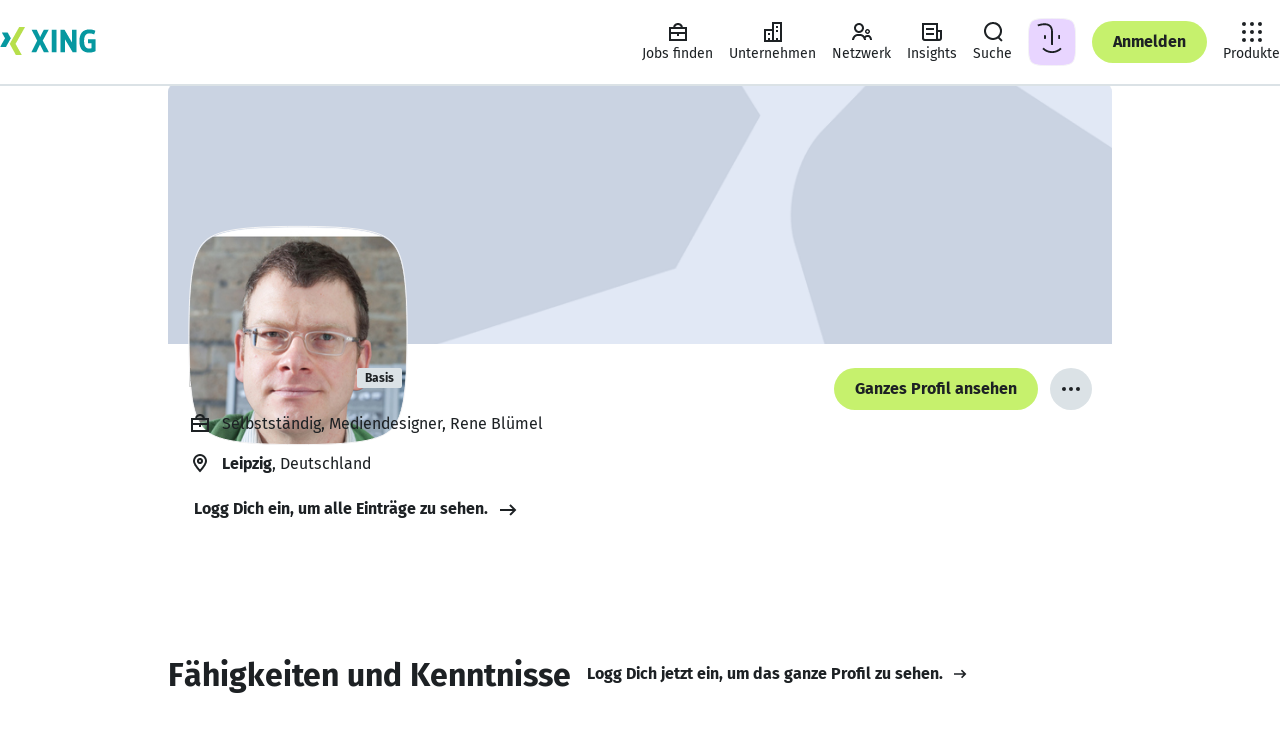

--- FILE ---
content_type: application/javascript; charset=utf-8
request_url: https://static.xingcdn.com/crate/root-b33b72b3/main-dqjb9xb3.js
body_size: 77037
content:
import{o as e}from"./chunk-dq7eomkc.js";var t=Object.create,n=Object.defineProperty,r=Object.getOwnPropertyDescriptor,i=Object.getOwnPropertyNames,a=Object.getPrototypeOf,o=Object.prototype.hasOwnProperty,s=(e,t)=>()=>(e&&(t=e(e=0)),t),c=(e,t)=>()=>(t||e((t={exports:{}}).exports,t),t.exports),l=(e,t)=>{let r={};for(var i in e)n(r,i,{get:e[i],enumerable:!0});return t&&n(r,Symbol.toStringTag,{value:`Module`}),r},u=(e,t,a,s)=>{if(t&&typeof t==`object`||typeof t==`function`)for(var c=i(t),l=0,u=c.length,d;l<u;l++)d=c[l],!o.call(e,d)&&d!==a&&n(e,d,{get:(e=>t[e]).bind(null,d),enumerable:!(s=r(t,d))||s.enumerable});return e},d=(e,r,i)=>(i=e==null?{}:t(a(e)),u(r||!e||!e.__esModule?n(i,`default`,{value:e,enumerable:!0}):i,e)),f=e=>o.call(e,`module.exports`)?e[`module.exports`]:u(n({},`__esModule`,{value:!0}),e);const p=crateImports[`@xing-com/crate-helmet`],{Helmet:m,HelmetProvider:h,HelmetProviderBrowser:g,HelmetProviderServer:_,extractHeadElements:v,mergeState:y}=p;p.default;const b=crateImports[`@xing-com/crate-core-router`],{FALLBACK_ROUTE:x,RedirectCatcher:ee,SITES:te,XingletRouter:ne,concatenatePathAndCatchAll:re,createRouteMatcher:ie,extractRouteInfos:ae,extractRoutes:oe,getPath:se,isRedirect:ce,redirectTo:le,Link:ue,LocationProvider:de,Redirect:fe,Router:pe,ServerLocation:me,createHistory:he,createMemorySource:ge,isReachRedirect:_e,navigate:ve,pick:ye,useLocation:be,useMatch:xe,useNavigate:Se,useParams:Ce}=b;b.default;const we=crateImports[`@xing-com/crate-xinglet`],{EventEmitter:Te,Eventual:Ee,LOGGED_IN:De,LOGGED_OUT:Oe,Outlet:ke,SOFT_LOGGED_IN:Ae,XingletLoader:je,captureException:Me,combineErrorReporters:Ne,createServerRequest:Pe,importComponent:Fe,isPromiseLike:Ie,reportError:Le,statusCodes:Re,useContext:ze,useDeviceInfo:Be,useFetch:Ve,useGoneStatusCode:He,useHost:Ue,useLoginAppUrl:We,useMetadata:Ge,useNotFoundStatusCode:Ke,useRoute:qe,useServerData:Je,useStatusCode:Ye,useSuspenseXinglet:Xe,useXinglet:Ze,useXinglets:Qe}=we;we.default;const $e=crateImports[`@xing-com/crate-xinglet/internal`],{InternalXingletLoader:et,RouteProvider:tt,RuntimeProvider:nt,context:rt,createServerRequest:it,getEntryPointConfig:at,useRuntime:ot,useRuntimeConfig:st}=$e;$e.default;const ct=crateImports[`styled-components`],{ServerStyleSheet:lt,StyleSheetConsumer:ut,StyleSheetContext:dt,StyleSheetManager:ft,ThemeConsumer:pt,ThemeContext:mt,ThemeProvider:ht,__PRIVATE__:gt,createGlobalStyle:_t,css:S,isStyledComponent:vt,keyframes:yt,useTheme:bt,version:xt,withTheme:St}=ct;var C=ct.default??ct;const Ct=_t([`/*! normalize.css v8.0.1 | MIT License | github.com/necolas/normalize.css */ html{line-height:1.15;-webkit-text-size-adjust:100%;}body{margin:0;}main{display:block;}h1{font-size:2em;margin:0.67em 0;}hr{box-sizing:content-box;height:0;overflow:visible;}pre{font-family:monospace,monospace;font-size:1em;}a{background-color:transparent;}abbr[title]{border-bottom:none;text-decoration:underline;text-decoration:underline dotted;}b,strong{font-weight:bolder;}code,kbd,samp{font-family:monospace,monospace;font-size:1em;}small{font-size:80%;}sub,sup{font-size:75%;line-height:0;position:relative;vertical-align:baseline;}sub{bottom:-0.25em;}sup{top:-0.5em;}img{border-style:none;}button,input,optgroup,select,textarea{font-family:inherit;font-size:100%;line-height:1.15;margin:0;}button,input{overflow:visible;}button,select{text-transform:none;}button,[type="button"],[type="reset"],[type="submit"]{-webkit-appearance:button;}button::-moz-focus-inner,[type="button"]::-moz-focus-inner,[type="reset"]::-moz-focus-inner,[type="submit"]::-moz-focus-inner{border-style:none;padding:0;}button:-moz-focusring,[type="button"]:-moz-focusring,[type="reset"]:-moz-focusring,[type="submit"]:-moz-focusring{outline:1px dotted ButtonText;}fieldset{padding:0.35em 0.75em 0.625em;}legend{box-sizing:border-box;color:inherit;display:table;max-width:100%;padding:0;white-space:normal;}progress{vertical-align:baseline;}textarea{overflow:auto;}[type="checkbox"],[type="radio"]{box-sizing:border-box;padding:0;}[type="number"]::-webkit-inner-spin-button,[type="number"]::-webkit-outer-spin-button{height:auto;}[type="search"]{-webkit-appearance:textfield;outline-offset:-2px;}[type="search"]::-webkit-search-decoration{-webkit-appearance:none;}::-webkit-file-upload-button{-webkit-appearance:button;font:inherit;}details{display:block;}summary{display:list-item;}template{display:none;}[hidden]{display:none;}`]),w=`12px`,T=`16px`,E=`24px`,wt=`32px`,Tt=`48px`,Et=`10px`,Dt=`12px`,Ot=`14px`,kt=`16px`,At=`18px`,D=`20px`,O=`24px`,k=`32px`,A=`42px`,j=`48px`,M=`54px`,jt=`60px`,Mt=`68px`,Nt=`76px`,Pt=`84px`,Ft=`92px`,It=`122px`,Lt=`156px`,Rt=`194px`,zt=`236px`,Bt=`70ms`,Vt=`150ms`,Ht=`240ms`,Ut=`400ms`,Wt=`1000ms`,N=`cubic-bezier(0, 0, 0.2, 1)`,Gt=`cubic-bezier(0.4, 0, 1, 1)`,Kt=`cubic-bezier(0.4, 0, 0.2, 1)`,qt=`0 4px 16px 3px rgba(33, 42, 54, 0.13)`,Jt=`16px`,Yt=`24px`,Xt=`32px`,Zt=`var(--xdlColorA11yBorder)`,P=`var(--xdlColorA11yBorderOnLight)`,Qt=`var(--xdlColorAIGradient02)`,$t=`var(--xdlColorBackground)`,en=`var(--xdlColorBackgroundTertiary)`,tn=`var(--xdlColorBorderSoft)`,nn=`var(--xdlColorButtonDecline)`,rn=`var(--xdlColorButtonHighlight)`,an=`var(--xdlColorButtonSecondaryHover)`,on=`var(--xdlColorControlFill)`,sn=`var(--xdlColorControlFillDark)`,cn=`var(--xdlColorControlFillLight)`,ln=`var(--xdlColorControlFillQuaternary)`,un=`var(--xdlColorControlFillTertiary)`,dn=`var(--xdlColorDisabledOnColor)`,fn=`var(--xdlColorDisabledSoft)`,pn=`var(--xdlColorDisabledStrong)`,F=`var(--xdlColorFocusRing)`,mn=`var(--xdlColorHover)`,hn=`var(--xdlColorHoverSecondary)`,gn=`var(--xdlColorHoverTertiary)`,_n=`var(--xdlColorInfoSoft)`,vn=`var(--xdlColorLink)`,yn=`var(--xdlColorMarkerHighlightText)`,bn=`var(--xdlColorModalBorder)`,xn=`var(--xdlColorNotification)`,Sn=`var(--xdlColorPremium)`,Cn=`var(--xdlColorPrimaryButtonHover)`,wn=`var(--xdlColorProBusiness)`,Tn=`var(--xdlColorProJobsFill)`,En=`var(--xdlColorProgressBadgeBackground01)`,Dn=`var(--xdlColorProgressBadgeBackground02)`,On=`var(--xdlColorProgressBadgeBackground03)`,kn=`var(--xdlColorProgressBadgeBackground04)`,An=`var(--xdlColorSelected)`,jn=`var(--xdlColorSkeletonPrimary)`,Mn=`var(--xdlColorSkeletonPrimaryAnimation)`,I=`var(--xdlColorText)`,L=`var(--xdlColorTextInvert)`,R=`var(--xdlColorTextOnDark)`,z=`var(--xdlColorTextOnLight)`,Nn=`var(--xdlColorTextSecondary)`,Pn=`var(--xdlColorUserRoles)`,Fn=`var(--xdlColorXING)`,In=_t([`:root{--xdlColorA11yBorder:rgba(255,255,255,0.00);--xdlColorA11yBorderOnLight:rgba(255,255,255,0.00);--xdlColorA11yBorderSoft:rgba(255,255,255,0.00);--xdlColorAIGradient01:#BD85FB;--xdlColorAIGradient01HighContrast:#8A2CE8;--xdlColorAIGradient02:#8A2CE8;--xdlColorAIGradient02HighContrast:#7A23CD;--xdlColorAIGradient03:#FE9A95;--xdlColorAIGradient03HighContrast:#6822A7;--xdlColorButtonDecline:#F25C6E;--xdlColorButtonDeclineHighContrast:#DD0543;--xdlColorButtonDeclineHover:#DD0543;--xdlColorButtonDeclineHoverHighContrast:#BB0034;--xdlColorButtonHighlight:#A456F6;--xdlColorButtonHighlightHighContrast:#8A2CE8;--xdlColorButtonHighlightHover:#8A2CE8;--xdlColorButtonHighlightHoverHighContrast:#7A23CD;--xdlColorCardHero01:#F7F2EB;--xdlColorCardHero02:#BD85FB;--xdlColorCardHero03:#E8D5FF;--xdlColorCardHero04:#46B7BB;--xdlColorCardHero05:#BBE7E8;--xdlColorCardHero06:#CAD3E2;--xdlColorCardHero07:#F5AE87;--xdlColorCardHero08:#91D5C2;--xdlColorCardInspireText01:#1D2124;--xdlColorCardInspireText02:#1D2124;--xdlColorCardInspireText03:#1D2124;--xdlColorCardInspire01:#91D5C2;--xdlColorCardInspire02:#BBE7E8;--xdlColorCardInspire03:#E8D5FF;--xdlColorCardInspire04:#BD85FB;--xdlColorCardInspire05:#46B7BB;--xdlColorCardInspire06:#CAD3E2;--xdlColorCardInspire07:#F5AE87;--xdlColorCardInspire08:#F7F2EB;--xdlColorChart01:#00D296;--xdlColorChart02:#0698A0;--xdlColorChart03:#C6F16D;--xdlColorChart05:#FF847E;--xdlColorChart07:#D4699E;--xdlColorChart09:#F4164D;--xdlColorControlFillDark:#161C24;--xdlColorControlFillLight:#FFFFFF;--xdlColorDisabledOnColor:#BCC9D1;--xdlColorErrorSoft:#F8DDDF;--xdlColorFocussed:#0698A0;--xdlColorHighlighted:#87D34A;--xdlColorHoverOnColor:#BCC9D1;--xdlColorHoverOnColorStrong:#5E737D;--xdlColorInfo:#97B7F7;--xdlColorMarkerStrong:#8A2CE8;--xdlColorPremium:#0698A0;--xdlColorPremiumSecondary:#007B80;--xdlColorPricing:#9C195B;--xdlColorPrimaryButtonHover:#A7E770;--xdlColorProBusinessQuaternary:#E1CFEE;--xdlColorProJobs:#009A84;--xdlColorProJobsFill:#27DBA8;--xdlColorProJobsSecondary:#00D296;--xdlColorProgressBadgeBackground01:#FE9A95;--xdlColorProgressBadgeBackground02:#FFDA5F;--xdlColorProgressBadgeBackground03:#CBF576;--xdlColorProgressBadgeBackground04:#27DBA8;--xdlColorSelectedSecondary:#0698A0;--xdlColorSelectedTertiary:#84D4D5;--xdlColorSliderTickMark:#7C8A9C;--xdlColorTextOnDark:#FFFFFF;--xdlColorTextOnLight:#1D2124;--xdlColorTextOnLightHighContrast:#000000;--xdlColorTextSecondaryOnDark:#BCC9D1;--xdlColorTextSecondaryOnLight:#5E737D;--xdlColorTextTertiaryOnDark:#5E737D;--xdlColorTextTertiaryOnLight:#8A9DA6;--xdlColorUserRoles:#7C8A9C;--xdlColorXING:#C6F16D;--xdlPaletteBerry01:#FDF1F7;--xdlPaletteBerry02:#EFCFDF;--xdlPaletteBerry03:#E5BCD0;--xdlPaletteBerry04:#DC97BA;--xdlPaletteBerry05:#D4699E;--xdlPaletteBerry06:#CA4481;--xdlPaletteBerry07:#B23975;--xdlPaletteBerry08:#9C195B;--xdlPaletteBerry09:#940F62;--xdlPaletteBerry10:#83095D;--xdlPaletteBerry11:#6D0253;--xdlPaletteBlack:#000000;--xdlPaletteBlue01:#F1F6FE;--xdlPaletteBlue02:#E3EDFE;--xdlPaletteBlue03:#C9DCFB;--xdlPaletteBlue04:#97B7F7;--xdlPaletteBlue05:#5790EB;--xdlPaletteBlue06:#3C80EB;--xdlPaletteBlue07:#2866E6;--xdlPaletteBlue08:#1C4FB8;--xdlPaletteBlue09:#0D3994;--xdlPaletteBlue10:#022B7F;--xdlPaletteBlue11:#002166;--xdlPaletteGrayCool01:#F2F5F9;--xdlPaletteGrayCool02:#E9EEF5;--xdlPaletteGrayCool03:#E1E8F5;--xdlPaletteGrayCool04:#CAD3E2;--xdlPaletteGrayCool05:#ACB8CA;--xdlPaletteGrayCool06:#7C8A9C;--xdlPaletteGrayCool07:#616D7D;--xdlPaletteGrayCool08:#414D5D;--xdlPaletteGrayCool09:#293545;--xdlPaletteGrayCool10:#212A36;--xdlPaletteGrayCool11:#161C24;--xdlPaletteGrayPlain01:#F9FAFA;--xdlPaletteGrayPlain02:#F4F4F5;--xdlPaletteGrayPlain03:#E9EEF0;--xdlPaletteGrayPlain04:#DBE2E6;--xdlPaletteGrayPlain05:#BCC9D1;--xdlPaletteGrayPlain06:#A4B2BA;--xdlPaletteGrayPlain07:#8A9DA6;--xdlPaletteGrayPlain08:#5E737D;--xdlPaletteGrayPlain09:#435057;--xdlPaletteGrayPlain10:#343C40;--xdlPaletteGrayPlain11:#1D2124;--xdlPaletteLime01:#F9FFEF;--xdlPaletteLime02:#F3FAE6;--xdlPaletteLime03:#E8F5CE;--xdlPaletteLime04:#DAF5A4;--xdlPaletteLime05:#D3F58E;--xdlPaletteLime06:#CBF576;--xdlPaletteLime07:#C6F16D;--xdlPaletteLime08:#B7EC6F;--xdlPaletteLime09:#A7E770;--xdlPaletteLime10:#87D34A;--xdlPaletteLime11:#67BE24;--xdlPaletteMint01:#E0FEF6;--xdlPaletteMint02:#C7F8EB;--xdlPaletteMint03:#A3F0DB;--xdlPaletteMint04:#73EACA;--xdlPaletteMint05:#30E5B2;--xdlPaletteMint06:#27DBA8;--xdlPaletteMint07:#00D296;--xdlPaletteMint08:#00C48C;--xdlPaletteMint09:#00AD85;--xdlPaletteMint10:#009C77;--xdlPaletteMint11:#007C5F;--xdlPaletteOrange01:#FEE4DC;--xdlPaletteOrange02:#FEDAD2;--xdlPaletteOrange03:#FECFC8;--xdlPaletteOrange04:#FEC0B9;--xdlPaletteOrange05:#FEADA9;--xdlPaletteOrange06:#FE9A95;--xdlPaletteOrange07:#FF847E;--xdlPaletteOrange08:#FE7A6C;--xdlPaletteOrange09:#FE7C62;--xdlPaletteOrange10:#FE6F53;--xdlPaletteOrange11:#FE6648;--xdlPalettePetrol01:#EEF6F6;--xdlPalettePetrol02:#E1F3F3;--xdlPalettePetrol03:#BBE7E8;--xdlPalettePetrol04:#84D4D5;--xdlPalettePetrol05:#46B7BB;--xdlPalettePetrol06:#06A7AC;--xdlPalettePetrol07:#0698A0;--xdlPalettePetrol08:#05888F;--xdlPalettePetrol09:#007B80;--xdlPalettePetrol10:#006567;--xdlPalettePetrol11:#005357;--xdlPalettePurpleRain01:#FAF5FF;--xdlPalettePurpleRain02:#F2E8FF;--xdlPalettePurpleRain03:#E8D5FF;--xdlPalettePurpleRain04:#D6B4FE;--xdlPalettePurpleRain05:#BD85FB;--xdlPalettePurpleRain06:#A456F6;--xdlPalettePurpleRain07:#8A2CE8;--xdlPalettePurpleRain08:#7A23CD;--xdlPalettePurpleRain09:#6822A7;--xdlPalettePurpleRain10:#551D86;--xdlPalettePurpleRain11:#390863;--xdlPalettePurple01:#F8EFFF;--xdlPalettePurple02:#EADDF3;--xdlPalettePurple03:#E1CFEE;--xdlPalettePurple04:#C5ADD1;--xdlPalettePurple05:#AE8DBF;--xdlPalettePurple06:#9569AB;--xdlPalettePurple07:#85599B;--xdlPalettePurple08:#73418D;--xdlPalettePurple09:#663082;--xdlPalettePurple10:#511E6C;--xdlPalettePurple11:#40075E;--xdlPaletteRed01:#F8E8E9;--xdlPaletteRed02:#F8DDDF;--xdlPaletteRed03:#FEBDC3;--xdlPaletteRed04:#FF8D9A;--xdlPaletteRed05:#F25C6E;--xdlPaletteRed06:#F34B65;--xdlPaletteRed07:#FC2558;--xdlPaletteRed08:#F4164D;--xdlPaletteRed09:#DD0543;--xdlPaletteRed10:#CF0231;--xdlPaletteRed11:#BB0034;--xdlPaletteWhite:#FFFFFF;--xdlPaletteYellow01:#FFF4D1;--xdlPaletteYellow02:#FFEFBE;--xdlPaletteYellow03:#FDEBB2;--xdlPaletteYellow04:#FCE59D;--xdlPaletteYellow05:#FEE284;--xdlPaletteYellow06:#FFDE70;--xdlPaletteYellow07:#FFDA5F;--xdlPaletteYellow08:#FFD547;--xdlPaletteYellow09:#FDD039;--xdlPaletteYellow10:#FDCC25;--xdlPaletteYellow11:#FFC911;}:root,:root.light,.is-light-theme{--xdlColorA11yBorderHighContrast:#1D2124;--xdlColorA11yBorderOnLightHighContrast:#1D2124;--xdlColorA11yBorderSoftHighContrast:#5E737D;--xdlColorBackground:#FFFFFF;--xdlColorBackgroundQuaternary:#F7F2EB;--xdlColorBackgroundSecondary:#F9FAFA;--xdlColorBackgroundTertiary:#F4F4F5;--xdlColorBeta:#F4164D;--xdlColorBetaHighContrast:#BB0034;--xdlColorBorder:#BCC9D1;--xdlColorBorderSoft:#DBE2E6;--xdlColorBorderStrong:#1D2124;--xdlColorButtonSecondaryHover:rgba(138,157,166,0.30);--xdlColorButtonStrong:#1D2124;--xdlColorButtonStrongHover:#414D5D;--xdlColorCaution:#FE7A6C;--xdlColorChart04:#5790EB;--xdlColorChart06:#73418D;--xdlColorChart08:#616D7D;--xdlColorControlBorder:#BCC9D1;--xdlColorControlBorderHighContrast:#1D2124;--xdlColorControlBorderSecondary:#1D2124;--xdlColorControlBorderSoft:#DBE2E6;--xdlColorControlBorderSoftHighContrast:#5E737D;--xdlColorControlBorderTertiary:#FFFFFF;--xdlColorControlFill:#FFFFFF;--xdlColorControlFillInvert:#1D2124;--xdlColorControlFillQuaternary:#1D2124;--xdlColorControlFillSecondary:#F4F4F5;--xdlColorControlFillTertiary:#DBE2E6;--xdlColorDimming:#161C24;--xdlColorDisabled:#DBE2E6;--xdlColorDisabledSoft:#E9EEF0;--xdlColorDisabledStrong:#BCC9D1;--xdlColorError:#F4164D;--xdlColorErrorHighContrast:#BB0034;--xdlColorFocusRing:#1D2124;--xdlColorGo:#00AD85;--xdlColorHover:#F4F4F5;--xdlColorHoverQuaternary:#414D5D;--xdlColorHoverSecondary:#E9EEF0;--xdlColorHoverTertiary:#BCC9D1;--xdlColorInfoSoft:#E3EDFE;--xdlColorLink:#007B80;--xdlColorLinkHover:#007B80;--xdlColorLinkVisited:#1D2124;--xdlColorMarkerHighlight:#F2E8FF;--xdlColorMarkerHighlightText:#8A2CE8;--xdlColorMarkerMatch:#E1F3F3;--xdlColorMarkerMatchText:#006567;--xdlColorMeHubAssessmentHighlight:#A3F0DB;--xdlColorMeHubHighlight:#C9DCFB;--xdlColorMenuHighlight:#F7F2EB;--xdlColorMenuHighlightHover:#F5ECE1;--xdlColorMenuHighlightPressed:#EDE0CF;--xdlColorMenuPressed:#E9EEF0;--xdlColorMenuStrong:#E8D5FF;--xdlColorMenuStrongHover:#D6B4FE;--xdlColorMenuStrongPressed:#BD85FB;--xdlColorModalBorder:#FFFFFF;--xdlColorModalBorderHighContrast:#435057;--xdlColorNew:#F4164D;--xdlColorNewHighContrast:#BB0034;--xdlColorNewListItemSoft:#EEF6F6;--xdlColorNotification:#F4164D;--xdlColorNotificationHighContrast:#BB0034;--xdlColorPollIndicatorPrimary:#30E5B2;--xdlColorPollIndicatorSecondary:#ACB8CA;--xdlColorPremiumTertiary:#E1F3F3;--xdlColorProBusiness:#73418D;--xdlColorProBusinessSecondary:#663082;--xdlColorProBusinessTertiary:#F2F5F9;--xdlColorProJobsTertiary:#F2F5F9;--xdlColorSelected:#1D2124;--xdlColorSkeletonPrimary:#E9EEF0;--xdlColorSkeletonPrimaryHighContrast:#7C8A9C;--xdlColorSkeletonPrimaryAnimation:#DBE2E6;--xdlColorSkeletonPrimaryAnimationHighContrast:#343C40;--xdlColorSkeletonSecondary:#BCC9D1;--xdlColorSkeletonSecondaryAnimation:#A4B2BA;--xdlColorStop:#F4164D;--xdlColorStopHighContrast:#BB0034;--xdlColorSuccess:#00AD85;--xdlColorSuccessHighContrast:#007C5F;--xdlColorSuccessSoft:#C7F8EB;--xdlColorText:#1D2124;--xdlColorTextHighContrast:#000000;--xdlColorTextInvert:#FFFFFF;--xdlColorTextInvertHighContrast:#FFFFFF;--xdlColorTextSecondary:#5E737D;--xdlColorTextTertiary:#5E737D;--xdlColorUnseen:#F4164D;--xdlColorUnseenHighContrast:#BB0034;--xdlColorIllustrationBackground:rgba(253,253,253,0.00);--xdlColorIllustrationFillTertiaryGrayPlain:#DBE2E6;--xdlColorIllustrationOnColorPrimary:#FEFEFE;--xdlColorIllustrationOnColorSecondary:rgba(255,250,250,0.50);--xdlColorIllustrationOutlinePrimary:#1D2124;--xdlColorIllustrationOutlineSecondary:#E9EEF5;}:root.dark,.is-dark-theme{--xdlColorA11yBorderHighContrast:#FFFFFF;--xdlColorA11yBorderOnLightHighContrast:rgba(255,255,255,0.00);--xdlColorA11yBorderSoftHighContrast:#7C8A9C;--xdlColorBackground:#161C24;--xdlColorBackgroundQuaternary:#293545;--xdlColorBackgroundSecondary:#212A36;--xdlColorBackgroundTertiary:#293545;--xdlColorBeta:#F34B65;--xdlColorBetaHighContrast:#F34B65;--xdlColorBorder:#8A9DA6;--xdlColorBorderSoft:#414D5D;--xdlColorBorderStrong:#FFFFFF;--xdlColorButtonSecondaryHover:rgba(138,157,166,0.40);--xdlColorButtonStrong:#C6F16D;--xdlColorButtonStrongHover:#A7E770;--xdlColorCaution:#FE7C62;--xdlColorChart04:#97B7F7;--xdlColorChart06:#9569AB;--xdlColorChart08:#BCC9D1;--xdlColorControlBorder:#616D7D;--xdlColorControlBorderHighContrast:#FFFFFF;--xdlColorControlBorderSecondary:#FFFFFF;--xdlColorControlBorderSoft:#414D5D;--xdlColorControlBorderSoftHighContrast:#7C8A9C;--xdlColorControlBorderTertiary:#161C24;--xdlColorControlFill:#161C24;--xdlColorControlFillInvert:#FFFFFF;--xdlColorControlFillQuaternary:#161C24;--xdlColorControlFillSecondary:#293545;--xdlColorControlFillTertiary:#616D7D;--xdlColorDimming:#000000;--xdlColorDisabled:#435057;--xdlColorDisabledSoft:#414D5D;--xdlColorDisabledStrong:#616D7D;--xdlColorError:#F34B65;--xdlColorErrorHighContrast:#F34B65;--xdlColorFocusRing:#FFFFFF;--xdlColorGo:#00C48C;--xdlColorHover:#293545;--xdlColorHoverQuaternary:#BCC9D1;--xdlColorHoverSecondary:#435057;--xdlColorHoverTertiary:#414D5D;--xdlColorInfoSoft:#1C4FB8;--xdlColorLink:#0698A0;--xdlColorLinkHover:#0698A0;--xdlColorLinkVisited:#FFFFFF;--xdlColorMarkerHighlight:#293545;--xdlColorMarkerHighlightText:#BD85FB;--xdlColorMarkerMatch:#293545;--xdlColorMarkerMatchText:#46B7BB;--xdlColorMeHubAssessmentHighlight:#293545;--xdlColorMeHubHighlight:#293545;--xdlColorMenuHighlight:#212A36;--xdlColorMenuHighlightHover:#293545;--xdlColorMenuHighlightPressed:#414D5D;--xdlColorMenuPressed:#414D5D;--xdlColorMenuStrong:#551D86;--xdlColorMenuStrongHover:#6822A7;--xdlColorMenuStrongPressed:#7A23CD;--xdlColorModalBorder:#414D5D;--xdlColorModalBorderHighContrast:#ACB8CA;--xdlColorNew:#F34B65;--xdlColorNewHighContrast:#F34B65;--xdlColorNewListItemSoft:#212A36;--xdlColorNotification:#F34B65;--xdlColorNotificationHighContrast:#F34B65;--xdlColorPollIndicatorPrimary:#009C77;--xdlColorPollIndicatorSecondary:#414D5D;--xdlColorPremiumTertiary:#293545;--xdlColorProBusiness:#9569AB;--xdlColorProBusinessSecondary:#85599B;--xdlColorProBusinessTertiary:#293545;--xdlColorProJobsTertiary:#293545;--xdlColorSelected:#FFFFFF;--xdlColorSkeletonPrimary:#293545;--xdlColorSkeletonPrimaryHighContrast:#616D7D;--xdlColorSkeletonPrimaryAnimation:#414D5D;--xdlColorSkeletonPrimaryAnimationHighContrast:#BCC9D1;--xdlColorSkeletonSecondary:#616D7D;--xdlColorSkeletonSecondaryAnimation:#7C8A9C;--xdlColorStop:#F34B65;--xdlColorStopHighContrast:#F34B65;--xdlColorSuccess:#00C48C;--xdlColorSuccessHighContrast:#00C48C;--xdlColorSuccessSoft:#007C5F;--xdlColorText:#FFFFFF;--xdlColorTextHighContrast:#FFFFFF;--xdlColorTextInvert:#1D2124;--xdlColorTextInvertHighContrast:#000000;--xdlColorTextSecondary:#BCC9D1;--xdlColorTextTertiary:#8A9DA6;--xdlColorUnseen:#F34B65;--xdlColorUnseenHighContrast:#F34B65;--xdlColorIllustrationBackground:#FDFDFD;--xdlColorIllustrationFillTertiaryGrayPlain:#8A9DA5;--xdlColorIllustrationOnColorPrimary:#616D7E;--xdlColorIllustrationOnColorSecondary:#FFFAFA;--xdlColorIllustrationOutlinePrimary:#435057;--xdlColorIllustrationOutlineSecondary:#616D7D;}@media (prefers-color-scheme:dark){:root{--xdlColorA11yBorderHighContrast:#FFFFFF;--xdlColorA11yBorderOnLightHighContrast:rgba(255,255,255,0.00);--xdlColorA11yBorderSoftHighContrast:#7C8A9C;--xdlColorBackground:#161C24;--xdlColorBackgroundQuaternary:#293545;--xdlColorBackgroundSecondary:#212A36;--xdlColorBackgroundTertiary:#293545;--xdlColorBeta:#F34B65;--xdlColorBetaHighContrast:#F34B65;--xdlColorBorder:#8A9DA6;--xdlColorBorderSoft:#414D5D;--xdlColorBorderStrong:#FFFFFF;--xdlColorButtonSecondaryHover:rgba(138,157,166,0.40);--xdlColorButtonStrong:#C6F16D;--xdlColorButtonStrongHover:#A7E770;--xdlColorCaution:#FE7C62;--xdlColorChart04:#97B7F7;--xdlColorChart06:#9569AB;--xdlColorChart08:#BCC9D1;--xdlColorControlBorder:#616D7D;--xdlColorControlBorderHighContrast:#FFFFFF;--xdlColorControlBorderSecondary:#FFFFFF;--xdlColorControlBorderSoft:#414D5D;--xdlColorControlBorderSoftHighContrast:#7C8A9C;--xdlColorControlBorderTertiary:#161C24;--xdlColorControlFill:#161C24;--xdlColorControlFillInvert:#FFFFFF;--xdlColorControlFillQuaternary:#161C24;--xdlColorControlFillSecondary:#293545;--xdlColorControlFillTertiary:#616D7D;--xdlColorDimming:#000000;--xdlColorDisabled:#435057;--xdlColorDisabledSoft:#414D5D;--xdlColorDisabledStrong:#616D7D;--xdlColorError:#F34B65;--xdlColorErrorHighContrast:#F34B65;--xdlColorFocusRing:#FFFFFF;--xdlColorGo:#00C48C;--xdlColorHover:#293545;--xdlColorHoverQuaternary:#BCC9D1;--xdlColorHoverSecondary:#435057;--xdlColorHoverTertiary:#414D5D;--xdlColorInfoSoft:#1C4FB8;--xdlColorLink:#0698A0;--xdlColorLinkHover:#0698A0;--xdlColorLinkVisited:#FFFFFF;--xdlColorMarkerHighlight:#293545;--xdlColorMarkerHighlightText:#BD85FB;--xdlColorMarkerMatch:#293545;--xdlColorMarkerMatchText:#46B7BB;--xdlColorMeHubAssessmentHighlight:#293545;--xdlColorMeHubHighlight:#293545;--xdlColorMenuHighlight:#212A36;--xdlColorMenuHighlightHover:#293545;--xdlColorMenuHighlightPressed:#414D5D;--xdlColorMenuPressed:#414D5D;--xdlColorMenuStrong:#551D86;--xdlColorMenuStrongHover:#6822A7;--xdlColorMenuStrongPressed:#7A23CD;--xdlColorModalBorder:#414D5D;--xdlColorModalBorderHighContrast:#ACB8CA;--xdlColorNew:#F34B65;--xdlColorNewHighContrast:#F34B65;--xdlColorNewListItemSoft:#212A36;--xdlColorNotification:#F34B65;--xdlColorNotificationHighContrast:#F34B65;--xdlColorPollIndicatorPrimary:#009C77;--xdlColorPollIndicatorSecondary:#414D5D;--xdlColorPremiumTertiary:#293545;--xdlColorProBusiness:#9569AB;--xdlColorProBusinessSecondary:#85599B;--xdlColorProBusinessTertiary:#293545;--xdlColorProJobsTertiary:#293545;--xdlColorSelected:#FFFFFF;--xdlColorSkeletonPrimary:#293545;--xdlColorSkeletonPrimaryHighContrast:#616D7D;--xdlColorSkeletonPrimaryAnimation:#414D5D;--xdlColorSkeletonPrimaryAnimationHighContrast:#BCC9D1;--xdlColorSkeletonSecondary:#616D7D;--xdlColorSkeletonSecondaryAnimation:#7C8A9C;--xdlColorStop:#F34B65;--xdlColorStopHighContrast:#F34B65;--xdlColorSuccess:#00C48C;--xdlColorSuccessHighContrast:#00C48C;--xdlColorSuccessSoft:#007C5F;--xdlColorText:#FFFFFF;--xdlColorTextHighContrast:#FFFFFF;--xdlColorTextInvert:#1D2124;--xdlColorTextInvertHighContrast:#000000;--xdlColorTextSecondary:#BCC9D1;--xdlColorTextTertiary:#8A9DA6;--xdlColorUnseen:#F34B65;--xdlColorUnseenHighContrast:#F34B65;--xdlColorIllustrationBackground:#FDFDFD;--xdlColorIllustrationFillTertiaryGrayPlain:#8A9DA5;--xdlColorIllustrationOnColorPrimary:#616D7E;--xdlColorIllustrationOnColorSecondary:#FFFAFA;--xdlColorIllustrationOutlinePrimary:#435057;--xdlColorIllustrationOutlineSecondary:#616D7D;}}@media (prefers-contrast:more){:root:root,:root:root.light,:root:root.dark,:root .is-dark-theme,:root .is-light-theme{--xdlColorA11yBorder:var(--xdlColorA11yBorderHighContrast);--xdlColorA11yBorderOnLight:var(--xdlColorA11yBorderOnLightHighContrast);--xdlColorA11yBorderSoft:var(--xdlColorA11yBorderSoftHighContrast);--xdlColorAIGradient01:var(--xdlColorAIGradient01HighContrast);--xdlColorAIGradient02:var(--xdlColorAIGradient02HighContrast);--xdlColorAIGradient03:var(--xdlColorAIGradient03HighContrast);--xdlColorBeta:var(--xdlColorBetaHighContrast);--xdlColorButtonDecline:var(--xdlColorButtonDeclineHighContrast);--xdlColorButtonDeclineHover:var(--xdlColorButtonDeclineHoverHighContrast);--xdlColorButtonHighlight:var(--xdlColorButtonHighlightHighContrast);--xdlColorButtonHighlightHover:var(--xdlColorButtonHighlightHoverHighContrast);--xdlColorControlBorder:var(--xdlColorControlBorderHighContrast);--xdlColorControlBorderSoft:var(--xdlColorControlBorderSoftHighContrast);--xdlColorError:var(--xdlColorErrorHighContrast);--xdlColorModalBorder:var(--xdlColorModalBorderHighContrast);--xdlColorNew:var(--xdlColorNewHighContrast);--xdlColorNotification:var(--xdlColorNotificationHighContrast);--xdlColorSkeletonPrimary:var(--xdlColorSkeletonPrimaryHighContrast);--xdlColorSkeletonPrimaryAnimation:var(--xdlColorSkeletonPrimaryAnimationHighContrast);--xdlColorStop:var(--xdlColorStopHighContrast);--xdlColorSuccess:var(--xdlColorSuccessHighContrast);--xdlColorText:var(--xdlColorTextHighContrast);--xdlColorTextInvert:var(--xdlColorTextInvertHighContrast);--xdlColorTextOnLight:var(--xdlColorTextOnLightHighContrast);--xdlColorUnseen:var(--xdlColorUnseenHighContrast);}}`]),Ln=_t([`*,*::before,*::after{box-sizing:border-box;}body{background:`,`;color:`,`;font-size:`,`;line-height:`,`;min-width:320px;margin:0;overflow-y:scroll;}body{visibility:visible;}main{width:100%;}a{color:`,`;text-decoration:none;}a:hover,a:focus{text-decoration:underline;}p,li{font-size:`,`;line-height:`,`;}button,input,select,textarea{font-family:inherit;line-height:inherit;}`],$t,I,Ot,D,vn,Ot,D);var Rn=[globalThis.crate.assetsBaseUrl,`root-b33b72b3/XING-Sans-Bold-cxuuwdlg.woff2`].join(`/`),zn=[globalThis.crate.assetsBaseUrl,`root-b33b72b3/XING-Sans-Regular-ge37eqjt.woff2`].join(`/`);const Bn=crateImports[`react/jsx-runtime`],{Fragment:B,jsx:V,jsxs:H}=Bn;Bn.default;const Vn=[{fontWeight:400,woff2:zn},{fontWeight:700,woff2:Rn}],Hn=Vn.map(({fontWeight:e,woff2:t})=>`
      @font-face {
        font-family: 'XING Sans';
        font-display: block;
        font-style: normal;
        font-weight: ${e};
        src: url(${t}) format("woff2");
      }`).join(``).replace(/\n|^\s+/gm,``),Un=Vn.map(({woff2:e},t)=>V(`link`,{href:e,rel:`preload`,as:`font`,crossOrigin:`anonymous`,type:`font/woff2`},t));var Wn=({children:e})=>H(B,{children:[V(Ct,{}),V(Ln,{}),H(m,{children:[V(`meta`,{name:`viewport`,content:`width=device-width, minimum-scale=1`}),Un,V(`style`,{children:Hn}),V(`style`,{children:`body {font-family: 'XING Sans', 'Trebuchet MS', Arial, 'Helvetica Neue', sans-serif;}`})]}),e]});const Gn=crateImports[`@apollo/client`],{NetworkStatus:Kn,DocumentTransform:qn,Observable:Jn,isReference:Yn,makeReference:Xn,mergeOptions:Zn,ApolloCache:Qn,Cache:$n,InMemoryCache:er,MissingFieldError:tr,defaultDataIdFromObject:nr,makeVar:rr,ApolloError:ir,isApolloError:ar,fromError:or,fromPromise:sr,throwServerError:cr,toPromise:lr,setLogVerbosity:ur,disableExperimentalFragmentVariables:dr,disableFragmentWarnings:fr,enableExperimentalFragmentVariables:pr,gql:mr,resetCaches:hr,ApolloClient:gr,ObservableQuery:_r,isNetworkRequestSettled:vr,ApolloLink:yr,concat:br,empty:xr,execute:Sr,from:Cr,split:wr,HttpLink:Tr,checkFetcher:Er,createHttpLink:Dr,createSignalIfSupported:Or,defaultPrinter:kr,fallbackHttpConfig:Ar,parseAndCheckHttpResponse:jr,rewriteURIForGET:Mr,selectHttpOptionsAndBody:Nr,selectHttpOptionsAndBodyInternal:Pr,selectURI:Fr,serializeFetchParameter:Ir,ApolloConsumer:Lr,ApolloProvider:Rr,getApolloContext:zr,resetApolloContext:Br,DocumentType:Vr,operationName:Hr,parser:Ur,createQueryPreloader:Wr,skipToken:Gr,useApolloClient:Kr,useBackgroundQuery:qr,useFragment:Jr,useLazyQuery:Yr,useLoadableQuery:Xr,useMutation:Zr,useQuery:Qr,useQueryRefHandlers:$r,useReactiveVar:ei,useReadQuery:ti,useSubscription:ni,useSuspenseFragment:ri,useSuspenseQuery:ii}=Gn;Gn.default;
/*! js-cookie v3.0.5 | MIT */
function ai(e){for(var t=1;t<arguments.length;t++){var n=arguments[t];for(var r in n)e[r]=n[r]}return e}var oi={read:function(e){return e[0]===`"`&&(e=e.slice(1,-1)),e.replace(/(%[\dA-F]{2})+/gi,decodeURIComponent)},write:function(e){return encodeURIComponent(e).replace(/%(2[346BF]|3[AC-F]|40|5[BDE]|60|7[BCD])/g,decodeURIComponent)}};function si(e,t){function n(n,r,i){if(!(typeof document>`u`)){i=ai({},t,i),typeof i.expires==`number`&&(i.expires=new Date(Date.now()+i.expires*864e5)),i.expires&&=i.expires.toUTCString(),n=encodeURIComponent(n).replace(/%(2[346B]|5E|60|7C)/g,decodeURIComponent).replace(/[()]/g,escape);var a=``;for(var o in i)i[o]&&(a+=`; `+o,i[o]!==!0&&(a+=`=`+i[o].split(`;`)[0]));return document.cookie=n+`=`+e.write(r,n)+a}}function r(t){if(!(typeof document>`u`||arguments.length&&!t)){for(var n=document.cookie?document.cookie.split(`; `):[],r={},i=0;i<n.length;i++){var a=n[i].split(`=`),o=a.slice(1).join(`=`);try{var s=decodeURIComponent(a[0]);if(r[s]=e.read(o,s),t===s)break}catch{}}return t?r[t]:r}}return Object.create({set:n,get:r,remove:function(e,t){n(e,``,ai({},t,{expires:-1}))},withAttributes:function(e){return si(this.converter,ai({},this.attributes,e))},withConverter:function(e){return si(ai({},this.converter,e),this.attributes)}},{attributes:{value:Object.freeze(t)},converter:{value:Object.freeze(e)}})}var ci=si(oi,{path:`/`}),li=l({Children:()=>di,Component:()=>fi,Fragment:()=>U,Profiler:()=>pi,PureComponent:()=>mi,StrictMode:()=>hi,Suspense:()=>gi,__SECRET_INTERNALS_DO_NOT_USE_OR_YOU_WILL_BE_FIRED:()=>_i,act:()=>vi,cloneElement:()=>yi,createContext:()=>bi,createElement:()=>xi,createFactory:()=>Si,createRef:()=>Ci,default:()=>Hi,forwardRef:()=>W,isValidElement:()=>wi,lazy:()=>Ti,memo:()=>Ei,startTransition:()=>Di,unstable_act:()=>Oi,useCallback:()=>ki,useContext:()=>Ai,useDebugValue:()=>ji,useDeferredValue:()=>Mi,useEffect:()=>G,useId:()=>Ni,useImperativeHandle:()=>Pi,useInsertionEffect:()=>Fi,useLayoutEffect:()=>Ii,useMemo:()=>Li,useReducer:()=>Ri,useRef:()=>K,useState:()=>q,useSyncExternalStore:()=>zi,useTransition:()=>Bi,version:()=>Vi}),ui,di,fi,U,pi,mi,hi,gi,_i,vi,yi,bi,xi,Si,Ci,W,wi,Ti,Ei,Di,Oi,ki,Ai,ji,Mi,G,Ni,Pi,Fi,Ii,Li,Ri,K,q,zi,Bi,Vi,Hi,J=s((()=>{ui=crateImports.react,{Children:di,Component:fi,Fragment:U,Profiler:pi,PureComponent:mi,StrictMode:hi,Suspense:gi,__SECRET_INTERNALS_DO_NOT_USE_OR_YOU_WILL_BE_FIRED:_i,act:vi,cloneElement:yi,createContext:bi,createElement:xi,createFactory:Si,createRef:Ci,forwardRef:W,isValidElement:wi,lazy:Ti,memo:Ei,startTransition:Di,unstable_act:Oi,useCallback:ki,useContext:Ai,useDebugValue:ji,useDeferredValue:Mi,useEffect:G,useId:Ni,useImperativeHandle:Pi,useInsertionEffect:Fi,useLayoutEffect:Ii,useMemo:Li,useReducer:Ri,useRef:K,useState:q,useSyncExternalStore:zi,useTransition:Bi,version:Vi}=ui,Hi=ui.default??ui}));J();const Ui={kind:`Document`,definitions:[{kind:`OperationDefinition`,operation:`query`,name:{kind:`Name`,value:`userId`},selectionSet:{kind:`SelectionSet`,selections:[{kind:`Field`,name:{kind:`Name`,value:`viewer`},selectionSet:{kind:`SelectionSet`,selections:[{kind:`Field`,name:{kind:`Name`,value:`id`}}]}}]}}]},Wi=()=>{let[e]=Yr(Ui,{fetchPolicy:`no-cache`,onCompleted:e=>{e?.viewer?.id&&ci.set(`s_id2`,e?.viewer?.id,{expires:30,domain:`xing.com`})}}),t=()=>{let t=window.UC_UI?.areAllConsentsAccepted();ci.get(`s_id2`)&&!t&&ci.remove(`s_id2`,{domain:`xing.com`}),!ci.get(`s_id2`)&&t&&e()};G(()=>(window.addEventListener(`UC_UI_INITIALIZED`,t),()=>{window.removeEventListener(`UC_UI_INITIALIZED`,t)}),[])};var Gi=c(((e,t)=>{function n(e){var t=typeof e;return e!=null&&(t==`object`||t==`function`)}t.exports=n})),Ki=c(((e,t)=>{t.exports=typeof globalThis==`object`&&globalThis&&globalThis.Object===Object&&globalThis})),qi=c(((e,t)=>{var n=Ki(),r=typeof self==`object`&&self&&self.Object===Object&&self;t.exports=n||r||Function(`return this`)()})),Ji=c(((e,t)=>{var n=qi();t.exports=function(){return n.Date.now()}})),Yi=c(((e,t)=>{var n=/\s/;function r(e){for(var t=e.length;t--&&n.test(e.charAt(t)););return t}t.exports=r})),Xi=c(((e,t)=>{var n=Yi(),r=/^\s+/;function i(e){return e&&e.slice(0,n(e)+1).replace(r,``)}t.exports=i})),Zi=c(((e,t)=>{t.exports=qi().Symbol})),Qi=c(((e,t)=>{var n=Zi(),r=Object.prototype,i=r.hasOwnProperty,a=r.toString,o=n?n.toStringTag:void 0;function s(e){var t=i.call(e,o),n=e[o];try{e[o]=void 0;var r=!0}catch{}var s=a.call(e);return r&&(t?e[o]=n:delete e[o]),s}t.exports=s})),$i=c(((e,t)=>{var n=Object.prototype.toString;function r(e){return n.call(e)}t.exports=r})),ea=c(((e,t)=>{var n=Zi(),r=Qi(),i=$i(),a=`[object Null]`,o=`[object Undefined]`,s=n?n.toStringTag:void 0;function c(e){return e==null?e===void 0?o:a:s&&s in Object(e)?r(e):i(e)}t.exports=c})),ta=c(((e,t)=>{function n(e){return typeof e==`object`&&!!e}t.exports=n})),na=c(((e,t)=>{var n=ea(),r=ta(),i=`[object Symbol]`;function a(e){return typeof e==`symbol`||r(e)&&n(e)==i}t.exports=a})),ra=c(((e,t)=>{var n=Xi(),r=Gi(),i=na(),a=NaN,o=/^[-+]0x[0-9a-f]+$/i,s=/^0b[01]+$/i,c=/^0o[0-7]+$/i,l=parseInt;function u(e){if(typeof e==`number`)return e;if(i(e))return a;if(r(e)){var t=typeof e.valueOf==`function`?e.valueOf():e;e=r(t)?t+``:t}if(typeof e!=`string`)return e===0?e:+e;e=n(e);var u=s.test(e);return u||c.test(e)?l(e.slice(2),u?2:8):o.test(e)?a:+e}t.exports=u})),ia=c(((e,t)=>{var n=Gi(),r=Ji(),i=ra(),a=`Expected a function`,o=Math.max,s=Math.min;function c(e,t,c){var l,u,d,f,p,m,h=0,g=!1,_=!1,v=!0;if(typeof e!=`function`)throw TypeError(a);t=i(t)||0,n(c)&&(g=!!c.leading,_=`maxWait`in c,d=_?o(i(c.maxWait)||0,t):d,v=`trailing`in c?!!c.trailing:v);function y(t){var n=l,r=u;return l=u=void 0,h=t,f=e.apply(r,n),f}function b(e){return h=e,p=setTimeout(te,t),g?y(e):f}function x(e){var n=e-m,r=e-h,i=t-n;return _?s(i,d-r):i}function ee(e){var n=e-m,r=e-h;return m===void 0||n>=t||n<0||_&&r>=d}function te(){var e=r();if(ee(e))return ne(e);p=setTimeout(te,x(e))}function ne(e){return p=void 0,v&&l?y(e):(l=u=void 0,f)}function re(){p!==void 0&&clearTimeout(p),h=0,l=m=u=p=void 0}function ie(){return p===void 0?f:ne(r())}function ae(){var e=r(),n=ee(e);if(l=arguments,u=this,m=e,n){if(p===void 0)return b(m);if(_)return clearTimeout(p),p=setTimeout(te,t),y(m)}return p===void 0&&(p=setTimeout(te,t)),f}return ae.cancel=re,ae.flush=ie,ae}t.exports=c})),aa=c(((e,t)=>{var n=ia(),r=Gi(),i=`Expected a function`;function a(e,t,a){var o=!0,s=!0;if(typeof e!=`function`)throw TypeError(i);return r(a)&&(o=`leading`in a?!!a.leading:o,s=`trailing`in a?!!a.trailing:s),n(e,t,{leading:o,maxWait:t,trailing:s})}t.exports=a}));const oa=crateImports[`react-intl`],{FormattedDateTimeRange:sa,FormattedMessage:ca,FormattedPlural:la,FormattedRelativeTime:ua,IntlContext:da,IntlProvider:fa,RawIntlProvider:pa,createIntl:ma,injectIntl:ha,useIntl:Y,createIntlCache:ga,UnsupportedFormatterError:_a,InvalidConfigError:va,MissingDataError:ya,MessageFormatError:ba,MissingTranslationError:xa,ReactIntlErrorCode:Sa,ReactIntlError:Ca,defineMessages:wa,defineMessage:Ta,FormattedDate:Ea,FormattedTime:Da,FormattedNumber:Oa,FormattedList:ka,FormattedDisplayName:Aa,FormattedDateParts:ja,FormattedTimeParts:Ma,FormattedNumberParts:Na,FormattedListParts:Pa}=oa;oa.default;const Fa=crateImports[`@xing-com/hub`],{ActiveItemContext:Ia,ActivityCenterContext:La,BottomBarEnabledContext:Ra,BrowserBarOpenContext:za,ExperimentsContext:Ba,FeatureSwitchesContext:Va,FeaturesContext:Ha,NotificationsContext:Ua,NotificationsHandlerContext:Wa,OmViewContext:Ga,ReactLinkContext:Ka,ThemingContext:qa,ViewerDataContext:Ja,asyncResult:Ya,themes:Xa,useActiveItem:Za,useActivityCenter:Qa,useActivityCenterButtonRendered:$a,useActivityCenterTotal:eo,useAppliedTheme:to,useExperiment:no,useExperimentTrackingData:ro,useExperiments:io,useFeature:ao,useFeatureSwitch:oo,useFeatureSwitches:so,useFeatures:co,useIsActivityCenterVisible:lo,useIsBottomBarEnabled:uo,useIsBrowserBarOpen:fo,useLink:po,useLoginState:mo,useNotifications:ho,useNotificationsHandler:go,useOmViewRef:_o,useOmViewVisible:vo,useReactLinkHandler:yo,useSetActivityCenterTotalByEvents:bo,useSetActivityCenterVisible:xo,useSetIsBottomBarEnabled:So,useSetIsOmViewVisible:Co,useSuspenseViewerData:wo,useThemeSettings:To,useViewerData:Eo,useVisitorId:Do}=Fa;Fa.default,J();var Oo=e=>V(`svg`,{xmlns:`http://www.w3.org/2000/svg`,fill:`none`,viewBox:`0 0 24 24`,"data-xds":`IconArrowDown`,role:`presentation`,...e,children:V(`path`,{fill:`currentColor`,d:`M5.468 7 4 8.468l8 8 8-8L18.532 7 12 13.532z`})});J();var ko=e=>V(`svg`,{xmlns:`http://www.w3.org/2000/svg`,fill:`none`,viewBox:`0 0 24 24`,"data-xds":`IconArrowLeft`,role:`presentation`,...e,children:V(`path`,{fill:`currentColor`,d:`M9.293 6.293 3.586 12l5.707 5.707 1.414-1.414L7.415 13H20v-2H7.415l3.292-3.293z`})});J();var Ao=e=>V(`svg`,{xmlns:`http://www.w3.org/2000/svg`,fill:`none`,viewBox:`0 0 24 24`,"data-xds":`IconBookmark`,role:`presentation`,...e,children:V(`path`,{fill:`currentColor`,fillRule:`evenodd`,d:`M5 3h14v18l-7-4.372L5 21zm2 2v12.393l5-3.123 5 3.123V5z`,clipRule:`evenodd`})});J();var jo=e=>V(`svg`,{xmlns:`http://www.w3.org/2000/svg`,fill:`none`,viewBox:`0 0 24 24`,"data-xds":`IconBookmarkFilled`,role:`presentation`,...e,children:V(`path`,{fill:`currentColor`,fillRule:`evenodd`,d:`M5 3h14v18l-7-4.372L5 21z`,clipRule:`evenodd`})});J();var Mo=e=>V(`svg`,{xmlns:`http://www.w3.org/2000/svg`,fill:`none`,viewBox:`0 0 24 24`,"data-xds":`IconCompanies`,role:`presentation`,...e,children:V(`path`,{fill:`currentColor`,d:`M21 2v20H3V9h8V2zm-2 2h-6v16h2v-2h2v2h2zm-8 7H5v9h2v-2h2v2h2zm-2 2v2H7v-2zm8-3v2h-2v-2zm0-4v2h-2V6z`})});J();var No=e=>V(`svg`,{xmlns:`http://www.w3.org/2000/svg`,fill:`none`,viewBox:`0 0 24 24`,"data-xds":`IconCompaniesFilled`,role:`presentation`,...e,children:V(`path`,{fill:`currentColor`,fillRule:`evenodd`,d:`M21 2v20h-4v-4h-2v4H9v-4H7v4H3V9h8V2zM9 13H7v2h2zm8-3h-2v2h2zm0-4h-2v2h2z`,clipRule:`evenodd`})});J();var Po=e=>V(`svg`,{xmlns:`http://www.w3.org/2000/svg`,fill:`none`,viewBox:`0 0 24 24`,"data-xds":`IconContacts`,role:`presentation`,...e,children:V(`path`,{fill:`currentColor`,d:`M10.217 14c1.836 0 3.333.933 4.343 2.193l.044.056q.076-.086.15-.157c.721-.718 1.3-1.087 2.137-1.087h1.385C20.654 15.005 22 17.86 22 20h-2c0-.366-.199-1.217-.501-1.858-.36-.76-.778-1.137-1.223-1.137h-1.385c-.142 0-.36.139-.728.505q-.195.193-.508.632c.203.567.32 1.14.341 1.68L16 20h-2c0-.46-.344-1.515-.88-2.321C12.404 16.604 11.451 16 10.216 16H7.783c-1.235 0-2.188.604-2.902 1.679-.498.749-.83 1.711-.876 2.214L4 20H2c0-2.584 2.27-6 5.783-6zM17.5 9c.69 0 1.315.28 1.768.732.452.453.732 1.078.732 1.768s-.28 1.315-.732 1.768A2.5 2.5 0 0 1 17.5 14c-.69 0-1.315-.28-1.768-.732A2.5 2.5 0 0 1 15 11.5c0-.69.28-1.315.732-1.768A2.5 2.5 0 0 1 17.5 9M9 3c1.38 0 2.63.56 3.536 1.464A4.98 4.98 0 0 1 14 8c0 1.38-.56 2.63-1.464 3.536A4.98 4.98 0 0 1 9 13c-1.38 0-2.63-.56-3.536-1.464A4.98 4.98 0 0 1 4 8c0-1.38.56-2.63 1.464-3.536A4.98 4.98 0 0 1 9 3m8.5 7.5c-.27 0-.52.106-.707.293a1 1 0 0 0-.293.707c0 .27.106.52.293.707a1 1 0 0 0 .707.293c.27 0 .52-.106.707-.293a1 1 0 0 0 .293-.707c0-.27-.106-.52-.293-.707a1 1 0 0 0-.707-.293M9 5c-.808 0-1.561.318-2.121.879A2.98 2.98 0 0 0 6 8c0 .808.318 1.561.879 2.121S8.192 11 9 11s1.561-.318 2.121-.879S12 8.808 12 8s-.318-1.561-.879-2.121A2.98 2.98 0 0 0 9 5`})});J();var Fo=e=>V(`svg`,{xmlns:`http://www.w3.org/2000/svg`,fill:`none`,viewBox:`0 0 24 24`,"data-xds":`IconContactsFilled`,role:`presentation`,...e,children:V(`path`,{fill:`currentColor`,fillRule:`evenodd`,d:`M10.42 14C14.6 14 16 18.8 16 20H2c0-1.2 1.4-6 5.58-6zm7.594 1C21 15 22 19 22 20h-4c0-.85-.66-3.247-2-5zM17.5 9a2.5 2.5 0 1 1 0 5 2.5 2.5 0 0 1 0-5M9 3c1.38 0 2.63.56 3.536 1.464A4.98 4.98 0 0 1 14 8c0 1.38-.56 2.63-1.464 3.536A4.98 4.98 0 0 1 9 13c-1.38 0-2.63-.56-3.536-1.464A4.98 4.98 0 0 1 4 8c0-1.38.56-2.63 1.464-3.536A4.98 4.98 0 0 1 9 3`,clipRule:`evenodd`})});J();var Io=e=>V(`svg`,{xmlns:`http://www.w3.org/2000/svg`,fill:`none`,viewBox:`0 0 24 24`,"data-xds":`IconCross`,role:`presentation`,...e,children:V(`path`,{fill:`currentColor`,d:`m12.007 13.421 4.242 4.243 1.414-1.415-4.242-4.242 4.242-4.243L16.25 6.35l-4.242 4.243L7.764 6.35 6.35 7.764l4.242 4.243L6.35 16.25l1.414 1.414z`})});J();var Lo=e=>V(`svg`,{xmlns:`http://www.w3.org/2000/svg`,fill:`none`,viewBox:`0 0 24 24`,"data-xds":`IconJobs`,role:`presentation`,...e,children:V(`path`,{fill:`currentColor`,d:`M12 3a5 5 0 0 1 4.9 4H21v14H3V7h4.1A5 5 0 0 1 12 3m-1 11H5v5h14v-5h-6v2h-2zm8-5H5v3h14zm-7-4a3 3 0 0 0-2.83 2h5.66A3 3 0 0 0 12 5`})});J();var Ro=e=>V(`svg`,{xmlns:`http://www.w3.org/2000/svg`,fill:`none`,viewBox:`0 0 24 24`,"data-xds":`IconJobsFilled`,role:`presentation`,...e,children:V(`path`,{fill:`currentColor`,fillRule:`evenodd`,d:`M11 14v2h2v-2h8v7H3v-7zm1-11a5 5 0 0 1 4.9 4H21v5H3V7h4.1A5 5 0 0 1 12 3m0 2a3 3 0 0 0-2.83 2h5.66A3 3 0 0 0 12 5`,clipRule:`evenodd`})});J();var zo=e=>H(`svg`,{xmlns:`http://www.w3.org/2000/svg`,fill:`none`,viewBox:`0 0 24 24`,"data-xds":`IconMessages`,role:`presentation`,...e,children:[V(`path`,{fill:`currentColor`,d:`M13 18v4l-5.333-4H2V6h16v12zm-2-2h5V8H4v8h4.333L11 18z`}),V(`path`,{fill:`currentColor`,d:`M20 4H7V2h15v11h-2z`})]});J();var Bo=e=>H(`svg`,{xmlns:`http://www.w3.org/2000/svg`,fill:`none`,viewBox:`0 0 24 24`,"data-xds":`IconMessagesFilled`,role:`presentation`,...e,children:[V(`path`,{fill:`currentColor`,d:`M13 18v4l-5.333-4H2V6h16v12z`}),V(`path`,{fill:`currentColor`,d:`M20 4H7V2h15v11h-2z`})]});J();var Vo=e=>V(`svg`,{xmlns:`http://www.w3.org/2000/svg`,fill:`none`,viewBox:`0 0 24 24`,"data-xds":`IconNews`,role:`presentation`,...e,children:V(`path`,{fill:`currentColor`,d:`M18 3v7h4v8a3 3 0 0 1-2.824 2.995L19 21H5a3 3 0 0 1-3-3V3zm-2 2H4v13a1 1 0 0 0 1 1h11zm4 7h-2v6a1 1 0 1 0 2 0zm-6 1v2H6v-2zm0-5v2H6V8z`})});J();var Ho=e=>V(`svg`,{xmlns:`http://www.w3.org/2000/svg`,fill:`none`,viewBox:`0 0 24 24`,"data-xds":`IconNewsFilled`,role:`presentation`,...e,children:V(`path`,{fill:`currentColor`,fillRule:`evenodd`,d:`M19 21H5a3 3 0 0 1-3-3V3h16v7h4v8a3 3 0 0 1-3 3M6 8v2h8V8zm12 4v6a1 1 0 1 0 2 0v-6zM6 13v2h8v-2z`,clipRule:`evenodd`})});J();var Uo=e=>V(`svg`,{xmlns:`http://www.w3.org/2000/svg`,fill:`none`,viewBox:`0 0 24 24`,"data-xds":`IconNotificationCenter`,role:`presentation`,...e,children:V(`path`,{fill:`currentColor`,d:`M11 19a1 1 0 1 0 2 0zm1-13a5 5 0 0 0-5 5v6h10v-6a5 5 0 0 0-5-5m3 13a3 3 0 1 1-6 0H3v-2h2v-6a7 7 0 0 1 6-6.93V2h2l.001 2.071A7 7 0 0 1 19 11v6h2v2z`})});J();var Wo=e=>V(`svg`,{xmlns:`http://www.w3.org/2000/svg`,fill:`none`,viewBox:`0 0 24 24`,"data-xds":`IconNotificationFilled`,role:`presentation`,...e,children:V(`path`,{fill:`currentColor`,d:`M12 22a4 4 0 0 1-3.121-1.498h6.243A4 4 0 0 1 12 22m1.374-17.865a8 8 0 0 1 .425.098 7 7 0 0 1 .4.12l.069.023.067.023.214.08.076.03.076.031.036.015-.019-.008.033.014.05.022.064.028.116.053.1.048a7 7 0 0 1 .859.501q.068.047.135.095l.05.036a7 7 0 0 1 .96.845 7 7 0 0 1 1.048 1.434l.074.138.036.07.038.075.036.074a7 7 0 0 1 .322.794q.091.275.162.56l.007.029a7 7 0 0 1 .09.435l.003.02A7 7 0 0 1 19 10.951V17h2v2H3v-2h2v-6a7 7 0 0 1 .1-1.182l.003-.02a7 7 0 0 1 .505-1.657l.056-.122.039-.08a7 7 0 0 1 .435-.766l.084-.125.054-.078.072-.1.06-.081.076-.099a7 7 0 0 1 1.381-1.339l.083-.06.093-.065.092-.062a7 7 0 0 1 .798-.457l.089-.043.115-.053.122-.053a7 7 0 0 1 .636-.235l.072-.023a7 7 0 0 1 .681-.17l.162-.029.051-.008L11 4.07V2h2l.001 2.071.192.03-.011-.002L13 4.071q.189.027.373.064`})});J();var Go=e=>V(`svg`,{xmlns:`http://www.w3.org/2000/svg`,fill:`none`,viewBox:`0 0 24 24`,"data-xds":`IconOtherServices`,role:`presentation`,...e,children:V(`path`,{fill:`currentColor`,d:`M6 4a2 2 0 1 1-4 0 2 2 0 0 1 4 0M14 4a2 2 0 1 1-4 0 2 2 0 0 1 4 0M22 4a2 2 0 1 1-4 0 2 2 0 0 1 4 0M6 12a2 2 0 1 1-4 0 2 2 0 0 1 4 0M14 12a2 2 0 1 1-4 0 2 2 0 0 1 4 0M22 12a2 2 0 1 1-4 0 2 2 0 0 1 4 0M6 20a2 2 0 1 1-4 0 2 2 0 0 1 4 0M14 20a2 2 0 1 1-4 0 2 2 0 0 1 4 0M22 20a2 2 0 1 1-4 0 2 2 0 0 1 4 0`})});J();var Ko=e=>V(`svg`,{xmlns:`http://www.w3.org/2000/svg`,fill:`none`,viewBox:`0 0 24 24`,"data-xds":`IconSearch`,role:`presentation`,...e,children:V(`path`,{fill:`currentColor`,d:`M12 2a9 9 0 0 1 6.568 15.154l3.089 3.089-1.414 1.414-3.201-3.2A9 9 0 1 1 12 2m0 2a7 7 0 1 0 0 14 7 7 0 0 0 0-14`})});J();var qo=e=>H(`svg`,{xmlns:`http://www.w3.org/2000/svg`,fill:`none`,viewBox:`0 0 24 24`,"data-xds":`IconSearchFilled`,role:`presentation`,...e,children:[V(`path`,{fill:`currentColor`,d:`M12 2a9 9 0 0 1 6.568 15.154l3.089 3.089-1.414 1.414-3.201-3.2A9 9 0 1 1 12 2m0 2a7 7 0 1 0 0 14 7 7 0 0 0 0-14`}),V(`path`,{fill:`currentColor`,d:`M17 11a5 5 0 1 1-10 0 5 5 0 0 1 10 0`})]});const Jo=[`sc_o`,`nwt_nav`,`sc_o_PropActionOrigin`,`signup_channel`,`ijt`,`dest_url`,`sc_cdvid`,`register_redirect_to`,`sc_p`],Yo=`https://fallback-base-domain.com`,Xo=e=>{let t;try{t=new URL(e,Yo)}catch(t){return console.error(`Failed to parse URL:`,t),e}for(let e of Jo)t.searchParams.delete(e);let n=t.toString();if(n.startsWith(Yo)){let t=e.startsWith(`/`)?Yo:`${Yo}/`;n=n.replace(t,``)}return!e.endsWith(`/`)&&n.endsWith(`/`)&&n.length>1&&(n=n.slice(0,-1)),n.replaceAll(`+`,`%20`)};J();const X=W(({children:e,to:t,onMouseOver:n,onFocus:r,href:i,...a},o)=>{let s=po(),[c,l]=q(!0),u=e=>{l(!1),n&&n(e)},d=e=>{l(!1),r&&r(e)};return typeof t==`string`&&c&&(t=Xo(t)),typeof i==`string`&&c&&(i=Xo(i)),t?V(s,{to:t,...a,onMouseOver:u,onFocus:d,children:e}):i?V(`a`,{ref:o,href:i,...a,onMouseOver:u,onFocus:d,children:e}):V(`span`,{ref:o,...a,onMouseOver:u,onFocus:d,children:e})}),Zo=-100,Z=`(min-width: 740px)`,Q=`(min-width: 883px) and (max-width: 1023px), (min-width: 1113px)`,Qo=`(min-width: 1024px)`,$o=`(min-width: 1310px)`,es=`(max-width: 739px)`,ts=`(min-width: 740px) and (max-width: 1023px)`,ns=`(max-width: 1023px)`,$=Qo,rs=`18px`,is=`18px`,as=`32px`,os=`60px`,ss=`66px`,cs=`72px`,ls={small:S([`font-size:`,`;height:`,`;width:`,`;`],Et,D,D),medium:S([`font-size:`,`;height:`,`;width:`,`;`],Ot,O,O),large:S([`font-size:`,`;height:`,`;width:`,`;`],D,k,k)},us=C.span.withConfig({displayName:`badge.styles__Badge`,componentId:`sc-d06779eb-0`})([`align-items:center;border-radius:100px;display:inline-flex;justify-content:center;margin:0;padding:0;@media all and (-ms-high-contrast:none){padding-top:3px;}`,`;@media `,`{`,`;}@media `,`{`,`;}@media `,`{`,`;}`],({$size:e})=>e&&ls[e],Z,({$sizeConfined:e})=>e&&ls[e],Q,({$sizeWide:e})=>e&&ls[e],$o,({$sizeXWide:e})=>e&&ls[e]);J();const ds=W(({children:e,className:t,size:n=`medium`,sizeConfined:r,sizeWide:i,sizeXWide:a,...o},s)=>V(us,{$size:n,$sizeConfined:r,$sizeWide:i,$sizeXWide:a,className:t,"data-xds":`Badge`,ref:s,...o,children:e}));ds.displayName=`Badge`;const fs={responsive:S([`align-items:center;border-radius:50px;display:flex;fill:`,`;font-weight:700;height:18%;justify-content:center;max-height:`,`;max-width:`,`;min-height:`,`;min-width:`,`;position:absolute;width:18%;`],R,k,k,D,D)},ps=C(ds).withConfig({displayName:`connection-degree.styles__ConnectionDegreeBadge`,componentId:`sc-a4fd5714-0`})([`background:`,`;border-color:`,`;border-style:solid;border-width:`,`;color:`,`;`,`;`],ln,R,`2px`,R,({$variant:e})=>e&&fs[e]),ms={1:{id:`A11Y_XDS_CONNECTION_DEGREE_1`,defaultMessage:`1st degree contact`},2:{id:`A11Y_XDS_CONNECTION_DEGREE_2`,defaultMessage:`2nd degree contact`},3:{id:`A11Y_XDS_CONNECTION_DEGREE_3`,defaultMessage:`3rd degree contact`}},hs=e=>{let t=Y();if(e==null)return;let n=Number(e);if(!isNaN(n)&&ms[n])return t.formatMessage(ms[n])};J();const gs=W(({children:e,className:t,size:n,sizeConfined:r,sizeWide:i,sizeXWide:a,variant:o,...s},c)=>{let l=hs(e);return V(ps,{$variant:o,"aria-label":l,className:t,"data-xds":`ConnectionDegree`,ref:c,size:n,sizeConfined:r,sizeWide:i,sizeXWide:a,...s,children:e})});gs.displayName=`ConnectionDegree`;const _s=1e3,vs=_s*2+1500,ys=`${vs}ms`,bs=yt([`0%{animation-timing-function:`,`;opacity:1;transform:translate3d(-50%,-50%,-1px) scale(0.8);}`,`{animation-timing-function:`,`;opacity:0.3;transform:translate3d(-50%,-50%,-1px) scale(2.6);}`,`{animation-timing-function:step-end;opacity:0;transform:translate3d(-50%,-50%,-1px) scale(2.6);}`],Gt,`${_s*100/vs}%`,N,`${_s*2*100/vs}%`),xs=C.span.withConfig({displayName:`discover-badge.styles__DiscoverBadge`,componentId:`sc-c593a2f5-0`})([`background:`,`;border-color:`,`;border-radius:50%;border-style:solid;border-width:`,`;box-sizing:content-box;display:inline-flex;height:`,`;position:relative;transform-style:preserve-3d;width:`,`;&::after{animation-name:`,`;animation-duration:`,`;animation-fill-mode:forwards;animation-iteration-count:5;background-color:`,`;border-radius:50%;content:'';height:`,`;left:50%;position:absolute;top:50%;transform:translate3d(-50%,-50%,-1px);width:`,`;`,` @media (prefers-reduced-motion:reduce){animation:none;}}`],yn,$t,`2px`,Et,Et,bs,ys,yn,Et,Et,({$stopPulseAnimation:e})=>e&&S([`animation:none;`]));J();const Ss=e=>{let[t,n]=q(!1);return G(()=>{let t=e?.current;if(!t)return;let r=[`mouseenter`,`focus`],i=()=>{n(!0)};return r.forEach(e=>t.addEventListener(e,i,{once:!0})),()=>{r.forEach(e=>t.removeEventListener(e,i))}},[e]),t};J();const Cs=W(({className:e,role:t=`status`,...n},r)=>{let i=Y(),a=K();Pi(r,()=>a.current);let o=Ss(a);return V(xs,{"aria-label":i.formatMessage({id:`XDS_DISCOVER_BADGE_A11Y`,defaultMessage:`New feature`}),"aria-live":`polite`,className:e,"data-xds":`DiscoverBadge`,ref:a,role:t,$stopPulseAnimation:o,...n})});Cs.displayName=`DiscoverBadge`;const ws=C.span.withConfig({displayName:`mini-badge.styles__MiniBadge`,componentId:`sc-6380e22-0`})([`background:`,`;border-radius:50%;display:inline-flex;height:`,`;width:`,`;`],xn,`6px`,`6px`);J();const Ts=W(({className:e,role:t=`status`,...n},r)=>{let i=Y();return V(ws,{"aria-label":i.formatMessage({id:`XDS_MINI_BADGE_A11Y`,defaultMessage:`New notification`}),"aria-live":`polite`,className:e,"data-xds":`MiniBadge`,ref:r,role:t,...n})});Ts.displayName=`MiniBadge`;const Es={circle:S([`width:`,`;`],D),pill:S([`width:`,`;`],O),widePill:S([`width:`,`;`],k)},Ds=C(ds).withConfig({displayName:`notification-badge.styles__NotificationBadge`,componentId:`sc-bcbc566f-0`})([`background-color:`,`;border-color:`,`;border-radius:`,`;border-style:solid;border-width:`,`;color:`,`;font-size:`,`;font-weight:bold;height:`,`;line-height:0;`,`;`],xn,R,Et,`2px`,R,Dt,D,({$variant:e})=>e&&Es[e]);J();const Os=e=>typeof e==`number`?e:isNaN(parseInt(e))?0:parseInt(e),ks=e=>t=>{let n=Os(t),r=Os(e);return n>=r?`${r}+`:t},As=W(({children:e,className:t,maxNumber:n=99,...r},i)=>{let a=Y(),o=`circle`,s=String(ks(n)(Os(e??0))),c=typeof e==`string`?String(e).length>=2:e!==void 0&&e>=10,l=parseFloat(s)===n,u=e!=null&&parseInt(s)>0;c&&(o=`pill`),l&&(o=`widePill`);let d=a.formatMessage({id:parseInt(s)===1?`XDS_NOTIFICATION_BADGE_GENERIC_A11Y.one`:`XDS_NOTIFICATION_BADGE_GENERIC_A11Y.other`,defaultMessage:`{value} new notifications`},{value:s});return u?V(Ds,{$variant:o,"aria-atomic":`true`,"aria-label":d,"aria-live":`polite`,className:t,"data-xds":`NotificationBadge`,ref:i,role:`status`,size:`small`,...r,children:s}):null});As.displayName=`NotificationBadge`;const js=C.div.withConfig({displayName:`icon-with-badge__StyledIconWrapper`,componentId:`sc-dcefc71c-0`})([`display:flex;flex:0 0 auto;position:relative;`]),Ms=e=>{let t=Number(e);return isNaN(t)||t<10?`8px`:t>99?T:w},Ns=C(As).withConfig({displayName:`icon-with-badge__StyledNotificationBadge`,componentId:`sc-dcefc71c-1`})([`position:absolute;top:calc(`,` * -1);right:`,`;`],`4px`,({children:e})=>S([`calc(`,` * -1)`],Ms(e))),Ps=C(({icon:e,count:t=0,className:n})=>H(js,{children:[V(e,{className:n}),t?V(Ns,{children:t}):null]})).withConfig({displayName:`icon-with-badge__IconWithBadge`,componentId:`sc-dcefc71c-2`})([`flex:0 0 `,`;height:`,`;width:`,`;`],O,O,O),Fs=e=>{switch(e){case`AMBASSADOR`:return`ambassador`;case`INSIDER`:return`insider`;case`PRO_TRAINER`:return`proTrainer`;case`PRO_COACH`:return`proCoach`;case`MODERATOR`:return`moderator`;case`PREMIUM`:return`premium`;case`BASIC`:return`basic`;default:return}},Is=e=>{switch(e){case`FEMALE`:return`female-user`;case`MALE`:return`male-user`;default:return`neutral-user`}};var Ls={deprecate:(...e)=>([...e],void 0),debug:(...e)=>([...e],void 0),error:(...e)=>([...e],void 0),info:(...e)=>([...e],void 0),log:(...e)=>([...e],void 0),warn:(...e)=>([...e],void 0),table:(...e)=>([...e],void 0),trace:(...e)=>([...e],void 0),group:(...e)=>([...e],void 0),groupCollapsed:(...e)=>([...e],void 0),groupEnd:(...e)=>([...e],void 0),clear:(...e)=>([...e],void 0),count:(...e)=>([...e],void 0),assert:(...e)=>([...e],void 0)};const Rs=S([`color:`,`;line-height:1.5;margin-left:0;margin-right:0;margin-top:0;padding:0;`],I),zs=S([`&&{margin:0;}`]),Bs=S([`display:block;max-width:100%;overflow:hidden;text-overflow:ellipsis;white-space:nowrap;`]),Vs={xsmall:S([`font-size:`,`;margin-bottom:`,`;`],Dt,`8px`),small:S([`font-size:`,`;margin-bottom:`,`;`],Ot,w),medium:S([`font-size:`,`;margin-bottom:`,`;`],kt,w),large:S([`font-size:`,`;margin-bottom:`,`;`],At,T),xlarge:S([`font-size:`,`;margin-bottom:`,`;`],D,T)},Hs={dense:S([`line-height:1.25;`]),increased:S([`line-height:1.65;`])},Us={regular:S([`font-weight:400;`]),bold:S([`font-weight:700;`])},Ws={BodyCopy:C.p.withConfig({displayName:`body-copy.styles__BodyCopy`,componentId:`sc-b3916c1b-0`})([``,`;`,`;`,`;`,`;`,`;`,`;`,`;`,`;`],Rs,({$lineHeight:e})=>e&&Hs[e],({$fontWeight:e})=>e&&Us[e],({$size:e})=>e&&Vs[e],({$sizeConfined:e})=>e&&S([`@media `,`{`,`}`],Z,Vs[e]),({$sizeWide:e})=>e&&S([`@media `,`{`,`}`],Q,Vs[e]),({$noMargin:e})=>e&&zs,({$ellipsis:e})=>e&&Bs)};J();const Gs=W(({children:e,className:t,ellipsis:n,fontWeight:r=`regular`,lineHeight:i,noMargin:a,size:o=`medium`,sizeConfined:s,sizeWide:c,...l},u)=>{let d=typeof e==`string`?e:void 0;return V(Ws.BodyCopy,{$ellipsis:n,$fontWeight:r,$lineHeight:i,$noMargin:a,$size:o,$sizeConfined:s,$sizeWide:c,className:t,"data-xds":`BodyCopy`,ref:u,title:n&&d?d:void 0,...l,children:e})});Gs.displayName=`BodyCopy`;const Ks=W((e,t)=>V(Gs,{as:`span`,...e,ref:t}));Ks.displayName=`InlineBodyCopy`;const qs=S([`color:`,`;font-size:`,`;line-height:1.5;margin-left:0;margin-right:0;margin-top:0;padding:0;`],I,Et),Js=S([`&&{margin:0;}`]),Ys=S([`display:block;max-width:100%;overflow:hidden;text-overflow:ellipsis;white-space:nowrap;`]),Xs={dense:S([`line-height:1.25;`]),increased:S([`line-height:1.65;`])},Zs={regular:S([`font-weight:400;`]),bold:S([`font-weight:700;`])},Qs={Caption:C.p.withConfig({displayName:`caption.styles__Caption`,componentId:`sc-c4ae1f30-0`})([``,`;`,`;`,`;`,`;`,`;`],qs,({$lineHeight:e})=>e&&Xs[e],({$fontWeight:e})=>e&&Zs[e],({$noMargin:e})=>e&&Js,({$ellipsis:e})=>e&&Ys)};J();const $s=W(({children:e,className:t,ellipsis:n,fontWeight:r=`regular`,lineHeight:i,noMargin:a,...o},s)=>{let c=typeof e==`string`?e:void 0;return V(Qs.Caption,{$ellipsis:n,$fontWeight:r,$lineHeight:i,$noMargin:a,className:t,"data-xds":`Caption`,ref:s,title:n&&c?c:void 0,...o,children:e})});$s.displayName=`Caption`;const ec=S([`color:`,`;font-weight:700;line-height:1.25;margin-left:0;margin-right:0;margin-top:0;padding:0;`],I),tc=S([`&&{margin:0;}`]),nc=S([`display:block;max-width:100%;overflow:hidden;text-overflow:ellipsis;white-space:nowrap;`]),rc={small:S([`font-size:`,`;margin-bottom:`,`;`],Ot,w),medium:S([`font-size:`,`;margin-bottom:`,`;`],kt,w),large:S([`font-size:`,`;margin-bottom:`,`;`],At,T),xlarge:S([`font-size:`,`;margin-bottom:`,`;`],D,T),xxlarge:S([`font-size:`,`;margin-bottom:`,`;`],O,T),xxxlarge:S([`font-size:`,`;margin-bottom:`,`;`],k,T)},ic={Headline:C.h2.withConfig({displayName:`headline.styles__Headline`,componentId:`sc-339d833d-0`})([``,`;`,`;`,`;`,`;`,`;`,`;`],ec,({$size:e})=>e&&rc[e],({$sizeConfined:e})=>e&&S([`@media `,`{`,`}`],Z,rc[e]),({$sizeWide:e})=>e&&S([`@media `,`{`,`}`],Q,rc[e]),({$noMargin:e})=>e&&tc,({$ellipsis:e})=>e&&nc)};J();const ac=W(({children:e,className:t,ellipsis:n,noMargin:r,size:i=`medium`,sizeConfined:a,sizeWide:o,...s},c)=>{let l=typeof e==`string`?e:void 0;return V(ic.Headline,{$ellipsis:n,$noMargin:r,$size:i,$sizeConfined:a,$sizeWide:o,className:t,"data-xds":`Headline`,ref:c,title:n&&l?l:void 0,...s,children:e})});ac.displayName=`Headline`;const oc=S([`color:`,`;font-weight:700;margin-left:0;margin-right:0;margin-top:0;padding:0;`],I),sc=S([`&&{margin:0;}`]),cc={small:S([`font-size:`,`;line-height:1.2;margin-bottom:`,`;`],k,T),medium:S([`font-size:`,`;line-height:1.2;margin-bottom:`,`;`],A,E),large:S([`font-size:`,`;line-height:1.1;margin-bottom:`,`;`],jt,E),xlarge:S([`font-size:`,`;line-height:1.1;margin-bottom:`,`;`],Ft,E)},lc={Hero:C.h1.withConfig({displayName:`hero.styles__Hero`,componentId:`sc-3d821a90-0`})([``,`;`,`;`,`;`,`;`,`;`],oc,({$size:e})=>e&&cc[e],({$sizeConfined:e})=>e&&S([`@media `,`{`,`;}`],Z,cc[e]),({$sizeWide:e})=>e&&S([`@media `,`{`,`;}`],Q,cc[e]),({$noMargin:e})=>e&&sc)};J();const uc=W(({children:e,className:t,noMargin:n,size:r=`medium`,sizeConfined:i,sizeWide:a,...o},s)=>V(lc.Hero,{$noMargin:n,$size:r,$sizeConfined:i,$sizeWide:a,className:t,"data-xds":`Hero`,ref:s,...o,children:e}));uc.displayName=`Hero`;const dc={Meta:C(Gs).withConfig({displayName:`meta.styles__Meta`,componentId:`sc-a99b77c0-0`})([`&&{color:`,`;}`],Nn)};J();const fc=W(({children:e,className:t,ellipsis:n,fontWeight:r=`regular`,lineHeight:i,noMargin:a,size:o,sizeConfined:s,sizeWide:c,...l},u)=>{let d=typeof e==`string`?e:void 0;return V(dc.Meta,{className:t,"data-xds":`Meta`,ellipsis:n,fontWeight:r,lineHeight:i,noMargin:a,ref:u,size:o,sizeConfined:s,sizeWide:c,title:n&&d?d:void 0,...l,children:e})});fc.displayName=`Meta`;const pc=W((e,t)=>V(fc,{as:`span`,...e,ref:t}));pc.displayName=`InlineMeta`;const mc={small:S([`height:`,`;padding-inline-end:calc(`,` - `,`);padding-inline-start:calc(`,` - `,`);`],kt,`4px`,`2px`,`4px`,`2px`),medium:S([`height:`,`;padding-inline-end:calc(`,` - `,`);padding-inline-start:calc(`,` - `,`);`],D,`8px`,`2px`,`8px`,`2px`)},hc={basic:{flag:S([`background-color:`,`;`],un),text:S([`color:`,`;`],I)},premium:{flag:S([`background-color:`,`;`],Sn),text:S([`color:`,`;`],R)},proJobs:{flag:S([`background-color:`,`;`],Tn),text:S([`color:`,`;`],z)},insider:{flag:S([`background-color:`,`;`],Pn),text:S([`color:`,`;`],R)},new:{flag:S([`background-color:`,`;`],xn),text:S([`color:`,`;`],R)},beta:{flag:S([`background-color:`,`;`],xn),text:S([`color:`,`;`],R)},ambassador:{flag:S([`background-color:`,`;`],Pn),text:S([`color:`,`;`],R)},moderator:{flag:S([`background-color:`,`;`],Pn),text:S([`color:`,`;`],R)},proBusiness:{flag:S([`background-color:`,`;`],wn),text:S([`color:`,`;`],R)},proCoach:{flag:S([`background-color:`,`;`],Sn),text:S([`color:`,`;`],R)},proTrainer:{flag:S([`background-color:`,`;`],Sn),text:S([`color:`,`;`],R)}},gc=C.span.withConfig({displayName:`flag.styles__Flag`,componentId:`sc-80791bd4-0`})([`align-items:center !important;border-radius:`,`;border:`,` solid `,`;box-sizing:border-box;display:inline-flex;justify-content:center;margin:0;text-decoration:none;user-select:none;white-space:nowrap;&:focus{outline:`,` solid `,`;outline-offset:`,`;}&:focus:not(:focus-visible){outline:none;}&:focus-visible{outline:`,` solid `,`;outline-offset:`,`;}`,` `,`;`,`;`,``],`2px`,`2px`,({$isInteractive:e})=>e?Zt:`transparent`,`2px`,F,`2px`,`2px`,F,`2px`,({$size:e})=>mc[e],({$sizeConfined:e})=>e&&S([`@media `,`{`,`;}`],Z,mc[e]),({$sizeWide:e})=>e&&S([`@media `,`{`,`;}`],Q,mc[e]),({$variant:e})=>hc[e].flag),_c=C(Gs).withConfig({displayName:`flag.styles__Text`,componentId:`sc-80791bd4-1`})([`align-items:center;display:flex;justify-content:center;line-height:1;`,``],({$variant:e})=>hc[e].text),vc={ambassador:{female:`XDS_FLAG_AMBASSADOR_FEMALE`,male:`XDS_FLAG_AMBASSADOR_MALE`,diverse:`XDS_FLAG_AMBASSADOR_DIVERSE`,neutral:`XDS_FLAG_AMBASSADOR_NEUTRAL`},basic:{female:`XDS_FLAG_BASIC_FEMALE`,male:`XDS_FLAG_BASIC_MALE`,diverse:`XDS_FLAG_BASIC_DIVERSE`,neutral:`XDS_FLAG_BASIC_NEUTRAL`},beta:{male:`XDS_FLAG_BETA_MALE`,female:`XDS_FLAG_BETA_FEMALE`,diverse:`XDS_FLAG_BETA_DIVERSE`,neutral:`XDS_FLAG_BETA_NEUTRAL`},insider:{male:`XDS_FLAG_INSIDER_MALE`,female:`XDS_FLAG_INSIDER_FEMALE`,diverse:`XDS_FLAG_INSIDER_DIVERSE`,neutral:`XDS_FLAG_INSIDER_NEUTRAL`},moderator:{male:`XDS_FLAG_MODERATOR_MALE`,female:`XDS_FLAG_MODERATOR_FEMALE`,diverse:`XDS_FLAG_MODERATOR_DIVERSE`,neutral:`XDS_FLAG_MODERATOR_NEUTRAL`},new:{male:`XDS_FLAG_NEW_MALE`,female:`XDS_FLAG_NEW_FEMALE`,diverse:`XDS_FLAG_NEW_DIVERSE`,neutral:`XDS_FLAG_NEW_NEUTRAL`},premium:{male:`XDS_FLAG_PREMIUM_MALE`,female:`XDS_FLAG_PREMIUM_FEMALE`,diverse:`XDS_FLAG_PREMIUM_DIVERSE`,neutral:`XDS_FLAG_PREMIUM_NEUTRAL`},proBusiness:{male:`XDS_FLAG_PROBUSINESS_MALE`,female:`XDS_FLAG_PROBUSINESS_FEMALE`,diverse:`XDS_FLAG_PROBUSINESS_DIVERSE`,neutral:`XDS_FLAG_PROBUSINESS_NEUTRAL`},proCoach:{male:`XDS_FLAG_PROCOACH_MALE`,female:`XDS_FLAG_PROCOACH_FEMALE`,diverse:`XDS_FLAG_PROCOACH_DIVERSE`,neutral:`XDS_FLAG_PROCOACH_NEUTRAL`},proJobs:{male:`XDS_FLAG_PROJOBS_MALE`,female:`XDS_FLAG_PROJOBS_FEMALE`,diverse:`XDS_FLAG_PROJOBS_DIVERSE`,neutral:`XDS_FLAG_PROJOBS_NEUTRAL`},proTrainer:{male:`XDS_FLAG_PROTRAINER_MALE`,female:`XDS_FLAG_PROTRAINER_FEMALE`,diverse:`XDS_FLAG_PROTRAINER_DIVERSE`,neutral:`XDS_FLAG_PROTRAINER_NEUTRAL`}};J();const yc=W(({className:e,gender:t=`neutral`,icon:n,innerRef:r,onClick:i,show:a=!0,size:o=`medium`,sizeConfined:s,sizeWide:c,variant:l,...u},d)=>{let f=Y(),p=!!i;return[`proCoach`,`proTrainer`,`moderator`,`executive`,`ambassador`,`proBusiness`].includes(l)&&Ls.deprecate(`The '${l}' variant is deprecated.`),l===`new`&&Ls.deprecate(`The 'new' variant is deprecated, please use Marker (strong) instead`),l===`beta`&&Ls.deprecate(`The 'beta' variant is deprecated, please use Marker instead`),V(U,{children:a?V(gc,{$isInteractive:p,$size:o,$sizeConfined:s,$sizeWide:c,$variant:l,className:e,"data-xds":`Flag`,onClick:i,onKeyDown:p?e=>{(e.key===`Enter`||e.key===` `)&&(e.preventDefault(),i?.())}:void 0,ref:r||d,role:p?`button`:void 0,tabIndex:p?0:void 0,...u,children:H(_c,{$variant:l,fontWeight:`bold`,forwardedAs:`span`,noMargin:!0,size:`xsmall`,children:[f.formatMessage({id:vc[l][t]}),n]})}):null})});yc.displayName=`Flag`;const bc=S([`transform:rotate(0deg);transition:transform 0.2s linear;`]),xc=S([`transform:rotate(-180deg);transition:transform 0.2s linear;`]),Sc=C(yc).withConfig({displayName:`interactive-flag.styles__InteractiveFlag`,componentId:`sc-d4140b6d-0`})([`cursor:pointer;padding-left:`,`;padding-right:`,`;position:relative;&::before{content:'';inset-block-end:-`,`;inset-block-start:-`,`;inset-inline-end:-`,`;inset-inline-start:-`,`;min-height:`,`;position:absolute;}`],`8px`,`4px`,`4px`,`4px`,`2px`,`2px`,`24px`),Cc=C(Oo).withConfig({displayName:`interactive-flag.styles__Icon`,componentId:`sc-d4140b6d-1`})([`margin-left:`,`;@media (prefers-reduced-motion:no-preference){`,`}@media (prefers-reduced-motion:reduce){transform:rotate(`,`);transition:none;}`],`2px`,({$show:e})=>e?xc:bc,({$show:e})=>e?`-180deg`:`0deg`);J();const wc=W(({className:e,onClick:t,show:n=!1,variant:r,...i},a)=>V(Sc,{"aria-expanded":n,className:e,"data-xds":`InteractiveFlag`,icon:V(Cc,{$show:n,width:18,height:18,"aria-hidden":`true`}),onClick:t,ref:a,role:`button`,size:`medium`,tabIndex:0,variant:r,...i}));wc.displayName=`InteractiveFlag`;const Tc=e=>e!==void 0&&e>0?`${e*.06}px`:`5px`;J();var Ec=e=>H(`svg`,{xmlns:`http://www.w3.org/2000/svg`,fill:`none`,viewBox:`0 0 128 128`,"data-xds":`FallbackImageAI`,...e,children:[V(`path`,{fill:`#F2E8FF`,d:`M0 0h128v128H0z`}),V(`path`,{fill:`#8A2CE8`,d:`m79.584 64 2.295 7.31c.708 2.947 3.003 5.299 6.006 6.007l7.282 2.267-7.31 2.295c-2.947.708-5.298 3.003-6.007 6.006l-2.266 7.282-2.295-7.31c-.709-2.947-3.004-5.298-6.007-6.007L64 79.584l7.31-2.295c2.947-.709 5.299-3.004 6.007-6.007zM58.334 82.899l-5.667-14.054A8.84 8.84 0 0 0 47.822 64l-14.053-5.666 14.053-5.667a8.84 8.84 0 0 0 4.845-4.845l5.667-14.053L64 47.822a8.84 8.84 0 0 0 4.845 4.845L82.9 58.334 68.845 64A8.84 8.84 0 0 0 64 68.845z`})]});J();var Dc=e=>H(`svg`,{xmlns:`http://www.w3.org/2000/svg`,fill:`none`,viewBox:`0 0 128 128`,"data-xds":`FallbackImageAvatar`,...e,children:[V(`path`,{fill:`#E8D5FF`,d:`M0 0h128v128H0z`}),V(`path`,{fill:`#1D2124`,d:`m66.5 71.72-5-.07c0-.18.26-18.3 0-35.87-.09-6.53-2.11-11.18-5.98-13.82-9.73-6.63-28.26.26-28.45.33l-1.77-4.68c.86-.33 21.13-7.87 33.02.21 5.31 3.61 8.06 9.62 8.18 17.88.26 17.64 0 35.84 0 36.02M82.98 56.31a2.5 2.5 0 0 1-2.5-2.5v-6.13a2.5 2.5 0 0 1 5 0v6.13a2.5 2.5 0 0 1-2.5 2.5`}),V(`path`,{fill:`#1D2124`,d:`M45.17 56.31a2.5 2.5 0 0 1-2.5-2.5v-6.13a2.5 2.5 0 0 1 5 0v6.13a2.5 2.5 0 0 1-2.5 2.5M64.1 93.5c-9.71 0-18.82-3.77-25.66-10.61l3.54-3.54c5.9 5.9 13.76 9.15 22.13 9.15s16.23-3.25 22.13-9.15l3.54 3.54C82.92 89.73 73.81 93.5 64.1 93.5`})]});J();var Oc=e=>H(`svg`,{xmlns:`http://www.w3.org/2000/svg`,fill:`none`,viewBox:`0 0 128 128`,"data-xds":`FallbackImageCompany`,...e,children:[H(`g`,{clipPath:`url(#clip0_9436_676)`,children:[V(`path`,{fill:`#F4F4F5`,d:`M0 0h128v128H0z`}),V(`path`,{fill:`#ACB8CA`,fillRule:`evenodd`,d:`M77.27 14.287h51.012v8.96H128v2.983H66.098V128h-4.196V58.754H0v-4.197h61.902V22.042H77.27zm7.714 26.631h-4.197V128h4.197zm14.688 0h4.197V128h-4.197zm23.082 0h-4.197V128h4.197zM14.689 73.443h32.524v4.196H14.688zm32.524 17.836H14.688v4.196h32.525zm-32.525 17.836h32.525v4.196H14.688z`,clipRule:`evenodd`})]}),V(`defs`,{children:V(`clipPath`,{id:`clip0_9436_676`,children:V(`path`,{fill:`#fff`,d:`M0 0h128v128H0z`})})})]});J();var kc=e=>H(`svg`,{xmlns:`http://www.w3.org/2000/svg`,fill:`none`,viewBox:`0 0 128 128`,"data-xds":`FallbackImageGroups`,...e,children:[H(`g`,{clipPath:`url(#clip0_9436_738)`,children:[V(`path`,{fill:`#F4F4F5`,d:`M0 0h128v128H0z`}),V(`path`,{fill:`#ACB8CA`,fillRule:`evenodd`,d:`M0 67.368c6.525-4.554 14.27-7 22.4-7 10.504 0 20.367 4.084 27.802 11.52 7.302 7.301 11.124 16.786 11.467 26.374q-.049 1.44-.002 2.878c-.352 9.574-4.174 19.043-11.465 26.333q-.266.267-.536.527h5.18a42.75 42.75 0 0 0 8.711-15.656 43.5 43.5 0 0 0 3.229 7.695A43.4 43.4 0 0 0 72.269 128h5.2a39.5 39.5 0 0 1-7.37-9.75 39 39 0 0 1-4.66-17.598q.021-.948 0-1.895c.323-12.925 7.02-25.362 18.637-32.533a43 43 0 0 0 2.115-1.217 39.1 39.1 0 0 1 18.468-4.64A39.55 39.55 0 0 1 128 68v-4.602a43.2 43.2 0 0 0-10.842-4.969c-7.25-2.181-14.778-2.42-21.965-.777 7.198-7.702 11.611-18.037 11.611-29.379 0-10.812-4-20.704-10.6-28.273h-5.197c7.414 7.154 12.033 17.186 12.033 28.273 0 14.138-7.502 26.56-18.741 33.487q-1.072.578-2.103 1.208a39.1 39.1 0 0 1-18.46 4.609c-21.684 0-39.303-17.638-39.303-39.304 0-11.087 4.619-21.12 12.033-28.273h-5.198c-6.599 7.57-10.6 17.461-10.6 28.273 0 11.397 4.445 21.771 11.694 29.481a43.4 43.4 0 0 0-9.962-1.151c-8.025 0-15.72 2.18-22.4 6.261zm63.736 3.974c-3.42 0-6.747-.4-9.939-1.157a42.8 42.8 0 0 1 9.766 16.83c1.942-6.33 5.245-12.014 9.644-16.724a43 43 0 0 1-9.47 1.05M76.82 21.496c-7.19-7.191-18.899-7.191-26.09 0l-2.654-2.654c8.66-8.66 22.758-8.66 31.417 0zM67.012 58.56c2.56 1.732 5.703 2.297 8.753 2.297 5.74 0 11.124-1.995 11.463-2.146l-1.336-3.52-.024.008c-.575.208-11.172 4.028-16.748.237-2.259-1.544-3.388-4.16-3.445-8.02-.158-9.851-.02-20.032-.002-21.413l.002-.158-3.764-.056-.002.157c-.02 1.385-.157 11.622.002 21.546.075 5.101 1.788 8.828 5.1 11.068M52.405 42.146a1.89 1.89 0 0 1-1.883-1.883v-3.67c0-1.035.847-1.883 1.883-1.883 1.035 0 1.882.848 1.882 1.883v3.67a1.876 1.876 0 0 1-1.882 1.883m22.739 0a1.89 1.89 0 0 1-1.883-1.883v-3.67c0-1.036.847-1.883 1.883-1.883 1.035 0 1.882.847 1.882 1.883v3.67a1.876 1.876 0 0 1-1.882 1.883m28.894 60.34-.143-.273c-1.086-2.086-5.466-10.498-9.947-18.524-1.882-3.369-4.103-5.138-6.833-5.44-6.814-.696-14.57 8.057-14.644 8.151l-2.843-2.466c.358-.433 9.092-10.353 17.882-9.43 3.972.414 7.248 2.88 9.732 7.34 5.158 9.262 10.202 19.013 10.259 19.125l-3.35 1.732-.005-.007-.026-.051zm6.739-13.64a1.86 1.86 0 0 1-1.657-.997l-1.732-3.237a1.87 1.87 0 0 1 .772-2.542 1.87 1.87 0 0 1 2.541.772l1.732 3.238a1.87 1.87 0 0 1-.772 2.54 1.9 1.9 0 0 1-.884.227M90.729 99.596a1.86 1.86 0 0 1-1.656-.998L87.34 95.36a1.87 1.87 0 0 1 .772-2.541 1.87 1.87 0 0 1 2.541.771l1.732 3.238c.49.922.15 2.052-.772 2.541-.264.15-.583.226-.885.226m11.031 16.772c-2.146 0-4.31-.32-6.438-.96l1.092-3.596c4.706 1.412 9.713.923 14.043-1.411 4.347-2.334 7.51-6.212 8.941-10.937l3.595 1.092a22.03 22.03 0 0 1-10.767 13.157 21.94 21.94 0 0 1-10.466 2.655M19.332 99.991l2.616 2.711.107-.104c.968-.944 8.324-8.115 15.234-15.237 3.558-3.67 4.97-7.51 4.217-11.445-1.657-8.696-13.666-14.174-14.174-14.4l-1.544 3.426c2.974 1.337 10.955 6.042 12.028 11.67.527 2.692-.527 5.347-3.218 8.114-6.873 7.102-14.192 14.22-15.16 15.161zm15.642 3.125c.377.357.847.546 1.337.546.489 0 .96-.17 1.336-.546l2.579-2.598a1.874 1.874 0 0 0 0-2.654 1.875 1.875 0 0 0-2.654 0l-2.598 2.598a1.874 1.874 0 0 0 0 2.654M18.9 87.04c.376.358.847.546 1.336.546s.96-.188 1.318-.546l2.598-2.597a1.874 1.874 0 0 0 0-2.654 1.875 1.875 0 0 0-2.655 0L18.9 84.386a1.875 1.875 0 0 0 0 2.654M4.612 95.191c0 12.255 9.957 22.212 22.212 22.212v-3.764c-10.165 0-18.448-8.283-18.448-18.448z`,clipRule:`evenodd`})]}),V(`defs`,{children:V(`clipPath`,{id:`clip0_9436_738`,children:V(`path`,{fill:`#fff`,d:`M0 0h128v128H0z`})})})]});J();var Ac=e=>H(`svg`,{xmlns:`http://www.w3.org/2000/svg`,fill:`none`,viewBox:`0 0 128 128`,"data-xds":`FallbackImageTopic`,...e,children:[V(`path`,{fill:`#F4F4F5`,d:`M0 0h128v128H0z`}),V(`path`,{fill:`#DBE2E6`,d:`M37.77 47.213H20.984V64H37.77z`}),V(`path`,{fill:`#ACB8CA`,fillRule:`evenodd`,d:`M107.016 13.64H20.984v22.032h86.032zm0 58.753H20.984v4.197h86.032zm-86.032 12.59h86.032v4.197H20.984zm86.032 12.59H20.984v4.197h86.032zm-86.032 12.591h86.032v4.197H20.984zm86.032-62.95H48.262v4.196h58.754zm-58.754 12.59h58.754V64H48.262z`,clipRule:`evenodd`})]});J();var jc=e=>H(`svg`,{xmlns:`http://www.w3.org/2000/svg`,fill:`none`,viewBox:`0 0 128 128`,"data-xds":`FallbackImageUserFemale`,...e,children:[V(`path`,{fill:`#F4F4F5`,d:`M0 0h128v128H0z`}),V(`path`,{fill:`#ACB8CA`,fillRule:`evenodd`,d:`m62.174 66.315 3.765.057q0-.016.003-.238c.028-2.202.244-19.29-.003-35.847-.113-8.075-2.786-13.93-7.944-17.43-11.67-7.907-31.66-.434-32.508-.114l1.337 3.52c.188-.075 19.011-7.096 29.063-.282 4.066 2.767 6.174 7.586 6.287 14.362.246 16.432.032 33.406.003 35.71l-.002.214zm18.974-17.9c0 1.035.847 1.882 1.883 1.882a1.89 1.89 0 0 0 1.882-1.882v-6.118a1.89 1.89 0 0 0-1.882-1.882 1.89 1.89 0 0 0-1.883 1.882zm-36.25 1.336a1.89 1.89 0 0 1-1.882-1.882V41.75c0-1.035.848-1.882 1.883-1.882s1.882.847 1.882 1.882v6.118A1.89 1.89 0 0 1 44.9 49.75m-6.065 27.35c6.965 6.966 16.113 10.448 25.261 10.448s18.297-3.483 25.261-10.447l-2.654-2.654c-12.461 12.46-32.753 12.46-45.214 0z`,clipRule:`evenodd`})]});J();var Mc=e=>H(`svg`,{xmlns:`http://www.w3.org/2000/svg`,fill:`none`,viewBox:`0 0 128 128`,"data-xds":`FallbackImageUserMale`,...e,children:[V(`path`,{fill:`#F4F4F5`,d:`M0 0h128v128H0z`}),V(`path`,{fill:`#ACB8CA`,fillRule:`evenodd`,d:`m62.174 66.315 3.765.057q0-.016.003-.238c.028-2.202.244-19.29-.003-35.847-.113-8.075-2.786-13.93-7.944-17.43-11.67-7.907-31.66-.434-32.508-.114l1.337 3.52c.188-.075 19.011-7.096 29.063-.282 4.066 2.767 6.174 7.586 6.287 14.362.246 16.432.032 33.406.003 35.71l-.002.214zm18.974-17.9c0 1.035.847 1.882 1.883 1.882a1.89 1.89 0 0 0 1.882-1.882v-6.118a1.89 1.89 0 0 0-1.882-1.882 1.89 1.89 0 0 0-1.883 1.882zm-36.25 1.336a1.89 1.89 0 0 1-1.882-1.882V41.75c0-1.035.848-1.882 1.883-1.882s1.882.847 1.882 1.882v6.118A1.89 1.89 0 0 1 44.9 49.75m-6.065 27.35c6.965 6.966 16.113 10.448 25.261 10.448s18.297-3.483 25.261-10.447l-2.654-2.654c-12.461 12.46-32.753 12.46-45.214 0z`,clipRule:`evenodd`})]});J();var Nc=e=>H(`svg`,{xmlns:`http://www.w3.org/2000/svg`,fill:`none`,viewBox:`0 0 128 128`,"data-xds":`FallbackImageUserNeutral`,...e,children:[V(`path`,{fill:`#F4F4F5`,d:`M0 0h128v128H0z`}),V(`path`,{fill:`#ACB8CA`,fillRule:`evenodd`,d:`m62.174 66.315 3.765.057q0-.016.003-.238c.028-2.202.244-19.29-.003-35.847-.113-8.075-2.786-13.93-7.944-17.43-11.67-7.907-31.66-.434-32.508-.114l1.337 3.52c.188-.075 19.011-7.096 29.063-.282 4.066 2.767 6.174 7.586 6.287 14.362.246 16.432.032 33.406.003 35.71l-.002.214zm18.974-17.9c0 1.035.847 1.882 1.883 1.882a1.89 1.89 0 0 0 1.882-1.882v-6.118a1.89 1.89 0 0 0-1.882-1.882 1.89 1.89 0 0 0-1.883 1.882zm-36.25 1.336a1.89 1.89 0 0 1-1.882-1.882V41.75c0-1.035.848-1.882 1.883-1.882s1.882.847 1.882 1.882v6.118A1.89 1.89 0 0 1 44.9 49.75m-6.065 27.35c6.965 6.966 16.113 10.448 25.261 10.448s18.297-3.483 25.261-10.447l-2.654-2.654c-12.461 12.46-32.753 12.46-45.214 0z`,clipRule:`evenodd`})]});J();var Pc=({size:e=`medium`,width:t,height:n,...r})=>{let i,a,o={small:`48px`,medium:`68px`,large:`92px`,xlarge:`122px`,xxlarge:`156px`,xxxlarge:`194px`,xxxxlarge:`236px`};return e&&(i=o[e],a=o[e]),H(`svg`,{xmlns:`http://www.w3.org/2000/svg`,fill:`none`,viewBox:`0 0 68 68`,"data-xds":`IllustrationStickerNetwork`,height:n||a,role:`presentation`,width:t||i,...r,children:[V(`path`,{fill:`var(--xdlColorIllustrationBackground)`,fillRule:`evenodd`,d:`M66.421 23.77c-1.167-3.064-6.774-2.369-12.845-1.024-4.291-6.275-11.503-10.404-19.667-10.404-8.492 0-15.953 4.473-20.17 11.182l.685-2.538a8.2 8.2 0 0 1 3.925-5.01l2.977-1.65-2.977-1.652a8.22 8.22 0 0 1-3.925-5.009L12.599.892l-1.825 6.773a8.2 8.2 0 0 1-3.925 5.01l-2.977 1.65 2.977 1.651a8.22 8.22 0 0 1 3.925 5.01l1.443 5.364a23.7 23.7 0 0 0-2.119 9.8c0 1.042.076 2.066.204 3.075-5.474 3.052-10.064 6.263-8.904 9.308.551 1.45 2.021 2.161 4.73 2.161 1.915 0 4.446-.355 7.714-1.054.128-.026.264-.06.396-.087 4.292 6.279 11.508 10.408 19.668 10.408 9.346 0 17.45-5.417 21.344-13.275l-1.247 4.631a3.73 3.73 0 0 1-1.783 2.278l-2.977 1.651 2.977 1.651a3.72 3.72 0 0 1 1.783 2.278l1.825 6.77 1.825-6.77c.26-.963.91-1.794 1.783-2.278l2.977-1.65-2.977-1.652a3.72 3.72 0 0 1-1.783-2.278l-1.681-6.233a23.7 23.7 0 0 0 1.745-8.934c0-1.043-.076-2.07-.204-3.08.117-.063.238-.132.351-.196 7.02-3.993 9.498-6.63 8.557-9.104`,clipRule:`evenodd`}),V(`path`,{fill:`#A456F6`,d:`M33.91 58.076c12.107 0 21.922-9.815 21.922-21.923s-9.815-21.922-21.923-21.922-21.922 9.815-21.922 21.922 9.815 21.923 21.922 21.923`}),V(`path`,{fill:`#FE813C`,d:`M12.595 20.495a10.06 10.06 0 0 1 4.832-6.17 10.1 10.1 0 0 1-4.832-6.169 10.06 10.06 0 0 1-4.832 6.17 10.05 10.05 0 0 1 4.832 6.168M55.832 58.684a5.62 5.62 0 0 1 2.693-3.437 5.6 5.6 0 0 1-2.693-3.438 5.62 5.62 0 0 1-2.694 3.438 5.6 5.6 0 0 1 2.694 3.437`}),V(`path`,{fill:`#1D2124`,fillRule:`evenodd`,d:`m12.599 21.22-.181-.676a9.92 9.92 0 0 0-4.741-6.056l-.299-.166.298-.166A9.92 9.92 0 0 0 12.419 8.1l.18-.676.182.676a9.92 9.92 0 0 0 4.741 6.056l.299.166-.299.166a9.91 9.91 0 0 0-4.74 6.056zm-4.454-6.894a10.32 10.32 0 0 1 4.454 5.519 10.3 10.3 0 0 1 4.454-5.52 10.33 10.33 0 0 1-4.454-5.519 10.3 10.3 0 0 1-4.454 5.52M55.832 59.413l-.182-.676a5.42 5.42 0 0 0-2.602-3.32l-.299-.167.298-.166a5.45 5.45 0 0 0 2.603-3.32l.182-.677.181.676a5.43 5.43 0 0 0 2.603 3.321l.298.166-.298.166a5.46 5.46 0 0 0-2.603 3.321zm-2.324-4.166a5.86 5.86 0 0 1 2.324 2.83 5.83 5.83 0 0 1 2.323-2.83 5.86 5.86 0 0 1-2.323-2.83 5.8 5.8 0 0 1-2.324 2.83M53.108 24.593c4.945-1.133 11.008-2.096 11.722-.219.616 1.617-3.21 4.537-9.183 7.779.238 1.296.37 2.633.37 3.997 0 12.19-9.92 22.111-22.111 22.111-7.99 0-15.006-4.261-18.89-10.63-3.649.853-6.747 1.348-8.892 1.348-1.742 0-2.86-.325-3.136-1.05-.329-.862.435-3.019 9.18-7.786a22.4 22.4 0 0 1-.366-3.99c0-12.19 9.92-22.11 22.111-22.11 7.979 0 14.987 4.25 18.874 10.607zm2.032 7.416.091-.049c-1.75-8.92-8.968-15.9-18.012-17.287 3.558 1.371 6.588 4.907 8.5 9.671 4.408 1.768 7.767 4.496 9.33 7.714zm-9.233-7.189c.794 2.093 1.376 4.413 1.697 6.88 2.093.415 3.88.925 5.258 1.507.646-.329 1.262-.65 1.859-.971-1.477-3.068-4.64-5.678-8.813-7.416m1.973 10.8a138 138 0 0 0 4.529-2.183c-1.28-.502-2.894-.948-4.76-1.322.136 1.14.212 2.312.23 3.506m-.62-3.58c-2.304-.443-4.975-.779-7.862-.968.095 1.628.148 3.325.144 5.078q-.001 1.568-.053 3.075c2.883-1.16 5.56-2.312 8.013-3.434a35 35 0 0 0-.242-3.752m.25 4.147a191 191 0 0 1-8.032 3.45q-.025.63-.058 1.243l-.018.347c2.886-.189 5.554-.525 7.862-.967.158-1.319.245-2.679.245-4.073m-8.13-5.504c2.89.181 5.538.503 7.83.937-.335-2.52-.947-4.877-1.775-6.989-2.115-.835-4.473-1.443-6.992-1.78.434 2.294.755 4.942.937 7.832m-.39 10.96c-1.624.09-3.32.143-5.073.143a199 199 0 0 1-4.938 1.753 62 62 0 0 0 .82 5.965 34.7 34.7 0 0 0 8.224 0c.442-2.304.778-4.975.967-7.861m-10.162 0c.034.513.076 1.02.117 1.518q1.9-.652 3.891-1.379a90 90 0 0 1-4.008-.14m6.541-.4-.42.158a78 78 0 0 0 4.064-.148q.043-.724.076-1.462a166 166 0 0 1-3.72 1.451m.169-.467.117-.044q1.768-.674 3.453-1.352a85.637 85.637 0 0 0-.095-8.334 83 83 0 0 0-5.104-.155c-1.753 0-3.46.057-5.103.155a83 83 0 0 0-.155 5.104c0 1.753.056 3.46.154 5.103 1.629.099 3.317.155 5.048.155.558-.205 1.117-.416 1.685-.632M29.799 22.8c-.442 2.304-.778 4.975-.967 7.861a88 88 0 0 1 5.077-.143q2.637.002 5.081.143c-.189-2.886-.525-5.553-.967-7.861a35 35 0 0 0-4.114-.246c-1.405 0-2.776.087-4.11.246m5.285-8.292c1.334 1.069 2.482 3.936 3.28 7.952 2.466.321 4.782.903 6.879 1.696-2.233-5.368-5.92-9.067-10.159-9.648m-1.175 7.665c1.38 0 2.728.083 4.039.238-.975-4.847-2.437-7.99-4.039-7.994-1.602 0-3.063 3.147-4.038 7.994 1.31-.155 2.66-.238 4.038-.238m-11.333 1.983c2.093-.793 4.412-1.375 6.88-1.696.796-4.016 1.945-6.883 3.278-7.952-4.238.582-7.925 4.276-10.158 9.648m5.867 6.528c.181-2.886.502-5.538.937-7.831-2.52.336-4.877.944-6.99 1.775-.834 2.116-1.442 4.473-1.779 6.993 2.294-.434 4.942-.756 7.832-.937m-7.884 9.58c2.304.443 4.975.779 7.861.968a88 88 0 0 1-.143-5.078c0-1.752.049-3.449.143-5.077-2.886.189-5.553.525-7.861.967a35 35 0 0 0-.246 4.11c0 1.406.087 2.777.246 4.11m8.008 3.027q-.073-.82-.124-1.67c-2.89-.181-5.538-.503-7.832-.937.223 1.685.57 3.298 1.024 4.813a174 174 0 0 0 6.932-2.206m-16.3-8.312c1.069-1.333 3.936-2.482 7.952-3.279.317-2.466.899-4.786 1.696-6.879-5.372 2.233-9.07 5.92-9.649 10.158m7.665 1.175c0-1.378.083-2.727.238-4.038-4.847.97-7.994 2.437-7.994 4.038s3.147 3.064 7.993 4.039a34 34 0 0 1-.238-4.039m1.344 9.445a31.4 31.4 0 0 1-1.057-4.994c-4.016-.797-6.887-1.942-7.953-3.28.48 3.491 3.072 6.608 6.974 8.848q.993-.27 2.036-.574m.635 1.885a29 29 0 0 1-.529-1.538 82 82 0 0 1-1.689.48q1.056.575 2.218 1.058m6.687-3.812c-2.339.79-4.643 1.523-6.857 2.172q.295.942.646 1.833c2.116.834 4.473 1.443 6.993 1.779a61 61 0 0 1-.782-5.784m4.136 14.125c-1.333-1.069-2.482-3.936-3.279-7.952-2.467-.321-4.782-.903-6.88-1.696 2.234 5.368 5.92 9.066 10.16 9.648m1.175-7.665c-1.379 0-2.727-.083-4.038-.238.975 4.847 2.436 7.99 4.038 7.994 1.602 0 3.064-3.147 4.039-7.994-1.311.155-2.66.238-4.039.238m11.334-1.983c-2.093.793-4.413 1.375-6.88 1.696-.797 4.016-1.945 6.883-3.279 7.952 4.239-.581 7.926-4.276 10.159-9.648m-5.864-6.528c-.18 2.886-.502 5.538-.936 7.831 2.516-.336 4.873-.944 6.989-1.775.834-2.116 1.443-4.473 1.779-6.993-2.293.434-4.941.755-7.831.937m16.177-4.295c-1.07 1.333-3.936 2.481-7.952 3.279-.321 2.467-.903 4.786-1.697 6.879 5.369-2.233 9.067-5.92 9.649-10.158m-7.669-1.175c0 1.379-.083 2.727-.238 4.038 4.847-.97 7.994-2.433 7.99-4.038 0-.91-1.016-1.776-2.784-2.532a148 148 0 0 1-4.972 2.396l.002.068zm6.985-3.578q-.771.414-1.583.827c1.043.484 1.817 1.013 2.267 1.576a9 9 0 0 0-.684-2.403M22.1 24.34c1.912-4.764 4.941-8.296 8.5-9.67-9.339 1.435-16.74 8.832-18.171 18.17 1.371-3.558 4.907-6.588 9.67-8.5m-6.89 22.867q1.67-.39 3.535-.895c-3.06-1.829-5.296-4.205-6.32-6.872a21.6 21.6 0 0 0 2.784 7.767m-2.974-6.671c-6.048 3.309-9.369 6.018-8.897 7.26.469 1.22 4.704 1.062 11.485-.498a22 22 0 0 1-2.588-6.762m6.951 6.033c-1.307.359-2.572.683-3.778.97 3.28 5.308 8.776 9.109 15.195 10.095-3.559-1.371-6.589-4.907-8.5-9.671a24 24 0 0 1-2.917-1.394m26.532 1.394c-1.912 4.764-4.942 8.296-8.5 9.67 9.338-1.435 16.739-8.832 18.17-18.17-1.37 3.558-4.907 6.588-9.67 8.5m9.486-15.565c.068.151.128.302.189.457q-.028-.172-.06-.34l-.031-.17-.05.027zm-2.218-7.4a21.9 21.9 0 0 1 2.595 6.77c6.094-3.34 9.362-6.038 8.897-7.262-.468-1.227-4.692-1.057-11.3.458z`,clipRule:`evenodd`})]})};J();var Fc=e=>H(`svg`,{xmlns:`http://www.w3.org/2000/svg`,fill:`none`,viewBox:`0 0 28 31`,"data-xds":`LogoXINGButterflyBlack`,role:`presentation`,...e,children:[V(`g`,{fill:`#1D2124`,fillRule:`evenodd`,clipPath:`url(#clip0_47_1369)`,clipRule:`evenodd`,children:V(`path`,{d:`m1.83 5.984 3.688 6.479L0 22.018h6.585l5.479-9.555-3.688-6.48zM21.428 0 10.786 18.642 17.648 31h6.678l-6.98-12.358L28 0z`})}),V(`defs`,{children:V(`clipPath`,{id:`clip0_47_1369`,children:V(`path`,{fill:`#fff`,d:`M0 0h28v31H0z`})})})]});J();var Ic=e=>H(`svg`,{xmlns:`http://www.w3.org/2000/svg`,fill:`none`,viewBox:`0 0 28 31`,"data-xds":`LogoXINGButterflyDuo`,role:`presentation`,...e,children:[H(`g`,{fillRule:`evenodd`,clipPath:`url(#clip0_47_1357)`,clipRule:`evenodd`,children:[V(`path`,{fill:`#0698A0`,d:`m1.81 5.986 3.655 6.479L0 22.021h6.515l5.429-9.556-3.656-6.479z`}),V(`path`,{fill:`#B7DF4B`,d:`M21.207 0 10.67 18.644 17.464 31h6.615l-6.905-12.356L27.713 0z`})]}),V(`defs`,{children:V(`clipPath`,{id:`clip0_47_1357`,children:V(`path`,{fill:`#fff`,d:`M0 0h28v31H0z`})})})]});J();var Lc=e=>H(`svg`,{xmlns:`http://www.w3.org/2000/svg`,fill:`none`,viewBox:`0 0 28 31`,"data-xds":`LogoXINGButterflyInvert`,role:`presentation`,...e,children:[H(`g`,{fillRule:`evenodd`,clipPath:`url(#clip0_47_1363)`,clipRule:`evenodd`,children:[V(`path`,{fill:`#fff`,d:`m1.83 5.984 3.688 6.479L0 22.018h6.585l5.479-9.555-3.688-6.48z`}),V(`path`,{fill:`#B7DF4B`,d:`M21.428 0 10.786 18.642 17.648 31h6.678l-6.98-12.358L28 0z`})]}),V(`defs`,{children:V(`clipPath`,{id:`clip0_47_1363`,children:V(`path`,{fill:`#fff`,d:`M0 0h28v31H0z`})})})]});J();var Rc=e=>H(`svg`,{xmlns:`http://www.w3.org/2000/svg`,fill:`none`,viewBox:`0 0 28 31`,"data-xds":`LogoXINGButterflyWhite`,role:`presentation`,...e,children:[V(`g`,{fill:`#fff`,fillRule:`evenodd`,clipPath:`url(#clip0_47_1375)`,clipRule:`evenodd`,children:V(`path`,{d:`m1.83 5.984 3.688 6.479L0 22.018h6.585l5.479-9.555-3.688-6.48zM21.428 0 10.786 18.642 17.648 31h6.678l-6.98-12.358L28 0z`})}),V(`defs`,{children:V(`clipPath`,{id:`clip0_47_1375`,children:V(`path`,{fill:`#fff`,d:`M0 0h28v31H0z`})})})]});J();var zc=e=>H(`svg`,{xmlns:`http://www.w3.org/2000/svg`,fill:`none`,viewBox:`0 0 106 31`,"data-xds":`LogoXINGLogoBlack`,role:`presentation`,...e,children:[V(`g`,{fill:`#1D2124`,fillRule:`evenodd`,clipPath:`url(#clip0_47_1342)`,clipRule:`evenodd`,children:V(`path`,{d:`m1.805 5.984 3.635 6.479L0 22.018h6.491l5.4-9.555-3.634-6.48zM21.122 0l-10.49 18.642L17.396 31h6.582l-6.88-12.358L27.6 0zM40.505 2.998l3.777 7.979 4.129-7.979h5.387l-6.608 11.98 6.868 13.024h-5.647l-4.245-8.734-4.207 8.734h-5.426l6.543-12.958-6.258-12.046zm16.578 25.004h5.245V2.998h-5.245zm48.904-14.353h-8.672v4.315h3.869V23.4a6.6 6.6 0 0 1-2.61.508c-3.972 0-5.621-2.985-5.621-8.304 0-4.966 1.428-8.564 6.127-8.564 1.571 0 3.298.43 4.986 1.186l1.506-3.99c-2.078-1.081-4.336-1.55-6.7-1.55-7.698 0-11.1 4.862-11.1 12.88 0 8.199 3.26 12.775 10.815 12.775 2.441 0 4.907-.509 7.413-1.695V13.649zM71.26 2.999h-4.414v25.003h5.102V13.857l8.412 14.145h4.271V2.998H79.53v14.145z`})}),V(`defs`,{children:V(`clipPath`,{id:`clip0_47_1342`,children:V(`path`,{fill:`#fff`,d:`M0 0h106v31H0z`})})})]});J();var Bc=e=>H(`svg`,{xmlns:`http://www.w3.org/2000/svg`,fill:`none`,viewBox:`0 0 106 31`,"data-xds":`LogoXINGLogoDuo`,role:`presentation`,...e,children:[H(`g`,{fillRule:`evenodd`,clipPath:`url(#clip0_47_1328)`,clipRule:`evenodd`,children:[V(`path`,{fill:`#0698A0`,d:`m1.805 5.984 3.635 6.479L0 22.018h6.491l5.4-9.555-3.634-6.48z`}),V(`path`,{fill:`#B7DF4B`,d:`m21.122 0-10.49 18.642L17.396 31h6.582l-6.88-12.358L27.6 0z`}),V(`path`,{fill:`#0698A0`,d:`m40.505 2.998 3.777 7.979 4.129-7.979h5.387l-6.608 11.98 6.868 13.024h-5.647l-4.245-8.734-4.207 8.734h-5.426l6.543-12.958-6.258-12.046zm16.578 25.004h5.245V2.998h-5.245zm48.904-14.353h-8.672v4.315h3.869V23.4a6.6 6.6 0 0 1-2.61.508c-3.972 0-5.621-2.985-5.621-8.304 0-4.966 1.428-8.564 6.127-8.564 1.571 0 3.298.43 4.986 1.186l1.506-3.99c-2.078-1.081-4.336-1.55-6.7-1.55-7.698 0-11.1 4.862-11.1 12.88 0 8.199 3.26 12.775 10.815 12.775 2.441 0 4.907-.509 7.413-1.695V13.649zM71.26 2.999h-4.414v25.003h5.102V13.857l8.412 14.145h4.271V2.998H79.53v14.145z`})]}),V(`defs`,{children:V(`clipPath`,{id:`clip0_47_1328`,children:V(`path`,{fill:`#fff`,d:`M0 0h106v31H0z`})})})]});J();var Vc=e=>H(`svg`,{xmlns:`http://www.w3.org/2000/svg`,fill:`none`,viewBox:`0 0 106 31`,"data-xds":`LogoXINGLogoInvert`,role:`presentation`,...e,children:[H(`g`,{fillRule:`evenodd`,clipPath:`url(#clip0_47_1335)`,clipRule:`evenodd`,children:[V(`path`,{fill:`#fff`,d:`m1.805 5.984 3.635 6.479L0 22.018h6.491l5.4-9.555-3.634-6.48z`}),V(`path`,{fill:`#B7DF4B`,d:`m21.122 0-10.49 18.642L17.396 31h6.582l-6.88-12.358L27.6 0z`}),V(`path`,{fill:`#fff`,d:`m40.505 2.998 3.777 7.979 4.129-7.979h5.387l-6.608 11.98 6.868 13.024h-5.647l-4.245-8.734-4.207 8.734h-5.426l6.543-12.958-6.258-12.046zm16.578 25.004h5.245V2.998h-5.245zm48.904-14.353h-8.672v4.315h3.869V23.4a6.6 6.6 0 0 1-2.61.508c-3.972 0-5.621-2.985-5.621-8.304 0-4.966 1.428-8.564 6.127-8.564 1.571 0 3.298.43 4.986 1.186l1.506-3.99c-2.078-1.081-4.336-1.55-6.7-1.55-7.698 0-11.1 4.862-11.1 12.88 0 8.199 3.26 12.775 10.815 12.775 2.441 0 4.907-.509 7.413-1.695V13.649zM71.26 2.999h-4.414v25.003h5.102V13.857l8.412 14.145h4.271V2.998H79.53v14.145z`})]}),V(`defs`,{children:V(`clipPath`,{id:`clip0_47_1335`,children:V(`path`,{fill:`#fff`,d:`M0 0h106v31H0z`})})})]});J();var Hc=e=>H(`svg`,{xmlns:`http://www.w3.org/2000/svg`,fill:`none`,viewBox:`0 0 106 31`,"data-xds":`LogoXINGLogoWhite`,role:`presentation`,...e,children:[V(`g`,{fill:`#fff`,fillRule:`evenodd`,clipPath:`url(#clip0_47_1351)`,clipRule:`evenodd`,children:V(`path`,{d:`m1.805 5.984 3.635 6.479L0 22.018h6.491l5.4-9.555-3.634-6.48zM21.122 0l-10.49 18.642L17.396 31h6.582l-6.88-12.358L27.6 0zM40.505 2.998l3.777 7.979 4.129-7.979h5.387l-6.608 11.98 6.868 13.024h-5.647l-4.245-8.734-4.207 8.734h-5.426l6.543-12.958-6.258-12.046zm16.578 25.004h5.245V2.998h-5.245zm48.904-14.353h-8.672v4.315h3.869V23.4a6.6 6.6 0 0 1-2.61.508c-3.972 0-5.621-2.985-5.621-8.304 0-4.966 1.428-8.564 6.127-8.564 1.571 0 3.298.43 4.986 1.186l1.506-3.99c-2.078-1.081-4.336-1.55-6.7-1.55-7.698 0-11.1 4.862-11.1 12.88 0 8.199 3.26 12.775 10.815 12.775 2.441 0 4.907-.509 7.413-1.695V13.649zM71.26 2.999h-4.414v25.003h5.102V13.857l8.412 14.145h4.271V2.998H79.53v14.145z`})}),V(`defs`,{children:V(`clipPath`,{id:`clip0_47_1351`,children:V(`path`,{fill:`#fff`,d:`M0 0h106v31H0z`})})})]});J();const Uc=({type:e,...t})=>V(U,{children:(e=>{switch(e){case`company`:return V(Oc,{...t});case`groups`:return V(kc,{...t});case`topic`:return V(Ac,{...t});case`ai`:return V(Ec,{...t});case`avatar`:return V(Dc,{...t});case`female-user`:return V(jc,{...t});case`male-user`:return V(Mc,{...t});case`neutral-user`:return V(Nc,{...t});default:return V(Nc,{...t})}})(e)});var Wc=[globalThis.crate.assetsBaseUrl,`root-b33b72b3/super-ellipse-mask-416ism8v.svg`].join(`/`);const Gc={xxsmall:S([`height:`,`;width:`,`;& .strokeWidth{stroke-width:`,`;}`],O,O,`1px`),xsmall:S([`height:`,`;width:`,`;& .strokeWidth{stroke-width:`,`;}`],k,k,`1px`),small:S([`height:`,`;width:`,`;& .strokeWidth{stroke-width:`,`;}`],j,j,`1px`),medium:S([`height:`,`;width:`,`;& .strokeWidth{stroke-width:`,`;}`],Mt,Mt,`1px`),large:S([`height:`,`;width:`,`;& .strokeWidth{stroke-width:`,`;}`],Ft,Ft,`2px`),xlarge:S([`height:`,`;width:`,`;& .strokeWidth{stroke-width:`,`;}`],It,It,`2px`),xxlarge:S([`height:`,`;width:`,`;& .strokeWidth{stroke-width:`,`;}`],Lt,Lt,`2px`),xxxlarge:S([`height:`,`;width:`,`;& .strokeWidth{stroke-width:`,`;}`],Rt,Rt,`2px`),xxxxlarge:S([`height:`,`;width:`,`;& .strokeWidth{stroke-width:`,`;}`],zt,zt,`2px`)},Kc=C.div.withConfig({displayName:`super-ellipse.styles__SuperEllipse`,componentId:`sc-b0751746-0`})([``,`;position:relative;border-radius:`,`;& .strokeWidth{stroke:`,`;}&:focus{outline:`,` solid `,`;outline-offset:`,`;}&:focus:not(:focus-visible){outline:none;}&:focus-visible{outline:`,` solid `,`;outline-offset:`,`;}`,`;`,`;`,`;`],({$size:e})=>e&&Gc[e],`8px`,en,`2px`,F,`2px`,`2px`,F,`2px`,({$sizeConfined:e})=>e&&S([`@media `,`{`,`;}`],Z,Gc[e]),({$sizeWide:e})=>e&&S([`@media `,`{`,`;}`],Q,Gc[e]),({$sizeXWide:e})=>e&&S([`@media `,`{`,`;}`],$o,Gc[e])),qc=C.div.withConfig({displayName:`super-ellipse.styles__ImageContainer`,componentId:`sc-b0751746-1`})([`display:block;height:100%;mask-image:url(`,`);mask-position:center;mask-repeat:no-repeat;position:absolute;width:100%;`,`;`],Wc,({$blur:e,$blurValue:t})=>e&&t?S([`filter:blur(`,`);pointer-events:none;`],t):null),Jc=C.img.withConfig({displayName:`super-ellipse.styles__Image`,componentId:`sc-b0751746-2`})([`aspect-ratio:1 / 1;background-color:`,`;border-radius:`,`;display:block;height:100%;margin:0;padding:0;position:relative;width:100%;`],en,`4px`),Yc=C.svg.withConfig({displayName:`super-ellipse.styles__ImageSvgBorder`,componentId:`sc-b0751746-3`})([`height:100%;inset-block-end:0;inset-block-start:0;inset-inline-end:0;inset-inline-start:0;margin:auto;padding:0;pointer-events:none;position:relative;width:100%;`]);J();const Xc=W(({alt:e,blur:t,className:n,profileName:r,size:i=`medium`,sizeConfined:a,sizeWide:o,sizeXWide:s,src:c,type:l,...u},d)=>{let f=K(null),p=!!u.onClick,[m,h]=q(),[g,_]=q(!0),[v,y]=q(!1),b=t?Tc(m):void 0,x=()=>y(!0),ee=()=>_(!1);return G(()=>{t&&h(f.current?.clientWidth)},[f,t]),H(Kc,{$size:i,$sizeConfined:a,$sizeWide:o,$sizeXWide:s,className:n,"data-xds":`SuperEllipse`,ref:d,tabIndex:p?0:void 0,children:[V(qc,{$blur:t,$blurValue:b,ref:f,children:c&&!v?V(Jc,{alt:e??r,"aria-label":r,loading:`lazy`,title:r,...u,"aria-busy":g,onError:x,onLoad:ee,src:c}):V(Uc,{"aria-label":r,"data-qa":`fallback-image`,"data-testid":`fallback-image`,type:l,...u})}),V(Yc,{"aria-hidden":`true`,role:`presentation`,viewBox:`0 0 256 256`,children:V(`path`,{className:`strokeWidth`,d:`M18.947 18.947C5.627 32.267 1 61.517 1 128s4.626 95.732 17.947 109.053C32.267 250.373 61.517 255 128 255s95.732-4.626 109.053-17.947C250.373 223.733 255 194.483 255 128s-4.626-95.732-17.947-109.053C223.733 5.627 194.483 1 128 1S32.268 5.626 18.947 18.947z`,fill:`transparent`,stroke:`transparent`,vectorEffect:`non-scaling-stroke`})})]})});Xc.displayName=`SuperEllipse`;const Zc=C.div.withConfig({displayName:`super-ellipse-responsive.styles__Wrapper`,componentId:`sc-b7de227b-0`})([`inset-block-end:0;inset-block-start:0;inset-inline-end:0;inset-inline-start:0;position:absolute;`]),Qc=C.div.withConfig({displayName:`super-ellipse-responsive.styles__SuperEllipse`,componentId:`sc-b7de227b-1`})([`min-height:`,`;min-width:`,`;pointer-events:none;position:relative;& .strokeWidth{stroke:`,`;}`],j,j,en),$c=C.div.withConfig({displayName:`super-ellipse-responsive.styles__ImageContainer`,componentId:`sc-b7de227b-2`})([`mask-image:url(`,`);mask-position:center;mask-repeat:no-repeat;position:relative;`,`;`],Wc,({$blur:e,$blurValue:t})=>e&&t?S([`filter:blur(`,`);pointer-events:none;`],t):null),el=C.img.withConfig({displayName:`super-ellipse-responsive.styles__Image`,componentId:`sc-b7de227b-3`})([`background-color:`,`;display:block;height:calc(100% - `,`);margin-block-start:`,`;margin-inline-start:`,`;min-height:`,`;min-width:`,`;width:calc(100% - `,`);z-index:0;`],en,`4px`,`2px`,`2px`,j,j,`4px`),tl=C.div.withConfig({displayName:`super-ellipse-responsive.styles__FallbackImage`,componentId:`sc-b7de227b-4`})([`background-color:`,`;display:block;height:calc(100% - `,`);margin-block-start:`,`;margin-inline-start:`,`;min-height:`,`;min-width:`,`;width:calc(100% - `,`);z-index:0;`],en,`4px`,`2px`,`2px`,j,j,`4px`),nl=C.svg.withConfig({displayName:`super-ellipse-responsive.styles__ImageSvgBorder`,componentId:`sc-b7de227b-5`})([`height:100%;inset-block-end:0;inset-block-start:0;inset-inline-end:`,`;inset-inline-start:`,`;min-height:`,`;min-width:`,`;position:absolute;stroke-width:`,`;width:calc(100% - `,`);z-index:1;`],`1px`,`2px`,j,j,`2px`,`4px`);J();const rl=W(({alt:e,blur:t,className:n,profileName:r,src:i,type:a,...o},s)=>{let c=K(null),l=K(null),[u,d]=q(),[f,p]=q(!0),[m,h]=q(!1),g=t?Tc(u):void 0,_=()=>h(!0),v=()=>p(!1);return G(()=>{t&&d(c.current?.clientWidth)},[c,t]),G(()=>{let e=l.current;e&&e.complete&&p(!1)},[]),V(Zc,{className:n,ref:s,children:V(Qc,{"data-xds":`SuperEllipseResponsive`,children:H($c,{$blur:t,$blurValue:g,ref:c,children:[V(nl,{viewBox:`0 0 256 256`,"aria-hidden":`true`,children:V(`path`,{className:`strokeWidth`,d:`M18.947 18.947C5.627 32.267 1 61.517 1 128s4.626 95.732 17.947 109.053C32.267 250.373 61.517 255 128 255s95.732-4.626 109.053-17.947C250.373 223.733 255 194.483 255 128s-4.626-95.732-17.947-109.053C223.733 5.627 194.483 1 128 1S32.268 5.626 18.947 18.947z`,fill:`transparent`,stroke:`transparent`,vectorEffect:`non-scaling-stroke`})}),i&&!m?V(el,{alt:e??r,"aria-label":r,loading:`lazy`,title:r,...o,"aria-busy":f,onError:_,onLoad:v,ref:l,src:i,style:f?{visibility:`hidden`}:{visibility:`visible`}}):V(tl,{children:V(Uc,{"arial-label":r,"data-qa":`fallback-image`,"data-testid":`fallback-image`,type:a,...o})})]})})})});rl.displayName=`SuperEllipseResponsive`;const il=e=>{switch(e){case`xxsmall`:case`xsmall`:case`small`:return`small`;case`medium`:case`large`:return`medium`;case`xlarge`:case`xxlarge`:case`xxxlarge`:case`xxxxlarge`:return`large`;default:return}},al={xxsmall:S([`inset-block-end:-1px;inset-inline-end:-9px;`]),xsmall:S([`inset-block-end:-3px;inset-inline-end:-3px;`]),small:S([`inset-block-end:-3px;inset-inline-end:-3px;`]),medium:S([`inset-block-end:-3px;inset-inline-end:-3px;`]),large:S([`inset-block-end:-4px;inset-inline-end:-4px;`]),xlarge:S([`inset-block-end:-4px;inset-inline-end:-4px;`]),xxlarge:S([`inset-block-end:-4px;inset-inline-end:-4px;`]),xxxlarge:S([`inset-block-end:0;inset-inline-end:0;`]),xxxxlarge:S([`inset-block-end:-2px;inset-inline-end:-2px;`])},ol={xxsmall:S([`height:`,`;width:`,`;`],O,O),xsmall:S([`height:`,`;width:`,`;`],k,k),small:S([`height:`,`;width:`,`;`],j,j),medium:S([`height:`,`;width:`,`;`],Mt,Mt),large:S([`height:`,`;width:`,`;`],Ft,Ft),xlarge:S([`height:`,`;width:`,`;`],It,It),xxlarge:S([`height:`,`;width:`,`;`],Lt,Lt),xxxlarge:S([`height:`,`;width:`,`;`],Rt,Rt),xxxxlarge:S([`height:`,`;width:`,`;`],zt,zt)},sl={xsmall:S([`inset-block-start:19px;inset-inline-start:14px;`]),small:S([`inset-block-start:32px;inset-inline-start:24px;`])},cl=C.div.withConfig({displayName:`profile-image.styles__Container`,componentId:`sc-19364873-0`})([`display:inline-table;position:relative;`,`;`,`;`,`;`,`;`],({$size:e})=>e&&ol[e],({$sizeConfined:e})=>e&&S([`@media `,`{`,`;}`],Z,ol[e]),({$sizeWide:e})=>e&&S([`@media `,`{`,`;}`],Q,ol[e]),({$sizeXWide:e})=>e&&S([`@media `,`{`,`;}`],$o,ol[e])),ll=C.div.withConfig({displayName:`profile-image.styles__BadgeContainer`,componentId:`sc-19364873-1`})([`position:absolute;z-index:1;`,`;`,`;`,`;`,`;`],({$size:e})=>e&&al[e],({$sizeConfined:e})=>e&&S([`@media `,`{`,`;}`],Z,al[e]),({$sizeWide:e})=>e&&S([`@media `,`{`,`;}`],Q,al[e]),({$sizeXWide:e})=>e&&S([`@media `,`{`,`;}`],$o,al[e])),ul=C.div.withConfig({displayName:`profile-image.styles__ProgressBadgeContainer`,componentId:`sc-19364873-2`})([`position:absolute;z-index:1;`,`;`],({$size:e})=>e&&sl[e]);J();const dl=W(({className:e,connectionDegree:t,progressBadge:n,size:r,sizeConfined:i,sizeWide:a,sizeXWide:o,variant:s,...c},l)=>{let u=il(r),d=il(i),f=il(a),p=il(o);return s===`responsive`?V(hl,{connectionDegree:t,ref:l,...c}):H(cl,{$size:r,$sizeConfined:i,$sizeWide:a,$sizeXWide:o,className:e,"data-xds":`ProfileImage`,ref:l,children:[V(Xc,{size:r,sizeConfined:i,sizeWide:a,sizeXWide:o,...c}),!!t&&V(ll,{$size:r,$sizeConfined:i,$sizeWide:a,$sizeXWide:o,children:V(gs,{size:u,sizeConfined:d,sizeWide:f,sizeXWide:p,children:t})}),n&&!t&&(r===`xsmall`||r===`small`)&&V(ul,{$size:r,children:n})]})});dl.displayName=`ProfileImage`;const fl=C.div.withConfig({displayName:`profile-image-responsive.styles__MaximumSizeContainer`,componentId:`sc-344b1b3f-0`})([`max-height:318px;max-width:318px;position:relative;`]),pl=C.div.withConfig({displayName:`profile-image-responsive.styles__Container`,componentId:`sc-344b1b3f-1`})([`height:0;padding-block-start:100%;width:100%;`]),ml=C(gs).withConfig({displayName:`profile-image-responsive.styles__ConnectionDegree`,componentId:`sc-344b1b3f-2`})([`inset-block-end:-4px;inset-inline-end:-2px;z-index:2;`]);J();const hl=W(({className:e,connectionDegree:t,...n},r)=>{let i=hs(t);return V(fl,{className:e,"data-xds":`ProfileImageResponsive`,ref:r,children:H(pl,{children:[V(rl,{...n}),!!t&&V(ml,{"aria-label":i,variant:`responsive`,children:V(`svg`,{viewBox:`0 0 16 16`,xmlns:`http://www.w3.org/2000/svg`,children:V(`text`,{x:`50%`,y:`55%`,dominantBaseline:`middle`,textAnchor:`middle`,fontSize:`12`,children:t})})})]})})});hl.displayName=`ProfileImageResponsive`;const gl=C.span.withConfig({displayName:`progress-badge.styles__ProgressBadge`,componentId:`sc-4f490861-0`})([`background-color:`,`;border-color:`,`;border-radius:`,`;border-style:solid;border-width:`,`;display:inline-flex;flex-shrink:0;height:`,`;padding-inline-end:`,`;padding-inline-start:`,`;`],({$progress:e})=>e<=39?En:e<=79?Dn:e<=99?On:kn,R,Et,`2px`,D,`4px`,`4px`),_l=C(Gs).withConfig({displayName:`progress-badge.styles__Text`,componentId:`sc-4f490861-1`})([`color:`,`;inset-block-start:-`,`;position:relative;`],z,`1px`);J();const vl=e=>Math.min(Math.max(0,e),100),yl=W(({className:e,progress:t=0,...n},r)=>{let i=t&&vl(t);return V(gl,{$progress:i,className:e,"data-xds":`ProgressBadge`,ref:r,...n,children:V(_l,{forwardedAs:`span`,fontWeight:`bold`,noMargin:!0,size:`xsmall`,children:`${i}%`})})});yl.displayName=`ProgressBadge`;const bl={default:e=>S([`background-color:`,`;`],()=>e.$progress<=39?En:e.$progress<=79?Dn:e.$progress<=99?On:kn),singleColor:()=>S([`background-color:`,`;`],kn)},xl=C.span.withConfig({displayName:`progress-badge-fractional.styles__ProgressBadgeFractional`,componentId:`sc-46f07ca9-0`})([`border-color:`,`;border-radius:`,`;border-style:solid;border-width:`,`;display:inline-flex;flex-shrink:0;height:`,`;padding-inline-end:`,`;padding-inline-start:`,`;transition:background-image 0.3s ease;`,`;`],R,Et,`2px`,D,`4px`,`4px`,e=>S([``,``],e.$variant&&bl[e.$variant](e))),Sl=C(Gs).withConfig({displayName:`progress-badge-fractional.styles__Text`,componentId:`sc-46f07ca9-1`})([`color:`,`;inset-block-start:-`,`;position:relative;`],z,`1px`);J();const Cl=W(({className:e,currentValue:t,totalValue:n,variant:r=`default`,...i},a)=>{let o=Li(()=>{if(t==null)return null;let e=Number.isFinite(t)?t:0;return Math.max(0,e)},[t]),s=Li(()=>{if(n==null)return null;let e=Number.isFinite(n)?n:0;return Math.max(0,e)},[n]),c=Li(()=>{if(o==null||s==null||s===0)return 0;let e=o/s*100;return!Number.isFinite(e)||Number.isNaN(e)?0:Math.min(100,Math.max(0,e))},[o,s]);return o==null||s==null?null:V(xl,{$progress:Math.round(c),$variant:r,"aria-valuemax":100,"aria-valuemin":0,"aria-valuenow":Math.round(c),"aria-valuetext":`${o}/${s}`,className:e,"data-xds":`ProgressBadgeFractional`,ref:a,role:`progressbar`,...i,children:V(Sl,{forwardedAs:`span`,fontWeight:`bold`,noMargin:!0,size:`xsmall`,children:`${o}/${s}`})})});Cl.displayName=`ProgressBadgeFractional`;const wl=(e,t)=>Tl(e,t,{}),Tl=(e,t,n)=>{let[r,i]=e.split(`?`,2),a=new URLSearchParams(i);for(let[e,r]of Object.entries(t))if(typeof r==`string`)a.set(e,r);else{let t=n[e];if(!t)throw Error(`No condition provided for ${e}`);a.set(e,t(r))}let o=a.toString().replaceAll(`+`,`%20`);return o.length?`${r}?${o}`:r},El=C(X).withConfig({displayName:`me__StyledLink`,componentId:`sc-af17c52-0`})([`background-color:`,`;color:`,`;&:hover,&:focus{text-decoration:none;}`],$t,I),Dl=C.div.withConfig({displayName:`me__StyledInnerProfile`,componentId:`sc-af17c52-1`})([`display:flex;margin:0;align-items:center;`,` `,``],({$hasProfileProgressIndicator:e,$collapsed:t,$isOnMeMenu:n})=>S([`align-items:`,`;`],e&&!t||n?`start`:`center`),({$collapsed:e})=>S(e?[`flex-direction:column;justify-content:center;`]:[`flex-direction:row;justify-content:flex-start;`])),Ol=C(dl).withConfig({displayName:`me__StyledProfileImage`,componentId:`sc-af17c52-2`})([`display:block;`,``],({$collapsed:e})=>e?S([`margin:0 0 `,` 0;`],`8px`):S([`margin-right:`,`;`],w)),kl=C.figcaption.withConfig({displayName:`me__StyledFigcaption`,componentId:`sc-af17c52-3`})([`display:flex;flex-direction:column;`,``],({$collapsed:e,$hasProfileProgressIndicator:t})=>e&&t&&S([`margin-top:`,`;`],`8px`)),Al=C(ac).withConfig({displayName:`me__StyledMeMenuUserName`,componentId:`sc-af17c52-4`})([``,``],({$displayName:e})=>e?S([`margin-top:`,`;`],`8px`):S([`background:`,`;border-radius:`,`;height:`,`;`],fn,`2px`,D)),jl=C.p.withConfig({displayName:`me__StyledUserName`,componentId:`sc-af17c52-5`})([``,``],({$collapsed:e,$displayName:t})=>e?S([`display:none;`]):t?S([`font-weight:bold;margin:`,` 0 0;overflow:hidden;text-overflow:ellipsis;`],`4px`):S([`background:`,`;border-radius:`,`;height:`,`;`],fn,`2px`,D)),Ml=C(yl).withConfig({displayName:`me__StyledProgressBadge`,componentId:`sc-af17c52-6`})([`width:fit-content;`]),Nl=C(yc).withConfig({displayName:`me__StyledFlag`,componentId:`sc-af17c52-7`})([`width:fit-content;`]),Pl=({className:e,collapsed:t=!1,tracking:n,href:r,hasProfileProgressIndicator:i,isOnMeMenu:a=!1})=>{let o=Eo(),s=o?.data?.user,c=s?.displayName,l=s?.userFlags?.displayFlag,u=s?.profileImage?.[0]?.url,d=Fs(l),{score:f,userTypeSupported:p}=o?.data?.networkEfficiencyIndicator||{},m=i&&p&&f&&f!==1,h=i?{...n,...f&&{expandNeffi:`true`}}:n;return V(El,{className:e,to:r&&wl(r,h),"data-testid":`layout-me`,children:H(Dl,{$collapsed:t,$hasProfileProgressIndicator:i,$isOnMeMenu:a,children:[V(Ol,{$collapsed:t,size:t?`small`:`medium`,profileName:c,src:u,type:Is(s?.gender),progressBadge:t&&m?V(yl,{progress:Math.round(f*100),"data-testid":`me-profile-progress-badge-collapsed`}):void 0}),H(kl,{$collapsed:t,$hasProfileProgressIndicator:i,children:[d&&V(Nl,{"data-testid":`me-badge`,variant:d,size:a?`small`:`medium`}),a?V(Al,{$displayName:c,size:`xxlarge`,children:c}):V(jl,{$collapsed:t,$displayName:c,children:c}),!t&&m?V(Ml,{progress:Math.round(f*100),"data-testid":`me-profile-progress-badge`}):null]})]})})},Fl=C(X).withConfig({displayName:`me-menu-styled-link__StyledLink`,componentId:`sc-458e1dde-0`})([`border-radius:`,`;box-sizing:border-box;color:`,`;font-size:`,`;display:flex;padding:`,` 0 `,` `,`;width:auto;align-items:center;`,` &:hover{background-color:`,`;text-decoration:none;}&:active{background-color:`,`;}`,`;@media `,`{line-height:`,`;font-size:`,`;padding:`,` 0 `,` 0;}`],`8px`,I,kt,w,w,`8px`,({$isActive:e})=>S(e?[`font-weight:bold;`]:[``]),mn,hn,({$color:e})=>S([`color:`,`;`],e===`premium`?Sn:e===`proJobs`?`var(--xdlColorProJobs)`:e===`proBusiness`&&wn),ns,E,At,w,w),Il=({href:e,title:t,color:n,tracking:r,activeItemValues:i,dataTestId:a})=>{let o=Za(),s=o?i?.includes(o):!1,c=e&&r?wl(e,r):e;return V(Fl,{$isActive:s,$color:n,"data-testid":a,to:c,children:V(`span`,{children:t})})},Ll=yt([`0%{transform:scale(1);}25.5%{transform:scale(1);}51.1%{transform:scale(0.6);}76.6%{transform:scale(1);}100%{transform:scale(1);}`]),Rl=yt([`0%{transform:scale(1);}37.2%{transform:scale(1);}62.8%{transform:scale(0.6);}88.3%{transform:scale(1);}100%{transform:scale(1);}`]),zl=yt([`0%{transform:scale(1);}48.9%{transform:scale(1);}74.5%{transform:scale(0.6);}100%{transform:scale(1);}`]),Bl=S([`align-items:center;display:flex;height:calc(`,` * 1.2);`],`8px`),Vl=S([`animation-duration:calc(3 * `,` + 2 * `,`);animation-iteration-count:infinite;animation-timing-function:`,`;background-color:`,`;border-radius:100%;height:`,`;min-width:`,`;width:`,`;`],Ht,`110ms`,Kt,I,`8px`,`8px`,`8px`),Hl=C.div.withConfig({displayName:`dot-loading-indicator.styles__DotLoadingIndicator`,componentId:`sc-100f2dc2-0`})([``,`;`],Bl),Ul=C.div.withConfig({displayName:`dot-loading-indicator.styles__Dot1`,componentId:`sc-100f2dc2-1`})([``,`;animation-name:`,`;margin-right:`,`;`],Vl,Ll,`8px`),Wl=C.div.withConfig({displayName:`dot-loading-indicator.styles__Dot2`,componentId:`sc-100f2dc2-2`})([``,`;animation-name:`,`;`],Vl,Rl),Gl=C.div.withConfig({displayName:`dot-loading-indicator.styles__Dot3`,componentId:`sc-100f2dc2-3`})([``,`;animation-name:`,`;margin-left:`,`;`],Vl,zl,`8px`);J();const Kl=W(({className:e,...t},n)=>{let r=Y();return H(Hl,{"aria-busy":`true`,"aria-label":r.formatMessage({id:`XDS_SKELETON_GENERIC_A11Y`,defaultMessage:`Loading`}),className:e,"data-xds":`DotLoadingIndicator`,ref:n,role:`status`,...t,children:[V(Ul,{"aria-hidden":`true`}),V(Wl,{"aria-hidden":`true`}),V(Gl,{"aria-hidden":`true`})]})});Kl.displayName=`DotLoadingIndicator`;const ql=S([`align-items:center;background-color:transparent;border-radius:50px;border:none;color:`,`;display:inline-flex;font-size:14px;font-weight:700;justify-content:center;margin:0;padding:0;position:relative;text-decoration:none;vertical-align:top;z-index:`,`;&::after{border-radius:50px;box-sizing:border-box;content:'';cursor:pointer;height:100%;inset-block-start:0;inset-inline-start:0;position:absolute;transition-duration:`,` `,`;transition-property:transform,background-color;transition-timing-function:`,`;width:100%;z-index:`,`;}&:hover,&:focus{cursor:pointer;text-decoration:none;}&:hover{&::after{transform:scale(1.05);}}&:active{&::after{transform:scale(0.95);}}&:focus{outline:`,` solid `,`;outline-offset:`,`;}&:focus:not(:focus-visible){outline:none;}&:focus-visible{outline:`,` solid `,`;outline-offset:`,`;}&:disabled{cursor:default;}&:disabled{&::after{cursor:default;transform:none;user-select:none;}}`],I,0,Bt,Vt,N,Zo,`2px`,F,`2px`,`2px`,F,`2px`),Jl={small:S([`font-size:14px;height:`,`;min-width:`,`;padding-inline-end:calc(`,` / 2);padding-inline-start:calc(`,` / 2);`],k,k,k,k),medium:S([`font-size:16px;height:`,`;min-width:`,`;padding-inline-end:calc(`,` / 2);padding-inline-start:calc(`,` / 2);`],A,A,A,A),large:S([`font-size:18px;height:`,`;min-width:`,`;padding-inline-end:calc(`,` / 2);padding-inline-start:calc(`,` / 2);`],j,j,j,j),fabSize:S([`font-size:18px;height:`,`;min-width:`,`;padding-inline-end:calc(`,` / 2);padding-inline-start:calc(`,` / 2);`],M,M,M,M)},Yl={primary:S([`color:`,`;&::after{background-color:`,`;border-color:`,`;border-style:solid;border-width:`,`;}&:hover{color:`,`;&::after{background-color:`,`;border-color:`,`;border-style:solid;border-width:`,`;color:`,`;@media (hover:none){background-color:`,`;}}}&:active{color:`,`;&::after{background-color:`,`;border:none;color:`,`;}}&:disabled{color:`,`;&::after{background-color:`,`;border:none;}}&[data-loading='true']{& [data-xds='DotLoadingIndicator'] > div{background-color:`,`;}&::after{background-color:`,`;border-color:`,`;border-style:solid;border-width:`,`;}}`],z,Fn,P,`2px`,z,Cn,P,`2px`,z,Fn,L,An,L,pn,fn,z,Fn,P,`2px`),secondary:S([`color:`,`;&::after{background-color:transparent;border-color:`,`;border-style:solid;border-width:`,`;}&:hover{@media (hover:none){color:`,`;}&::after{background:`,`;border-color:`,`;@media (hover:none){background-color:`,`;color:`,`;}}}&:active{color:`,`;&::after{background-color:`,`;border:none;}}&:disabled{color:`,`;pointer-events:none;&::after{background-color:transparent;border-color:`,`;color:`,`;}}&[data-loading='true']{&::after{background-color:transparent;border-color:`,`;}}`],I,I,`2px`,I,an,I,an,I,L,An,pn,pn,pn,I),tertiary:S([`color:`,`;&::after{background-color:`,`;border-color:`,`;border-style:solid;border-width:`,`;}&:hover{&::after{background-color:`,`;border-color:`,`;border-style:solid;border-width:`,`;@media (hover:none){background-color:`,`;}}}&:active{color:`,`;&::after{background-color:`,`;border:none;}}&:disabled{color:`,`;&::after{background-color:`,`;border:none;&:hover::after{background-color:transparent;}}}&[data-loading='true']{&::after{background-color:`,`;border-color:`,`;border-style:solid;border-width:`,`;}}`],I,un,Zt,`2px`,gn,Zt,`2px`,un,L,An,pn,fn,un,Zt,`2px`),overlay:S([`&&{color:`,`;}&::before{border-color:`,`;border-radius:50px;border-style:solid;border-width:`,`;box-sizing:border-box;content:'';cursor:pointer;height:100%;inset-block-start:0;inset-inline-start:0;position:absolute;transition-duration:`,`;transition-property:transform;transition-timing-function:`,`;width:100%;z-index:calc(`,` + 1);}&::after{background-color:`,`;opacity:0.6;}&:hover{&::before{border-color:`,`;border-style:solid;border-width:`,`;}}&:hover{&::after{background-color:`,`;opacity:0.8;@media (hover:none){opacity:0.6;}}}&:active{color:`,`;&::before{transform:scale(0.95);}&::after{background-color:`,`;border:none;opacity:1;}}&:disabled{color:`,`;& > div > span{opacity:0.4;}& [data-xds='DotLoadingIndicator'] > div{background-color:`,`;}&::before{border:none;}&::after{background-color:`,`;opacity:0.6;}}&[data-loading='true']{&::before{border-color:`,`;border-style:solid;border-width:`,`;}&::after{background-color:`,`;}}`],R,Zt,`2px`,Bt,N,Zo,ln,Zt,`2px`,ln,L,An,R,R,ln,Zt,`2px`,ln),onColor:S([`color:`,`;&::after{background-color:`,`;border-color:`,`;border-style:solid;border-width:`,`;color:`,`;}&:hover{color:`,`;&::after{background-color:`,`;border-color:`,`;border-style:solid;border-width:`,`;@media (hover:none){background-color:`,`;}}}&:visited{color:`,`;}&:active{color:`,`;&::after{background-color:`,`;border:none;}}&:disabled{color:`,`;&::after{background-color:`,`;border:none;}}&[data-loading='true']{color:`,`;& [data-xds='DotLoadingIndicator'] > div{background-color:`,`;}&::after{background-color:`,`;border-color:`,`;border-style:solid;border-width:`,`;}}`],z,cn,P,`2px`,z,z,`var(--xdlColorHoverOnColor)`,P,`2px`,cn,z,R,sn,dn,cn,z,z,cn,P,`2px`),onColorStrong:S([`color:`,`;&::after{background-color:`,`;color:`,`;}&:hover{color:`,`;&::after{background-color:`,`;border-color:`,`;border-style:solid;border-width:`,`;@media (hover:none){background-color:`,`;}}}&:visited{color:`,`;}&:active{color:`,`;&::after{background-color:`,`;border-color:`,`;border-style:solid;border-width:`,`;}}&:disabled{color:`,`;&::after{background-color:`,`;border:none;}}&[data-loading='true']{color:`,`;& [data-xds='DotLoadingIndicator'] > div{background-color:`,`;}&::after{background-color:`,`;}}`],R,sn,R,R,`var(--xdlColorHoverOnColorStrong)`,P,`2px`,sn,R,z,cn,P,`2px`,dn,cn,R,R,sn),premium:S([`color:`,`;&::after{background-color:`,`;border-color:`,`;border-style:solid;border-width:`,`;color:`,`;}&:hover{color:`,`;&::after{background-color:`,`;border-color:`,`;border-style:solid;border-width:`,`;@media (hover:none){background-color:`,`;}}}&:visited{color:`,`;}&:active{color:`,`;&::after{background-color:`,`;border:none;}}&:disabled{color:`,`;& [data-xds='DotLoadingIndicator'] > div{background-color:`,`;}&::after{background-color:`,`;border:none;}}&[data-loading='true']{&::after{background-color:`,`;border-color:`,`;border-style:solid;border-width:`,`;}}`],R,Sn,P,`2px`,R,R,`var(--xdlColorPremiumSecondary)`,P,`2px`,Sn,R,L,An,pn,R,fn,Sn,P,`2px`),proJobs:S([`color:`,`;&::after{background-color:`,`;border-color:`,`;border-style:solid;border-width:`,`;}&:hover{color:`,`;&::after{background-color:`,`;border-color:`,`;border-style:solid;border-width:`,`;@media (hover:none){background-color:`,`;}}}&:visited{color:`,`;}&:active{color:`,`;&::after{background-color:`,`;border:none;}}&:disabled{color:`,`;& [data-xds='DotLoadingIndicator'] > div{background-color:`,`;}&::after{background-color:`,`;border:none;}}&[data-loading='true']{&::after{background-color:`,`;border-color:`,`;border-style:solid;border-width:`,`;}}`],z,Tn,P,`2px`,z,`var(--xdlColorProJobsSecondary)`,P,`2px`,Tn,z,L,An,pn,z,fn,Tn,P,`2px`),proBusiness:S([`color:`,`;&::after{background-color:`,`;}&:hover{color:`,`;&::after{background-color:`,`;@media (hover:none){background-color:`,`;}}}&:active{color:`,`;&::after{background-color:`,`;border:none;}}&:visited{color:`,`;}&:disabled{color:`,`;& [data-xds='DotLoadingIndicator'] > div{background-color:`,`;}&::after{background-color:`,`;}}&[data-loading='true']{&::after{background-color:`,`;}}`],R,wn,R,`var(--xdlColorProBusinessSecondary)`,wn,L,An,R,pn,R,fn,wn),edit:S([`color:`,`;&::after{background-color:`,`;}&:hover{color:`,`;&::after{background-color:`,`;@media (hover:none){background-color:`,`;}}}&:active{color:`,`;&::after{background-color:`,`;border:none;}}&:visited{color:`,`;}&:disabled{color:`,`;& [data-xds='DotLoadingIndicator'] > div{background-color:`,`;}&::after{background-color:`,`;}}&[data-loading='true']{&::after{background-color:`,`;}}`],I,_n,I,gn,gn,L,An,I,pn,I,fn,_n)},Xl=C.span.withConfig({displayName:`button.styles__IconContainer`,componentId:`sc-1602633f-0`})([`display:flex;margin-inline-end:`,`;`,`;`],`8px`,({$iconSize:e})=>e&&S([`height:`,`px;width:`,`px;`],e,e)),Zl=S([`padding:0;& `,`{margin:0;}`],Xl),Ql=C.button.withConfig({displayName:`button.styles__Button`,componentId:`sc-1602633f-1`})([``,`;`,`;`,`;`,`;`,`;`,`;`],ql,({$variant:e})=>e&&Yl[e],({$size:e})=>e&&Jl[e],({$sizeConfined:e})=>e&&S([`@media `,`{`,`}`],Z,Jl[e]),({$sizeWide:e})=>e&&S([`@media `,`{`,`}`],Q,Jl[e]),({$iconOnly:e})=>e&&Zl),$l=C(X).withConfig({displayName:`button.styles__RouterButton`,componentId:`sc-1602633f-2`})([``,`;`,`;`,`;`,`;`,`;`,`;`],ql,({$variant:e})=>e&&Yl[e],({$size:e})=>e&&Jl[e],({$sizeConfined:e})=>e&&S([`@media `,`{`,`}`],Z,Jl[e]),({$sizeWide:e})=>e&&S([`@media `,`{`,`}`],Q,Jl[e]),({$iconOnly:e})=>e&&Zl),eu=C.div.withConfig({displayName:`button.styles__InnerContent`,componentId:`sc-1602633f-3`})([`align-items:center;display:flex;justify-content:center;`,`;`],({$ellipsis:e})=>e&&S([`overflow:hidden;white-space:nowrap;`])),tu=S([`transform:translate(-50%,-50%) scale(0.6);`]),nu=S([`transform:translate(-50%,-50%) scale(0.7);`]),ru=C(Kl).withConfig({displayName:`button.styles__Loading`,componentId:`sc-1602633f-4`})([`inset-block-start:50%;inset-inline-start:50%;position:absolute;transform:translate(-50%,-50%);`,`;`,`;`,`;`,`;`,`;`,`;`],({$size:e})=>e===`small`&&tu,({$size:e})=>e===`medium`&&nu,({$sizeConfined:e})=>e===`small`&&S([`@media `,`{`,`}`],Z,tu),({$sizeConfined:e})=>e===`medium`&&S([`@media `,`{`,`}`],Z,nu),({$sizeWide:e})=>e===`small`&&S([`@media `,`{`,`}`],Q,tu),({$sizeWide:e})=>e===`medium`&&S([`@media `,`{`,`}`],Q,nu)),iu=C.span.withConfig({displayName:`button.styles__Text`,componentId:`sc-1602633f-5`})([`display:inline-flex;`,`;`,`;`],({$ellipsis:e})=>e&&S([`display:block;max-width:100%;overflow:hidden;text-overflow:ellipsis;`]),({$loading:e})=>e&&S([`visibility:hidden;`]));J();const au=W((e,t)=>{let{children:n,className:r,disabled:i=!1,ellipsis:a,href:o,icon:s,innerRef:c,loading:l,onClick:u,size:d=`medium`,sizeConfined:f,sizeWide:p,to:m,type:h,variant:g,..._}=e,v=Y(),y=d===`small`?18:24,b=!n,x=typeof n==`string`?n:void 0,ee=Li(()=>t?typeof t==`function`?{current:null,set:t}:t:c,[t,c]),te={$ellipsis:a,$iconOnly:b,$size:d,$sizeConfined:f,$sizeWide:p,$variant:g,"aria-busy":l,"aria-disabled":i||l,"aria-label":l?v.formatMessage({id:`XDS_A11Y_LOADING`,defaultMessage:`Loading`}):void 0,"data-loading":l,"data-xds":`Button`,className:r,disabled:i||l,onClick:u,ref:ee,title:a&&x?x:void 0},ne=H(eu,{$ellipsis:a,children:[!l&&s&&V(Xl,{$iconSize:y,children:V(s,{width:y,height:y,"aria-hidden":`true`})}),l&&V(ru,{$size:d,$sizeConfined:f,$sizeWide:p,"aria-hidden":`true`}),V(iu,{$ellipsis:a,$loading:l,children:n})]});return m||o?V($l,{...te,...m&&{to:m},...o&&{href:o},..._,children:ne}):V(Ql,{...te,type:h,..._,children:ne})});au.displayName=`Button`;const ou={small:S([`height:`,`;width:`,`;`],k,k),medium:S([`height:`,`;width:`,`;`],A,A),large:S([`height:`,`;width:`,`;`],j,j)},su=S([`align-items:center;background-color:transparent;border-radius:50%;border:0;color:`,`;cursor:pointer;display:inline-flex;justify-content:center;margin:0;padding:0;position:relative;text-decoration:none;vertical-align:top;z-index:`,`;&::after{background-color:transparent;border-radius:50%;box-sizing:border-box;content:'';height:100%;inset-block-start:0;inset-inline-start:0;position:absolute;transition-duration:`,`;transition-property:transform,background-color;transition-timing-function:`,`;width:100%;z-index:`,`;}&:hover{color:`,`;&::after{background-color:`,`;transform:scale(1.05);}}&:active{color:`,`;&::after{background-color:`,`;transform:scale(0.95);}}&:focus{outline:`,` solid `,`;outline-offset:`,`;}&:focus:not(:focus-visible){outline:none;}&:focus-visible{outline:`,` solid `,`;outline-offset:`,`;}&:disabled{color:`,`;cursor:default;&::after{background-color:transparent;transform:none;user-select:none;}}&:visited{color:`,`;}`],I,0,Vt,N,Zo,I,hn,L,An,`2px`,F,`2px`,`2px`,F,`2px`,pn,I),cu=C.span.withConfig({displayName:`icon-button.styles__IconContainer`,componentId:`sc-90373a90-0`})([``,`;`],({$iconSize:e})=>e&&S([`height:`,`px;width:`,`px;`],e,e)),lu=C.button.withConfig({displayName:`icon-button.styles__IconButton`,componentId:`sc-90373a90-1`})([``,`;`,`;`,`;`,`;`],su,({$size:e})=>e&&ou[e],({$sizeConfined:e})=>e&&S([`@media `,`{`,`}`],Z,ou[e]),({$sizeWide:e})=>e&&S([`@media `,`{`,`}`],Q,ou[e])),uu=C(X).withConfig({displayName:`icon-button.styles__RouterIconButton`,componentId:`sc-90373a90-2`})([``,`;`,`;`,`;`,`;`],su,({$size:e})=>e&&ou[e],({$sizeConfined:e})=>e&&S([`@media `,`{`,`}`],Z,ou[e]),({$sizeWide:e})=>e&&S([`@media `,`{`,`}`],Q,ou[e])),du=S([`transform:translate(-50%,-50%) scale(0.6);`]),fu=S([`transform:translate(-50%,-50%) scale(0.7);`]),pu=C(Kl).withConfig({displayName:`icon-button.styles__Loading`,componentId:`sc-90373a90-3`})([`inset-block-start:50%;inset-inline-start:50%;position:absolute;transform:translate(-50%,-50%);`,`;`,`;`,`;`,`;`,`;`,`;`],({$size:e})=>e===`small`&&du,({$size:e})=>e===`medium`&&fu,({$sizeConfined:e})=>e===`small`&&S([`@media `,`{`,`}`],Z,du),({$sizeConfined:e})=>e===`medium`&&S([`@media `,`{`,`}`],Z,fu),({$sizeWide:e})=>e===`small`&&S([`@media `,`{`,`}`],Q,du),({$sizeWide:e})=>e===`medium`&&S([`@media `,`{`,`}`],Q,fu));J();const mu=W(({className:e,disabled:t,href:n,icon:r,innerRef:i,loading:a,onClick:o,size:s=`medium`,sizeConfined:c,sizeWide:l,to:u,type:d,...f},p)=>{let m=Y(),h=s===`small`?18:24,g=Li(()=>p?typeof p==`function`?{current:null,set:p}:p:i,[p,i]),_={$size:s,$sizeConfined:c,$sizeWide:l,"aria-busy":a,"aria-disabled":t||a,"aria-label":a?m.formatMessage({id:`XDS_A11Y_LOADING`,defaultMessage:`Loading`}):void 0,"data-loading":a,"data-xds":`IconButton`,className:e,disabled:t||a,onClick:o,ref:g},v=H(U,{children:[!a&&r&&V(cu,{$iconSize:h,children:V(r,{width:h,height:h,"aria-hidden":`true`})}),a&&V(pu,{$size:s,$sizeConfined:c,$sizeWide:l,"aria-hidden":`true`})]});return u||n?V(uu,{...u&&{to:u},...n&&{href:n},..._,...f,children:v}):V(lu,{type:d,..._,...f,children:v})});mu.displayName=`IconButton`;const hu=S([`align-items:center;background-color:transparent;border:0;color:`,`;display:inline-flex;font-size:14px;font-weight:700;justify-content:center;margin:0;padding:0;position:relative;text-decoration:none;vertical-align:top;z-index:`,`;&::after{box-sizing:border-box;content:'';cursor:pointer;height:100%;inset-block-start:0;inset-inline-start:0;position:absolute;transition-duration:`,`;transition-property:transform,background-color;transition-timing-function:`,`;width:100%;z-index:`,`;}&:active,&:hover,&:focus{cursor:pointer;text-decoration:none;}&:hover{text-decoration-line:underline;text-decoration-skip-ink:none;text-decoration-style:solid;text-decoration-thickness:13%;text-underline-offset:20%;text-underline-position:from-font;}&:focus{outline:`,` solid `,`;outline-offset:`,`;}&:focus:not(:focus-visible){outline:none;}&:focus-visible{outline:`,` solid `,`;outline-offset:`,`;}&:disabled{color:`,`;cursor:default;}&:disabled{&:hover{text-decoration:none;}&::after{cursor:default;user-select:none;}}&:visited{color:`,`;}`],I,0,Vt,N,Zo,`2px`,F,`2px`,`2px`,F,`2px`,pn,I),gu={small:S([`font-size:14px;height:`,`;min-width:`,`;`],k,k),medium:S([`font-size:16px;height:`,`;min-width:`,`;`],A,A),large:S([`font-size:18px;height:`,`;min-width:`,`;`],j,j)},_u={regular:S([`color:`,`;font-weight:400;padding:0;`],I)},vu=S([`color:`,`;`],`var(--xdlColorError)`),yu=S([`margin-inline-end:0;margin-inline-start:`,`;order:1;`],`8px`),bu=C.span.withConfig({displayName:`text-button.styles__IconContainer`,componentId:`sc-b17461e8-0`})([`inset-block-end:`,`;margin-inline-end:`,`;position:relative;`,`;`,`;`],`1px`,`8px`,({$iconSize:e})=>e&&S([`height:`,`px;width:`,`px;`],e,e),({$iconAfter:e})=>e?yu:null),xu=S([`border-radius:50%;padding:0;& `,`{margin:0;}`],bu),Su=C.button.withConfig({displayName:`text-button.styles__TextButton`,componentId:`sc-b17461e8-1`})([``,`;`,`;`,`;`,`;`,`;`,`;`,`;`,`;`],hu,({$size:e})=>e&&gu[e],({$ellipsis:e})=>e&&S([`overflow:hidden;`]),({$sizeConfined:e})=>e&&S([`@media `,`{`,`}`],Z,gu[e]),({$sizeWide:e})=>e&&S([`@media `,`{`,`}`],Q,gu[e]),({$fontWeight:e})=>e&&_u[e],({$error:e})=>e&&vu,({$iconOnly:e})=>e&&xu),Cu=C(X).withConfig({displayName:`text-button.styles__RouterTextButton`,componentId:`sc-b17461e8-2`})([``,`;`,`;`,`;`,`;`,`;`,`;`,`;`,`;`],hu,({$size:e})=>e&&gu[e],({$ellipsis:e})=>e&&S([`overflow:hidden;`]),({$sizeConfined:e})=>e&&S([`@media `,`{`,`}`],Z,gu[e]),({$sizeWide:e})=>e&&S([`@media `,`{`,`}`],Q,gu[e]),({$fontWeight:e})=>e&&_u[e],({$error:e})=>e&&vu,({$iconOnly:e})=>e&&xu),wu=C.div.withConfig({displayName:`text-button.styles__InnerContent`,componentId:`sc-b17461e8-3`})([`align-items:center;display:flex;inset-block-end:-`,`;justify-content:center;position:relative;`,`;`],`2px`,({$ellipsis:e})=>e&&S([`overflow:hidden;white-space:nowrap;`])),Tu=S([`transform:translate(-50%,-50%) scale(0.6);`]),Eu=S([`transform:translate(-50%,-50%) scale(0.7);`]),Du=C(Kl).withConfig({displayName:`text-button.styles__Loading`,componentId:`sc-b17461e8-4`})([`inset-block-start:50%;inset-inline-start:50%;position:absolute;transform:translate(-50%,-50%);`,`;`,`;`,`;`,`;`,`;`,`;`],({$size:e})=>e===`small`&&Tu,({$size:e})=>e===`medium`&&Eu,({$sizeConfined:e})=>e===`small`&&S([`@media `,`{`,`}`],Z,Tu),({$sizeConfined:e})=>e===`medium`&&S([`@media `,`{`,`}`],Z,Eu),({$sizeWide:e})=>e===`small`&&S([`@media `,`{`,`}`],Q,Tu),({$sizeWide:e})=>e===`medium`&&S([`@media `,`{`,`}`],Q,Eu)),Ou=C.span.withConfig({displayName:`text-button.styles__Text`,componentId:`sc-b17461e8-5`})([`display:inline-flex;padding-block-end:`,`;position:relative;`,`;`,`;`],`2px`,({$ellipsis:e})=>e&&S([`display:block;max-width:100%;overflow:hidden;text-overflow:ellipsis;`]),({$loading:e})=>e&&S([`visibility:hidden;`]));J();const ku=W(({children:e,className:t,disabled:n=!1,ellipsis:r,error:i,fontWeight:a,href:o,icon:s,iconAfter:c,innerRef:l,loading:u,onClick:d,size:f=`medium`,sizeConfined:p,sizeWide:m,to:h,type:g,..._},v)=>{let y=Y(),b=f===`small`?18:24,x=!e,ee=typeof e==`string`?e:void 0,te=Li(()=>v?typeof v==`function`?{current:null,set:v}:v:l,[v,l]),ne={$ellipsis:r,$error:i,$fontWeight:a,$iconAfter:c,$iconOnly:x,$size:f,$sizeConfined:p,$sizeWide:m,"aria-busy":u,"aria-disabled":n||u,"aria-label":u?y.formatMessage({id:`XDS_A11Y_LOADING`,defaultMessage:`Loading`}):void 0,"data-loading":u,"data-xds":`TextButton`,className:t,disabled:n||u,onClick:d,ref:te,title:r&&ee?ee:void 0},re=H(wu,{$ellipsis:r,children:[!u&&s&&V(bu,{$iconSize:b,$iconAfter:c,children:V(s,{width:b,"aria-hidden":`true`,height:b})}),u&&V(Du,{$size:f,$sizeConfined:p,$sizeWide:m,"aria-hidden":`true`}),V(Ou,{$ellipsis:r,$loading:u,children:e})]});return h||o?V(Cu,{...h&&{to:h},...o&&{href:o},...ne,..._,children:re}):V(Su,{type:g,...ne,..._,children:re})});ku.displayName=`TextButton`;const Au={small:S([`height:`,`;width:`,`;`],j,j),medium:S([`height:`,`;width:`,`;`],jt,jt),large:S([`height:`,`;width:`,`;`],Mt,Mt)},ju={primary:S([`color:`,`;&::after{background-color:`,`;border-color:`,`;border-style:solid;border-width:`,`;}&:visited{color:`,`;}&:hover,&:focus{color:`,`;&::after{background-color:`,`;border-color:`,`;border-style:solid;border-width:`,`;}}&:active{color:`,`;&::after{background-color:`,`;border:none;}}&:disabled{color:`,`;&::after{background-color:`,`;border:none;}}&[data-loading='true']{color:`,`;& [data-xds='DotLoadingIndicator'] > div{background-color:`,`;}&::after{background-color:`,`;border-color:`,`;border-style:solid;border-width:`,`;}}`],z,Fn,P,`2px`,z,z,Cn,P,`2px`,L,An,pn,fn,z,z,Fn,P,`2px`),strong:S([`color:`,`;&::after{background-color:`,`;border:none;}&:visited{color:`,`;}&:hover,&:focus{color:`,`;&::after{background-color:`,`;border:none;}}&:active{color:`,`;&::after{background-color:`,`;border-color:`,`;border-style:solid;border-width:`,`;}}&:disabled{color:`,`;&::after{background-color:`,`;border:none;}}&[data-loading='true']{color:`,`;& [data-xds='DotLoadingIndicator'] > div{background-color:`,`;}&::after{background-color:`,`;border:none;}}`],L,`var(--xdlColorControlFillInvert)`,L,L,`var(--xdlColorHoverQuaternary)`,I,on,bn,`2px`,pn,fn,L,L,An),plain:S([`color:`,`;&::after{background-color:`,`;border-color:`,`;border-style:solid;border-width:`,`;}&:visited{color:`,`;}&:hover,&:focus{color:`,`;&::after{background-color:`,`;border-color:`,`;border-style:solid;border-width:`,`;}}&:active{color:`,`;&::after{background-color:`,`;border:none;}}&:disabled{color:`,`;&::after{background-color:`,`;border:none;}}&[data-loading='true']{color:`,`;& [data-xds='DotLoadingIndicator'] > div{background-color:`,`;}&::after{background-color:`,`;border-color:`,`;border-style:solid;border-width:`,`;}}`],I,on,bn,`2px`,I,I,`var(--xdlColorControlFillSecondary)`,bn,`2px`,L,An,pn,fn,I,I,on,bn,`2px`),highlight:S([`color:`,`;&::after{background-color:`,`;border-color:`,`;border-style:solid;border-width:`,`;}&:visited{color:`,`;}&:hover,&:focus{color:`,`;&::after{background-color:`,`;border-color:`,`;border-style:solid;border-width:`,`;}}&:active{color:`,`;&::after{background-color:`,`;border:none;}}&:disabled{color:`,`;&::after{background-color:`,`;border:none;}}&[data-loading='true']{color:`,`;& [data-xds='DotLoadingIndicator'] > div{background-color:`,`;}&::after{background-color:`,`;border-color:`,`;border-style:solid;border-width:`,`;}}`],R,rn,Zt,`2px`,R,R,`var(--xdlColorButtonHighlightHover)`,Zt,`2px`,L,An,pn,fn,R,R,rn,Zt,`2px`),decline:S([`color:`,`;&::after{background-color:`,`;border-color:`,`;border-style:solid;border-width:`,`;}&:visited{color:`,`;}&:hover,&:focus{color:`,`;&::after{background-color:`,`;border-color:`,`;border-style:solid;border-width:`,`;}}&:active{color:`,`;&::after{background-color:`,`;border:none;}}&:disabled{color:`,`;&::after{background-color:`,`;border:none;}}&[data-loading='true']{color:`,`;& [data-xds='DotLoadingIndicator'] > div{background-color:`,`;}&::after{background-color:`,`;border-color:`,`;border-style:solid;border-width:`,`;}}`],R,nn,Zt,`2px`,R,R,`var(--xdlColorButtonDeclineHover)`,Zt,`2px`,L,An,pn,fn,R,R,nn,Zt,`2px`)},Mu={small:S([`height:`,`;width:`,`;& > svg{height:`,`;width:`,`;}`],O,O,O,O),medium:S([`height:`,`;width:`,`;& > svg{height:`,`;width:`,`;}`],k,k,k,k),large:S([`height:`,`;width:`,`;& > svg{height:`,`;width:`,`;}`],k,k,k,k)},Nu=S([`align-items:center;background-color:transparent;border-radius:50%;border:0;cursor:pointer;display:inline-flex;justify-content:center;margin:0;padding:0;position:relative;text-decoration:none;vertical-align:top;z-index:`,`;&::after{background-color:transparent;border-radius:50%;box-shadow:`,`;box-sizing:border-box;content:'';height:100%;inset-block-start:0;inset-inline-start:0;position:absolute;transition-duration:`,`;transition-property:transform,width,height,inset-block-start,inset-inline-start,background-color;transition-timing-function:`,`;width:100%;z-index:`,`;}&:hover{&::after{height:calc(100% + `,` * 2);inset-block-start:-`,`;inset-inline-start:-`,`;width:calc(100% + `,` * 2);}}&:active{transform:scale(1.125);transition-duration:`,`;transition-property:transform;transition-timing-function:`,`;&::after{height:calc(100% - `,` * 2);inset-block-start:`,`;inset-inline-start:`,`;transition-duration:`,`;width:calc(100% - `,` * 2);}}&:focus{outline:`,` solid `,`;outline-offset:`,`;}&:focus:not(:focus-visible){outline:none;}&:focus-visible{outline:`,` solid `,`;outline-offset:`,`;}&:disabled{cursor:default;pointer-events:none;&::after{background-color:transparent;user-select:none;}}`],0,qt,Ht,Gt,Zo,`4px`,`4px`,`4px`,`4px`,Vt,Gt,`4px`,`4px`,`4px`,Vt,`4px`,`2px`,F,`2px`,`2px`,F,`2px`),Pu=C.span.withConfig({displayName:`floating-button.styles__IconContainer`,componentId:`sc-ba7fc53f-0`})([``,`;`],e=>S([``,`;`,`;`,`;`],e.$size&&Mu[e.$size],e.$sizeConfined&&S([`@media `,`{`,`;}`],Z,Mu[e.$sizeConfined]),e.$sizeWide&&S([`@media `,`{`,`;}`],Q,Mu[e.$sizeWide]))),Fu=C.button.withConfig({displayName:`floating-button.styles__FloatingButton`,componentId:`sc-ba7fc53f-1`})([``,`;`,`;`],Nu,e=>S([``,`;`,`;`,`;`,`;`],e.$size&&S([``,`;`],Au[e.$size]),e.$sizeConfined&&S([`@media `,`{`,`;}`],Z,Au[e.$sizeConfined]),e.$sizeWide&&S([`@media `,`{`,`;}`],Q,Au[e.$sizeWide]),e.$variant&&S([``,`;`],ju[e.$variant]))),Iu=C(X).withConfig({displayName:`floating-button.styles__RouterFloatingButton`,componentId:`sc-ba7fc53f-2`})([``,`;`,`;`],Nu,e=>S([``,`;`,`;`,`;`,`;`],e.$size&&S([``,`;`],Au[e.$size]),e.$sizeConfined&&S([`@media `,`{`,`;}`],Z,Au[e.$sizeConfined]),e.$sizeWide&&S([`@media `,`{`,`;}`],Q,Au[e.$sizeWide]),e.$variant&&S([``,`;`],ju[e.$variant]))),Lu=S([`transform:translate(-50%,-50%) scale(0.75);`]),Ru=S([`transform:translate(-50%,-50%) scale(0.9);`]),zu=S([`transform:translate(-50%,-50%);`]),Bu=C(Kl).withConfig({displayName:`floating-button.styles__Loading`,componentId:`sc-ba7fc53f-3`})([`inset-block-start:50%;inset-inline-start:50%;position:absolute;transform:translate(-50%,-50%);`,`;`],e=>S([``,`;`,`;`,`;`,`;`,`;`,`;`,`;`,`;`],e.$size===`small`&&Lu,e.$size===`medium`&&Ru,e.$sizeConfined===`large`&&S([``,`;`],zu),e.$sizeConfined===`medium`&&S([`@media `,`{`,`;}`],Z,Ru),e.$sizeConfined===`small`&&S([`@media `,`{`,`;}`],Z,Lu),e.$sizeWide===`large`&&S([``,`;`],zu),e.$sizeWide===`medium`&&S([`@media `,`{`,`;}`],Q,Ru),e.$sizeWide===`small`&&S([`@media `,`{`,`;}`],Q,Lu)));J();const Vu=W(({className:e,disabled:t,href:n,icon:r,loading:i,onClick:a,size:o=`medium`,sizeConfined:s,sizeWide:c,to:l,type:u,variant:d,...f},p)=>{let m=Y(),h={$size:o,$sizeConfined:s,$sizeWide:c,$variant:d,"aria-busy":i,"aria-disabled":t||i,"aria-label":i?m.formatMessage({id:`XDS_A11Y_LOADING`,defaultMessage:`Loading`}):void 0,"data-loading":i,"data-xds":`FloatingButton`,className:e,disabled:t||i,onClick:a,ref:p},g=H(U,{children:[!i&&r&&V(Pu,{$size:o,$sizeConfined:s,$sizeWide:c,children:V(r,{"aria-hidden":`true`})}),i&&V(Bu,{$size:o,$sizeConfined:s,$sizeWide:c,"aria-hidden":`true`})]});return l||n?V(Iu,{...l&&{to:l},...n&&{href:n},...h,...f,children:g}):V(Fu,{type:u,...h,...f,children:g})});Vu.displayName=`FloatingButton`;const Hu={small:{default:S([`margin-right:`,`;`],`4px`),condensed:S([`&:nth-child(n + 2){margin-left:calc(calc(`,` * -1) + calc(`,` * -1));}`],w,`4px`),counterButton:S([`&&{height:`,`;margin-left:`,`;}`],k,w)},medium:{default:S([`margin-right:`,`;`],`6px`),condensed:S([`&:nth-child(n + 2){margin-left:calc(calc(`,` * -1) + calc(`,`) * -1);}`],T,`6px`),counterButton:S([`&&{font-size:`,`;height:`,`;margin-left:`,`;}`],kt,j,T)},large:{default:S([`margin-right:`,`;`],`6px`),condensed:S([`&:nth-child(n + 2){margin-left:calc(calc(`,` * -1) + calc(`,`) * -1);}`],E,`8px`),counterButton:S([`&&{font-size:`,`;height:`,`;margin-left:`,`;}`],At,j,E)}},Uu=C.ul.withConfig({displayName:`facepile.styles__FacepileContainer`,componentId:`sc-6367b678-0`})([`align-items:center;display:flex;flex-direction:row;flex-wrap:nowrap;list-style:none;margin:0;padding:0;`]),Wu=C.li.withConfig({displayName:`facepile.styles__Facepile`,componentId:`sc-6367b678-1`})([`display:flex;&:nth-last-of-type(1){margin-right:0;}`,`;`],e=>S([``,`;`,`;`],e.$size&&Hu[e.$size].default,e.$variant===`condensed`&&S([``,`;`],Hu[e.$size].condensed))),Gu=C(au).withConfig({displayName:`facepile.styles__CounterButton`,componentId:`sc-6367b678-2`})([`min-width:0;padding:0;border-radius:`,`;width:100%;height:100%;`,`;`],`8px`,e=>S([``,`;`],e.$size&&Hu[e.$size].counterButton)),Ku=C(au).withConfig({displayName:`facepile.styles__FacepileButton`,componentId:`sc-6367b678-3`})([`border-radius:`,`;height:100%;min-width:auto;overflow:visible;padding:0;width:100%;`],`8px`),qu=C.li.withConfig({displayName:`facepile.styles__FacepileButtonContainer`,componentId:`sc-6367b678-4`})([``]);J();const Ju=W(({actors:e=[],className:t,counter:n,counterButtonProps:r,fenced:i=!1,maxActors:a=10,moreHref:o,moreTo:s,size:c,sizeConfined:l,sizeWide:u,upsellHref:d,upsellTo:f,variant:p,...m},h)=>{let g=i?5:a,_=e=>{if(e===`small`)return`xsmall`;if(e===`medium`)return`small`;if(e===`large`)return`medium`};return V(Uu,{className:t,ref:h,...m,children:H(B,{children:[e.slice(0,g).map(e=>V(Wu,{$size:c,$variant:p,"data-xds":`Facepile`,children:V(Ku,{href:i?d:e.href,to:i?f:e.to,children:V(dl,{blur:!!e.blur,connectionDegree:p===`condensed`?void 0:e.connectionDegree,profileName:e.profileName,size:_(c),sizeConfined:_(l),sizeWide:_(u),src:e.src,type:e.type})})},e.id)),n?V(qu,{className:`facepile-button`,children:V(Gu,{$size:c,href:o,to:s,...r,children:`+${n}`})}):null]})})});Ju.displayName=`Facepile`;const Yu={kind:`Document`,definitions:[{kind:`OperationDefinition`,operation:`query`,name:{kind:`Name`,value:`getVisitorsCollection`},variableDefinitions:[{kind:`VariableDefinition`,variable:{kind:`Variable`,name:{kind:`Name`,value:`first`}},type:{kind:`NamedType`,name:{kind:`Name`,value:`Int`}}},{kind:`VariableDefinition`,variable:{kind:`Variable`,name:{kind:`Name`,value:`after`}},type:{kind:`NamedType`,name:{kind:`Name`,value:`String`}}}],selectionSet:{kind:`SelectionSet`,selections:[{kind:`Field`,name:{kind:`Name`,value:`viewer`},selectionSet:{kind:`SelectionSet`,selections:[{kind:`Field`,name:{kind:`Name`,value:`id`}},{kind:`Field`,name:{kind:`Name`,value:`visitorsList`},arguments:[{kind:`Argument`,name:{kind:`Name`,value:`first`},value:{kind:`Variable`,name:{kind:`Name`,value:`first`}}},{kind:`Argument`,name:{kind:`Name`,value:`after`},value:{kind:`Variable`,name:{kind:`Name`,value:`after`}}}],selectionSet:{kind:`SelectionSet`,selections:[{kind:`Field`,name:{kind:`Name`,value:`total`}},{kind:`Field`,name:{kind:`Name`,value:`edges`},selectionSet:{kind:`SelectionSet`,selections:[{kind:`Field`,name:{kind:`Name`,value:`node`},selectionSet:{kind:`SelectionSet`,selections:[{kind:`Field`,name:{kind:`Name`,value:`visitorId`}},{kind:`Field`,name:{kind:`Name`,value:`profileVisitor`},selectionSet:{kind:`SelectionSet`,selections:[{kind:`FragmentSpread`,name:{kind:`Name`,value:`MeMenuVompActorUnfenced`}},{kind:`FragmentSpread`,name:{kind:`Name`,value:`MeMenuVompActorFenced`}}]}}]}}]}}]}}]}}]}},{kind:`FragmentDefinition`,name:{kind:`Name`,value:`MeMenuVompActorUnfenced`},typeCondition:{kind:`NamedType`,name:{kind:`Name`,value:`XingId`}},selectionSet:{kind:`SelectionSet`,selections:[{kind:`Field`,name:{kind:`Name`,value:`id`}},{kind:`Field`,name:{kind:`Name`,value:`firstName`}},{kind:`Field`,name:{kind:`Name`,value:`lastName`}},{kind:`Field`,alias:{kind:`Name`,value:`profileImage32`},name:{kind:`Name`,value:`profileImage`},arguments:[{kind:`Argument`,name:{kind:`Name`,value:`size`},value:{kind:`EnumValue`,value:`SQUARE_32`}}],selectionSet:{kind:`SelectionSet`,selections:[{kind:`Field`,name:{kind:`Name`,value:`url`}}]}}]}},{kind:`FragmentDefinition`,name:{kind:`Name`,value:`MeMenuVompActorFenced`},typeCondition:{kind:`NamedType`,name:{kind:`Name`,value:`FencedProfileVisitor`}},selectionSet:{kind:`SelectionSet`,selections:[{kind:`Field`,alias:{kind:`Name`,value:`profileImage32`},name:{kind:`Name`,value:`profileImage`},arguments:[{kind:`Argument`,name:{kind:`Name`,value:`size`},value:{kind:`EnumValue`,value:`SQUARE_32`}}],selectionSet:{kind:`SelectionSet`,selections:[{kind:`Field`,name:{kind:`Name`,value:`url`}}]}}]}}]},Xu=C.div.withConfig({displayName:`me-menu-item-vomp__StyledContainer`,componentId:`sc-cba07ec3-0`})([`display:flex;align-items:stretch;width:100%;`]),Zu=C(X).withConfig({displayName:`me-menu-item-vomp__StyledLink`,componentId:`sc-cba07ec3-1`})([`border-radius:`,`;box-sizing:border-box;color:`,`;font-size:`,`;display:flex;padding:`,` `,`;width:auto;align-items:center;`,` &:hover{background-color:`,`;text-decoration:none;}&:active{background-color:`,`;}@media `,`{line-height:`,`;font-size:`,`;padding:`,` 0 `,` 0;}`],`8px`,I,kt,w,`8px`,({$isActive:e})=>S(e?[`font-weight:bold;`]:[``]),mn,hn,ns,E,At,w,w),Qu=C(Zu).withConfig({displayName:`me-menu-item-vomp__StyledVompLink`,componentId:`sc-cba07ec3-2`})([`flex:1;`]),$u=C(yl).withConfig({displayName:`me-menu-item-vomp__StyledProgressBadge`,componentId:`sc-cba07ec3-3`})([`margin-left:`,`;`],w),ed=C(Ju).withConfig({displayName:`me-menu-item-vomp__StyledFacepile`,componentId:`sc-cba07ec3-4`})([`margin-right:`,`;@media `,`{padding-left:`,`;}`],w,es,w),td=({href:e,title:t,tracking:n,activeItemValues:r,dataTestId:i})=>{let a=Za(),o=a?r?.includes(a):!1,s=Eo()?.data?.networkEfficiencyIndicator?.score,c=s&&s!==1,l={...n,...s&&{expandNeffi:`true`}},u=e&&l?wl(e,l):e,d=Qr(Yu,{errorPolicy:`all`,variables:{first:3}}),f=d.data?.viewer?.visitorsList?.edges.map(e=>({id:e.node.visitorId||``,src:e.node.profileVisitor?.profileImage32?.[0]?.url,alt:e.node.profileVisitor?.__typename===`XingId`?`${e.node.profileVisitor.firstName} ${e.node.profileVisitor.lastName}`.trim():``,blur:e.node.profileVisitor?.__typename===`FencedProfileVisitor`}));return H(Xu,{children:[H(Zu,{$isActive:o,"data-testid":i,to:u,children:[V(`span`,{children:t}),c?V($u,{progress:Math.round(s*100),"data-testid":`me-menu-item-profile-progress-badge`}):null]}),H(Qu,{$isActive:o,"data-testid":`me-menu-item-profile-visits`,to:`/profile-visits`,children:[V(ed,{actors:f??[],size:`small`,variant:`condensed`,maxActors:3}),V(ca,{id:`MEMENU_PROFILE_VISITORS`,values:{total:d.data?.viewer?.visitorsList?.total}})]})]})},nd=C.div.withConfig({displayName:`me-menu-dropdown-list__TopItemsSection`,componentId:`sc-f629e53f-0`})([`margin-top:`,`;@media `,`{margin-top:`,`;}`],E,ns,Tt),rd=C.div.withConfig({displayName:`me-menu-dropdown-list__FeatureBasedItemsSection`,componentId:`sc-f629e53f-1`})([`margin-top:`,`;margin-bottom:`,`;@media `,`{margin-top:`,`;margin-bottom:`,`;}`],`8px`,`8px`,ns,w,w),id=C.div.withConfig({displayName:`me-menu-dropdown-list__BigScreenMeMenuItemContainer`,componentId:`sc-f629e53f-2`})([`@media `,`{display:none;}`],ns),ad=C.div.withConfig({displayName:`me-menu-dropdown-list__SmallScreenMeMenuItemContainer`,componentId:`sc-f629e53f-3`})([`@media `,`{display:none;}`],$),od=()=>{let{formatMessage:e,locale:t}=Y(),{isPremium:n,hasProJobsMembership:r,isJobsPoster:i}=co().data||{};return H(B,{children:[V(Pl,{href:`/profile`,isOnMeMenu:!0,tracking:{nwt_nav:`profile_icon`}}),H(nd,{children:[V(td,{href:`/profile`,dataTestId:`me-menu-item-profile`,title:e({id:`MEMENU_PROFILE_LABEL`}),tracking:{nwt_nav:`profile`}}),V(Il,{href:`/jobseeker-criteria`,dataTestId:`me-menu-item-jobseeker-criteria`,title:e({id:`MEMENU_JOB_PREFERENCES_LABEL`}),tracking:{nwt_nav:`job_preferences`}}),V(Il,{href:`/news/selections/following`,dataTestId:`me-menu-item-following`,title:e({id:`MEMENU_FOLLOWING_LABEL`}),tracking:{nwt_nav:`following`}}),V(Il,{href:`/discover/your-posts`,dataTestId:`me-menu-item-your-posts`,title:e({id:`MEMENU_MY_POSTS_LABEL`}),tracking:{nwt_nav:`your_posts`}})]}),H(rd,{children:[n?V(Il,{title:e({id:`MEMENU_PREMIUM_LABEL`}),href:`/premium`,dataTestId:`me-menu-item-premium`,color:`premium`,tracking:{nwt_nav:`premium`}}):V(Il,{activeItemValues:[`premium`],title:e({id:`MEMENU_PREMIUM_FOR_BASIC_USER_LABEL`}),href:`/purchase/premium?reagent=uplt_1014`,dataTestId:`me-menu-item-premium-upsell`,color:`premium`,tracking:{nwt_nav:`premium`}}),r?V(Il,{title:e({id:`MEMENU_PROJOBS_LABEL`}),href:`/projobs`,dataTestId:`me-menu-item-projobs`,color:`proJobs`,tracking:{nwt_nav:`projobs`}}):V(Il,{title:e({id:`MEMENU_PROJOBS_FOR_BASIC_USER_LABEL`}),color:`proJobs`,href:`/purchase/projobs?reagent=uplt_1015`,dataTestId:`me-menu-item-projobs-upsell`,tracking:{nwt_nav:`projobs`}})]}),V(ad,{children:i?V(Il,{title:e({id:`MEMENU_JOB_ADS_LABEL`}),href:`/jobmanager/online`,dataTestId:`me-menu-item-job-ads`,tracking:{nwt_nav:`manage_jobs_ads`}}):null}),V(id,{children:V(Il,{href:`/settings/purchases`,dataTestId:`me-menu-item-purchases`,title:e({id:`VERTICAL_NAVIGATION_HEADER_PERSONAL_MEMBERSHIPS_INVOICES`}),tracking:{nwt_nav:`memberships_invoices`}})}),V(Il,{href:`/settings`,dataTestId:`me-menu-item-settings`,title:e({id:`MEMENU_SETTINGS_LABEL`}),tracking:{nwt_nav:`settings`}}),V(Il,{href:`https://faq.xing.com/${t}`,title:e({id:`MEMENU_HELP_LABEL`}),dataTestId:`me-menu-item-help`,tracking:{nwt_nav:`help`}}),V(id,{children:V(Il,{href:`/login/logout`,dataTestId:`me-menu-item-logout`,title:e({id:`VERTICAL_NAVIGATION_HEADER_PERSONAL_LOGOUT`}),tracking:{nwt_nav:`logout`}})})]})},sd=C(X).withConfig({displayName:`src__StyledLink`,componentId:`sc-ac086f98-0`})([`color:`,`;display:flex;flex-direction:column;align-items:center;position:relative;border-radius:`,`;padding:`,`;&:hover,&:active{text-decoration:none;background-color:`,`;@media (prefers-contrast:more){outline:`,` solid `,`;}}&:focus{text-decoration:none;outline:`,` solid `,`;}`,`;`],I,Jt,`8px`,hn,`2px`,F,`2px`,F,({$isActive:e})=>e&&S([`font-weight:bold;`]));J();const cd={handheld:`handheld`,tablet:`tablet`,desktop:`desktop`},ld=[[`handheld`,es],[`tablet`,`(min-width: 740px) and (max-width: 882px), (min-width: 1024px) and (max-width: 1112px)`],[`desktop`,Q]],ud=cd.handheld;let dd=ud;const fd=[];if(typeof window<`u`&&typeof window.matchMedia==`function`)for(let[e,t]of ld){let n=window.matchMedia(t);n.matches&&(dd=e);let r=({matches:t})=>{t&&(dd=e,fd.forEach(t=>t(e)))};n.addEventListener?n.addEventListener(`change`,r):n.addListener&&n.addListener(r)}const pd=()=>{let[e,t]=q(ud);return G(()=>(t(dd),fd.push(t),()=>{fd.splice(fd.indexOf(t),1)}),[t]),e};var md=l({focusable:()=>Wd,getTabIndex:()=>Td,isFocusable:()=>qd,isTabbable:()=>Gd,tabbable:()=>Ud}),hd,gd,_d,vd,yd,bd,xd,Sd,Cd,wd,Td,Ed,Dd,Od,kd,Ad,jd,Md,Nd,Pd,Fd,Id,Ld,Rd,zd,Bd,Vd,Hd,Ud,Wd,Gd,Kd,qd,Jd=s((()=>{hd=[`input:not([inert])`,`select:not([inert])`,`textarea:not([inert])`,`a[href]:not([inert])`,`button:not([inert])`,`[tabindex]:not(slot):not([inert])`,`audio[controls]:not([inert])`,`video[controls]:not([inert])`,`[contenteditable]:not([contenteditable="false"]):not([inert])`,`details>summary:first-of-type:not([inert])`,`details:not([inert])`],gd=hd.join(`,`),_d=typeof Element>`u`,vd=_d?function(){}:Element.prototype.matches||Element.prototype.msMatchesSelector||Element.prototype.webkitMatchesSelector,yd=!_d&&Element.prototype.getRootNode?function(e){return e?.getRootNode?.call(e)}:function(e){return e?.ownerDocument},bd=function e(t,n){n===void 0&&(n=!0);var r=t?.getAttribute?.call(t,`inert`);return r===``||r===`true`||n&&t&&e(t.parentNode)},xd=function(e){var t=e?.getAttribute?.call(e,`contenteditable`);return t===``||t===`true`},Sd=function(e,t,n){if(bd(e))return[];var r=Array.prototype.slice.apply(e.querySelectorAll(gd));return t&&vd.call(e,gd)&&r.unshift(e),r=r.filter(n),r},Cd=function e(t,n,r){for(var i=[],a=Array.from(t);a.length;){var o=a.shift();if(!bd(o,!1))if(o.tagName===`SLOT`){var s=o.assignedElements(),c=e(s.length?s:o.children,!0,r);r.flatten?i.push.apply(i,c):i.push({scopeParent:o,candidates:c})}else{vd.call(o,gd)&&r.filter(o)&&(n||!t.includes(o))&&i.push(o);var l=o.shadowRoot||typeof r.getShadowRoot==`function`&&r.getShadowRoot(o),u=!bd(l,!1)&&(!r.shadowRootFilter||r.shadowRootFilter(o));if(l&&u){var d=e(l===!0?o.children:l.children,!0,r);r.flatten?i.push.apply(i,d):i.push({scopeParent:o,candidates:d})}else a.unshift.apply(a,o.children)}}return i},wd=function(e){return!isNaN(parseInt(e.getAttribute(`tabindex`),10))},Td=function(e){if(!e)throw Error(`No node provided`);return e.tabIndex<0&&(/^(AUDIO|VIDEO|DETAILS)$/.test(e.tagName)||xd(e))&&!wd(e)?0:e.tabIndex},Ed=function(e,t){var n=Td(e);return n<0&&t&&!wd(e)?0:n},Dd=function(e,t){return e.tabIndex===t.tabIndex?e.documentOrder-t.documentOrder:e.tabIndex-t.tabIndex},Od=function(e){return e.tagName===`INPUT`},kd=function(e){return Od(e)&&e.type===`hidden`},Ad=function(e){return e.tagName===`DETAILS`&&Array.prototype.slice.apply(e.children).some(function(e){return e.tagName===`SUMMARY`})},jd=function(e,t){for(var n=0;n<e.length;n++)if(e[n].checked&&e[n].form===t)return e[n]},Md=function(e){if(!e.name)return!0;var t=e.form||yd(e),n=function(e){return t.querySelectorAll(`input[type="radio"][name="`+e+`"]`)},r;if(typeof window<`u`&&window.CSS!==void 0&&typeof window.CSS.escape==`function`)r=n(window.CSS.escape(e.name));else try{r=n(e.name)}catch(e){return console.error(`Looks like you have a radio button with a name attribute containing invalid CSS selector characters and need the CSS.escape polyfill: %s`,e.message),!1}var i=jd(r,e.form);return!i||i===e},Nd=function(e){return Od(e)&&e.type===`radio`},Pd=function(e){return Nd(e)&&!Md(e)},Fd=function(e){var t=e&&yd(e),n=t?.host,r=!1;if(t&&t!==e){var i,a,o;for(r=!!((i=n)!=null&&(a=i.ownerDocument)!=null&&a.contains(n)||e!=null&&(o=e.ownerDocument)!=null&&o.contains(e));!r&&n;){var s,c;t=yd(n),n=t?.host,r=!!((s=n)!=null&&(c=s.ownerDocument)!=null&&c.contains(n))}}return r},Id=function(e){var t=e.getBoundingClientRect(),n=t.width,r=t.height;return n===0&&r===0},Ld=function(e,t){var n=t.displayCheck,r=t.getShadowRoot;if(getComputedStyle(e).visibility===`hidden`)return!0;var i=vd.call(e,`details>summary:first-of-type`)?e.parentElement:e;if(vd.call(i,`details:not([open]) *`))return!0;if(!n||n===`full`||n===`legacy-full`){if(typeof r==`function`){for(var a=e;e;){var o=e.parentElement,s=yd(e);if(o&&!o.shadowRoot&&r(o)===!0)return Id(e);e=e.assignedSlot?e.assignedSlot:!o&&s!==e.ownerDocument?s.host:o}e=a}if(Fd(e))return!e.getClientRects().length;if(n!==`legacy-full`)return!0}else if(n===`non-zero-area`)return Id(e);return!1},Rd=function(e){if(/^(INPUT|BUTTON|SELECT|TEXTAREA)$/.test(e.tagName))for(var t=e.parentElement;t;){if(t.tagName===`FIELDSET`&&t.disabled){for(var n=0;n<t.children.length;n++){var r=t.children.item(n);if(r.tagName===`LEGEND`)return vd.call(t,`fieldset[disabled] *`)?!0:!r.contains(e)}return!0}t=t.parentElement}return!1},zd=function(e,t){return!(t.disabled||bd(t)||kd(t)||Ld(t,e)||Ad(t)||Rd(t))},Bd=function(e,t){return!(Pd(t)||Td(t)<0||!zd(e,t))},Vd=function(e){var t=parseInt(e.getAttribute(`tabindex`),10);return!!(isNaN(t)||t>=0)},Hd=function e(t){var n=[],r=[];return t.forEach(function(t,i){var a=!!t.scopeParent,o=a?t.scopeParent:t,s=Ed(o,a),c=a?e(t.candidates):o;s===0?a?n.push.apply(n,c):n.push(o):r.push({documentOrder:i,tabIndex:s,item:t,isScope:a,content:c})}),r.sort(Dd).reduce(function(e,t){return t.isScope?e.push.apply(e,t.content):e.push(t.content),e},[]).concat(n)},Ud=function(e,t){t||={};var n=t.getShadowRoot?Cd([e],t.includeContainer,{filter:Bd.bind(null,t),flatten:!1,getShadowRoot:t.getShadowRoot,shadowRootFilter:Vd}):Sd(e,t.includeContainer,Bd.bind(null,t));return Hd(n)},Wd=function(e,t){return t||={},t.getShadowRoot?Cd([e],t.includeContainer,{filter:zd.bind(null,t),flatten:!0,getShadowRoot:t.getShadowRoot}):Sd(e,t.includeContainer,zd.bind(null,t))},Gd=function(e,t){if(t||={},!e)throw Error(`No node provided`);return vd.call(e,gd)===!1?!1:Bd(t,e)},Kd=hd.concat(`iframe`).join(`,`),qd=function(e,t){if(t||={},!e)throw Error(`No node provided`);return vd.call(e,Kd)===!1?!1:zd(t,e)}})),Yd=l({createFocusTrap:()=>vf});function Xd(e,t){(t==null||t>e.length)&&(t=e.length);for(var n=0,r=Array(t);n<t;n++)r[n]=e[n];return r}function Zd(e){if(Array.isArray(e))return Xd(e)}function Qd(e,t,n){return(t=of(t))in e?Object.defineProperty(e,t,{value:n,enumerable:!0,configurable:!0,writable:!0}):e[t]=n,e}function $d(e){if(typeof Symbol<`u`&&e[Symbol.iterator]!=null||e[`@@iterator`]!=null)return Array.from(e)}function ef(){throw TypeError(`Invalid attempt to spread non-iterable instance.
In order to be iterable, non-array objects must have a [Symbol.iterator]() method.`)}function tf(e,t){var n=Object.keys(e);if(Object.getOwnPropertySymbols){var r=Object.getOwnPropertySymbols(e);t&&(r=r.filter(function(t){return Object.getOwnPropertyDescriptor(e,t).enumerable})),n.push.apply(n,r)}return n}function nf(e){for(var t=1;t<arguments.length;t++){var n=arguments[t]==null?{}:arguments[t];t%2?tf(Object(n),!0).forEach(function(t){Qd(e,t,n[t])}):Object.getOwnPropertyDescriptors?Object.defineProperties(e,Object.getOwnPropertyDescriptors(n)):tf(Object(n)).forEach(function(t){Object.defineProperty(e,t,Object.getOwnPropertyDescriptor(n,t))})}return e}function rf(e){return Zd(e)||$d(e)||sf(e)||ef()}function af(e,t){if(typeof e!=`object`||!e)return e;var n=e[Symbol.toPrimitive];if(n!==void 0){var r=n.call(e,t||`default`);if(typeof r!=`object`)return r;throw TypeError(`@@toPrimitive must return a primitive value.`)}return(t===`string`?String:Number)(e)}function of(e){var t=af(e,`string`);return typeof t==`symbol`?t:t+``}function sf(e,t){if(e){if(typeof e==`string`)return Xd(e,t);var n={}.toString.call(e).slice(8,-1);return n===`Object`&&e.constructor&&(n=e.constructor.name),n===`Map`||n===`Set`?Array.from(e):n===`Arguments`||/^(?:Ui|I)nt(?:8|16|32)(?:Clamped)?Array$/.test(n)?Xd(e,t):void 0}}var cf,lf,uf,df,ff,pf,mf,hf,gf,_f,vf,yf=s((()=>{Jd(),cf={activateTrap:function(e,t){if(e.length>0){var n=e[e.length-1];n!==t&&n._setPausedState(!0)}var r=e.indexOf(t);r===-1||e.splice(r,1),e.push(t)},deactivateTrap:function(e,t){var n=e.indexOf(t);n!==-1&&e.splice(n,1),e.length>0&&!e[e.length-1]._isManuallyPaused()&&e[e.length-1]._setPausedState(!1)}},lf=function(e){return e.tagName&&e.tagName.toLowerCase()===`input`&&typeof e.select==`function`},uf=function(e){return e?.key===`Escape`||e?.key===`Esc`||e?.keyCode===27},df=function(e){return e?.key===`Tab`||e?.keyCode===9},ff=function(e){return df(e)&&!e.shiftKey},pf=function(e){return df(e)&&e.shiftKey},mf=function(e){return setTimeout(e,0)},hf=function(e){var t=[...arguments].slice(1);return typeof e==`function`?e.apply(void 0,t):e},gf=function(e){return e.target.shadowRoot&&typeof e.composedPath==`function`?e.composedPath()[0]:e.target},_f=[],vf=function(e,t){var n=t?.document||document,r=t?.trapStack||_f,i=nf({returnFocusOnDeactivate:!0,escapeDeactivates:!0,delayInitialFocus:!0,isKeyForward:ff,isKeyBackward:pf},t),a={containers:[],containerGroups:[],tabbableGroups:[],nodeFocusedBeforeActivation:null,mostRecentlyFocusedNode:null,active:!1,paused:!1,manuallyPaused:!1,delayInitialFocusTimer:void 0,recentNavEvent:void 0},o,s=function(e,t,n){return e&&e[t]!==void 0?e[t]:i[n||t]},c=function(e,t){var n=typeof t?.composedPath==`function`?t.composedPath():void 0;return a.containerGroups.findIndex(function(t){var r=t.container,i=t.tabbableNodes;return r.contains(e)||n?.includes(r)||i.find(function(t){return t===e})})},l=function(e){var t=arguments.length>1&&arguments[1]!==void 0?arguments[1]:{},r=t.hasFallback,a=r===void 0?!1:r,o=t.params,s=o===void 0?[]:o,c=i[e];if(typeof c==`function`&&(c=c.apply(void 0,rf(s))),c===!0&&(c=void 0),!c){if(c===void 0||c===!1)return c;throw Error(`\`${e}\` was specified but was not a node, or did not return a node`)}var l=c;if(typeof c==`string`){try{l=n.querySelector(c)}catch(t){throw Error(`\`${e}\` appears to be an invalid selector; error="${t.message}"`)}if(!l&&!a)throw Error(`\`${e}\` as selector refers to no known node`)}return l},u=function(){var e=l(`initialFocus`,{hasFallback:!0});if(e===!1)return!1;if(e===void 0||e&&!qd(e,i.tabbableOptions))if(c(n.activeElement)>=0)e=n.activeElement;else{var t=a.tabbableGroups[0];e=t&&t.firstTabbableNode||l(`fallbackFocus`)}else e===null&&(e=l(`fallbackFocus`));if(!e)throw Error(`Your focus-trap needs to have at least one focusable element`);return e},d=function(){if(a.containerGroups=a.containers.map(function(e){var t=Ud(e,i.tabbableOptions),n=Wd(e,i.tabbableOptions),r=t.length>0?t[0]:void 0,a=t.length>0?t[t.length-1]:void 0,o=n.find(function(e){return Gd(e)}),s=n.slice().reverse().find(function(e){return Gd(e)});return{container:e,tabbableNodes:t,focusableNodes:n,posTabIndexesFound:!!t.find(function(e){return Td(e)>0}),firstTabbableNode:r,lastTabbableNode:a,firstDomTabbableNode:o,lastDomTabbableNode:s,nextTabbableNode:function(e){var r=arguments.length>1&&arguments[1]!==void 0?arguments[1]:!0,i=t.indexOf(e);return i<0?r?n.slice(n.indexOf(e)+1).find(function(e){return Gd(e)}):n.slice(0,n.indexOf(e)).reverse().find(function(e){return Gd(e)}):t[i+(r?1:-1)]}}}),a.tabbableGroups=a.containerGroups.filter(function(e){return e.tabbableNodes.length>0}),a.tabbableGroups.length<=0&&!l(`fallbackFocus`))throw Error(`Your focus-trap must have at least one container with at least one tabbable node in it at all times`);if(a.containerGroups.find(function(e){return e.posTabIndexesFound})&&a.containerGroups.length>1)throw Error(`At least one node with a positive tabindex was found in one of your focus-trap's multiple containers. Positive tabindexes are only supported in single-container focus-traps.`)},f=function(e){var t=e.activeElement;if(t)return t.shadowRoot&&t.shadowRoot.activeElement!==null?f(t.shadowRoot):t},p=function(e){if(e!==!1&&e!==f(document)){if(!e||!e.focus){p(u());return}e.focus({preventScroll:!!i.preventScroll}),a.mostRecentlyFocusedNode=e,lf(e)&&e.select()}},m=function(e){var t=l(`setReturnFocus`,{params:[e]});return t||(t===!1?!1:e)},h=function(e){var t=e.target,n=e.event,r=e.isBackward,o=r===void 0?!1:r;t||=gf(n),d();var s=null;if(a.tabbableGroups.length>0){var u=c(t,n),f=u>=0?a.containerGroups[u]:void 0;if(u<0)s=o?a.tabbableGroups[a.tabbableGroups.length-1].lastTabbableNode:a.tabbableGroups[0].firstTabbableNode;else if(o){var p=a.tabbableGroups.findIndex(function(e){var n=e.firstTabbableNode;return t===n});if(p<0&&(f.container===t||qd(t,i.tabbableOptions)&&!Gd(t,i.tabbableOptions)&&!f.nextTabbableNode(t,!1))&&(p=u),p>=0){var m=p===0?a.tabbableGroups.length-1:p-1,h=a.tabbableGroups[m];s=Td(t)>=0?h.lastTabbableNode:h.lastDomTabbableNode}else df(n)||(s=f.nextTabbableNode(t,!1))}else{var g=a.tabbableGroups.findIndex(function(e){var n=e.lastTabbableNode;return t===n});if(g<0&&(f.container===t||qd(t,i.tabbableOptions)&&!Gd(t,i.tabbableOptions)&&!f.nextTabbableNode(t))&&(g=u),g>=0){var _=g===a.tabbableGroups.length-1?0:g+1,v=a.tabbableGroups[_];s=Td(t)>=0?v.firstTabbableNode:v.firstDomTabbableNode}else df(n)||(s=f.nextTabbableNode(t))}}else s=l(`fallbackFocus`);return s},g=function(e){if(!(c(gf(e),e)>=0)){if(hf(i.clickOutsideDeactivates,e)){o.deactivate({returnFocus:i.returnFocusOnDeactivate});return}hf(i.allowOutsideClick,e)||e.preventDefault()}},_=function(e){var t=gf(e),n=c(t,e)>=0;if(n||t instanceof Document)n&&(a.mostRecentlyFocusedNode=t);else{e.stopImmediatePropagation();var r,o=!0;if(a.mostRecentlyFocusedNode)if(Td(a.mostRecentlyFocusedNode)>0){var s=c(a.mostRecentlyFocusedNode),l=a.containerGroups[s].tabbableNodes;if(l.length>0){var d=l.findIndex(function(e){return e===a.mostRecentlyFocusedNode});d>=0&&(i.isKeyForward(a.recentNavEvent)?d+1<l.length&&(r=l[d+1],o=!1):d-1>=0&&(r=l[d-1],o=!1))}}else a.containerGroups.some(function(e){return e.tabbableNodes.some(function(e){return Td(e)>0})})||(o=!1);else o=!1;o&&(r=h({target:a.mostRecentlyFocusedNode,isBackward:i.isKeyBackward(a.recentNavEvent)})),p(r||a.mostRecentlyFocusedNode||u())}a.recentNavEvent=void 0},v=function(e){var t=arguments.length>1&&arguments[1]!==void 0?arguments[1]:!1;a.recentNavEvent=e;var n=h({event:e,isBackward:t});n&&(df(e)&&e.preventDefault(),p(n))},y=function(e){(i.isKeyForward(e)||i.isKeyBackward(e))&&v(e,i.isKeyBackward(e))},b=function(e){uf(e)&&hf(i.escapeDeactivates,e)!==!1&&(e.preventDefault(),o.deactivate())},x=function(e){c(gf(e),e)>=0||hf(i.clickOutsideDeactivates,e)||hf(i.allowOutsideClick,e)||(e.preventDefault(),e.stopImmediatePropagation())},ee=function(){if(a.active)return cf.activateTrap(r,o),a.delayInitialFocusTimer=i.delayInitialFocus?mf(function(){p(u())}):p(u()),n.addEventListener(`focusin`,_,!0),n.addEventListener(`mousedown`,g,{capture:!0,passive:!1}),n.addEventListener(`touchstart`,g,{capture:!0,passive:!1}),n.addEventListener(`click`,x,{capture:!0,passive:!1}),n.addEventListener(`keydown`,y,{capture:!0,passive:!1}),n.addEventListener(`keydown`,b),o},te=function(){if(a.active)return n.removeEventListener(`focusin`,_,!0),n.removeEventListener(`mousedown`,g,!0),n.removeEventListener(`touchstart`,g,!0),n.removeEventListener(`click`,x,!0),n.removeEventListener(`keydown`,y,!0),n.removeEventListener(`keydown`,b),o},ne=typeof window<`u`&&`MutationObserver`in window?new MutationObserver(function(e){e.some(function(e){return Array.from(e.removedNodes).some(function(e){return e===a.mostRecentlyFocusedNode})})&&p(u())}):void 0,re=function(){ne&&(ne.disconnect(),a.active&&!a.paused&&a.containers.map(function(e){ne.observe(e,{subtree:!0,childList:!0})}))};return o={get active(){return a.active},get paused(){return a.paused},activate:function(e){if(a.active)return this;var t=s(e,`onActivate`),r=s(e,`onPostActivate`),i=s(e,`checkCanFocusTrap`);i||d(),a.active=!0,a.paused=!1,a.nodeFocusedBeforeActivation=n.activeElement,t?.();var o=function(){i&&d(),ee(),re(),r?.()};return i?(i(a.containers.concat()).then(o,o),this):(o(),this)},deactivate:function(e){if(!a.active)return this;var t=nf({onDeactivate:i.onDeactivate,onPostDeactivate:i.onPostDeactivate,checkCanReturnFocus:i.checkCanReturnFocus},e);clearTimeout(a.delayInitialFocusTimer),a.delayInitialFocusTimer=void 0,te(),a.active=!1,a.paused=!1,re(),cf.deactivateTrap(r,o);var n=s(t,`onDeactivate`),c=s(t,`onPostDeactivate`),l=s(t,`checkCanReturnFocus`),u=s(t,`returnFocus`,`returnFocusOnDeactivate`);n?.();var d=function(){mf(function(){u&&p(m(a.nodeFocusedBeforeActivation)),c?.()})};return u&&l?(l(m(a.nodeFocusedBeforeActivation)).then(d,d),this):(d(),this)},pause:function(e){return a.active?(a.manuallyPaused=!0,this._setPausedState(!0,e)):this},unpause:function(e){return!a.active||(a.manuallyPaused=!1,r[r.length-1]!==this)?this:this._setPausedState(!1,e)},updateContainerElements:function(e){return a.containers=[].concat(e).filter(Boolean).map(function(e){return typeof e==`string`?n.querySelector(e):e}),a.active&&d(),re(),this}},Object.defineProperties(o,{_isManuallyPaused:{value:function(){return a.manuallyPaused}},_setPausedState:{value:function(e,t){if(a.paused===e)return this;if(a.paused=e,e){var n=s(t,`onPause`),r=s(t,`onPostPause`);n?.(),te(),re(),r?.()}else{var i=s(t,`onUnpause`),o=s(t,`onPostUnpause`);i?.(),d(),ee(),re(),o?.()}return this}}}),o.updateContainerElements(e),o}})),bf=c(((e,t)=>{function n(e){"@babel/helpers - typeof";return n=typeof Symbol==`function`&&typeof Symbol.iterator==`symbol`?function(e){return typeof e}:function(e){return e&&typeof Symbol==`function`&&e.constructor===Symbol&&e!==Symbol.prototype?`symbol`:typeof e},n(e)}function r(e,t){if(!(e instanceof t))throw TypeError(`Cannot call a class as a function`)}function i(e,t){for(var n=0;n<t.length;n++){var r=t[n];r.enumerable=r.enumerable||!1,r.configurable=!0,`value`in r&&(r.writable=!0),Object.defineProperty(e,h(r.key),r)}}function a(e,t,n){return t&&i(e.prototype,t),n&&i(e,n),Object.defineProperty(e,`prototype`,{writable:!1}),e}function o(e,t,n){return t=u(t),s(e,l()?Reflect.construct(t,n||[],u(e).constructor):t.apply(e,n))}function s(e,t){if(t&&(n(t)==`object`||typeof t==`function`))return t;if(t!==void 0)throw TypeError(`Derived constructors may only return object or undefined`);return c(e)}function c(e){if(e===void 0)throw ReferenceError(`this hasn't been initialised - super() hasn't been called`);return e}function l(){try{var e=!Boolean.prototype.valueOf.call(Reflect.construct(Boolean,[],function(){}))}catch{}return(l=function(){return!!e})()}function u(e){return u=Object.setPrototypeOf?Object.getPrototypeOf.bind():function(e){return e.__proto__||Object.getPrototypeOf(e)},u(e)}function d(e,t){if(typeof t!=`function`&&t!==null)throw TypeError(`Super expression must either be null or a function`);e.prototype=Object.create(t&&t.prototype,{constructor:{value:e,writable:!0,configurable:!0}}),Object.defineProperty(e,`prototype`,{writable:!1}),t&&p(e,t)}function p(e,t){return p=Object.setPrototypeOf?Object.setPrototypeOf.bind():function(e,t){return e.__proto__=t,e},p(e,t)}function m(e,t,n){return(t=h(t))in e?Object.defineProperty(e,t,{value:n,enumerable:!0,configurable:!0,writable:!0}):e[t]=n,e}function h(e){var t=g(e,`string`);return n(t)==`symbol`?t:t+``}function g(e,t){if(n(e)!=`object`||!e)return e;var r=e[Symbol.toPrimitive];if(r!==void 0){var i=r.call(e,t||`default`);if(n(i)!=`object`)return i;throw TypeError(`@@toPrimitive must return a primitive value.`)}return(t===`string`?String:Number)(e)}var _=(J(),f(li)),v=(yf(),f(Yd)).createFocusTrap,y=(Jd(),f(md)).isFocusable,b=parseInt(/^(\d+)\./.exec(_.version)?.[1]??0,10),x=function(e){function t(e){var n;r(this,t),n=o(this,t,[e]),m(n,`getNodeForOption`,function(e){var t=this.internalOptions[e]??this.originalOptions[e];if(typeof t==`function`){var n=[...arguments].slice(1);t=t.apply(void 0,n)}if(t===!0&&(t=void 0),!t){if(t===void 0||t===!1)return t;throw Error(`\`${e}\` was specified but was not a node, or did not return a node`)}var r=t;if(typeof t==`string`&&(r=this.getDocument()?.querySelector(t),!r))throw Error(`\`${e}\` as selector refers to no known node`);return r}),n.handleDeactivate=n.handleDeactivate.bind(n),n.handlePostDeactivate=n.handlePostDeactivate.bind(n),n.handleClickOutsideDeactivates=n.handleClickOutsideDeactivates.bind(n),n.internalOptions={returnFocusOnDeactivate:!1,checkCanReturnFocus:null,onDeactivate:n.handleDeactivate,onPostDeactivate:n.handlePostDeactivate,clickOutsideDeactivates:n.handleClickOutsideDeactivates},n.originalOptions={returnFocusOnDeactivate:!0,onDeactivate:null,onPostDeactivate:null,checkCanReturnFocus:null,clickOutsideDeactivates:!1};var i=e.focusTrapOptions;for(var a in i)if(Object.prototype.hasOwnProperty.call(i,a)){if(a===`returnFocusOnDeactivate`||a===`onDeactivate`||a===`onPostDeactivate`||a===`checkCanReturnFocus`||a===`clickOutsideDeactivates`){n.originalOptions[a]=i[a];continue}n.internalOptions[a]=i[a]}return n.outsideClick=null,n.focusTrapElements=e.containerElements||[],n.updatePreviousElement(),n}return d(t,e),a(t,[{key:`getDocument`,value:function(){return this.props.focusTrapOptions.document||(typeof document<`u`?document:void 0)}},{key:`getReturnFocusNode`,value:function(){var e=this.getNodeForOption(`setReturnFocus`,this.previouslyFocusedElement);return e||(e===!1?!1:this.previouslyFocusedElement)}},{key:`updatePreviousElement`,value:function(){var e=this.getDocument();e&&(this.previouslyFocusedElement=e.activeElement)}},{key:`deactivateTrap`,value:function(){!this.focusTrap||!this.focusTrap.active||this.focusTrap.deactivate({returnFocus:!1,checkCanReturnFocus:null,onDeactivate:this.originalOptions.onDeactivate})}},{key:`handleClickOutsideDeactivates`,value:function(e){var t=typeof this.originalOptions.clickOutsideDeactivates==`function`?this.originalOptions.clickOutsideDeactivates.call(null,e):this.originalOptions.clickOutsideDeactivates;return t&&(this.outsideClick={target:e.target,allowDeactivation:t}),t}},{key:`handleDeactivate`,value:function(){this.originalOptions.onDeactivate&&this.originalOptions.onDeactivate.call(null),this.deactivateTrap()}},{key:`handlePostDeactivate`,value:function(){var e=this,t=function(){var t=e.getReturnFocusNode(),n=!!(e.originalOptions.returnFocusOnDeactivate&&t!=null&&t.focus&&(!e.outsideClick||e.outsideClick.allowDeactivation&&!y(e.outsideClick.target,e.internalOptions.tabbableOptions))),r=e.internalOptions.preventScroll,i=r===void 0?!1:r;n&&t.focus({preventScroll:i}),e.originalOptions.onPostDeactivate&&e.originalOptions.onPostDeactivate.call(null),e.outsideClick=null};this.originalOptions.checkCanReturnFocus?this.originalOptions.checkCanReturnFocus.call(null,this.getReturnFocusNode()).then(t,t):t()}},{key:`setupFocusTrap`,value:function(){this.focusTrap?this.props.active&&!this.focusTrap.active&&(this.focusTrap.activate(),this.props.paused&&this.focusTrap.pause()):this.focusTrapElements.some(Boolean)&&(this.focusTrap=this.props._createFocusTrap(this.focusTrapElements,this.internalOptions),this.props.active&&this.focusTrap.activate(),this.props.paused&&this.focusTrap.pause())}},{key:`componentDidMount`,value:function(){this.props.active&&this.setupFocusTrap()}},{key:`componentDidUpdate`,value:function(e){if(this.focusTrap){e.containerElements!==this.props.containerElements&&this.focusTrap.updateContainerElements(this.props.containerElements);var t=!e.active&&this.props.active,n=e.active&&!this.props.active,r=!e.paused&&this.props.paused,i=e.paused&&!this.props.paused;if(t&&(this.updatePreviousElement(),this.focusTrap.activate()),n){this.deactivateTrap();return}r&&this.focusTrap.pause(),i&&this.focusTrap.unpause()}else e.containerElements!==this.props.containerElements&&(this.focusTrapElements=this.props.containerElements),this.props.active&&(this.updatePreviousElement(),this.setupFocusTrap())}},{key:`componentWillUnmount`,value:function(){this.deactivateTrap()}},{key:`render`,value:function(){var e=this,t=this.props.children?_.Children.only(this.props.children):void 0;if(t){if(t.type&&t.type===_.Fragment)throw Error(`A focus-trap cannot use a Fragment as its child container. Try replacing it with a <div> element.`);return _.cloneElement(t,{ref:function(n){var r=e.props.containerElements;t&&(b>=19?typeof t.props.ref==`function`?t.props.ref(n):t.props.ref&&(t.props.ref.current=n):typeof t.ref==`function`?t.ref(n):t.ref&&(t.ref.current=n)),e.focusTrapElements=r||[n]}})}return null}}])}(_.Component);x.defaultProps={active:!0,paused:!1,focusTrapOptions:{},_createFocusTrap:v},t.exports=x,t.exports.FocusTrap=x}));function xf(){return xf=Object.assign?Object.assign.bind():function(e){for(var t=1;t<arguments.length;t++){var n=arguments[t];for(var r in n)({}).hasOwnProperty.call(n,r)&&(e[r]=n[r])}return e},xf.apply(null,arguments)}function Sf(e,t){if(e==null)return{};var n={};for(var r in e)if({}.hasOwnProperty.call(e,r)){if(t.indexOf(r)!==-1)continue;n[r]=e[r]}return n}function Cf(e,t){return Cf=Object.setPrototypeOf?Object.setPrototypeOf.bind():function(e,t){return e.__proto__=t,e},Cf(e,t)}function wf(e,t){e.prototype=Object.create(t.prototype),e.prototype.constructor=e,Cf(e,t)}function Tf(e,t){return e.classList?!!t&&e.classList.contains(t):(` `+(e.className.baseVal||e.className)+` `).indexOf(` `+t+` `)!==-1}function Ef(e,t){e.classList?e.classList.add(t):Tf(e,t)||(typeof e.className==`string`?e.className=e.className+` `+t:e.setAttribute(`class`,(e.className&&e.className.baseVal||``)+` `+t))}function Df(e,t){return e.replace(RegExp(`(^|\\s)`+t+`(?:\\s|$)`,`g`),`$1`).replace(/\s+/g,` `).replace(/^\s*|\s*$/g,``)}function Of(e,t){e.classList?e.classList.remove(t):typeof e.className==`string`?e.className=Df(e.className,t):e.setAttribute(`class`,Df(e.className&&e.className.baseVal||``,t))}var kf=bf();const Af=crateImports[`react-dom`],{__SECRET_INTERNALS_DO_NOT_USE_OR_YOU_WILL_BE_FIRED:jf,createPortal:Mf,createRoot:Nf,findDOMNode:Pf,flushSync:Ff,hydrate:If,hydrateRoot:Lf,render:Rf,unmountComponentAtNode:zf,unstable_batchedUpdates:Bf,unstable_renderSubtreeIntoContainer:Vf,version:Hf}=Af;var Uf=Af.default??Af,Wf={disabled:!1};J();var Gf=Hi.createContext(null),Kf=function(e){return e.scrollTop};J();var qf=`unmounted`,Jf=`exited`,Yf=`entering`,Xf=`entered`,Zf=`exiting`,Qf=function(e){wf(t,e);function t(t,n){var r=e.call(this,t,n)||this,i=n,a=i&&!i.isMounting?t.enter:t.appear,o;return r.appearStatus=null,t.in?a?(o=Jf,r.appearStatus=Yf):o=Xf:o=t.unmountOnExit||t.mountOnEnter?qf:Jf,r.state={status:o},r.nextCallback=null,r}t.getDerivedStateFromProps=function(e,t){return e.in&&t.status===qf?{status:Jf}:null};var n=t.prototype;return n.componentDidMount=function(){this.updateStatus(!0,this.appearStatus)},n.componentDidUpdate=function(e){var t=null;if(e!==this.props){var n=this.state.status;this.props.in?n!==Yf&&n!==Xf&&(t=Yf):(n===Yf||n===Xf)&&(t=Zf)}this.updateStatus(!1,t)},n.componentWillUnmount=function(){this.cancelNextCallback()},n.getTimeouts=function(){var e=this.props.timeout,t=n=r=e,n,r;return e!=null&&typeof e!=`number`&&(t=e.exit,n=e.enter,r=e.appear===void 0?n:e.appear),{exit:t,enter:n,appear:r}},n.updateStatus=function(e,t){if(e===void 0&&(e=!1),t!==null)if(this.cancelNextCallback(),t===Yf){if(this.props.unmountOnExit||this.props.mountOnEnter){var n=this.props.nodeRef?this.props.nodeRef.current:Uf.findDOMNode(this);n&&Kf(n)}this.performEnter(e)}else this.performExit();else this.props.unmountOnExit&&this.state.status===Jf&&this.setState({status:qf})},n.performEnter=function(e){var t=this,n=this.props.enter,r=this.context?this.context.isMounting:e,i=this.props.nodeRef?[r]:[Uf.findDOMNode(this),r],a=i[0],o=i[1],s=this.getTimeouts(),c=r?s.appear:s.enter;if(!e&&!n||Wf.disabled){this.safeSetState({status:Xf},function(){t.props.onEntered(a)});return}this.props.onEnter(a,o),this.safeSetState({status:Yf},function(){t.props.onEntering(a,o),t.onTransitionEnd(c,function(){t.safeSetState({status:Xf},function(){t.props.onEntered(a,o)})})})},n.performExit=function(){var e=this,t=this.props.exit,n=this.getTimeouts(),r=this.props.nodeRef?void 0:Uf.findDOMNode(this);if(!t||Wf.disabled){this.safeSetState({status:Jf},function(){e.props.onExited(r)});return}this.props.onExit(r),this.safeSetState({status:Zf},function(){e.props.onExiting(r),e.onTransitionEnd(n.exit,function(){e.safeSetState({status:Jf},function(){e.props.onExited(r)})})})},n.cancelNextCallback=function(){this.nextCallback!==null&&(this.nextCallback.cancel(),this.nextCallback=null)},n.safeSetState=function(e,t){t=this.setNextCallback(t),this.setState(e,t)},n.setNextCallback=function(e){var t=this,n=!0;return this.nextCallback=function(r){n&&(n=!1,t.nextCallback=null,e(r))},this.nextCallback.cancel=function(){n=!1},this.nextCallback},n.onTransitionEnd=function(e,t){this.setNextCallback(t);var n=this.props.nodeRef?this.props.nodeRef.current:Uf.findDOMNode(this),r=e==null&&!this.props.addEndListener;if(!n||r){setTimeout(this.nextCallback,0);return}if(this.props.addEndListener){var i=this.props.nodeRef?[this.nextCallback]:[n,this.nextCallback],a=i[0],o=i[1];this.props.addEndListener(a,o)}e!=null&&setTimeout(this.nextCallback,e)},n.render=function(){var e=this.state.status;if(e===qf)return null;var t=this.props,n=t.children;t.in,t.mountOnEnter,t.unmountOnExit,t.appear,t.enter,t.exit,t.timeout,t.addEndListener,t.onEnter,t.onEntering,t.onEntered,t.onExit,t.onExiting,t.onExited,t.nodeRef;var r=Sf(t,[`children`,`in`,`mountOnEnter`,`unmountOnExit`,`appear`,`enter`,`exit`,`timeout`,`addEndListener`,`onEnter`,`onEntering`,`onEntered`,`onExit`,`onExiting`,`onExited`,`nodeRef`]);return Hi.createElement(Gf.Provider,{value:null},typeof n==`function`?n(e,r):Hi.cloneElement(Hi.Children.only(n),r))},t}(Hi.Component);Qf.contextType=Gf,Qf.propTypes={};function $f(){}Qf.defaultProps={in:!1,mountOnEnter:!1,unmountOnExit:!1,appear:!1,enter:!0,exit:!0,onEnter:$f,onEntering:$f,onEntered:$f,onExit:$f,onExiting:$f,onExited:$f},Qf.UNMOUNTED=qf,Qf.EXITED=Jf,Qf.ENTERING=Yf,Qf.ENTERED=Xf,Qf.EXITING=Zf;var ep=Qf;J();var tp=function(e,t){return e&&t&&t.split(` `).forEach(function(t){return Ef(e,t)})},np=function(e,t){return e&&t&&t.split(` `).forEach(function(t){return Of(e,t)})},rp=function(e){wf(t,e);function t(){var t,n=[...arguments];return t=e.call.apply(e,[this].concat(n))||this,t.appliedClasses={appear:{},enter:{},exit:{}},t.onEnter=function(e,n){var r=t.resolveArguments(e,n),i=r[0],a=r[1];t.removeClasses(i,`exit`),t.addClass(i,a?`appear`:`enter`,`base`),t.props.onEnter&&t.props.onEnter(e,n)},t.onEntering=function(e,n){var r=t.resolveArguments(e,n),i=r[0],a=r[1]?`appear`:`enter`;t.addClass(i,a,`active`),t.props.onEntering&&t.props.onEntering(e,n)},t.onEntered=function(e,n){var r=t.resolveArguments(e,n),i=r[0],a=r[1]?`appear`:`enter`;t.removeClasses(i,a),t.addClass(i,a,`done`),t.props.onEntered&&t.props.onEntered(e,n)},t.onExit=function(e){var n=t.resolveArguments(e)[0];t.removeClasses(n,`appear`),t.removeClasses(n,`enter`),t.addClass(n,`exit`,`base`),t.props.onExit&&t.props.onExit(e)},t.onExiting=function(e){var n=t.resolveArguments(e)[0];t.addClass(n,`exit`,`active`),t.props.onExiting&&t.props.onExiting(e)},t.onExited=function(e){var n=t.resolveArguments(e)[0];t.removeClasses(n,`exit`),t.addClass(n,`exit`,`done`),t.props.onExited&&t.props.onExited(e)},t.resolveArguments=function(e,n){return t.props.nodeRef?[t.props.nodeRef.current,e]:[e,n]},t.getClassNames=function(e){var n=t.props.classNames,r=typeof n==`string`,i=r&&n?n+`-`:``,a=r?``+i+e:n[e];return{baseClassName:a,activeClassName:r?a+`-active`:n[e+`Active`],doneClassName:r?a+`-done`:n[e+`Done`]}},t}var n=t.prototype;return n.addClass=function(e,t,n){var r=this.getClassNames(t)[n+`ClassName`],i=this.getClassNames(`enter`).doneClassName;t===`appear`&&n===`done`&&i&&(r+=` `+i),n===`active`&&e&&Kf(e),r&&(this.appliedClasses[t][n]=r,tp(e,r))},n.removeClasses=function(e,t){var n=this.appliedClasses[t],r=n.base,i=n.active,a=n.done;this.appliedClasses[t]={},r&&np(e,r),i&&np(e,i),a&&np(e,a)},n.render=function(){var e=this.props;e.classNames;var t=Sf(e,[`classNames`]);return Hi.createElement(ep,xf({},t,{onEnter:this.onEnter,onEntered:this.onEntered,onEntering:this.onEntering,onExit:this.onExit,onExiting:this.onExiting,onExited:this.onExited}))},t}(Hi.Component);rp.defaultProps={classNames:``},rp.propTypes={};var ip=rp;J();const ap=({children:e,containerId:t})=>{let n=K(null),[r,i]=q(!1);return G(()=>{if(i(!0),t){n.current=document.getElementById(t);return}else{let e=document.createElement(`div`);return n.current=e,document.body.appendChild(e),()=>{document.body.removeChild(e)}}},[t]),r?n.current?Mf(e,n.current):(Ls.warn(`You passed a containerId of ${t} to @xing-com/portal but we could not find the container in your DOM. Nothing is rendered now. Please check why the container is not present.`),null):null},op={medium:S([`width:`,`;height:`,`;`],k,k),large:S([`width:`,`;height:`,`;`],A,A)},sp=S([``,`;`],e=>S([``,`;`],e.$size&&e.$size===`large`&&S([`outline-offset:-7px;`]))),cp=S([`align-items:center;background-color:transparent;border:none;color:`,`;display:inline-flex;justify-content:center;margin:0;padding:0;position:relative;text-decoration:none;vertical-align:top;z-index:`,`;`,`;&::after{background-color:`,`;border-color:`,`;border-radius:50%;border-style:solid;border-width:`,`;box-sizing:border-box;content:'';cursor:pointer;height:`,`;position:absolute;transition-duration:`,`;transition-property:transform,background-color;transition-timing-function:`,`;width:`,`;z-index:`,`;}&:hover{&::after{transform:scale(1.1667);}}&:active{&::after{transform:scale(1);}}&:hover,&:active,&:focus{color:`,`;cursor:pointer;text-decoration:none;&::after{background-color:`,`;}}&:focus{border-radius:50%;outline-offset:-`,`;outline:`,` solid `,`;`,`;}&:focus:not(:focus-visible){outline:none;}&:focus-visible{border-radius:50%;outline-offset:-`,`;outline:`,` solid `,`;`,`;}&:disabled{cursor:default;}&:disabled::after{cursor:default;user-select:none;}`],I,0,e=>S([``,`;`],e.$size&&op[e.$size]),$t,Zt,`2px`,O,Bt,N,O,Zo,L,An,`2px`,`2px`,F,sp,`2px`,`2px`,F,sp),lp=C.button.withConfig({displayName:`closing-indicator.styles__ClosingIndicator`,componentId:`sc-113db06c-0`})([``,`;`],cp),up=C(X).withConfig({displayName:`closing-indicator.styles__ClosingIndicatorLink`,componentId:`sc-113db06c-1`})([``,`;`],cp),dp=({className:e,href:t,onClick:n,size:r=`medium`,to:i,type:a,...o})=>{let s=Y(),c={$size:r,"aria-label":s.formatMessage({id:`XDS_CLOSE_BUTTON_A11Y`,defaultMessage:`Close`}),"data-xds":`ClosingIndicator`,className:e,onClick:n,type:a??(!i&&!t?`button`:void 0),...o},l=V(Io,{width:24,height:24,"aria-hidden":`true`});return i||t?V(up,{...i&&{to:i},...t&&{href:t},...c,...o,children:l}):V(lp,{...c,...o,children:l})};dp.displayName=`ClosingIndicator`;const fp=C.div.withConfig({displayName:`dimmer.styles__Dimmer`,componentId:`sc-535ebd96-0`})([`background:`,`;content:'';cursor:pointer;height:100vh;left:0;opacity:60%;position:fixed;top:0;width:100%;z-index:calc(`,` - 1);`],`var(--xdlColorDimming)`,300);J();const pp=W(({className:e,onClick:t,title:n,...r},i)=>V(fp,{className:e,"data-xds":`Dimmer`,onClick:t,ref:i,title:n,...r}));pp.displayName=`Dimmer (Primitive)`,J();const mp=W(({className:e,onClick:t,title:n,...r},i)=>Uf.createPortal(V(pp,{className:e,onClick:t,ref:i,title:n,...r}),document.body));mp.displayName=`Dimmer`;var hp=l({BottomSheet:()=>bp,Close:()=>Sp,Dimmer:()=>Cp,Wrapper:()=>xp,bottomSheetDuration:()=>vp,bottomSheetTransitionName:()=>yp,dimmerDuration:()=>gp,dimmerTransitionName:()=>_p});const gp=Ht,_p=`fade`,vp=Ht,yp=`slide`,bp=C.div.withConfig({displayName:`bottom-sheet.styles__BottomSheet`,componentId:`sc-8a5f3176-0`})([`border-top-left-radius:`,`;border-top-right-radius:`,`;bottom:0;display:flex;left:0;max-height:calc(100vh - 90px);position:fixed;transform:translateY(100%);width:100%;z-index:`,`;&:focus{outline:`,` solid `,`;outline-offset:`,`;}&:focus:not(:focus-visible){outline:none;}&:focus-visible{outline:`,` solid `,`;outline-offset:`,`;}&.`,`-enter{transform:translateY(99.9%);}&.`,`-enter-active{transform:translateY(0%);transition-duration:`,`;transition-property:transform;transition-timing-function:`,`;}&.`,`-enter-done{transform:translateY(0%);transition-duration:`,`;transition-property:transform;transition-timing-function:`,`;}&.`,`-exit{transform:translateY(0%);}&.`,`-exit-active{transform:translateY(99.9%);transition-duration:`,`;transition-property:transform;transition-timing-function:`,`;}&.`,`-exit-done{transform:translateY(100%);transition-duration:`,`;transition-property:transform;transition-timing-function:`,`;}`],Jt,Jt,300,`2px`,F,`2px`,`2px`,F,`2px`,yp,yp,vp,N,yp,vp,N,yp,yp,vp,Gt,yp,vp,Gt),xp=C.div.withConfig({displayName:`bottom-sheet.styles__Wrapper`,componentId:`sc-8a5f3176-1`})([`background:`,`;border-top-color:`,`;border-top-left-radius:`,`;border-top-right-radius:`,`;border-top-width:`,`;border-top-style:solid;flex-basis:0;flex-grow:1;flex-shrink:0;overflow-y:auto;padding-bottom:env(safe-area-inset-bottom);`],$t,bn,Yt,Yt,`1px`),Sp=C(dp).withConfig({displayName:`bottom-sheet.styles__Close`,componentId:`sc-8a5f3176-2`})([`inset-block-start:0;inset-inline-end:0;position:absolute;z-index:1;`]),Cp=C(mp).withConfig({displayName:`bottom-sheet.styles__Dimmer`,componentId:`sc-8a5f3176-3`})([`overflow-y:hidden;`,`;&.`,`-enter{opacity:0;}&.`,`-appear{opacity:0;}&.`,`-enter-active{opacity:60%;transition-duration:`,`;transition-property:opacity;transition-timing-function:`,`;}&.`,`-appear-active{opacity:60%;transition-duration:`,`;transition-property:opacity;transition-timing-function:`,`;}&.`,`-enter-done{opacity:60%;}&.`,`-appear-done{opacity:60%;}&.`,`-exit{opacity:60%;}&.`,`-exit-active{opacity:0;transition-duration:`,`;transition-property:opacity;transition-timing-function:`,`;}&.`,`-exit-done{opacity:0;}`],({$isNotClickable:e})=>e&&S([`cursor:default;`]),_p,_p,_p,gp,N,_p,gp,N,_p,_p,_p,_p,gp,Gt,_p);J();const wp=W(({children:e,className:t,closeModal:n,show:r,showCloseButton:i,...a},o)=>V(bp,{"aria-modal":`true`,className:t,"data-show":r,"data-xds":`BottomSheet`,ref:o,role:`dialog`,...a,children:H(xp,{children:[e,i?V(Sp,{size:`large`,onClick:n}):null]})}));wp.displayName=`BottomSheet (Primitive)`,J();const{bottomSheetDuration:Tp,bottomSheetTransitionName:Ep,dimmerDuration:Dp,dimmerTransitionName:Op}=hp,kp=W(({children:e,className:t,dimmerTitle:n,focusTrapProps:r,keepBottomSheetInDom:i,onOutsideClick:a,shouldDisableBodyScroll:o=!0,show:s=!1,showCloseButton:c=!0,...l},u)=>{let d=K(null),f=Li(()=>u?typeof u==`function`?{current:null,set:u}:u:d,[u]),p=K(null),m=e=>{e.key===`Escape`&&_(e)},h=()=>{document.body.style.overflow=`hidden`},g=()=>{document.body.style.overflow=`visible`},_=e=>{e?.stopPropagation(),g(),a&&e&&a(e)};G(()=>{if(o)return s&&h(),()=>{g()}},[s,o,f]);let{focusTrapOptions:v,...y}=r||{},b={allowOutsideClick:!0,clickOutsideDeactivates:!!a,escapeDeactivates:!!a,fallbackFocus:()=>f.current,returnFocusOnDeactivate:!0,...v||{}},x=V(ip,{appear:s,classNames:Ep,in:s,mountOnEnter:!i,timeout:parseInt(Tp),unmountOnExit:!i,nodeRef:f,children:V(kf.FocusTrap,{active:s,...y,focusTrapOptions:b,children:V(wp,{className:t,closeModal:_,"data-show":s,onKeyDown:m,ref:f,showCloseButton:c,tabIndex:-1,...l,children:e})})},`bottomSheet`);return H(U,{children:[V(ap,{children:x}),V(ip,{appear:s,classNames:Op,in:s,mountOnEnter:!0,onEnter:()=>{o&&h()},onExited:()=>{o&&g()},timeout:parseInt(Dp),unmountOnExit:!0,nodeRef:p,children:V(Cp,{$isNotClickable:!a,"data-qa":`bottom-sheet-dimmer`,"data-testid":`bottom-sheet-dimmer`,onClick:_,title:n,ref:p})},`dimmer`)]})});kp.displayName=`BottomSheet`,J();const Ap=()=>{let e=K(null),[t,n]=q(!1),r=()=>n(!0),i=ki(()=>n(!1),[]),a=()=>n(!t),o=ki(e=>{e.code===`Escape`&&i()},[i]);return G(()=>(t&&document.addEventListener(`keydown`,o),()=>{document.removeEventListener(`keydown`,o)}),[t,o]),{getState:()=>t,handleHide:i,handleShow:r,togglePopOver:a,show:t,triggerRef:e}},jp=C.div.withConfig({displayName:`pop-over.styles__Wrapper`,componentId:`sc-5be50c28-0`})([`background:`,`;border-color:`,`;border-radius:`,`;border-style:solid;border-width:`,`;box-shadow:`,`;padding-bottom:`,`;padding-left:`,`;padding-right:`,`;padding-top:`,`;position:absolute;z-index:`,`;&:focus{outline:`,` solid `,`;outline-offset:`,`;}&:focus:not(:focus-visible){outline:none;}&:focus-visible{outline:`,` solid `,`;outline-offset:`,`;}`],$t,bn,Jt,`1px`,qt,E,E,E,E,200,`2px`,F,`2px`,`2px`,F,`2px`),Mp=C(dp).withConfig({displayName:`pop-over.styles__CloseButton`,componentId:`sc-5be50c28-1`})([`inset-block-start:0;inset-inline-end:0;position:absolute;z-index:1;`]),Np=({children:e,className:t,containerRef:n,onClose:r,position:i,showCloseButton:a,...o})=>H(jp,{className:t,"data-xds":`PopOver`,ref:n,style:{...i},tabIndex:-1,...o,children:[a&&V(Mp,{onClick:r,size:`large`}),e]});Np.displayName=`PopOver (Primitive)`;const Pp=(e,t)=>{let n={top:t.height>e.top,right:e.left+t.width>window.innerWidth,bottom:e.bottom+t.height>window.innerHeight,left:t.width>e.right};return{isLeft:n.right&&!n.left,isUp:n.bottom&&!n.top}},Fp=(e,t,n=!1,r=!1,i=0)=>{let{isLeft:a,isUp:o}=Pp(e,t),s={left:a?`${e.right-t.width+window.pageXOffset}px`:`${e.left+window.pageXOffset}px`,top:n||o?`${e.top-i-t.height+window.pageYOffset}px`:`${e.top+i+e.height+window.pageYOffset}px`},c={transform:`translate(${a?e.width-t.width:0}px, ${o?-e.height-t.height:0}px)`};return r?c:s},Ip=(e,t,n=!1,r=0,i=!1)=>e&&e.current&&t&&t.current?{...Fp(e.current.getBoundingClientRect(),t.current.getBoundingClientRect(),i,n,r)}:{};J();const Lp=typeof window<`u`?Ii:G,Rp=parseInt(Vi.split(`.`)[0])>=17?{capture:!0}:{},zp=W(({alwaysUp:e=!1,children:t,className:n,focusTrapProps:r,isInFlow:i=!1,isStatic:a,offset:o,onOutsideClick:s,show:c=!1,showCloseButton:l,triggerRef:u,...d},f)=>{let p=K(null),[m,h]=q({}),g=ki(()=>{c&&!a&&h(Ip(u,p,i,o,e))},[e,i,a,o,c,u]);Lp(()=>{g()},[u,p,c,g]),Pi(f,()=>p.current?{...p.current,reposition:g}:null,[g]),G(()=>{r?.active!==!1&&c&&setTimeout(()=>{p.current&&p.current.focus()},50)},[c,r?.active]),G(()=>{let e=e=>{c&&s&&e.key===`Escape`&&(e.preventDefault(),s())};return document.addEventListener(`keydown`,e),()=>{document.removeEventListener(`keydown`,e)}},[s,c]),G(()=>{let e=e=>{p?.current?.contains(e.target)||u?.current?.contains(e.target)||s&&s()};return c&&(window.addEventListener(`resize`,g,Rp),document.addEventListener(`click`,e,Rp)),()=>{window.removeEventListener(`resize`,g,Rp),document.removeEventListener(`click`,e,Rp)}},[s,g,c,u]);let _={className:n,containerRef:p,onClose:s,position:m,role:`dialog`,showCloseButton:l},{focusTrapOptions:v,...y}=r||{},b={escapeDeactivates:!!s,fallbackFocus:()=>p.current||document.body,returnFocusOnDeactivate:!0,...v||{}};return c?i?V(kf.FocusTrap,{active:c,...y,focusTrapOptions:b,children:V(Np,{..._,...d,children:t})}):Uf.createPortal(V(kf.FocusTrap,{active:c,...y,focusTrapOptions:b,children:V(Np,{..._,...d,children:t})}),document.body):null});zp.displayName=`PopOver`;const Bp=C(zp).withConfig({displayName:`menu.styles__PopOver`,componentId:`sc-cdad8155-0`})([`padding-bottom:`,`;padding-left:`,`;padding-right:`,`;padding-top:`,`;`],w,T,T,w),Vp=C(kp).withConfig({displayName:`menu.styles__BottomSheet`,componentId:`sc-cdad8155-1`})([`& > div{padding-bottom:`,`;padding-left:`,`;padding-right:`,`;padding-top:`,`;}`],w,T,T,w);J();const Hp=W(({children:e,dimmerTitle:t,isInFlow:n,isStatic:r,offset:i=0,onOutsideClick:a,show:o=!1,triggerRef:s,...c},l)=>{let u=pd()===`handheld`;return V(U,{children:u?V(Vp,{dimmerTitle:t,onOutsideClick:a,ref:l,show:o,...c,children:e}):V(Bp,{isInFlow:n,isStatic:r,offset:i,onOutsideClick:a,ref:l,show:o,triggerRef:s,...c,children:e})})});Hp.displayName=`Menu`;const Up=C(ku).withConfig({displayName:`single-select.styles__SingleSelect`,componentId:`sc-7ca6447d-0`})([`&&{box-sizing:border-box;border-radius:`,`;display:flex;font-weight:400;height:auto;justify-content:flex-start;padding-bottom:`,`;padding-left:`,`;padding-right:`,`;padding-top:`,`;width:100%;border:`,` solid transparent;`,` &:hover{background:`,`;border:`,` solid `,`;text-decoration:none;}}`],`8px`,w,`8px`,`8px`,w,`2px`,({$selected:e})=>e&&S([`font-weight:bold;`]),mn,`2px`,Zt),Wp=C.div.withConfig({displayName:`single-select.styles__SingleSelectContentContainer`,componentId:`sc-7ca6447d-1`})([`display:flex;flex-direction:column;text-align:left;`]);J();const Gp=W(({children:e,selected:t,description:n,...r},i)=>V(Up,{$selected:t,"data-xds":`SingleSelect`,description:n,ref:i,...r,children:n?H(Wp,{children:[V(Gs,{noMargin:!0,size:`medium`,children:e}),V(fc,{noMargin:!0,size:`xsmall`,children:n})]}):e}));Gp.displayName=`SingleSelect`;const Kp=C(fc).withConfig({displayName:`menu-headline.styles__MenuHeadline`,componentId:`sc-64114c3d-0`})([`display:block;margin:0;padding-bottom:`,`;padding-left:`,`;padding-right:`,`;padding-top:`,`;`],w,`8px`,`8px`,w);J();const qp=W((e,t)=>V(Kp,{"data-xds":`MenuHeadline`,ref:t,...e}));qp.displayName=`MenuHeadline`;const Jp=crateImports[`@xing-com/ticktricktrack`],{}=Jp;var Yp=Jp.default??Jp;J();const Xp=S([`z-index:`,`;min-width:288px;max-height:calc(100vh - 60px);overflow:auto;right:0;`],300),Zp=C(zp).withConfig({displayName:`src__StyledPopOver`,componentId:`sc-f80897a-0`})([``,` padding:`,` `,`;`],Xp,w,T),Qp=C(Hp).withConfig({displayName:`src__StyledMenu`,componentId:`sc-f80897a-1`})([`@media `,`{width:`,`;`,` &&{padding:`,`;}}`],Z,({$width:e})=>e,Xp,E),$p=e=>{let t=e.target;for(;t&&t.tagName!==`A`;)t=t.parentElement;t===e.currentTarget&&e.preventDefault()},em=({"data-testid":e,tracking:t,width:n,trigger:r,withMenu:i=!1,children:a})=>{let o=Ap(),s=K(0),c=()=>{s.current=new Date().getTime(),o.handleHide()};return H(B,{children:[r(e=>{$p(e),!(new Date().getTime()-s.current<100)&&(t&&Yp.event(`PropTrackAction`,t),o.togglePopOver())}),V(i?Qp:Zp,{$width:n,"data-testid":e,onClick:o.handleHide,onOutsideClick:c,isInFlow:!0,isStatic:!0,show:o.show,triggerRef:o.triggerRef,children:a})]})},tm=C(ac).withConfig({displayName:`products-menu.styles__StyledHeadline`,componentId:`sc-6b25618a-0`})([`padding-top:`,`;`],`8px`),nm=C.div.withConfig({displayName:`products-menu.styles__ProductsWrapper`,componentId:`sc-6b25618a-1`})([`position:relative;padding-bottom:`,`;top:`,`;`],O,Dt),rm=C.p.withConfig({displayName:`products-menu.styles__StyledTitle`,componentId:`sc-6b25618a-2`})([`margin:0;text-decoration:none;text-align:left;white-space:nowrap;@media `,`{display:none;}@media `,`{display:`,`;}`],ns,$,({$hideTitleOnSmallerScreens:e})=>e?`none`:`block`),im=({children:e,hideTitleOnSmallerScreens:t=!1})=>{let{formatMessage:n}=Y();return V(nm,{children:V(em,{tracking:{PropTrackAction:`navigation_products_menu`},"data-testid":`products-menu-drop-down`,withMenu:!0,width:`412px`,trigger:e=>H(sd,{to:`https://www.xing.com/business-solutions`,$isActive:!1,"data-testid":`products-menu`,onClick:e,"aria-label":n({id:`MAINNAV_PRODUCTS`}),children:[V(Ps,{icon:Go}),V(rm,{$hideTitleOnSmallerScreens:t,children:n({id:`MAINNAV_PRODUCTS`})})]}),children:e})})},am={default:{marker:S([`background:`,`;`],en),text:S([`color:`,`;`],I)},match:{marker:S([`background:`,`;`],`var(--xdlColorMarkerMatch)`),text:S([`color:`,`;`],`var(--xdlColorMarkerMatchText)`)},highlight:{marker:S([`background:`,`;`],`var(--xdlColorMarkerHighlight)`),text:S([`color:`,`;`],yn)},strong:{marker:S([`background:`,`;`],`var(--xdlColorMarkerStrong)`),text:S([`color:`,`;`],R)},onColor:{marker:S([`background:`,`;`],cn),text:S([`color:`,`;`],z)},onColorStrong:{marker:S([`background:`,`;`],sn),text:S([`color:`,`;`],R)},ai:{marker:S([`background:radial-gradient( 74.24% 367.5% at 8.59% 87.5%,`,` 0%,`,` 100% ),radial-gradient( 41.7% 190% at 93.43% 10%,`,` 0%,`,` 100% );`],`var(--xdlColorAIGradient03)`,Qt,`var(--xdlColorAIGradient01)`,Qt),text:S([`color:`,`;`],R)}},om=C.span.withConfig({displayName:`marker.styles__Marker`,componentId:`sc-f046032b-0`})([`align-items:center;border-radius:`,`;display:inline-flex;height:`,`;line-height:1.25;padding-block-end:`,`;padding-block-start:`,`;padding-inline-end:`,`;padding-inline-start:`,`;&:focus{outline:`,` solid `,`;outline-offset:`,`;}&:focus:not(:focus-visible){outline:none;}&:focus-visible{outline:`,` solid `,`;outline-offset:`,`;}`,`;`],Jt,D,`1px`,`2px`,`8px`,`8px`,`2px`,F,`2px`,`2px`,F,`2px`,e=>S([``,`;`,`;`],e.$variant&&am[e.$variant].marker,e.$ellipsis&&S([`overflow:hidden;white-space:nowrap;`]))),sm=C.span.withConfig({displayName:`marker.styles__IconContainer`,componentId:`sc-f046032b-1`})([`display:flex;flex-grow:0;flex-shrink:0;height:`,`;`,`;`],Ot,e=>S([``,`;`,``],e.$variant&&am[e.$variant].text,e.$iconAfter?S([`margin-inline-start:`,`;margin-inline-end:-`,`;order:1;`],`2px`,`2px`):S([`margin-inline-end:`,`;margin-inline-start:-`,`;`],`2px`,`2px`))),cm=C(Gs).withConfig({displayName:`marker.styles__Text`,componentId:`sc-f046032b-2`})([``,`;`],e=>S([``,`;`,`;`,``],e.$ellipsis&&e.$maxCharacters&&S([`display:block;max-width:`,`ch;overflow:hidden;text-overflow:ellipsis;`],e.$maxCharacters),e.$variant&&am[e.$variant].text,e.$variant&&(e.$variant===`strong`||e.$variant===`onColorStrong`||e.$variant===`ai`)&&S([`font-size:`,`;font-weight:bold;`],Dt)));J();const lm=W(({children:e,className:t,ellipsis:n,icon:r,iconAfter:i,maxCharacters:a=21,variant:o=`default`,...s},c)=>{let l=!!s.onClick,u=typeof e==`string`?e:void 0;return H(om,{$ellipsis:n,$variant:o,className:t,"data-xds":`Marker`,ref:c,role:l?`button`:`status`,tabIndex:l?0:void 0,...s,children:[r&&V(sm,{$iconAfter:i,$variant:o,children:V(r,{width:`14`,height:`14`,"aria-hidden":`true`})}),V(cm,{$ellipsis:n,$iconAfter:i,$maxCharacters:String(a),$variant:o,forwardedAs:`span`,lineHeight:`dense`,noMargin:!0,size:`small`,title:n&&u?u:void 0,children:e})]})});lm.displayName=`Marker`;const um=C.div.withConfig({displayName:`products-menu-item.styles__StyledUpsellContainer`,componentId:`sc-f53f1ae8-0`})([`display:flex;justify-content:space-between;width:100%;gap:`,`;align-items:center;white-space:nowrap;`],Tt),dm=C(Pc).withConfig({displayName:`products-menu-item.styles__StyledIllustrationNetwork`,componentId:`sc-f53f1ae8-1`})([`width:`,`;height:`,`;margin-block:-`,`;`],j,j,j),fm=C(Gp).withConfig({displayName:`products-menu-item.styles__StyledSingleSelect`,componentId:`sc-f53f1ae8-2`})([`padding-block:`,`;padding-inline:`,`;`],w,`8px`),pm={upsell:{background:`var(--xdlColorMenuHighlight)`,hover:`var(--xdlColorMenuHighlightHover)`,pressed:`var(--xdlColorMenuHighlightPressed)`},upsell360:{background:`var(--xdlColorMenuStrong)`,hover:`var(--xdlColorMenuStrongHover)`,pressed:`var(--xdlColorMenuStrongPressed)`}},mm=C(Gp).withConfig({displayName:`products-menu-item.styles__StyledUpsellSingleSelect`,componentId:`sc-f53f1ae8-3`})([`&&{padding-block:`,`;padding-inline:`,`;border-radius:`,`;margin-block:`,`;& > *,& > * > *{width:100%;}`,`}`],E,T,Jt,w,({$colorSet:e})=>S([`background-color:`,`;&:hover{background-color:`,`;}&:active{background-color:`,`;}`],pm[e].background,pm[e].hover,pm[e].pressed)),hm=({link:e,dataTestId:t,upsellBackground:n,isBestseller:r,is360Upsell:i})=>{let{formatMessage:a}=Y(),o=n||r||i,s=e.tracking?wl(e.href,e.tracking):e.href;return V(o?mm:fm,{"data-testid":t,$colorSet:i?`upsell360`:`upsell`,description:e.description,target:`_blank`,to:s,children:r||i?H(um,{children:[e.title,r?V(lm,{variant:`strong`,children:a({id:`MAINNAV_PRODUCTS_MENU_RECRUITING_360_UPSELL_BESTSELLER_BADGE`})}):V(dm,{})]}):e.title})},gm=({isJobsPoster:e,isCraUser:t,isRecruitingConditionMet:n})=>{let{formatMessage:r}=Y();return H(B,{children:[e?null:V(hm,{upsellBackground:!0,isBestseller:!0,dataTestId:`products-menu-item-jobs-poster-upsell`,link:{href:`/recruiting/jobs/create`,title:r({id:`MAINNAV_PRODUCTS_MENU_JOBS_POSTER_UPSELL`}),tracking:{nwt_nav:`business_solution_job_ad`}}}),V(hm,{upsellBackground:!0,dataTestId:`products-menu-item-admaster-upsell`,link:{href:`https://werben.xing.com`,title:r({id:`MAINNAV_PRODUCTS_MENU_ADVERTISING_UPSELL`}),tracking:{nwt_nav:`business_solution_advertise`}}}),!t||e&&t?V(hm,{upsellBackground:!0,dataTestId:`products-menu-item-talent-manager-upsell`,link:{href:`https://recruiting.xing.com`,title:r({id:`MAINNAV_PRODUCTS_MENU_RECRUITING_UPSELL`}),tracking:{nwt_nav:`business_solutions_recruiting`}}}):null,n?V(hm,{is360Upsell:!0,dataTestId:`products-menu-item-recruiting-360-upsell`,link:{href:`https://recruiting.xing.com/de/produkte/xing-360`,title:r({id:`MAINNAV_PRODUCTS_MENU_RECRUITING_360_UPSELL`}),tracking:{nwt_nav:`business_solutions_recruiting`}}}):null,V(hm,{dataTestId:`products-menu-item-lebenslauf`,link:{href:`https://www.xing.com/lebenslauf`,title:r({id:`MAINNAV_PRODUCTS_MENU_LEBENSLAUF`}),description:r({id:`MAINNAV_PRODUCTS_MENU_LEBENSLAUF_DESCRIPTION`}),tracking:{nwt_nav:`lebenslauf`}}})]})},_m=()=>{let{formatMessage:e}=Y();return H(im,{children:[V(tm,{size:`xxlarge`,children:e({id:`MAINNAV_PRODUCTS_MENU_HEADLINE`})}),V(gm,{})]})},vm=({hideTitleOnSmallerScreens:e=!1})=>{let{formatMessage:t}=Y(),n=ao(`isBrandManagerEditor`,!1),r=ao(`isJobsPoster`,!1),i=ao(`isCraUser`,!1),a=ao(`isSeatManagerAdmin`,!1),o=r&&!i||!r&&i;return H(im,{hideTitleOnSmallerScreens:e,children:[V(tm,{size:`xxlarge`,children:t({id:`MAINNAV_PRODUCTS_MENU_HEADLINE`})}),n?V(hm,{dataTestId:`products-menu-item-brand-manager`,link:{href:`/brandmanager`,title:t({id:`MAINNAV_PRODUCTS_MENU_BRAND_MANAGER`}),description:t({id:`MAINNAV_PRODUCTS_MENU_BRAND_MANAGER_DESCRIPTION`}),tracking:{nwt_nav:`brand_manager`}}}):null,a?V(hm,{dataTestId:`products-menu-item-seat-manager`,link:{href:`/seat-manager`,title:t({id:`MAINNAV_PRODUCTS_MENU_SEAT_MANAGER`}),description:t({id:`MAINNAV_PRODUCTS_MENU_SEAT_MANAGER_DESCRIPTION`}),tracking:{nwt_nav:`licence_manager`}}}):null,r?V(hm,{dataTestId:`products-menu-item-jobs-poster`,link:{href:`https://onlyfy.io`,title:t({id:`MAINNAV_PRODUCTS_MENU_JOBS_POSTER`}),description:t({id:`MAINNAV_PRODUCTS_MENU_JOBS_POSTER_DESCRIPTION`}),tracking:{nwt_nav:`job_manager`}}}):null,i?V(hm,{dataTestId:`products-menu-item-talent-manager`,link:{href:`/xtm`,title:t({id:`MAINNAV_PRODUCTS_MENU_TALENT_MANAGER`}),description:t({id:`MAINNAV_PRODUCTS_MENU_TALENT_MANAGER_DESCRIPTION`}),tracking:{nwt_nav:`talent_manager`}}}):null,V(gm,{isJobsPoster:r,isCraUser:i,isRecruitingConditionMet:o,isBrandManagerEditor:n})]})};J();const ym={delta:10,preventScrollOnSwipe:!1,rotationAngle:0,trackMouse:!1,trackTouch:!0,swipeDuration:1/0,touchEventOptions:{passive:!0}},bm={first:!0,initial:[0,0],start:0,swiping:!1,xy:[0,0]},xm=`mousemove`,Sm=`mouseup`;function Cm(e,t,n,r){return e>t?n>0?`Right`:`Left`:r>0?`Down`:`Up`}function wm(e,t){if(t===0)return e;let n=Math.PI/180*t;return[e[0]*Math.cos(n)+e[1]*Math.sin(n),e[1]*Math.cos(n)-e[0]*Math.sin(n)]}function Tm(e,t){let n=t=>{let n=`touches`in t;n&&t.touches.length>1||e((e,i)=>{i.trackMouse&&!n&&(document.addEventListener(xm,r),document.addEventListener(Sm,o));let{clientX:a,clientY:s}=n?t.touches[0]:t,c=wm([a,s],i.rotationAngle);return i.onTouchStartOrOnMouseDown&&i.onTouchStartOrOnMouseDown({event:t}),Object.assign(Object.assign(Object.assign({},e),bm),{initial:c.slice(),xy:c,start:t.timeStamp||0})})},r=t=>{e((e,n)=>{let r=`touches`in t;if(r&&t.touches.length>1)return e;if(t.timeStamp-e.start>n.swipeDuration)return e.swiping?Object.assign(Object.assign({},e),{swiping:!1}):e;let{clientX:i,clientY:a}=r?t.touches[0]:t,[o,s]=wm([i,a],n.rotationAngle),c=o-e.xy[0],l=s-e.xy[1],u=Math.abs(c),d=Math.abs(l),f=(t.timeStamp||0)-e.start,p=Math.sqrt(u*u+d*d)/(f||1),m=[c/(f||1),l/(f||1)],h=Cm(u,d,c,l),g=typeof n.delta==`number`?n.delta:n.delta[h.toLowerCase()]||ym.delta;if(u<g&&d<g&&!e.swiping)return e;let _={absX:u,absY:d,deltaX:c,deltaY:l,dir:h,event:t,first:e.first,initial:e.initial,velocity:p,vxvy:m};_.first&&n.onSwipeStart&&n.onSwipeStart(_),n.onSwiping&&n.onSwiping(_);let v=!1;return(n.onSwiping||n.onSwiped||n[`onSwiped${h}`])&&(v=!0),v&&n.preventScrollOnSwipe&&n.trackTouch&&t.cancelable&&t.preventDefault(),Object.assign(Object.assign({},e),{first:!1,eventData:_,swiping:!0})})},i=t=>{e((e,n)=>{let r;if(e.swiping&&e.eventData){if(t.timeStamp-e.start<n.swipeDuration){r=Object.assign(Object.assign({},e.eventData),{event:t}),n.onSwiped&&n.onSwiped(r);let i=n[`onSwiped${r.dir}`];i&&i(r)}}else n.onTap&&n.onTap({event:t});return n.onTouchEndOrOnMouseUp&&n.onTouchEndOrOnMouseUp({event:t}),Object.assign(Object.assign(Object.assign({},e),bm),{eventData:r})})},a=()=>{document.removeEventListener(xm,r),document.removeEventListener(Sm,o)},o=e=>{a(),i(e)},s=(e,t)=>{let a=()=>{};if(e&&e.addEventListener){let o=Object.assign(Object.assign({},ym.touchEventOptions),t.touchEventOptions),s=[[`touchstart`,n,o],[`touchmove`,r,Object.assign(Object.assign({},o),t.preventScrollOnSwipe?{passive:!1}:{})],[`touchend`,i,o]];s.forEach(([t,n,r])=>e.addEventListener(t,n,r)),a=()=>s.forEach(([t,n])=>e.removeEventListener(t,n))}return a},c={ref:t=>{t!==null&&e((e,n)=>{if(e.el===t)return e;let r={};return e.el&&e.el!==t&&e.cleanUpTouch&&(e.cleanUpTouch(),r.cleanUpTouch=void 0),n.trackTouch&&t&&(r.cleanUpTouch=s(t,n)),Object.assign(Object.assign(Object.assign({},e),{el:t}),r)})}};return t.trackMouse&&(c.onMouseDown=n),[c,s]}function Em(e,t,n,r){return!t.trackTouch||!e.el?(e.cleanUpTouch&&e.cleanUpTouch(),Object.assign(Object.assign({},e),{cleanUpTouch:void 0})):e.cleanUpTouch?t.preventScrollOnSwipe!==n.preventScrollOnSwipe||t.touchEventOptions.passive!==n.touchEventOptions.passive?(e.cleanUpTouch(),Object.assign(Object.assign({},e),{cleanUpTouch:r(e.el,t)})):e:Object.assign(Object.assign({},e),{cleanUpTouch:r(e.el,t)})}function Dm(e){let{trackMouse:t}=e,n=K(Object.assign({},bm)),r=K(Object.assign({},ym)),i=K(Object.assign({},r.current));i.current=Object.assign({},r.current),r.current=Object.assign(Object.assign({},ym),e);let a;for(a in ym)r.current[a]===void 0&&(r.current[a]=ym[a]);let[o,s]=Li(()=>Tm(e=>n.current=e(n.current,r.current),{trackMouse:t}),[t]);return n.current=Em(n.current,r.current,i.current,s),o}var Om=l({Dimmer:()=>Im,SideSheet:()=>Fm,dimmerDurationEnter:()=>km,dimmerDurationLeave:()=>Am,dimmerTransitionName:()=>jm,sideSheetDurationEnter:()=>Mm,sideSheetDurationLeave:()=>Nm,sideSheetTransitionName:()=>Pm});const km=Ut,Am=Ht,jm=`fade`,Mm=Ut,Nm=Ht,Pm=`slide`,Fm=C.aside.withConfig({displayName:`side-sheet.styles__SideSheet`,componentId:`sc-f56cdb8a-0`})([`background-color:`,`;border-color:`,`;border-end-end-radius:`,`;border-start-end-radius:`,`;border-style:solid;border-width:`,`;height:100dvh;inset-block-end:0;inset-block-start:0;inset-inline-start:0;margin-inline-end:`,`;max-width:360px;overflow-y:auto;padding-block-end:calc(env(safe-area-inset-bottom) + `,`);padding-block-start:calc(env(safe-area-inset-top) + `,`);padding-inline-end:`,`;padding-inline-start:`,`;position:fixed;width:200px;width:85vw;z-index:10000;&:focus{outline:`,` solid `,`;outline-offset:`,`;}&:focus:not(:focus-visible){outline:none;}&:focus-visible{outline:`,` solid `,`;outline-offset:`,`;}&.`,`-enter{transform:translate3d(-99.9%,0,0);}&.`,`-enter-active{transform:translate3d(0%,0,0);transition-duration:`,`;transition-property:transform;transition-timing-function:`,`;}&.`,`-enter-done{transform:translate3d(0%,0,0);transition-duration:`,`;transition-property:transform;transition-timing-function:`,`;}&.`,`-exit{transform:translate3d(0%,0,0);}&.`,`-exit-active{transform:translate3d(-99.9%,0,0);transition-duration:`,`;transition-property:transform;transition-timing-function:`,`;}&.`,`-exit-done{transform:translate3d(-100%,0,0);transition-duration:`,`;transition-property:transform;transition-timing-function:`,`;}`],$t,bn,Xt,Xt,`2px`,wt,E,E,D,D,`2px`,F,`2px`,`2px`,F,`2px`,Pm,Pm,Mm,N,Pm,Mm,N,Pm,Pm,Nm,Gt,Pm,Nm,Gt),Im=C(mp).withConfig({displayName:`side-sheet.styles__Dimmer`,componentId:`sc-f56cdb8a-1`})([`overflow-y:hidden;`,`;&.`,`-enter{opacity:0;}&.`,`-appear{opacity:0;}&.`,`-enter-active{opacity:60%;transition-duration:`,`;transition-property:opacity;transition-timing-function:`,`;}&.`,`-appear-active{opacity:60%;transition-duration:`,`;transition-property:opacity;transition-timing-function:`,`;}&.`,`-enter-done{opacity:60%;}&.`,`-appear-done{opacity:60%;}&.`,`-exit{opacity:60%;}&.`,`-exit-active{opacity:0;transition-duration:`,`;transition-property:opacity;transition-timing-function:`,`;}&.`,`-exit-done{opacity:0;}`],({$isNotClickable:e})=>e&&S([`cursor:default;`]),jm,jm,jm,km,N,jm,km,N,jm,jm,jm,jm,Am,Gt,jm);J();const Lm=W(({children:e,className:t,onSwipeLeft:n,...r},i)=>{let{ref:a,...o}=Dm({onSwipedLeft:()=>n&&n(),delta:40}),s=ki(e=>{typeof i==`function`?i(e):i&&(i.current=e),a(e)},[i,a]);return V(Fm,{as:r.as||`aside`,className:t,"data-qa":`side-sheet`,"data-testid":`side-sheet`,"data-xds":`SideSheet`,ref:s,...o,...r,children:e})});Lm.displayName=`SideSheet (Primitive)`,J();const{sideSheetDurationEnter:Rm,sideSheetTransitionName:zm,dimmerDurationEnter:Bm,dimmerTransitionName:Vm}=Om,Hm=W(({children:e,className:t,dimmerTitle:n,focusTrapProps:r,keepSideSheetInDom:i,onOutsideClick:a,onSwipeLeft:o,shouldDisableBodyScroll:s=!0,show:c=!1,...l},u)=>{let d=K(null),f=u||d,p=K(null),m=()=>{document.body.style.overflow=`hidden`},h=()=>{document.body.style.overflow=`visible`},g=e=>{e.stopPropagation(),h(),a&&a(e)};G(()=>{if(s)return c&&m(),()=>{h()}},[c,s]),G(()=>{let e=e=>{c&&a&&e.key===`Escape`&&(e.preventDefault(),a(e))};return c&&document.addEventListener(`keydown`,e),()=>{document.removeEventListener(`keydown`,e)}},[a,c]);let{focusTrapOptions:_,...v}=r||{},y={allowOutsideClick:!0,clickOutsideDeactivates:!0,escapeDeactivates:!!a,fallbackFocus:()=>(f instanceof Function?null:f.current)||document.body,returnFocusOnDeactivate:!0,..._||{}},b=V(ip,{appear:c,classNames:zm,in:c,mountOnEnter:!i,timeout:parseInt(Rm),unmountOnExit:!i,nodeRef:f,children:V(kf.FocusTrap,{active:c,...v,focusTrapOptions:y,children:V(Lm,{className:t,"data-show":c,onSwipeLeft:o,ref:f,...l,children:e})})},`sideSheet`);return H(U,{children:[V(ap,{children:b}),V(ip,{appear:c,classNames:Vm,in:c,mountOnEnter:!0,onEnter:()=>{s&&m()},onExited:()=>{s&&h()},timeout:parseInt(Bm),unmountOnExit:!0,nodeRef:p,children:V(Im,{$isNotClickable:!a,"data-qa":`side-sheet-dimmer`,"data-testid":`side-sheet-dimmer`,onClick:g,title:n,ref:p})},`dimmer`)]})});Hm.displayName=`SideSheet`;const Um=C(Gp).withConfig({displayName:`search-dropdown-item__StyledSingleSelect`,componentId:`sc-6bbf2c5a-0`})([`font-size:`,`;`],Ot),Wm=C.svg.withConfig({displayName:`search-dropdown-item__StyledIcon`,componentId:`sc-6bbf2c5a-1`})([`flex:0 0 `,`;height:`,`;width:`,`;margin-right:`,`;`],At,At,At,`8px`),Gm=({itemKey:e,href:t,title:n,icon:r,tracking:i})=>{let a=wl(t,i);return H(Um,{"data-testid":`nav-search-${e}`,to:a,children:[V(Wm,{as:r}),V(`span`,{children:n})]})},Km=()=>{let{formatMessage:e}=Y();return H(B,{children:[V(Gm,{itemKey:`members`,icon:Ko,href:`/search/members`,title:e({id:`SEARCH_DROPDOWN_MEMBERS`}),tracking:{nwt_nav:`search_member_search`}}),V(Gm,{itemKey:`jobs`,icon:Ko,href:`/jobs/search/ki`,title:e({id:`SEARCH_DROPDOWN_JOBS`}),tracking:{nwt_nav:`search_job_search`}}),V(Gm,{itemKey:`companies`,icon:Ko,href:`/search/companies`,title:e({id:`SEARCH_DROPDOWN_COMPANIES`}),tracking:{nwt_nav:`search_companies_search`}})]})},qm=({icon:e,text:t,showLabel:n,...r})=>V(Jm,{$showLabel:n,icon:e,...r,children:t}),Jm=C(au).withConfig({displayName:`action-slot__ActionButton`,componentId:`sc-865734ea-0`})([`border-radius:`,`;padding:3px `,`;height:56px;@media `,`{margin-left:`,`;height:`,`;width:`,`;}&:hover{background:#161c2415;}& > div{flex-direction:column;font-weight:normal;& > span{&:nth-child(1){width:`,`;height:`,`;margin-right:0;& > svg{width:`,`;height:`,`;}}&:nth-child(2){display:none;@media `,`{display:`,`;white-space:nowrap;}}}}`],A,w,ns,`8px`,A,A,E,E,E,E,$,({$showLabel:e})=>e?`block`:`none`),Ym=C(zp).withConfig({displayName:`search-dropdown__SearchPopOver`,componentId:`sc-c4d2d66b-0`})([`display:none;min-width:`,`;right:0;z-index:`,`;&&{z-index:`,`;padding:`,` `,`;}`],`252px`,300,300,w,T),Xm=C.div.withConfig({displayName:`search-dropdown__SearchDropdownContainer`,componentId:`sc-c4d2d66b-1`})([`position:relative;&:hover `,`{display:block;}`],Ym);C(ku).withConfig({displayName:`search-dropdown__SearchButton`,componentId:`sc-c4d2d66b-2`})([`margin-left:`,`;@media `,`{display:`,`;}`],`8px`,$,({$type:e})=>e===`subheaderSearchResults`?`inline`:`none`);const Zm=({icon:e,showLabel:t})=>{let{formatMessage:n}=Y(),r=Ap();return H(Xm,{children:[V(qm,{size:`small`,showLabel:t,icon:e,"data-testid":`search-dropdown-button`,"aria-label":n({id:`FRAME_HEADER_SEARCH`}),text:n({id:`FRAME_HEADER_SEARCH`}),onClick:r.togglePopOver}),V(Ym,{"data-testid":`search-dropdown-menu`,isInFlow:!0,onOutsideClick:r.handleHide,show:!0,triggerRef:r.triggerRef,children:H(B,{children:[V(Gm,{itemKey:`members`,icon:Ko,href:`/search/members`,title:n({id:`SEARCH_DROPDOWN_MEMBERS`}),tracking:{nwt_nav:`search_member_search`}}),V(Gm,{itemKey:`jobs`,icon:Ko,href:`/jobs/search/ki`,title:n({id:`SEARCH_DROPDOWN_JOBS`}),tracking:{nwt_nav:`search_job_search`}}),V(Gm,{itemKey:`companies`,icon:Ko,href:`/search/companies`,title:n({id:`SEARCH_DROPDOWN_COMPANIES`}),tracking:{nwt_nav:`search_companies_search`}})]})})]})},Qm=C.div.withConfig({displayName:`butterfly.styles__Butterfly`,componentId:`sc-a505c2f4-0`})([``]);J();const $m=W(({className:e,inverted:t=!1,size:n=28,variant:r=`duo`,...i},a)=>{let o=n,s={height:Math.round(31*n/28),width:o};return H(Qm,{className:e,"data-xds":`Butterfly`,ref:a,children:[r===`duo`&&!t&&V(Ic,{...s,...i}),r===`duo`&&t&&V(Lc,{...s,...i}),r===`mono`&&!t&&V(Fc,{...s,...i}),r===`mono`&&t&&V(Rc,{...s,...i})]})});$m.displayName=`Butterfly`;const eh=C.div.withConfig({displayName:`xing-logo.styles__XingLogo`,componentId:`sc-406bbcda-0`})([``]);J();const th=W(({className:e,inverted:t=!1,size:n=106,variant:r=`duo`,...i},a)=>{let o=n,s={height:Math.round(31*n/106),width:o};return H(eh,{className:e,"data-xds":`XingLogo`,ref:a,children:[r===`duo`&&!t&&V(Bc,{...s,...i}),r===`duo`&&t&&V(Vc,{...s,...i}),r===`mono`&&!t&&V(zc,{...s,...i}),r===`mono`&&t&&V(Hc,{...s,...i})]})});th.displayName=`XingLogo`;const nh=C.div.withConfig({displayName:`top-bar.styles__Actions`,componentId:`sc-a5859e53-0`})([`align-items:center;display:flex;justify-content:center;min-width:`,`;& > button,& > a{margin-left:`,`;}`],A,`8px`),rh=C.div.withConfig({displayName:`top-bar.styles__Container`,componentId:`sc-a5859e53-1`})([`align-items:center;background:`,`;border-bottom:1px solid `,`;display:flex;height:`,`;justify-content:space-between;left:0;padding:0 `,` 0 `,`;position:fixed;top:0;width:100%;z-index:calc(`,` - 50);@media `,`{display:`,`;margin-top:`,`;position:static;}`],$t,({$isScrolling:e})=>e?`transparent`:tn,M,`8px`,D,300,$,({$showOnLargerScreens:e,$type:t})=>e&&t!==`logo`?`flex`:`none`,E),ih=C.div.withConfig({displayName:`top-bar.styles__Placebo`,componentId:`sc-a5859e53-2`})([`height:`,`;@media `,`{display:none;}`],M,$),ah=C(ku).withConfig({displayName:`top-bar.styles__BackButton`,componentId:`sc-a5859e53-3`})([`left:calc(-1 * `,`);position:relative;`],kt),oh=C(ac).withConfig({displayName:`top-bar.styles__H1`,componentId:`sc-a5859e53-4`})([`font-size:`,`;margin:0;`],O),sh=C.div.withConfig({displayName:`top-bar.styles__SubHeaderContainer`,componentId:`sc-a5859e53-5`})([`display:grid;`]),ch=C.button.withConfig({displayName:`top-bar.styles__SubHeaderButton`,componentId:`sc-a5859e53-6`})([`background-color:transparent;border:0 none;color:inherit;cursor:pointer;display:grid;padding:0;text-decoration:none;`]),lh=C(X).withConfig({displayName:`top-bar.styles__MessengerLink`,componentId:`sc-a5859e53-7`})([`@media `,`{display:none;}display:flex;color:inherit;cursor:pointer;`],$),uh=C(X).withConfig({displayName:`top-bar.styles__SubHeaderLink`,componentId:`sc-a5859e53-8`})([`color:inherit;display:grid;&:hover{text-decoration:none;}`]),dh=C(ac).withConfig({displayName:`top-bar.styles__H2`,componentId:`sc-a5859e53-9`})([`margin:0;overflow-x:hidden;text-align:center;text-overflow:ellipsis;white-space:nowrap;`]),fh=C(fc).withConfig({displayName:`top-bar.styles__H3`,componentId:`sc-a5859e53-10`})([`margin:0;overflow-x:hidden;text-align:center;text-overflow:ellipsis;white-space:nowrap;`]),ph=C.div.withConfig({displayName:`top-bar.styles__ProfileImageWrapper`,componentId:`sc-a5859e53-11`})([`align-items:center;display:flex;height:`,`;justify-content:center;`],M);C($m).attrs({size:32}).withConfig({displayName:`top-bar.styles__Logo`,componentId:`sc-a5859e53-12`})([`color:`,`;line-height:0;`],vn);const mh=C.div.withConfig({displayName:`top-bar.styles__StyledTitleSection`,componentId:`sc-a5859e53-13`})([`display:flex;align-items:center;`]);var hh=d(aa());J();const gh=({icon:e,notificationKey:t,href:n,hasMessengerAction:r,tracking:i,...a})=>{let o=ho(),s=o&&o[t||``],c=wl(n,i);return r?V(lh,{...a,to:c,children:V(Ps,{icon:e,count:s})}):V(U,{})},_h=({action:e,backButtonOnClick:t,backButtonUrl:n,backButtonUrlAriaLabelSection:r,titleSectionOnClick:i,titleSectionUrl:a,skipAdditionalButtons:o=!1,showOnLargerScreens:s=!1,subTitle:c,title:l,type:u,...d})=>{let f,p,m=!1,h=Eo(),g=(h?.data?.user?.profileImage??[])[0]?.url,_=Y(),v=h?.data?.networkEfficiencyIndicator||{},[y,b]=q(!1),{score:x,userTypeSupported:ee}=v,te=ki(e=>{b(!0),e.preventDefault()},[x?Math.ceil(Math.round(x*100)/5)*5:`not_available`]),ne=ki(()=>{b(!1)},[]),re=ee&&x&&x!==1,ie=()=>{let e=H(U,{children:[V(dh,{"data-testid":`top-bar-title-h2`,size:`large`,children:l}),c&&V(fh,{"data-testid":`top-bar-title-h3`,size:`small`,children:c})]});return a?V(uh,{to:a,children:e}):i?V(ch,{"data-testid":`top-bar-subheader-button`,onClick:i,children:e}):V(sh,{children:e})},ae=wl(`/profile`,{nwt_nav:`header`,expandNeffi:`true`}),oe={"aria-label":_.formatMessage({id:`TOP_BAR_BACK_BUTTON_ARIA_LABEL`}),icon:ko,size:`medium`,onClick:t};switch(u){case`logo`:f=H(mh,{children:[V(X,{to:ae,onClick:te,children:V(ph,{children:V(dl,{src:g,size:`xsmall`,"data-testid":`header-profile-logo`,progressBadge:re?V(yl,{progress:Math.round(x*100),"data-testid":`top-bar-profile-progress-badge`}):null})})}),V(Hm,{dimmerTitle:_.formatMessage({id:`TOP_BAR_ME_MENU_DIMMER_ARIA_LABEL`}),onOutsideClick:ne,onSwipeLeft:ne,show:y,children:V(od,{})})]}),m=!0;break;case`header`:f=V(oh,{size:`xlarge`,"data-qa":`top-bar-header`,"data-testid":`top-bar-profile-h1`,children:l}),m=!0;break;case`subheader`:n?(r&&(oe[`aria-label`]=_.formatMessage({id:`TOP_BAR_BACK_BUTTON_ARIA_LABEL_CUSTOM`},{section:r})),oe.to=n):(oe.onClick=e=>{t&&t(e),window?.history?.length>1&&(window.history.back(),e.preventDefault())},oe.to=`/`),p=V(ah,{"data-testid":`top-bar-back-button`,"data-qa":`top-bar-back`,...oe}),f=ie(),m=!0;break;default:f=ie()}let[se,ce]=q(!0),{formatMessage:le}=Y();return G(()=>{let e=(0,hh.default)(()=>ce(window.pageYOffset===0),250);return window.addEventListener(`scroll`,e),()=>{window.removeEventListener(`scroll`,e)}},[]),H(U,{children:[H(rh,{"area-label":`top-bar`,"data-qa":`top-bar-container`,$showOnLargerScreens:s,$type:u,$isScrolling:se,...d,children:[p,f,H(nh,{children:[e,o?null:H(B,{children:[V(gh,{"data-testid":`top-bar-icon-messenger`,icon:zo,title:le({id:`VERTICAL_NAVIGATION_MESSAGES`}),href:`/chats`,notificationKey:`unreadChats`,tracking:{nwt_nav:`messages`},hasMessengerAction:m}),V(Zm,{icon:Ko,title:le({id:`FRAME_HEADER_SEARCH`})}),V(vm,{hideTitleOnSmallerScreens:s})]})]})]}),V(ih,{})]})},vh=C.div.withConfig({displayName:`top-bar.styles__TopBarContainer`,componentId:`sc-579571d8-0`})([`align-items:center;background:`,`;border-bottom:1px solid `,`;display:flex;height:`,`;justify-content:space-between;left:0;padding:0 `,`;position:fixed;top:0;width:100%;z-index:calc(`,` - 50);@media `,`{display:`,`;margin-top:`,`;position:static;}`],$t,({$isScrolling:e})=>e?`transparent`:tn,M,`8px`,300,$,({$showOnLargerScreens:e})=>e?`flex`:`none`,E),yh=C.div.withConfig({displayName:`top-bar.styles__PrimaryActions`,componentId:`sc-579571d8-1`})([`display:flex;justify-content:`,`;align-items:right;max-width:`,`;width:`,`;min-height:`,`;margin-left:`,`;padding:`,`;> *{margin-left:`,`;}`],({$type:e})=>e===`subheaderL`||e===`subheaderFlex`?`flex-end`:`center`,({$type:e})=>e===`subheaderFlex`&&`scale150`,({$type:e})=>e===`subheaderS`?A:e===`subheaderL`?Ft:e===`subheaderFlex`?`min-content`:`8px`,M,`8px`,({$type:e})=>e===`subheaderL`||e===`subheaderFlex`?`8px`:`0`,({$type:e})=>e===`subheaderFlex`&&`8px`),bh=C.div.withConfig({displayName:`top-bar.styles__SecondaryActions`,componentId:`sc-579571d8-2`})([`display:flex;justify-content:`,`;align-items:center;width:`,`;min-height:`,`;margin-right:`,`;`],({$type:e})=>e===`subheaderL`?`flex-start`:`center`,({$type:e})=>e===`subheaderS`||e===`subheaderFlex`?A:e===`subheaderL`?Ft:`8px`,M,`8px`),xh=C(ac).withConfig({displayName:`top-bar.styles__H2`,componentId:`sc-579571d8-3`})([`margin:0;overflow-x:hidden;text-align:center;text-overflow:ellipsis;white-space:nowrap;`]),Sh=C(fc).withConfig({displayName:`top-bar.styles__H3`,componentId:`sc-579571d8-4`})([`margin:0;overflow-x:hidden;text-align:center;text-overflow:ellipsis;white-space:nowrap;`]),Ch=C.div.withConfig({displayName:`top-bar.styles__SubHeaderContainer`,componentId:`sc-579571d8-5`})([`display:grid;`]),wh=C.button.withConfig({displayName:`top-bar.styles__SubHeaderButton`,componentId:`sc-579571d8-6`})([`background-color:transparent;border:0 none;color:inherit;cursor:pointer;display:grid;padding:0;text-decoration:none;`]),Th=C(X).withConfig({displayName:`top-bar.styles__SubHeaderLink`,componentId:`sc-579571d8-7`})([`color:inherit;display:grid;&:hover{text-decoration:none;}`]),Eh=C.div.withConfig({displayName:`top-bar.styles__Placebo`,componentId:`sc-579571d8-8`})([`height:`,`;background:transparent;`,`;`],M,({$showOnLargerScreens:e})=>e?S([``]):S([`@media `,`{display:none;}`],$));J();const Dh=({primaryActions:e=[],secondaryActions:t=[],skipAdditionalButtons:n,skipBackButton:r,showOnLargerScreens:i=!1,titleSectionOnClick:a,backButtonOnClick:o,titleSectionUrl:s,backButtonUrl:c,backButtonUrlAriaLabelSection:l,subTitle:u,title:d,type:f,...p})=>{let m=Y(),h=[...e],g=[...t],_=V(Zm,{icon:Ko,size:`medium`},`top-bar-search`);n||h.push(_);let v,y=()=>{let e=H(U,{children:[V(xh,{size:`large`,children:d}),u&&V(Sh,{size:`small`,children:u})]});return s?V(Th,{to:s,children:e}):a?V(wh,{onClick:a,children:e}):V(Ch,{children:e})},b;if(r)v=y();else{let e={"aria-label":m.formatMessage({id:`TOP_BAR_BACK_BUTTON_ARIA_LABEL`}),icon:ko,size:`medium`,onClick:o};c?(l&&(e[`aria-label`]=m.formatMessage({id:`TOP_BAR_BACK_BUTTON_ARIA_LABEL_CUSTOM`},{section:l})),e.to=c):(e.onClick=e=>{o&&o(e),window?.history?.length>1&&(window.history.back(),e.preventDefault())},e.to=`/`),b=xi(au,{...e,key:`top-bar-back`,"data-qa":`top-bar-back`}),g.push(b),v=y()}let[x,ee]=q(!0);return G(()=>{let e=(0,hh.default)(()=>ee(window.pageYOffset===0),250);return window.addEventListener(`scroll`,e),()=>{window.removeEventListener(`scroll`,e)}},[]),H(U,{children:[H(vh,{"data-qa":`top-bar-container`,$showOnLargerScreens:i,$isScrolling:x,...p,children:[V(bh,{$type:f,children:g}),v,V(yh,{"data-testid":`top-bar-primary-actions`,$type:f,children:h})]}),V(Eh,{$showOnLargerScreens:i})]})},Oh=C.div.withConfig({displayName:`theme-mode-switcher.styles__ThemeModeSwitcher`,componentId:`sc-7edf7afc-0`})([``]);J();const kh=W(({children:e,...t},n)=>V(Oh,{className:`is-dark-theme`,ref:n,...t,children:e}));kh.displayName=`DarkMode`;const Ah=W(({children:e,...t},n)=>V(Oh,{className:`is-light-theme`,ref:n,...t,children:e}));Ah.displayName=`LightMode`;const jh=C(th).withConfig({displayName:`top-bar-search-result.styles__StyledLogo`,componentId:`sc-b975e955-0`})([`line-height:0;@media `,`{display:none;}`],ns),Mh=C($m).withConfig({displayName:`top-bar-search-result.styles__StyledButterfly`,componentId:`sc-b975e955-1`})([`line-height:0;margin-left:`,`;@media `,`{display:none;}`],`8px`,$),Nh=C.div.withConfig({displayName:`top-bar-search-result.styles__NavItemContainer`,componentId:`sc-b975e955-2`})([`display:flex;justify-content:center;align-items:center;`,``],({isLoggedOut:e})=>e&&S([`padding-right:`,`;`],wt)),Ph=C(au).withConfig({displayName:`top-bar-search-result.styles__SignInButton`,componentId:`sc-b975e955-3`})([`grid-area:but;color:`,`;flex-shrink:0;height:`,`;&::after{background-color:`,`;}&:hover::after{background-color:`,`;}&:active{color:`,`;&::after{background-color:`,`;}}`],L,jt,`var(--xdlColorButtonStrong)`,`var(--xdlColorButtonStrongHover)`,R,`var(--xdlPaletteGrayPlain11)`),Fh=C.div.withConfig({displayName:`top-bar-search-result.styles__TopBarContainer`,componentId:`sc-b975e955-4`})([`align-items:center;background-color:`,`;border-bottom:1px solid `,`;display:flex;height:`,`;justify-content:space-between;left:0;position:`,`;top:0;width:100%;z-index:`,`;@media `,`{height:`,`;}`,`;`],({$isScrolling:e,$isSticky:t})=>e&&!t?`transparent`:Fn,({$isScrolling:e})=>e?`transparent`:tn,M,({$isSticky:e})=>e?`fixed`:`absolute`,150,$,Mt,({$showOnLargerScreens:e})=>e?S([``]):S([`@media `,`{display:none;}`],$)),Ih=C.div.withConfig({displayName:`top-bar-search-result.styles__StyledPrimaryActions`,componentId:`sc-b975e955-5`})([`display:flex;flex-shrink:0;justify-content:flex-end;align-items:right;min-height:`,`;margin-right:`,`;@media `,`{min-height:`,`;margin-right:`,`;}`],M,`8px`,$,Mt,wt),Lh=C.div.withConfig({displayName:`top-bar-search-result.styles__StyledSecondaryActions`,componentId:`sc-b975e955-6`})([`display:flex;justify-content:center;align-items:center;min-height:`,`;margin-left:`,`;@media `,`{min-height:`,`;margin-left:`,`;}`],M,`8px`,$,Mt,wt),Rh=C(ac).withConfig({displayName:`top-bar-search-result.styles__H2`,componentId:`sc-b975e955-7`})([`margin:0;overflow-x:hidden;text-align:center;text-overflow:ellipsis;white-space:nowrap;color:`,`;`],I),zh=C(fc).withConfig({displayName:`top-bar-search-result.styles__H3`,componentId:`sc-b975e955-8`})([`margin:0;overflow-x:hidden;text-align:center;text-overflow:ellipsis;white-space:nowrap;`]),Bh=C.div.withConfig({displayName:`top-bar-search-result.styles__SubHeaderContainer`,componentId:`sc-b975e955-9`})([`display:grid;`]),Vh=C.button.withConfig({displayName:`top-bar-search-result.styles__SubHeaderButton`,componentId:`sc-b975e955-10`})([`background-color:transparent;border:0 none;color:inherit;cursor:pointer;display:grid;padding:0;text-decoration:none;`]),Hh=C(X).withConfig({displayName:`top-bar-search-result.styles__SubHeaderLink`,componentId:`sc-b975e955-11`})([`color:inherit;display:grid;&:hover{text-decoration:none;}`]),Uh=C.div.withConfig({displayName:`top-bar-search-result.styles__SubHeaderContentWrapper`,componentId:`sc-b975e955-12`})([`display:flex;justify-content:center;width:100%;`]),Wh=C.div.withConfig({displayName:`top-bar-search-result.styles__Placebo`,componentId:`sc-b975e955-13`})([`height:`,`;@media `,`{height:`,`;}`,` `,`;`],M,$,Mt,({$hidePlacebo:e})=>e&&S([`display:none;`]),({$showOnLargerScreens:e})=>e?S([``]):S([`@media `,`{display:none;}`],$)),Gh=`https://login.preview.xing.com`,Kh=`https://login.xing.com`,qh=`.kenv.xing.com`,Jh=`.oenv.xing.com`,Yh=e=>{let t=e.split(qh)[0].split(`.`);return t[t.length-1]},Xh=e=>{let t=e.split(Jh)[0].split(`.`);return t[t.length-1]},Zh=()=>{let e=Ue().getHostname();return e.includes(`localhost`)?Gh:e===`www.xing.com`?Kh:e===`preview.xing.com`?Gh:e.includes(qh)?`https://login.${Yh(e)}.kenv.xing.com`:e.includes(Jh)?`https://login.${Xh(e)}.oenv.xing.com`:Kh};J();const Qh=({primaryActions:e=[],secondaryActions:t=[],skipAdditionalButtons:n,skipBackButton:r,showOnLargerScreens:i=!1,titleSectionOnClick:a,backButtonOnClick:o,titleSectionUrl:s,backButtonUrl:c,backButtonUrlAriaLabelSection:l,subTitle:u,title:d,type:f,subHeaderContent:p,isSticky:m=!0,isLoggedOut:h,signupLink:g=`/start/signup`,hidePlacebo:_,...v})=>{let y=Zh(),{formatMessage:b}=Y(),x=[...e],ee=[...t],[te,ne]=q(void 0),[re,ie]=q(void 0);G(()=>{ie(g),ne(y)},[y,g]);let ae=V(Zm,{showLabel:!0,icon:Ko,size:`medium`,type:f},`top-bar-search`),oe=({children:e})=>V(Lh,{$type:f,children:V(Nh,{children:e})}),se=({children:e})=>h&&!n?H(B,{children:[V(au,{"data-testid":`login-button-top-bar`,to:te,size:`medium`,href:y,children:b({id:`X_UI_NAVIGATION_LOGIN_FRAME_FALLBACK`})}),V(Ph,{"data-testid":`signin-button-top-bar`,size:`medium`,variant:`primary`,to:re,children:b({id:`X_UI_HEADER_REGISTER`})})]}):V(Ih,{"data-testid":`top-bar-primary-actions`,$type:f,children:e});n||x.push([ae]);let ce,le=()=>{let e=H(U,{children:[d&&V(Rh,{size:`large`,children:d}),u&&V(zh,{size:`small`,children:u})]});return s?V(Hh,{to:s,children:e}):a?V(Vh,{onClick:a,children:e}):V(Bh,{children:e})},ue;if(r)ee.push([V(X,{to:`/`,"aria-label":b({id:`A11Y_LOGO`}),children:V(Mh,{variant:`mono`},`xing-butterfly`)},`xing-butterfly-link`),V(X,{to:`/`,"aria-label":b({id:`A11Y_LOGO`}),children:V(jh,{variant:`mono`},`xing-logo`)},`xing-logo-link`)]);else{let e={"aria-label":b({id:`TOP_BAR_BACK_BUTTON_ARIA_LABEL`}),icon:ko,size:`medium`,onClick:o};c?(l&&(e[`aria-label`]=b({id:`TOP_BAR_BACK_BUTTON_ARIA_LABEL_CUSTOM`},{section:l})),e.to=c):(e.onClick=e=>{o&&o(e),window?.history?.length>1&&(window.history.back(),e.preventDefault())},e.to=`/`),ue=xi(au,{...e,key:`top-bar-back`,"data-qa":`top-bar-back`}),ee.push(ue),ce=le()}return ce=le(),H(U,{children:[V(Ah,{children:H(Fh,{"data-qa":`top-bar-container`,$showOnLargerScreens:i,$isScrolling:!0,$isSticky:m,...v,children:[V(oe,{children:ee.map((e,t)=>V(Nh,{children:e},t))}),p?V(Uh,{children:p}):ce,V(se,{children:x.map((e,t)=>V(Nh,{children:e},t))})]})}),V(Wh,{$showOnLargerScreens:i,$hidePlacebo:_})]})},$h=[`subheaderS`,`subheaderL`,`subheaderFlex`,`subheaderSearchResults`],eg=e=>e.type===`subheaderSearchResults`,tg=e=>e.type?$h.includes(e.type):!1,ng=e=>eg(e)?V(Qh,{...e}):tg(e)?V(Dh,{...e}):V(_h,{...e}),rg=()=>V(je,{name:`@xing-com/crate-communication-error-pages`,errorType:`NoAccess`}),ig=()=>V(je,{name:`@xing-com/crate-communication-error-pages`,errorType:`NotFound`}),ag=()=>V(je,{name:`@xing-com/crate-communication-error-pages`,errorType:`Generic`,error:V(`p`,{children:V(au,{variant:`primary`,onClick:()=>{window.location.reload()},children:V(ca,{id:`BUTTON_TRY_AGAIN`})})})});J();const og=({children:e})=>{let[t,n]=q(!0);return V(Ra.Provider,{value:{isBottomBarEnabled:t,setIsBottomBarEnabled:n},children:e})};J();const sg=({children:e})=>{let[t,n]=q(!0),r=K(0);return G(()=>{r.current=window.innerHeight},[]),G(()=>{let e=()=>{let e=window.document.documentElement.scrollHeight>window.document.documentElement.clientHeight,t=window.innerHeight-r.current;Math.abs(t)>10&&(n(!e||t<0),r.current=window.innerHeight)};return window.addEventListener(`resize`,e),()=>window.removeEventListener(`resize`,e)},[]),V(za.Provider,{value:t,children:e})};function cg(e,t,n){if(typeof window>`u`)return!1;let r=t.jobBookmarks??0;return(e===0&&r===1||e===1&&r===2)&&n!==`checkout_page`}function lg(e,t){return e.filter(e=>!t.some(t=>t.id===e.id))}J();function ug(){let e=K(!0);return G(()=>()=>{e.current=!1},[]),()=>e.current}function dg(){let e=K([]);return G(()=>{let t=e.current;return t.length?()=>t.forEach(e=>e()):void 0},[]),e.current}function fg(){let[e]=q(new Map);return e}function pg(e){let t=ug(),n=dg(),r=fg(),i=K(!1),a=K(),o=new Set;return{onConnect:ki(async t=>{if(!i.current){i.current=!0;let t=await e.executeCommand(`@xing-com/crate-core-websocket.onConnect`,()=>a.current?.());n.push(t)}a.current=t},[e,n]),listen:async(i,a)=>{if(!t())throw Error(`Component already unmounted`);if(!r.has(i)){r.set(i,a);let t=await e.executeCommand(`@xing-com/crate-core-websocket.listen`,i,e=>{let t=r.get(i);t&&t(e)});n.push(t)}if(o.has(i))throw Error(`Listener for message type '${i}' already registered`);o.add(i)},send:async(t,n)=>{await e.executeCommand(`@xing-com/crate-core-websocket.send`,t,n)}}}const mg=({onMessageReceived:e})=>{let{listen:t}=pg(Ue());return t(`logged_out:shopping_cart:updated`,()=>{e()}),null},hg={kind:`Document`,definitions:[{kind:`OperationDefinition`,operation:`query`,name:{kind:`Name`,value:`GetActivityCenterTotals`},selectionSet:{kind:`SelectionSet`,selections:[{kind:`Field`,name:{kind:`Name`,value:`viewer`},selectionSet:{kind:`SelectionSet`,selections:[{kind:`Field`,name:{kind:`Name`,value:`jobBookmarks`},arguments:[{kind:`Argument`,name:{kind:`Name`,value:`first`},value:{kind:`IntValue`,value:`20`}},{kind:`Argument`,name:{kind:`Name`,value:`onlyActivePostings`},value:{kind:`BooleanValue`,value:!0}}],selectionSet:{kind:`SelectionSet`,selections:[{kind:`Field`,name:{kind:`Name`,value:`edges`},selectionSet:{kind:`SelectionSet`,selections:[{kind:`Field`,name:{kind:`Name`,value:`node`},selectionSet:{kind:`SelectionSet`,selections:[{kind:`Field`,name:{kind:`Name`,value:`job`},selectionSet:{kind:`SelectionSet`,selections:[{kind:`InlineFragment`,typeCondition:{kind:`NamedType`,name:{kind:`Name`,value:`VisibleJob`}},selectionSet:{kind:`SelectionSet`,selections:[{kind:`Field`,name:{kind:`Name`,value:`id`}}]}}]}}]}}]}}]}},{kind:`Field`,name:{kind:`Name`,value:`jobVisits`},arguments:[{kind:`Argument`,name:{kind:`Name`,value:`first`},value:{kind:`IntValue`,value:`20`}},{kind:`Argument`,name:{kind:`Name`,value:`onlyActivePostings`},value:{kind:`BooleanValue`,value:!0}}],selectionSet:{kind:`SelectionSet`,selections:[{kind:`Field`,name:{kind:`Name`,value:`edges`},selectionSet:{kind:`SelectionSet`,selections:[{kind:`Field`,name:{kind:`Name`,value:`node`},selectionSet:{kind:`SelectionSet`,selections:[{kind:`Field`,name:{kind:`Name`,value:`job`},selectionSet:{kind:`SelectionSet`,selections:[{kind:`InlineFragment`,typeCondition:{kind:`NamedType`,name:{kind:`Name`,value:`VisibleJob`}},selectionSet:{kind:`SelectionSet`,selections:[{kind:`Field`,name:{kind:`Name`,value:`id`}}]}}]}}]}}]}}]}}]}}]}}]};J();function gg(e){let t=K();return G(()=>{t.current=e},[e]),t.current}const _g=()=>typeof window>`u`?`other`:window.location.pathname===`/activity`?`checkout_page`:`other`;J();const vg=[`jobBookmarks`,`jobVisits`];function yg(e){return vg.reduce((t,n)=>t+(e[n]??0),0)}function bg(e){let t=e?.viewer?.jobBookmarks?.edges??[],n=e?.viewer?.jobVisits?.edges??[],r=t.flatMap(e=>{let t=e?.node.job;return t?.__typename===`VisibleJob`?[t]:[]}),i=lg(n.flatMap(e=>{let t=e?.node.job;return t?.__typename===`VisibleJob`?[t]:[]}),r);return{jobBookmarks:r.length??null,jobVisits:i.length??null}}function xg(e=!1){let[t,n]=q({}),r=gg(t),i=yg(t),{data:a,refetch:o}=Qr(hg,{fetchPolicy:`no-cache`,notifyOnNetworkStatusChange:!0,skip:e});return G(()=>{if(e)return;let{jobBookmarks:r,jobVisits:i}=bg(a);(r!==t.jobBookmarks||i!==t.jobVisits)&&n({jobBookmarks:r,jobVisits:i})},[e,a,t]),{total:i,totalByEvents:t,previousTotalByEvents:r,refetch:o,setTotalByEvents:n}}J();const Sg=({children:e})=>{let t=_g(),[n,r]=q(!1),[i,a]=q(!1),[o,s]=q(!1),{total:c,totalByEvents:l,previousTotalByEvents:u,refetch:d,setTotalByEvents:f}=xg(!n);return G(()=>{let e=u?.jobBookmarks;typeof e==`number`&&(cg(e,l,t)?s(!0):s(!1))},[l,t]),H(La.Provider,{value:{setWasActivityCenterButtonRenderedOnce:r,isActivityCenterVisible:i,total:c,totalByEvents:l,setTotalByEvents:f,setIsActivityCenterVisible:a,origin:t,shouldOpenExternal:o,setShouldOpenExternal:s},children:[e,n?V(mg,{onMessageReceived:d}):null]})},Cg={"@xing-com/crate-communication-root":`www.xing.com`,"@xing-com/crate-lebenslauf-root":`lebenslauf.com`,"@xing-com/crate-login-root":`login.xing.com`},wg=(e,{entryPoint:t,loginAppUrl:n,hostname:r})=>{let i=Cg[t];if(!i||typeof e!=`string`)return e;let a=e.replace(RegExp(`^https?:\\/\\/${i.replaceAll(`.`,`\\.`)}`),``);if(!a.startsWith(`https://`))return a;let o=new URL(a);if(o.hostname===`www.xing.com`&&(r===`login.preview.xing.com`||r===`vita.preview.lebenslauf.com`))return o.hostname=`preview.xing.com`,o.toString();if(o.hostname===`login.xing.com`){if(o.pathname===`/login`)return a.replace(`https://login.xing.com/login`,n);let e=new URL(n);return o.protocol=e.protocol,o.hostname=e.hostname,o.port=e.port,o.toString()}return o.hostname===`lebenslauf.com`&&r===`preview.xing.com`?(o.hostname=`vita.preview.lebenslauf.com`,o.toString()):a},Tg=[/^\/([?]|$)/i,/^\/business-solutions([/?]|$)/i,/^\/chats([/?]|$)/i,/^\/discover([/?]|$)/i,/^\/insights([/?]|$)/i,/^\/jobs\/[^/]+-\d+([/?]|$)/i,/^\/jobs\/[^/]+-\d+\/contacts([/?]|$)/i,/^\/jobs\/apply([/?]|$)/i,/^\/jobs\/external-apply([/?]|$)/i,/^\/jobs\/find([/?]|$)/i,/^\/jobs\/my-jobs([/?]|$)/i,/^\/jobs\/quick-apply([/?]|$)/i,/^\/jobs\/search([/?]|$)/i,/^\/jobseeker-criteria([/?]|$)/i,/^\/karriere-ratgeber([/?]|$)/i,/^\/lebenslauf([/?]|$)/i,/^\/network([/?]|$)/i,/^\/network-home([/?]|$)/i,/^\/notifications([/?]|$)/i,/^\/onboarding([/?]|$)/i,/^\/preferences([/?]|$)/i,/^\/premium([/?]|$)/i,/^\/profile([/?]|$)/i,/^\/projobs([/?]|$)/i,/^\/recruiting\/jobs([/?]|$)/i,/^\/settings([/?]|$)/i,/^\/support\/contact([/?]|$)/i,/^\/xingternal([/?]|$)/i,/^\/search\/companies([/?]|$)/i,/^\/search\/members([/?]|$)/i,/^\/xam([/?]|$)/i];function Eg(e){return Tg.some(t=>t.test(e))}function Dg(e){return typeof e!=`string`&&(e=[[e.pathname,e.search].filter(Boolean).join(`?`),e.hash].filter(Boolean).join(`#`)),e}const Og={Link({to:e,href:t,children:n,...r}){let{getHostname:i}=Ue(),{entryPoint:a}=st(),o={entryPoint:a,loginAppUrl:We(),hostname:i()};if(e=wg(e,o),t=wg(t,o),!e&&!t)return V(`a`,{...r,children:n});let s=Dg(e??t);return Eg(s)?V(ue,{to:s,...r,children:n}):V(`a`,{href:s,...r,children:n})}};function kg({children:e}){return V(Ka.Provider,{value:Og,children:e})}J();const Ag={useFeature:Ng,useFeatures:Pg},jg={useFeatureSwitch:Ig,useFeatureSwitches:Fg};function Mg({children:e,features:t,featureSwitches:n}){return V(Lg.Provider,{value:{features:t,featureSwitches:n},children:V(Ha.Provider,{value:Ag,children:V(Va.Provider,{value:jg,children:e})})})}function Ng(e,t){let{data:n}=Pg();return n?.[e]??t}function Pg(){return Ai(Lg).features}function Fg(){return Ai(Lg).featureSwitches}function Ig(e,t){let{data:n}=Fg();return n?.includes(e)??t}const Lg=bi({features:{loading:!0},featureSwitches:{loading:!0}}),Rg={kind:`Document`,definitions:[{kind:`OperationDefinition`,operation:`query`,name:{kind:`Name`,value:`xingFrameQuery`},selectionSet:{kind:`SelectionSet`,selections:[{kind:`Field`,name:{kind:`Name`,value:`viewer`},selectionSet:{kind:`SelectionSet`,selections:[{kind:`Field`,name:{kind:`Name`,value:`id`}},{kind:`Field`,name:{kind:`Name`,value:`webTrackingData`},selectionSet:{kind:`SelectionSet`,selections:[{kind:`Field`,name:{kind:`Name`,value:`PropHashedUserId`}},{kind:`Field`,name:{kind:`Name`,value:`PropTrackingThirdpartyExternal`}},{kind:`Field`,name:{kind:`Name`,value:`PropMemberships`}}]}},{kind:`Field`,name:{kind:`Name`,value:`tracy`},selectionSet:{kind:`SelectionSet`,selections:[{kind:`Field`,name:{kind:`Name`,value:`willingnessToChangeJobs`},selectionSet:{kind:`SelectionSet`,selections:[{kind:`Field`,name:{kind:`Name`,value:`probability`}}]}}]}},{kind:`Field`,name:{kind:`Name`,value:`networkEfficiencyIndicator`},arguments:[{kind:`Argument`,name:{kind:`Name`,value:`consumer`},value:{kind:`StringValue`,value:`loggedin.web.wpt.topbar.neffi`,block:!1}}],selectionSet:{kind:`SelectionSet`,selections:[{kind:`Field`,name:{kind:`Name`,value:`score`}},{kind:`Field`,name:{kind:`Name`,value:`category`}},{kind:`Field`,name:{kind:`Name`,value:`userTypeSupported`}}]}},{kind:`Field`,name:{kind:`Name`,value:`xingId`},selectionSet:{kind:`SelectionSet`,selections:[{kind:`Field`,name:{kind:`Name`,value:`academicTitle`}},{kind:`Field`,name:{kind:`Name`,value:`birthday`}},{kind:`Field`,name:{kind:`Name`,value:`displayName`}},{kind:`Field`,name:{kind:`Name`,value:`userFlags`},selectionSet:{kind:`SelectionSet`,selections:[{kind:`Field`,name:{kind:`Name`,value:`displayFlag`}}]}},{kind:`Field`,name:{kind:`Name`,value:`firstName`}},{kind:`Field`,name:{kind:`Name`,value:`gender`}},{kind:`Field`,name:{kind:`Name`,value:`globalId`}},{kind:`Field`,name:{kind:`Name`,value:`id`}},{kind:`Field`,name:{kind:`Name`,value:`lastName`}},{kind:`Field`,name:{kind:`Name`,value:`pageName`}},{kind:`Field`,name:{kind:`Name`,value:`profileImage`},arguments:[{kind:`Argument`,name:{kind:`Name`,value:`size`},value:{kind:`ListValue`,values:[{kind:`EnumValue`,value:`SQUARE_128`}]}}],selectionSet:{kind:`SelectionSet`,selections:[{kind:`Field`,name:{kind:`Name`,value:`url`}}]}},{kind:`Field`,name:{kind:`Name`,value:`occupations`},selectionSet:{kind:`SelectionSet`,selections:[{kind:`Field`,name:{kind:`Name`,value:`headline`}},{kind:`Field`,name:{kind:`Name`,value:`subline`}}]}}]}}]}}]}}]};J();const zg={LOGGED_OUT:{loginState:`LOGGED_OUT`,useSuspenseViewerData:()=>({loginState:`LOGGED_OUT`}),useViewerData:Vg},LOGGED_IN:{loginState:`LOGGED_IN`,useSuspenseViewerData:Hg.bind(null,`LOGGED_IN`),useViewerData:Ug.bind(null,`LOGGED_IN`)},SOFT_LOGGED_IN:{loginState:`SOFT_LOGGED_IN`,useSuspenseViewerData:Hg.bind(null,`SOFT_LOGGED_IN`),useViewerData:Ug.bind(null,`SOFT_LOGGED_IN`)}};function Bg({children:e,loginState:t}){return V(Ja.Provider,{value:zg[t],children:e})}function Vg(){return{loading:!1,data:{loginState:`LOGGED_OUT`}}}function Hg(e){let{data:t,error:n}=ii(Rg,{errorPolicy:`all`});if(!t?.viewer)throw n??Error(`Missing viewer data`);return Wg(e,t.viewer)}function Ug(e){let t=Qr(Rg,{errorPolicy:`all`});return Li(()=>{let{data:n,error:r}=t;return n?.viewer?{loading:!1,error:void 0,data:Wg(e,n.viewer)}:r?{loading:!1,error:r,data:void 0}:{loading:!0,error:void 0,data:void 0}},[e,t])}function Wg(e,t){let n=t.webTrackingData?.PropHashedUserId??``,r=t.webTrackingData?.PropMemberships??``,i=t.webTrackingData?.PropTrackingThirdpartyExternal??!1,a=t.networkEfficiencyIndicator??{score:0,category:``,userTypeSupported:!1},o=t.tracy?.willingnessToChangeJobs?.probability??0;return{loginState:e,hashedUserId:n,hasThirdPartyTrackingConsent:i,networkEfficiencyIndicator:a,user:t.xingId,willingnessToChangeJobs:o,propMemberships:r}}const Gg={kind:`Document`,definitions:[{kind:`OperationDefinition`,operation:`query`,name:{kind:`Name`,value:`appStatsQuery`},selectionSet:{kind:`SelectionSet`,selections:[{kind:`Field`,name:{kind:`Name`,value:`viewer`},selectionSet:{kind:`SelectionSet`,selections:[{kind:`Field`,name:{kind:`Name`,value:`id`}},{kind:`Field`,name:{kind:`Name`,value:`appStats`},selectionSet:{kind:`SelectionSet`,selections:[{kind:`Field`,name:{kind:`Name`,value:`ncWeb`}},{kind:`Field`,name:{kind:`Name`,value:`unreadChats`}}]}}]}}]}}]},Kg={kind:`Document`,definitions:[{kind:`OperationDefinition`,operation:`mutation`,name:{kind:`Name`,value:`NotificationsBadgesSeenMutation`},variableDefinitions:[{kind:`VariableDefinition`,variable:{kind:`Variable`,name:{kind:`Name`,value:`badgeNames`}},type:{kind:`NonNullType`,type:{kind:`ListType`,type:{kind:`NonNullType`,type:{kind:`NamedType`,name:{kind:`Name`,value:`String`}}}}}}],selectionSet:{kind:`SelectionSet`,selections:[{kind:`Field`,name:{kind:`Name`,value:`notificationsBadgesSeen`},arguments:[{kind:`Argument`,name:{kind:`Name`,value:`input`},value:{kind:`ObjectValue`,fields:[{kind:`ObjectField`,name:{kind:`Name`,value:`badgeNames`},value:{kind:`Variable`,name:{kind:`Name`,value:`badgeNames`}}}]}}],selectionSet:{kind:`SelectionSet`,selections:[{kind:`Field`,name:{kind:`Name`,value:`error`},selectionSet:{kind:`SelectionSet`,selections:[{kind:`Field`,name:{kind:`Name`,value:`description`}},{kind:`Field`,name:{kind:`Name`,value:`message`}}]}},{kind:`Field`,name:{kind:`Name`,value:`success`},selectionSet:{kind:`SelectionSet`,selections:[{kind:`Field`,name:{kind:`Name`,value:`response`}}]}}]}}]}}]};J();function qg({children:e,pollInterval:t}){let n=Kr(),[r,i]=q({}),[a]=Zr(Kg),{data:o={},error:s,refetch:c}=Qr(Gg,{pollInterval:t}),{viewer:l}=o,{appStats:u}=l||{};s&&Le(s),G(()=>{u&&i({...Jg(u)})},[u]);let d=Li(()=>({acknowledge(...e){a({variables:{badgeNames:e}})},change(e,t){let r=n.readQuery({query:Gg})?.viewer;if(!e||!r)return;let i=r.appStats;!i||(i[e]??0)===t||n.writeQuery({query:Gg,data:{viewer:{...r,appStats:{...i,[e]:t}}}})},refresh(){c()}}),[n,a,c]);return V(Ua.Provider,{value:r,children:V(Wa.Provider,{value:d,children:e})})}function Jg({__typename:e,...t}){return Object.fromEntries(Object.entries(t).map(([e,t])=>[e,t||0]))}J();const Yg=({children:e})=>{let[t,n]=q(!1),r=K(null);return V(Ga.Provider,{value:{isOmViewVisible:t,setIsOmViewVisible:n,omViewRef:r},children:e})};J();const Xg=C.div.withConfig({displayName:`om-view-animation__StyledOmViewPortalTarget`,componentId:`sc-c99df8bc-0`})([`display:none;&.om-view-transition-enter,&.om-view-transition-enter-done,&.om-view-transition-exit{display:block;}&.om-view-transition-enter,&.om-view-transition-exit{position:fixed;top:0;left:0;width:100vw;height:100vh;z-index:24;transition:opacity `,`ms ease-out,transform `,`ms ease-out;}&.om-view-transition-enter,&&.om-view-transition-exit-active{opacity:0.1;transform:translateY(5vh);}&&.om-view-transition-enter-active,&.om-view-transition-exit{opacity:1;transform:translateY(0);}`],200,200),Zg=({children:e})=>{let t=vo(),n=_o();return H(U,{children:[V(ip,{in:t,classNames:`om-view-transition`,timeout:200,nodeRef:n,children:V(Xg,{ref:n})}),V(`div`,{style:t?{display:`none`}:void 0,children:e})]})},Qg={kind:`Document`,definitions:[{kind:`OperationDefinition`,operation:`query`,name:{kind:`Name`,value:`Experiments`},variableDefinitions:[{kind:`VariableDefinition`,variable:{kind:`Variable`,name:{kind:`Name`,value:`visitorId`}},type:{kind:`NonNullType`,type:{kind:`NamedType`,name:{kind:`Name`,value:`UUID`}}}},{kind:`VariableDefinition`,variable:{kind:`Variable`,name:{kind:`Name`,value:`userExperimentNames`}},type:{kind:`ListType`,type:{kind:`NamedType`,name:{kind:`Name`,value:`String`}}}},{kind:`VariableDefinition`,variable:{kind:`Variable`,name:{kind:`Name`,value:`visitorExperimentNames`}},type:{kind:`ListType`,type:{kind:`NamedType`,name:{kind:`Name`,value:`String`}}}}],selectionSet:{kind:`SelectionSet`,selections:[{kind:`Field`,name:{kind:`Name`,value:`featureSwitchesLoggedOutExperiments`},arguments:[{kind:`Argument`,name:{kind:`Name`,value:`identifier`},value:{kind:`Variable`,name:{kind:`Name`,value:`visitorId`}}},{kind:`Argument`,name:{kind:`Name`,value:`names`},value:{kind:`Variable`,name:{kind:`Name`,value:`visitorExperimentNames`}}}],selectionSet:{kind:`SelectionSet`,selections:[{kind:`Field`,name:{kind:`Name`,value:`collection`},selectionSet:{kind:`SelectionSet`,selections:[{kind:`Field`,name:{kind:`Name`,value:`name`}},{kind:`Field`,name:{kind:`Name`,value:`variant`}}]}}]}},{kind:`Field`,name:{kind:`Name`,value:`viewer`},selectionSet:{kind:`SelectionSet`,selections:[{kind:`Field`,name:{kind:`Name`,value:`id`}},{kind:`Field`,name:{kind:`Name`,value:`featureSwitchesExperiments`},arguments:[{kind:`Argument`,name:{kind:`Name`,value:`names`},value:{kind:`Variable`,name:{kind:`Name`,value:`userExperimentNames`}}}],selectionSet:{kind:`SelectionSet`,selections:[{kind:`Field`,name:{kind:`Name`,value:`collection`},selectionSet:{kind:`SelectionSet`,selections:[{kind:`Field`,name:{kind:`Name`,value:`name`}},{kind:`Field`,name:{kind:`Name`,value:`variant`}}]}}]}}]}}]}}]};J();const $g={useExperiment:a_,useExperimentTrackingData:o_,useExperiments:r_},e_=bi({loading:!0}),t_=({children:e,experiments:t})=>V(e_.Provider,{value:t,children:V(Ba.Provider,{value:$g,children:e})}),n_=({children:e})=>{let{useStreaming:t=!1}=st(),n=Do();return V(t_,{experiments:t?Ya(f_(n)):m_(n),children:e})};function r_(){return Ai(e_)}function i_(e,t=`A`){return!e||!e.supportedVariants.includes(e.variant)?t:e.variant}function a_(e,t=`A`){let{data:n}=r_();return i_(n?.[e],t)}function o_(){let{data:e}=r_();if(!e||Object.values(e).length===0)return{};let t=Object.values(e),n=[];for(let e of t){let t=e.status===200?i_(e):`A`,r=e.status===200?e.variant:`0`,i=e.name.replace(`ABACUS`,`A`);n.push(`${i}|${t}|${r}`)}return{PropExperiment:n.join(`,`)}}const s_={},c_=(e,t,n=`user`)=>{s_[`${e}/${n}`]={name:e,supportedVariants:t,experimentType:n}},l_=()=>Object.values(s_);function u_(e,t){let n=e.filter(({experimentType:e})=>e===t).map(({name:e})=>e);return n.length>0?Array.from(new Set(n)).sort():`NONE`}function d_(e,t,n){let r=Object.fromEntries(e.map(e=>[e.name,{...e,variant:`A`,status:n}])),i=t?.featureSwitchesLoggedOutExperiments?.collection??[],a=[...t?.viewer?.featureSwitchesExperiments?.collection??[],...i];for(let e of a)r[e.name]&&(r[e.name]={...r[e.name],status:200,variant:e.variant});return r}function f_(e){let t=l_(),{data:n,error:r}=ii(Qg,{variables:{userExperimentNames:u_(t,`user`),visitorExperimentNames:u_(t,`visitor`),visitorId:e}});return d_(t,n,r?500:404)}const p_=typeof window<`u`;function m_(e){let t=l_(),{data:n,error:r}=Qr(Qg,{fetchPolicy:p_?`cache-only`:`cache-first`,variables:{userExperimentNames:u_(t,`user`),visitorExperimentNames:u_(t,`visitor`),visitorId:e}});return p_&&!n?{loading:!1,data:d_(t,{},404)}:n?{loading:!1,data:d_(t,n??{},r?500:404)}:r?{loading:!1,error:r}:{loading:!0}}J(),J();function h_({activeThemeCookie:e,children:t}){let n=e===`light`||e===`dark`?e:`system`,[r,i]=q(),a=r??n,o=ki(e=>{typeof window>`u`||(window.document.cookie=`activeTheme=${e};path=/`,i(e))},[]),s=Li(()=>({setSettingsTheme:o,useSettingsTheme:__,useAppliedTheme:v_}),[o]);return V(g_.Provider,{value:a,children:H(qa.Provider,{value:s,children:[V(m,{htmlAttributes:{class:a}}),V(In,{}),t]})})}const g_=bi(`system`);function __(){return Ai(g_)}function v_(){let e=__(),[t,n]=q();return G(()=>{if(e!==`system`)return;let t=window.matchMedia(`(prefers-color-scheme: dark)`);n(t.matches);let r=e=>{n(e.matches)};return t.addEventListener(`change`,r),()=>t.removeEventListener(`change`,r)},[e]),e===`system`?t===!0?`dark`:`light`:e}const y_={kind:`Document`,definitions:[{kind:`OperationDefinition`,operation:`query`,name:{kind:`Name`,value:`featureSwitchesQuery`},selectionSet:{kind:`SelectionSet`,selections:[{kind:`Field`,name:{kind:`Name`,value:`viewer`},selectionSet:{kind:`SelectionSet`,selections:[{kind:`Field`,name:{kind:`Name`,value:`id`}},{kind:`Field`,name:{kind:`Name`,value:`features`},selectionSet:{kind:`SelectionSet`,selections:[{kind:`InlineFragment`,typeCondition:{kind:`NamedType`,name:{kind:`Name`,value:`Feature`}},selectionSet:{kind:`SelectionSet`,selections:[{kind:`Field`,name:{kind:`Name`,value:`isXingEmployee`}},{kind:`Field`,name:{kind:`Name`,value:`isJobsPoster`}},{kind:`Field`,name:{kind:`Name`,value:`isAdmasterUser`}},{kind:`Field`,name:{kind:`Name`,value:`isBrandPageCollaborator`}},{kind:`Field`,name:{kind:`Name`,value:`isBasic`}},{kind:`Field`,name:{kind:`Name`,value:`isPremium`}},{kind:`Field`,name:{kind:`Name`,value:`isExecutive`}},{kind:`Field`,name:{kind:`Name`,value:`isSales`}},{kind:`Field`,name:{kind:`Name`,value:`hasProJobsMembership`}},{kind:`Field`,name:{kind:`Name`,value:`isCraUser`}},{kind:`Field`,name:{kind:`Name`,value:`isSeatManagerAdmin`}},{kind:`Field`,name:{kind:`Name`,value:`showProbusinessInNavigation`}},{kind:`Field`,name:{kind:`Name`,value:`showUpsellHint`}},{kind:`Field`,name:{kind:`Name`,value:`showJobSeekerBoneyardUpsellHint`}},{kind:`Field`,name:{kind:`Name`,value:`showPremiumBoneyardUpsellHint`}},{kind:`Field`,name:{kind:`Name`,value:`hasCoachProfile`}},{kind:`Field`,name:{kind:`Name`,value:`isBrandManagerEditor`}}]}}]}},{kind:`Field`,name:{kind:`Name`,value:`featureSwitches`}}]}}]}}]};function b_({children:e}){let{activeThemeCookie:t}=st();return V(h_,{activeThemeCookie:t,children:V(kg,{children:V(n_,{children:V(sg,{children:V(og,{children:V(Yg,{children:V(Zg,{children:e})})})})})})})}function x_({children:e}){return V(Bg,{loginState:`LOGGED_OUT`,children:V(b_,{children:V(Sg,{children:e})})})}function S_({children:e,loginState:t}){let{loading:n,data:r}=Qr(y_,{errorPolicy:`all`}),{__typename:i,...a}=r?.viewer?.features??{},o=r?.viewer?.featureSwitches??void 0;return V(Bg,{loginState:t,children:V(Mg,{features:Ya(n?void 0:a),featureSwitches:Ya(o),children:V(qg,{pollInterval:6e4,children:V(b_,{children:e})})})})}const C_=yt([`0%{background-color:`,`;}100%{background-color:`,`;}`],Mn,jn),w_=C.div.withConfig({displayName:`skeleton-base.styles__SkeletonBase`,componentId:`sc-60102090-0`})([`animation-direction:alternate;animation-duration:`,`;animation-iteration-count:infinite;animation-name:`,`;animation-timing-function:`,`;background-color:`,`;`],Wt,C_,Kt,jn),T_=C(w_).withConfig({displayName:`skeleton-circle.styles__SkeletonCircle`,componentId:`sc-f803b718-0`})([`border-radius:50%;`,`;`],({$size:e})=>e&&S([`height:`,`;width:`,`;`],e,e));J();const E_=W(({className:e,size:t,...n},r)=>V(T_,{$size:t,"aria-hidden":`true`,className:e,"data-xds":`SkeletonCircle`,ref:r,role:`presentation`,...n}));E_.displayName=`SkeletonCircle`;const D_=C(w_).withConfig({displayName:`skeleton-pill-shape.styles__SkeletonPillShape`,componentId:`sc-45e3555-0`})([`max-height:100px;border-radius:100px;`,`;`,`;`],({$height:e})=>e&&S([`height:`,`;`],e),({$width:e})=>e&&S([`width:`,`;`],e));J();const O_=W(({className:e,height:t,width:n=`100%`,...r},i)=>V(D_,{$height:t,$width:n,"aria-hidden":`true`,className:e,"data-xds":`SkeletonPillShape`,ref:i,role:`presentation`,...r}));O_.displayName=`SkeletonPillShape`;const k_=yt([`0%{border-color:`,`;}100%{border-color:`,`;}`],Mn,jn),A_=C(w_).withConfig({displayName:`skeleton-rectangle.styles__SkeletonRectangle`,componentId:`sc-b052e428-0`})([`overflow:hidden;width:100%;`,`;`,`;`,`;`,`;`,`;`],({$variant:e})=>e===`outline`&&S([`animation-direction:alternate;animation-duration:`,`;animation-iteration-count:infinite;animation-name:`,`;animation-timing-function:`,`;background-color:transparent;border-color:`,`;border-style:solid;border-width:`,`;`],Wt,k_,Kt,jn,`2px`),({$cornerRadius:e})=>e&&S([`border-radius:`,`;`],e),({$width:e})=>e&&S([`width:`,`;`],e),({$height:e})=>e&&S([`height:`,`;`],e),({$size:e})=>e&&S([`height:`,`;width:`,`;`],e,e));J();const j_=W(({className:e,cornerRadius:t,height:n,size:r,variant:i,width:a=`100%`,...o},s)=>V(A_,{$cornerRadius:t,$height:n,$size:r,$variant:i,$width:a,"aria-hidden":`true`,className:e,"data-xds":`SkeletonRectangle`,ref:s,role:`presentation`,...o}));j_.displayName=`SkeletonRectangle`;const M_=yt([`0%{fill:`,`;}100%{fill:`,`;}`],Mn,jn),N_=C.svg.withConfig({displayName:`skeleton-super-ellipse.styles__SkeletonSuperEllipse`,componentId:`sc-ca0053a0-0`})([`animation-direction:alternate;animation-duration:`,`;animation-iteration-count:infinite;animation-name:`,`;animation-timing-function:`,`;fill:`,`;`,`;`],Wt,M_,Kt,jn,({$size:e})=>e&&S([`height:`,`;width:`,`;`],e,e));J();const P_=W(({className:e,size:t,...n},r)=>V(N_,{$size:t,"aria-hidden":`true`,className:e,"data-xds":`SkeletonSuperEllipse`,ref:r,viewBox:`0 0 256 256`,role:`presentation`,...n,children:V(`g`,{children:V(`path`,{d:`M18.947 18.947C5.627 32.267 1 61.517 1 128s4.626 95.732 17.947 109.053C32.267 250.373 61.517 255 128 255s95.732-4.626 109.053-17.947C250.373 223.733 255 194.483 255 128s-4.626-95.732-17.947-109.053C223.733 5.627 194.483 1 128 1S32.268 5.626 18.947 18.947z`})})}));P_.displayName=`SkeletonSuperEllipse`;var F_=c(((e,t)=>{function n(e,t){for(var n=-1,r=Array(e);++n<e;)r[n]=t(n);return r}t.exports=n})),I_=c(((e,t)=>{function n(e){return e}t.exports=n})),L_=c(((e,t)=>{var n=I_();function r(e){return typeof e==`function`?e:n}t.exports=r})),R_=c(((e,t)=>{var n=ra(),r=1/0,i=17976931348623157e292;function a(e){return e?(e=n(e),e===r||e===-r?(e<0?-1:1)*i:e===e?e:0):e===0?e:0}t.exports=a})),z_=c(((e,t)=>{var n=R_();function r(e){var t=n(e),r=t%1;return t===t?r?t-r:t:0}t.exports=r})),B_=d(c(((e,t)=>{var n=F_(),r=L_(),i=z_(),a=9007199254740991,o=4294967295,s=Math.min;function c(e,t){if(e=i(e),e<1||e>a)return[];var c=o,l=s(e,o);t=r(t),e-=o;for(var u=n(l,t);++c<e;)t(c);return u}t.exports=c}))());const V_={left:S([`justify-content:flex-start;`]),center:S([`justify-content:center;`]),right:S([`justify-content:flex-end;`])},H_=C.div.withConfig({displayName:`skeleton-body-copy.styles__BodyCopy`,componentId:`sc-85ddc864-0`})([`display:flex;flex-wrap:wrap;`,`;`],({$alignment:e})=>e&&V_[e]),U_=C(j_).withConfig({displayName:`skeleton-body-copy.styles__BodyCopyRow`,componentId:`sc-85ddc864-1`})([`margin-block-end:`,`;`,`;&:last-child{margin-block-end:0;}`],`8px`,({$amountRows:e})=>e>1&&S([`&:last-child{width:66%;}`]));J();const W_=W(({alignment:e=`left`,amountRows:t=2,className:n,variant:r,...i},a)=>(r&&Ls.deprecate(`The variant property is deprecated and should be removed. Variant 'secondary' is automatically mapped to 'primary'.`),V(H_,{$alignment:e,"aria-hidden":`true`,className:n,"data-xds":`SkeletonBodyCopy`,ref:a,role:`presentation`,...i,children:(0,B_.default)(t,e=>V(U_,{$amountRows:t,cornerRadius:`2px`,height:Dt},e))})));W_.displayName=`SkeletonBodyCopy`;const G_={small:S([`height:`,`;`],k),medium:S([`height:`,`;`],A),large:S([`height:`,`;`],j)},K_=C(O_).withConfig({displayName:`skeleton-button.styles__Button`,componentId:`sc-20e0af6f-0`})([``,`;`,`;`,`;`],({$size:e})=>e&&G_[e],({$sizeConfined:e})=>e&&S([`@media `,`{`,`;}`],Z,G_[e]),({$sizeWide:e})=>e&&S([`@media `,`{`,`;}`],Q,G_[e]));J();const q_=W(({className:e,size:t=`medium`,sizeConfined:n,sizeWide:r,variant:i,...a},o)=>(i&&Ls.deprecate(`The variant property is deprecated and should be removed. Variant 'secondary' is automatically mapped to 'primary'.`),V(K_,{$size:t,$sizeConfined:n,$sizeWide:r,"aria-hidden":`true`,className:e,"data-xds":`SkeletonButton`,ref:o,role:`presentation`,...a})));q_.displayName=`SkeletonButton`;const J_={small:S([`height:`,`;margin-block-end:`,`;`],D,Et),medium:S([`height:`,`;margin-block-end:`,`;`],`28px`,w),large:S([`height:`,`;margin-block-end:`,`;`],`36px`,Ot)},Y_={left:S([`justify-content:flex-start;`]),center:S([`justify-content:center;`]),right:S([`justify-content:flex-end;`])},X_=C.div.withConfig({displayName:`skeleton-headline.styles__Headline`,componentId:`sc-1d989ecb-0`})([`display:flex;flex-wrap:wrap;`,`;`],({$alignment:e})=>e&&Y_[e]),Z_=C(j_).withConfig({displayName:`skeleton-headline.styles__HeadlineRow`,componentId:`sc-1d989ecb-1`})([``,`;`,`;`,`;`,`;&:last-child{margin-block-end:0;}`],({$size:e})=>e&&J_[e],({$sizeConfined:e})=>e&&S([`@media `,`{`,`;}`],Z,J_[e]),({$sizeWide:e})=>e&&S([`@media `,`{`,`;}`],Q,J_[e]),({$amountRows:e})=>e>1&&S([`&:last-child{width:66%;}`]));J();const Q_=W(({alignment:e=`left`,amountRows:t=2,className:n,size:r=`medium`,sizeConfined:i,sizeWide:a,variant:o,...s},c)=>(o&&Ls.deprecate(`The variant property is deprecated and should be removed. Variant 'secondary' is automatically mapped to 'primary'.`),V(X_,{$alignment:e,"aria-hidden":`true`,className:n,"data-xds":`SkeletonHeadline`,ref:c,role:`presentation`,...s,children:(0,B_.default)(t,e=>V(Z_,{$amountRows:t,$size:r,$sizeConfined:i,$sizeWide:a},e))})));Q_.displayName=`SkeletonHeadline`;const $_=C(j_).withConfig({displayName:`skeleton-card.styles__Card`,componentId:`sc-bc7b1296-0`})([``,`;`],({$noPadding:e})=>e?null:S([`padding:`,`;`],T)),ev=C.div.withConfig({displayName:`skeleton-card.styles__ImageContainer`,componentId:`sc-bc7b1296-1`})([`display:flex;margin-block-end:`,`;`],E),tv=C.div.withConfig({displayName:`skeleton-card.styles__FlexContainer`,componentId:`sc-bc7b1296-2`})([`display:flex;flex-direction:column;height:100%;`]),nv=C.div.withConfig({displayName:`skeleton-card.styles__ButtonContainer`,componentId:`sc-bc7b1296-3`})([`align-items:flex-end;display:flex;margin-block-start:`,`;flex-grow:1;`],E),rv=C(Q_).withConfig({displayName:`skeleton-card.styles__CardHeadline`,componentId:`sc-bc7b1296-4`})([`& > div{margin-block-end:`,`;}`],`8px`),iv=C.div.withConfig({displayName:`skeleton-card.styles__ImageCardContent`,componentId:`sc-bc7b1296-5`})([`padding:`,`;`],T);J();const av=W(({children:e,className:t,noPadding:n,...r},i)=>V($_,{$noPadding:n,"aria-hidden":`true`,className:t,cornerRadius:Jt,"data-xds":`SkeletonCard`,ref:i,role:`presentation`,variant:`outline`,...r,children:e}));av.displayName=`SkeletonCard`,J();const ov=W(({className:e,variant:t,...n},r)=>H(U,{children:[t===`profile`&&H(av,{className:e,ref:r,...n,children:[V(ev,{children:V(Sv,{size:`small`})}),V(rv,{amountRows:1}),V(W_,{amountRows:3})]}),t===`text`&&V(av,{className:e,ref:r,...n,children:H(tv,{children:[H(`div`,{children:[V(rv,{amountRows:1}),V(W_,{amountRows:3})]}),V(nv,{children:V(q_,{})})]})}),t===`image`&&H(av,{className:e,noPadding:!0,ref:r,...n,children:[V(vv,{width:`100%`,height:`220px`}),V(iv,{children:V(Q_,{})})]})]}));ov.displayName=`SkeletonCardPreset`,J();const sv=W(({className:e,...t},n)=>V(j_,{"aria-hidden":`true`,className:e,cornerRadius:`2px`,"data-xds":`SkeletonCheckbox`,ref:n,role:`presentation`,size:O,...t}));sv.displayName=`SkeletonCheckbox`,J();const cv=W(({className:e,...t},n)=>V(j_,{"aria-hidden":`true`,className:e,cornerRadius:Jt,"data-xds":`SkeletonContentBanner`,ref:n,role:`presentation`,variant:`outline`,...t}));cv.displayName=`SkeletonContentBanner`;const lv=C.div.withConfig({displayName:`skeleton-content-switcher.styles__Container`,componentId:`sc-672f3619-0`})([`display:flex;gap:`,`;flex-shrink:0;`],`8px`);J();const uv=W(({className:e,amount:t=3,size:n=`medium`,...r},i)=>{let a={small:k,medium:A};return V(lv,{"aria-hidden":`true`,className:e,"data-xds":`SkeletonContentSwitcher`,ref:i,role:`presentation`,...r,children:(0,B_.default)(t,e=>V(O_,{height:a[n],width:`calc(${a[n]} * 3)`},e))})});uv.displayName=`SkeletonContentSwitcher`;const dv=C(j_).withConfig({displayName:`skeleton-dropdown.styles__Dropdown`,componentId:`sc-926900c-0`})([`border-end-start-radius:0;border-end-end-radius:0;`]);J();const fv=W(({className:e,size:t=`medium`,...n},r)=>{let i={small:A,medium:j,large:M};return V(dv,{"aria-hidden":`true`,className:e,cornerRadius:`4px`,"data-xds":`SkeletonDropdown`,height:i[t],ref:r,role:`presentation`,...n})});fv.displayName=`SkeletonDropdown`;const pv=C.div.withConfig({displayName:`skeleton-facepile.styles__Container`,componentId:`sc-9887f0e-0`})([`display:flex;flex-shrink:0;`,`;`,`;`],({$size:e})=>e===`small`&&S([`gap:`,`;`],`4px`),({$size:e})=>e===`medium`&&S([`gap:`,`;`],`6px`));J();const mv=W(({amount:e=3,className:t,size:n=`medium`,...r},i)=>{let a={small:k,medium:j};return V(pv,{$size:n,"aria-hidden":`true`,className:t,"data-xds":`SkeletonContentSwitcher`,ref:i,role:`presentation`,...r,children:(0,B_.default)(e,e=>V(P_,{size:a[n]},e))})});mv.displayName=`SkeletonFacepile`;const hv=C(j_).withConfig({displayName:`skeleton-form-field.styles__FormField`,componentId:`sc-ae9e409f-0`})([`border-end-start-radius:0;border-end-end-radius:0;`]);J();const gv=W(({className:e,size:t=`medium`,...n},r)=>{let i={small:A,medium:j,large:M};return V(hv,{"aria-hidden":`true`,className:e,cornerRadius:`4px`,"data-xds":`SkeletonFormField`,height:i[t],ref:r,role:`presentation`,...n})});gv.displayName=`SkeletonFormField`;const _v=C(j_).withConfig({displayName:`skeleton-image.styles__Image`,componentId:`sc-8dfcc6d-0`})([``,`;`,`;`],({$height:e})=>e&&`height: ${e}`,({$width:e})=>e&&`width: ${e}`);J();const vv=W(({className:e,height:t=`100%`,variant:n,width:r=`100%`,...i},a)=>(n&&Ls.deprecate(`The variant property is deprecated and should be removed. Variant 'secondary' is automatically mapped to 'primary'.`),V(_v,{$height:t,$variant:n,$width:r,"aria-hidden":`true`,className:e,cornerRadius:`2px`,"data-xds":`SkeletonImage`,ref:a,role:`presentation`,...i})));vv.displayName=`SkeletonImage`,J();const yv=W(({className:e,size:t=`medium`,...n},r)=>{let i={small:k,medium:A,large:j,xlarge:jt};return V(O_,{"aria-hidden":`true`,className:e,"data-xds":`SkeletonPillShape`,height:i[t],ref:r,role:`presentation`,...n})});yv.displayName=`SkeletonInputBar`;const bv={xxsmall:S([`height:calc(`,` + (2 * `,`));width:calc(`,` + (2 * `,`));`],O,`1px`,O,`1px`),xsmall:S([`height:calc(`,` + (2 * `,`));width:calc(`,` + (2 * `,`));`],k,`1px`,k,`1px`),small:S([`height:calc(`,` + (2 * `,`));width:calc(`,` + (2 * `,`));`],j,`1px`,j,`1px`),medium:S([`height:calc(`,` + (2 * `,`));width:calc(`,` + (2 * `,`));`],Mt,`1px`,Mt,`1px`),large:S([`height:calc(`,` + (2 * `,`));width:calc(`,` + (2 * `,`));`],Ft,`2px`,Ft,`2px`),xlarge:S([`height:calc(`,` + (2 * `,`));width:calc(`,` + (2 * `,`));`],It,`2px`,It,`2px`),xxlarge:S([`height:calc(`,` + (2 * `,`));width:calc(`,` + (2 * `,`));`],Lt,`2px`,Lt,`2px`),xxxlarge:S([`height:calc(`,` + (2 * `,`));width:calc(`,` + (2 * `,`));`],Rt,`2px`,Rt,`2px`),xxxxlarge:S([`height:calc(`,` + (2 * `,`));width:calc(`,` + (2 * `,`));`],zt,`2px`,zt,`2px`)},xv=C(P_).withConfig({displayName:`skeleton-profile-image.styles__SuperEllipse`,componentId:`sc-1e188747-0`})([``,`;`,`;`,`;`],({$size:e})=>e&&bv[e],({$sizeConfined:e})=>e&&S([`@media `,`{`,`;}`],Z,bv[e]),({$sizeWide:e})=>e&&S([`@media `,`{`,`;}`],Q,bv[e]));J();const Sv=W(({className:e,size:t=`medium`,sizeConfined:n,sizeWide:r,...i},a)=>V(xv,{$size:t,$sizeConfined:n,$sizeWide:r,"aria-hidden":`true`,className:e,"data-xds":`SkeletonProfileImage`,ref:a,role:`presentation`,viewBox:`0 0 256 256`,...i,children:V(`g`,{children:V(`path`,{d:`M18.947 18.947C5.627 32.267 1 61.517 1 128s4.626 95.732 17.947 109.053C32.267 250.373 61.517 255 128 255s95.732-4.626 109.053-17.947C250.373 223.733 255 194.483 255 128s-4.626-95.732-17.947-109.053C223.733 5.627 194.483 1 128 1S32.268 5.626 18.947 18.947z`})})}));Sv.displayName=`SkeletonProfileImage`;const Cv=C.div.withConfig({displayName:`skeleton-profile-info.styles__ProfileInfoContainer`,componentId:`sc-a4556e58-0`})([`display:flex;width:100%;`,`;`,`;`],({$variant:e})=>e===`horizontal`&&S([`display:flex;`]),({$variant:e})=>e===`vertical`&&S([`display:flex;flex-direction:column;`])),wv=C.div.withConfig({displayName:`skeleton-profile-info.styles__ProfileInfoContent`,componentId:`sc-a4556e58-1`})([`width:100%;`]),Tv=C(Sv).withConfig({displayName:`skeleton-profile-info.styles__ProfileInfoImage`,componentId:`sc-a4556e58-2`})([`flex-shrink:0;`,`;`,`;`],({$variant:e})=>e===`horizontal`&&S([`margin-inline-end:`,`;display:flex;align-content:flex-start;`],w),({$variant:e})=>e===`vertical`&&S([`margin-block-end:`,`;`],T)),Ev=C(Q_).withConfig({displayName:`skeleton-profile-info.styles__ProfileInfoHeadline`,componentId:`sc-a4556e58-3`})([`& > div{margin-block-end:`,`;}margin-block-end:`,`;`],`8px`,Et);J();const Dv=W(({className:e,variant:t=`horizontal`,...n},r)=>H(Cv,{$variant:t,"aria-hidden":`true`,className:e,ref:r,role:`presentation`,...n,children:[V(Tv,{$variant:t,size:`medium`}),H(wv,{children:[V(Ev,{amountRows:1,size:`medium`}),V(W_,{amountRows:t===`horizontal`?2:3})]})]}));Dv.displayName=`SkeletonProfileInfo`,J();const Ov=W(({className:e,...t},n)=>V(O_,{"aria-hidden":`true`,className:e,"data-xds":`SkeletonProgressBar`,height:`6px`,ref:n,role:`presentation`,...t}));Ov.displayName=`SkeletonProgressBar`,J();const kv=W(({className:e,...t},n)=>V(E_,{"aria-hidden":`true`,className:e,"data-xds":`SkeletonRadioButton`,ref:n,role:`presentation`,size:O,...t}));kv.displayName=`SkeletonRadioButton`;const Av=C.div.withConfig({displayName:`skeleton-slider.styles__Container`,componentId:`sc-3d1c7a2c-0`})([`align-items:center;display:flex;height:`,`;position:relative;width:100%;`],O),jv=C(j_).withConfig({displayName:`skeleton-slider.styles__Slider`,componentId:`sc-3d1c7a2c-1`})([`margin-inline-start:`,`;`],Dt),Mv=C(E_).withConfig({displayName:`skeleton-slider.styles__Handle`,componentId:`sc-3d1c7a2c-2`})([`inset-inline-start:20%;position:absolute;`]);J();const Nv=W(({className:e,...t},n)=>H(Av,{"aria-hidden":`true`,className:e,ref:n,role:`presentation`,...t,children:[V(Mv,{size:O}),V(jv,{height:`6px`})]}));Nv.displayName=`SkeletonSlider`,J();const Pv=W(({className:e,...t},n)=>V(j_,{"aria-hidden":`true`,className:e,cornerRadius:k,"data-xds":`SkeletonTag`,height:k,ref:n,role:`presentation`,width:Mt,...t}));Pv.displayName=`SkeletonTag`,J();const Fv=W(({className:e,...t},n)=>V(O_,{"aria-hidden":`true`,className:e,"data-xds":`SkeletonToggle`,height:O,ref:n,role:`presentation`,width:A,...t}));Fv.displayName=`SkeletonToggle`;const Iv=C(j_).withConfig({displayName:`loading-skeleton__StyledSkeletonRectangle`,componentId:`sc-53aec2e8-0`})([`max-width:596px;margin:`,` auto;`],E),Lv=()=>V(B,{children:[`200px`,`200px`,`124px`,`324px`,`124px`].map((e,t)=>V(Iv,{height:e,cornerRadius:`8px`},t))});J();const Rv=()=>{let e=`#161C24`,t=`#ffffff`,n=`#1D2124`,r=`#C6F16D`,i=`Xing Sans, helvetica, arial, sans-serif`,a=`#FFFFFF`,o=`#8A9DA6`,s=`              :host(#usercentrics-root) div[data-testid="uc-buttons-container"], :host(#usercentrics-root) div[data-testid="first-line-buttons"] {justify-content: flex-end;}
              :host(#usercentrics-root) button[data-testid="uc-save-button"], :host(#usercentrics-root) div[data-testid="uc-customize-button"], :host(#usercentrics-root) div[data-testid="uc-deny-all-button"] {
                  flex: 0;
                  white-space: pre;
                  cursor: pointer;
                  font-weight: bold;
                  ${`font-family: `+i+`;`}
                  ${`color: `+a+`;`}
                  border: 1px solid #000000;
                  line-height: 1.25rem;
                  font-size: 16px;
                  height: 2.5rem;
                  padding: 0.3125rem 1.5rem;
              }
              :host(#usercentrics-root) button[data-testid="uc-save-button"] {
                  white-space: pre;
                  cursor: pointer;
                  font-weight: bold;
                  ${`font-family: `+i+`;`}
                  background-color: #616D7D;
                  color: #FFFFFF;
                  border: 1px solid #616D7D;
                  line-height: 1.25rem;
                  font-size: 16px;
                  height: 2.5rem;
                  padding: 0.3125rem 1.5rem;
              }
              :host(#usercentrics-root) button[data-testid="uc-save-button"]:active, :host(#usercentrics-root) button[data-testid="uc-save-button"]:hover {
                  background-color: #414D5D;
                  border: 1px solid #414D5D;
              }
              :host(#usercentrics-root) button[data-testid="uc-deny-all-button"] {
                  white-space: pre;
                  cursor: pointer;
                  font-weight: bold;
                  ${`font-family: `+i+`;`}
                  background-color: #616D7D;
                  color: #FFFFFF;
                  border: 1px solid #616D7D;
                  line-height: 1.25rem;
                  font-size: 16px;
                  height: 2.5rem;
                  padding: 0.3125rem 1.5rem;
              }
              :host(#usercentrics-root) button[data-testid="uc-deny-all-button"]:active, :host(#usercentrics-root) button[data-testid="uc-deny-all-button"]:hover {
                  background-color: #414D5D;
                  border: 1px solid #414D5D;
              }
              :host(#usercentrics-root) button[data-testid="uc-accept-all-button"] {
                  white-space: pre;
                  cursor: pointer;
                  font-weight: bold;
                  ${`font-family: `+i+`;`}
                  background-color: #C6F16D;
                  color: #1D2124;
                  border: 1px solid #C6F16D;
                  line-height: 1.25rem;
                  font-size: 16px;
                  height: 2.5rem;
                  padding: 0.3125rem 1.5rem;
              }
              :host(#usercentrics-root) button[data-testid="uc-accept-all-button"]:active, :host(#usercentrics-root) button[data-testid="uc-accept-all-button"]:hover {
                  background-color: #A7E770;
                  border: 1px solid #A7E770;
              }
              :host(#usercentrics-root) button[data-testid="uc-customize-button"] {
                  white-space: pre;
                  cursor: pointer;
                  font-weight: bold;
                  ${`font-family: `+i+`;`}
                  background-color: #616D7D;
                  color: #FFFFFF;
                  border: 1px solid #616D7D;
                  line-height: 1.25rem;
                  font-size: 16px;
                  height: 2.5rem;
                  padding: 0.3125rem 1.5rem;
              }
              :host(#usercentrics-root) button[data-testid="uc-customize-button"]:active, :host(#usercentrics-root) button[data-testid="uc-customize-button"]:hover {
                  background-color: #414D5D;
                  border: 1px solid #414D5D;
              }
              :host(#usercentrics-root) #uc-tab-list {
                  border-bottom: none;
                  padding-bottom: .5em;
              }
              :host(#usercentrics-root) #uc-tab-list button {
                  border-bottom-width: 0.25rem;
                  width: auto;
                  border-bottom: 0.25rem solid transparent;
                  height: 2.5rem;
              }
              :host(#usercentrics-root) #uc-tab-list button:first-child { margin-right: 1rem }
              :host(#usercentrics-root) #uc-tab-list button[aria-selected="true"] {
                  border-bottom-color: #004673;
                  color: #004673;
              }
              :host(#usercentrics-root) #uc-tab-list button[aria-selected="false"]:hover { border-bottom: 0.25rem solid rgb(180, 180, 180) }
              :host(#usercentrics-root) div[data-testid="uc-heading-title"] {
                  font-size: 20px;
                  font-weight: bold;
                  line-height: 24px;
                  color: ${a} !important;
              }
              :host(#usercentrics-root) h1 {
                  color: ${a} !important;
              }
              :host(#usercentrics-root) div {
                  color: ${a} !important;
              }
              :host(#usercentrics-root) div[data-testid="uc-headinger-wrapper"] {
                  padding: 0;
              }
              :host(#usercentrics-root) a, :host(#usercentrics-root), button[data-testid="uc-customize-anchor"] {
                  text-decoration: underline;
                  color: #0698A0;
              }
              :host(#usercentrics-root) #uc-center-container {
                  margin: 15px auto 0;
                  padding: 0.5rem 0.5rem 1rem 0.5rem;
                  max-width: 750px;
                  width: 75%;
                  background-color: ${e} !important;
                  color: ${a} !important;
              }
              :host(#usercentrics-root) div[data-testid^="uc-tab-"] {
                  height: 2.5rem;
              }
              :host(#usercentrics-root) div[data-testid="uc-virtual-list"], :host(#usercentrics-root) div[data-testid="uc-footer"], :host(#usercentrics-root) div[data-testid="uc-header"], :host(#usercentrics-root) div[data-testid="uc-container"], :host(#usercentrics-root) div[data-testid="uc-vertical-scroller"], :host(#usercentrics-root) div[data-testid="uc-fading-wrapper"] {
                  background-color: ${e} !important;
                  color: ${a} !important;
              }
              :host(#usercentrics-root) div[data-testid="uc-message-container"], :host(#usercentrics-root) div[data-testid="uc-tcf-special-features-expandable"], :host(#usercentrics-root) .fPIomt, :host(#usercentrics-root) .gQkCVK, :host(#usercentrics-root) .dcZhgd, :host(#usercentrics-root) .jyhSvn,  :host(#usercentrics-root) div[data-testid="uc-controller-id"], :host(#usercentrics-root) .eRBBB,  :host(#usercentrics-root) .MTiNp, :host(#usercentrics-root) div[data-testid="uc-button-container"], :host(#usercentrics-root) .eovTkN, :host(#usercentrics-root) .gMirTG, :host(#usercentrics-root) .hBXoRr, :host(#usercentrics-root) .ecEeWf, :host(#usercentrics-root) .sc-bVHCgj,  :host(#usercentrics-root) .sc-dlWCHZ, :host(#usercentrics-root) .jVWyUf, :host(#usercentrics-root) .bOKSaM, :host(#usercentrics-root) .dwDpwZ, :host(#usercentrics-root) .fETenW, :host(#usercentrics-root) .eVwFlK, :host(#usercentrics-root) .eRbJab, :host(#usercentrics-root) .cctawx, :host(#usercentrics-root) .hziMai, :host(#usercentrics-root) .hcOTIC, :host(#usercentrics-root) .bZpiHQ, :host(#usercentrics-root) .hLMbOU, :host(#usercentrics-root) .gMUeZo, :host(#usercentrics-root) .sc-kAkpmW, :host(#usercentrics-root) .dCbhkb, :host(#usercentrics-root) div[data-testid="uc-expandable-content"], :host(#usercentrics-root) div[data-testid="uc-tcf-vendors-expandable"], :host(#usercentrics-root) div[data-testid="uc-tcf-features-expandable"], :host(#usercentrics-root) div[data-testid="uc-tcf-special-purposes-expandable"], :host(#usercentrics-root) div[data-testid="uc-tcf-purposes-expandable"], :host(#usercentrics-root) button[data-testid="uc-tab-vendors"], :host(#usercentrics-root) div[data-testid="uc-panel-vendors"], :host(#usercentrics-root) div[data-testid="uc-panel-purposes"], :host(#usercentrics-root) button[data-testid="uc-tab-purposes"], :host(#usercentrics-root) .iZA-dmM, :host(#usercentrics-root) .ibjfsz, :host(#usercentrics-root) div[data-testid="uc-expandable-card"], :host(#usercentrics-root) div[data-testid="uc-header-wrapper"], :host(#usercentrics-root) div[role="tab"], :host(#usercentrics-root) div[role="tablist"], :host(#usercentrics-root) div[role="heading"], :host(#usercentrics-root) .cYPgfe, :host(#usercentrics-root) .kYXrjW {
                  background-color: ${e} !important;
                  color: ${a} !important;
              }
              :host(#usercentrics-root) div[data-testid="uc-tcf-categories"] {
                  border-bottom:1px solid ${o};
                  background-color: ${e} !important;
                  color: ${a} !important;
              }
               :host(#usercentrics-root) .OnyZN {
                  border-top:1px solid ${o};
                  background-color: ${e} !important;
                  color: ${a} !important;
              }
              :host(#usercentrics-root) .lmyDvo {
                  background-color: ${e} !important;
                  color: ${a} !important;
              }
              :host(#usercentrics-root) .fXfmQT {
                  background-color: ${e} !important;
              }
              :host(#usercentrics-root) .fBYHiB, :host(#usercentrics-root) .ixqgEt {
                  border-color: ${a} !important;
              }
              :host(#usercentrics-root) #uc-tab-list button[aria-selected="true"]{
                  border-bottom-color: ${a};
              }
`;return G(()=>{let e=(e,i)=>{let c=document.querySelector(`#usercentrics-root`);if(c){i.disconnect();let e=document.createElement(`style`);e.innerHTML=s;try{c.shadowRoot?.appendChild(e)}catch(e){console.error(e)}try{let e=c.shadowRoot?.querySelector(`[data-testid='uc-app-container']`);e&&new MutationObserver(()=>{try{e.querySelectorAll(`button[data-testid='uc-language-button'] svg g > g > path:nth-child(1)`).forEach(e=>e.setAttribute(`fill`,r));try{e.querySelectorAll(`button[data-testid='uc-close-button'] svg > path:nth-child(1)`).forEach(e=>e.setAttribute(`fill`,r))}catch(e){console.error(e)}try{e.querySelectorAll(`button[aria-disabled='false'][aria-checked='true'] svg g > g > g > path:nth-child(1)`).forEach(e=>e.setAttribute(`fill`,t))}catch(e){console.error(e)}try{e.querySelectorAll(`button[aria-disabled='false'][aria-checked='true'] svg g > g > g > path:nth-child(2)`).forEach(e=>e.setAttribute(`fill`,n))}catch(e){console.error(e)}try{e.querySelectorAll(`button[aria-disabled='false'][aria-checked='true'] svg g > g > g > path:nth-child(3)`).forEach(e=>e.setAttribute(`fill`,n))}catch(e){console.error(e)}try{e.querySelectorAll(`button[aria-disabled='false'][aria-checked='false'] svg g > g > g > path:nth-child(1)`).forEach(e=>e.setAttribute(`fill`,t))}catch(e){console.error(e)}try{e.querySelectorAll(`button[aria-disabled='false'][aria-checked='false'] svg g > g > g > path:nth-child(2)`).forEach(e=>e.setAttribute(`fill`,n))}catch(e){console.error(e)}try{e.querySelectorAll(`button[aria-disabled='false'][aria-checked='false'] svg g > g > g > path:nth-child(3)`).forEach(e=>e.setAttribute(`fill`,n))}catch(e){console.error(e)}try{e.querySelectorAll(`button[aria-disabled='true'][aria-checked='true'] svg > g > g > g > path:nth-child(1)`).forEach(e=>e.setAttribute(`fill`,`#414D5D`))}catch(e){console.error(e)}try{e.querySelectorAll(`button[aria-label='Details des Services ansehen'] svg > path:nth-child(2)`).forEach(e=>e.setAttribute(`fill`,a))}catch(e){console.error(e)}try{e.querySelector(`a[href*="usercentrics.com"]`)?.closest(`div`)?.remove()}catch(e){console.error(e)}}catch(e){console.error(e)}}).observe(e,o)}catch(e){console.error(e)}}},i=document.querySelector(`html`),o={childList:!0,attributes:!1,subtree:!0},c=new MutationObserver(e);return i&&c.observe(i,o),()=>{c.disconnect()}},[]),null};J();const zv=()=>{let e=`#ffffff`,t=`Xing Sans, helvetica, arial, sans-serif`,n=`#1D2124`,r=`#DBE2E6`,i=`
    :host(#usercentrics-root) div[data-testid="uc-buttons-container"], :host(#usercentrics-root) div[data-testid="first-line-buttons"] {justify-content: flex-end;}
    :host(#usercentrics-root) button[data-testid="uc-save-button"], :host(#usercentrics-root) div[data-testid="uc-customize-button"] {
        flex: 0;
        white-space: pre;
        cursor: pointer;
        font-weight: bold;
        ${`font-family: `+t+`;`}
        ${`color: `+n+`;`}
        border: 1px solid #000000;
        line-height: 1.25rem;
        font-size: 16px;
        height: 2.5rem;
        padding: 0.3125rem 1.5rem;
    }
    :host(#usercentrics-root) button[data-testid="uc-save-button"] {

        white-space: pre;
        cursor: pointer;
        font-weight: bold;
        ${`font-family: `+t+`;`}
        ${`color: `+n+`;`}
        background-color: #DBE2E6;
        color: #1D2124;
        border: 1px solid #DBE2E6;
        line-height: 1.25rem;
        font-size: 16px;
        height: 2.5rem;
        padding: 0.3125rem 1.5rem;
    }
    :host(#usercentrics-root) button[data-testid="uc-save-button"]:active, :host(#usercentrics-root) button[data-testid="uc-save-button"]:hover {
        background-color: #BCC9D1;
        border: 1px solid #BCC9D1;
    }
    :host(#usercentrics-root) button[data-testid="uc-accept-all-button"] {

        white-space: pre;
        cursor: pointer;
        font-weight: bold;
        ${`font-family: `+t+`;`}
        background-color: #C6F16D;
        color: #1D2124;
        border: 1px solid #C6F16D;
        line-height: 1.25rem;
        font-size: 16px;
        height: 2.5rem;
        padding: 0.3125rem 1.5rem;
    }
    :host(#usercentrics-root) button[data-testid="uc-accept-all-button"]:active, :host(#usercentrics-root) button[data-testid="uc-accept-all-button"]:hover {
        background-color: #A7E770;
        border: 1px solid #A7E770;
    }
    :host(#usercentrics-root) button[data-testid="uc-customize-button"] {

        white-space: pre;
        cursor: pointer;
        font-weight: bold;
        ${`font-family: `+t+`;`}
        background-color: #DBE2E6;
        color: #1D2124;
        border: 1px solid #DBE2E6;
        line-height: 1.25rem;
        font-size: 16px;
        height: 2.5rem;
        padding: 0.3125rem 1.5rem;
    }
    :host(#usercentrics-root) button[data-testid="uc-customize-button"]:active, :host(#usercentrics-root) button[data-testid="uc-customize-button"]:hover {
        background-color: #BCC9D1;
        border: 1px solid #BCC9D1;
    }

    :host(#usercentrics-root) #uc-tab-list {
        border-bottom: none;
        padding-bottom: .5em;
    }
    :host(#usercentrics-root) #uc-tab-list button {
        border-bottom-width: 0.25rem;
        width: auto;
        border-bottom: 0.25rem solid transparent;
        height: 2.5rem;
    }
    :host(#usercentrics-root) #uc-tab-list button:first-child { margin-right: 1rem }
    :host(#usercentrics-root) #uc-tab-list button[aria-selected="true"] {
        border-bottom-color: #004673;
        color: #004673;
    }
    :host(#usercentrics-root) #uc-tab-list button[aria-selected="false"]:hover { border-bottom: 0.25rem solid rgb(180, 180, 180) }
    :host(#usercentrics-root) div[data-testid="uc-heading-title"] {
        font-size: 20px;
        font-weight: bold;
        line-height: 24px;
        ${`color: `+n+`;`}
    }
    :host(#usercentrics-root) div[data-testid="uc-headinger-wrapper"] {
        padding: 0;
    }
    :host(#usercentrics-root) a, :host(#usercentrics-root), button[data-testid="uc-customize-anchor"] {
        text-decoration: underline;
        color: #0698A0;
    }
    :host(#usercentrics-root) #uc-center-container {
        margin: 15px auto 0;
        padding: 0.5rem 0.5rem 1rem 0.5rem;
        max-width: 750px;
        width: 75%;
        background-color: ${e} !important;
        ${`color: `+n+`;`}
    }
    :host(#usercentrics-root) div[data-testid^="uc-tab-"] {
        height: 2.5rem;
    }
    :host(#usercentrics-root) div[data-testid="uc-virtual-list"], :host(#usercentrics-root) div[data-testid="uc-footer"], :host(#usercentrics-root) div[data-testid="uc-header"], :host(#usercentrics-root) div[data-testid="uc-container"], :host(#usercentrics-root) div[data-testid="uc-vertical-scroller"], :host(#usercentrics-root) div[data-testid="uc-fading-wrapper"] {
        background-color: ${e} !important;
        ${`color: `+n+`;`}
    }
    :host(#usercentrics-root) .sc-jxOSlx.cYPgfe, :host(#usercentrics-root) .sc-eBMEME.kYXrjW {
        background-color: ${e} !important;
        ${`color: `+n+`;`}
    }
    :host(#usercentrics-root) div[data-testid="uc-message-container"] {
        background-color: ${e} !important;
        ${`color: `+n+`;`}
    }
    :host(#usercentrics-root) div[role="heading"] {
        background-color: ${e} !important;
        ${`color: `+n+`;`}
    }
    :host(#usercentrics-root) div[data-testid="uc-tcf-categories"] {
        border-bottom:1px solid ${r};
    }
    :host(#usercentrics-root) button[data-testid="uc-tab-vendors"]{
        background-color: ${e} !important;
        color: ${n} !important;
    }
    :host(#usercentrics-root) #uc-tab-list button[aria-selected="true"] {
      border-bottom-color: ${n};
    }
    :host(#usercentrics-root) .kYXrjW {
        border-top:1px solid ${r};
    }
`;return G(()=>{let e=(e,t)=>{let r=document.querySelector(`#usercentrics-root`);if(r){t.disconnect();let e=document.createElement(`style`);e.innerHTML=i;try{let t=r.shadowRoot;t&&t.appendChild(e)}catch(e){console.error(e)}try{let e=r.shadowRoot?.querySelector(`[data-testid='uc-app-container']`),t=new MutationObserver(()=>{try{(e?.querySelectorAll(`button[aria-disabled='false'][aria-checked='true'] svg > g > g > g > path:nth-child(1)`)).forEach(e=>e.setAttribute(`fill`,`#004673`))}catch(e){console.error(e)}try{r.shadowRoot?.querySelector(`a[href*="usercentrics.com"]`)?.closest(`div`)?.remove()}catch(e){console.error(e)}});e&&t.observe(e,n)}catch(e){console.error(e)}}},t=document.querySelector(`html`),n={childList:!0,attributes:!1,subtree:!0},r=new MutationObserver(e);return t&&r.observe(t,n),()=>{r.disconnect()}},[]),null},Bv={kind:`Document`,definitions:[{kind:`OperationDefinition`,operation:`mutation`,name:{kind:`Name`,value:`SendWebConsentData`},variableDefinitions:[{kind:`VariableDefinition`,variable:{kind:`Variable`,name:{kind:`Name`,value:`input`}},type:{kind:`NonNullType`,type:{kind:`NamedType`,name:{kind:`Name`,value:`SendWebConsentInput`}}}}],selectionSet:{kind:`SelectionSet`,selections:[{kind:`Field`,name:{kind:`Name`,value:`sendWebConsent`},arguments:[{kind:`Argument`,name:{kind:`Name`,value:`input`},value:{kind:`Variable`,name:{kind:`Name`,value:`input`}}}],selectionSet:{kind:`SelectionSet`,selections:[{kind:`Field`,name:{kind:`Name`,value:`message`}}]}}]}}]};J();const Vv=()=>typeof window<`u`&&window.UC_UI&&typeof window.UC_UI.getControllerId==`function`,Hv=()=>{let[e]=Zr(Bv),t=ki(t=>{if(!Vv())return;let n=t?.detail?.type,r={channel:`web`,domain:window.location.origin,controllerId:UC_UI.getControllerId(),nonTcfVendors:JSON.stringify((window?.UC_UI?.getServicesBaseInfo()).map(({id:e,name:t,consent:{status:n}})=>({id:e,name:t,consent:{status:n}}))),tcfVendors:JSON.stringify(UC_UI.getTCFVendors().map(({id:e,name:t,consent:n})=>({id:e,name:t,consent:n})))};switch(n){case`SAVE`:case`DENY_ALL`:case`ACCEPT_ALL`:console.log(`sending web consent data`),e({variables:{input:r}});break;default:break}},[e]);G(()=>(window.addEventListener(`UC_UI_CMP_EVENT`,t),()=>{window.removeEventListener(`UC_UI_CMP_EVENT`,t)}),[])},Uv=e=>{let t=`; ${document.cookie}`.split(`; ${e}=`);return t.length===2?decodeURIComponent(t.pop()?.split(`;`).shift()||``):null},Wv=(e,t,n)=>{let r=new Date(Date.now()+n*864e5).toUTCString();document.cookie=`${e}=${encodeURIComponent(t)}; expires=${r}; path=/`};J();const Gv=()=>{let{entryPoint:e}=st(),t=e===`@xing-com/crate-login-root`,{isWebview:n}=Be();if(!(typeof window<`u`))return!0;let r=typeof globalThis.ucMobileSdk==`object`;if(n&&!r)return!0;let i=window.location.host,a=Uv(`crate-testing-allow-consent`)===`true`;return!!(/[k]?env\.xing\.com|localhost:|^192\.168|http:\/\/application$/.test(i)&&!a||window.location.href.includes(`percy`)||/^((?!chrome|android).)*safari/i.test(navigator.userAgent)&&t)},Kv=({id:e=`Tr_3B1GDkkB1q2`,disableBanner:t})=>{G(()=>{let e=`userConsent`,t=JSON.stringify({marketing:!1,version:`5`});Uv(e)||Wv(e,t,365)},[]),Hv();let n=to()===`dark`,r=Gv();return t||r?null:H(B,{children:[V(n?Rv:zv,{}),H(m,{children:[V(`script`,{children:`window.UC_UI_DOMAINS = {
            crossDomainConsentSharingIFrame: 'https://www.xing.com/cross-domain-bridge.html'
          };`}),V(`script`,{id:`usercentrics-cmp`,src:`https://app.usercentrics.eu/browser-ui/latest/loader.js`,async:!0,"data-draft":`true`,"data-settings-id":e})]})]})},qv=crateImports[`@xing-com/crate-core-assets`],{DEFAULT_LAYOUT:Jv,MANIFEST_SCOPES:Yv,ensureLeadingSlash:Xv,getJsonpName:Zv,getManifestUrl:Qv,getPathRoot:$v,joinUrl:ey,sanitizePath:ty,trimLeadingSlash:ny,trimTrailingSlash:ry}=qv;qv.default;function iy(){let{loginState:e}=st();return{loginState:e,isLoggedIn:e===De,isLoggedOut:e===Oe,isSoftLoggedIn:e===Ae}}const ay=crateImports[`@xing-com/crate-layout-scroll-memo-module`],{ScrollManager:oy,ScrollMemo:sy,useScrollMemo:cy}=ay;ay.default;const ly=crateImports[`@xing-com/crate-helmet`],{Helmet:uy,HelmetProvider:dy,HelmetProviderBrowser:fy,HelmetProviderServer:py,extractHeadElements:my,mergeState:hy}=ly;ly.default,J(),J(),J();var gy=class extends fi{componentDidCatch(e,{componentStack:t,digest:n}){if(_e(e)||ce(e))throw e;this.setState({error:e}),Le(e,{componentStack:t??void 0,digest:n??void 0,...this.props.context})}render(){let{children:e,onError:t}=this.props,{error:n}=this.state??{};return n?t(n):e}};J();const _y=({children:e,fallback:t=null,xinglet:n})=>{let r=ot(),i=ki(e=>t||null,[t,n]);return r.isServer?e:V(gy,{context:{xinglet:n},onError:i,children:e})};J(),J();const vy=({children:e,fallback:t})=>{let[n,r]=q(!1);return G(()=>r(!0),[]),V(B,{children:n?e:t})};J(),J();const yy=globalThis.location&&globalThis.location.hostname||`(none)`,by=/ci-docker[0-9]+\.env\.xing\.com/.test(yy)?`/mocked-stm-sandbox`:void 0,xy=[[/^localhost$/,`development`],[/^lebenslauf.com$/,`production`],[/^anschreiben.com$/,`production`],[/^www.xing.com$/,`production`],[/^login.xing.com$/,`production`],[/.kenv.xing.com$/,`xingbox`],[/.oenv.xing.com$/,`xingbox`]].find(([e])=>e.test(yy)),Sy=xy?xy[1]:`preview`,Cy=()=>(Yp.init(Sy,{fetchTrackingData:!0,sandboxUrl:by}),typeof window<`u`&&Object.assign(window,{ttt:Yp}),Yp),wy=crateImports[`@xing-com/crate-communication-tracking`],{ENDPOINT:Ty,SCHEMA_VERSION:Ey,useTracking:Dy,useViewerDataEventual:Oy}=wy;wy.default;const ky=C.div.withConfig({displayName:`view-wrapper__StyledWrapper`,componentId:`sc-39bf238d-0`})([`background:`,`;display:flex;flex-direction:column;min-height:100vh;`],$t),Ay=C.div.withConfig({displayName:`view-wrapper__StyledPageDiv`,componentId:`sc-39bf238d-1`})([`flex-grow:1;margin:0 0;@media `,`{margin:0 `,`;}@media `,`{margin:0 `,`;}@media (min-width:1113px){margin:0 `,`;}@media (min-width:1680px){margin:0 `,`;}@media (min-width:1920px){margin:0 `,`;}`],Z,rs,Qo,is,as,ss,cs),jy=({children:e,className:t,contentClassName:n,Footer:r,Header:i,testId:a,preventPropagation:o,stopPropagation:s=e=>e.stopPropagation(),...c})=>H(ky,{"data-qa":a&&`core-${a}`,onClick:o?s:void 0,...c,children:[i,V(Ay,{className:t,children:V(`div`,{className:n,children:V(`main`,{id:`content`,children:e})})}),r]});var My=d(c(((e,t)=>{
/*!
Copyright (c) 2018 Jed Watson.
Licensed under the MIT License (MIT), see
http://jedwatson.github.io/classnames
*/
(function(){var e={}.hasOwnProperty;function n(){for(var e=``,t=0;t<arguments.length;t++){var n=arguments[t];n&&(e=i(e,r(n)))}return e}function r(t){if(typeof t==`string`||typeof t==`number`)return t;if(typeof t!=`object`)return``;if(Array.isArray(t))return n.apply(null,t);if(t.toString!==Object.prototype.toString&&!t.toString.toString().includes(`[native code]`))return t.toString();var r=``;for(var a in t)e.call(t,a)&&t[a]&&(r=i(r,a));return r}function i(e,t){return t?e?e+` `+t:e+t:e}t!==void 0&&t.exports?(n.default=n,t.exports=n):typeof define==`function`&&typeof define.amd==`object`&&define.amd?define(`classnames`,[],function(){return n}):window.classNames=n})()}))()),Ny={armstrongGridContainer:`root-b33b72b3-armstrongGridContainer-WXUgJq`,tiny8:`root-b33b72b3-tiny8-WXUgJq`,tinyOffset9:`root-b33b72b3-tinyOffset9-WXUgJq`,confined10:`root-b33b72b3-confined10-WXUgJq`,xwideOffset6:`root-b33b72b3-xwideOffset6-WXUgJq`,defaultOffset5:`root-b33b72b3-defaultOffset5-WXUgJq`,wide2:`root-b33b72b3-wide2-WXUgJq`,xwideOffset0:`root-b33b72b3-xwideOffset0-WXUgJq`,tiny2:`root-b33b72b3-tiny2-WXUgJq`,wideOffset0:`root-b33b72b3-wideOffset0-WXUgJq`,tiny9:`root-b33b72b3-tiny9-WXUgJq`,tinyOffset0:`root-b33b72b3-tinyOffset0-WXUgJq`,defaultOffset1:`root-b33b72b3-defaultOffset1-WXUgJq`,tiny5:`root-b33b72b3-tiny5-WXUgJq`,wide11:`root-b33b72b3-wide11-WXUgJq`,xwide3:`root-b33b72b3-xwide3-WXUgJq`,confined12:`root-b33b72b3-confined12-WXUgJq`,xwide0:`root-b33b72b3-xwide0-WXUgJq`,wideGridContainer:`root-b33b72b3-wideGridContainer-WXUgJq`,defaultOffset9:`root-b33b72b3-defaultOffset9-WXUgJq`,confinedOffset11:`root-b33b72b3-confinedOffset11-WXUgJq`,xwide8:`root-b33b72b3-xwide8-WXUgJq`,default5:`root-b33b72b3-default5-WXUgJq`,xwide12:`root-b33b72b3-xwide12-WXUgJq`,defaultOffset11:`root-b33b72b3-defaultOffset11-WXUgJq`,wide3:`root-b33b72b3-wide3-WXUgJq`,wideOffset8:`root-b33b72b3-wideOffset8-WXUgJq`,tiny7:`root-b33b72b3-tiny7-WXUgJq`,default3:`root-b33b72b3-default3-WXUgJq`,confinedOffset7:`root-b33b72b3-confinedOffset7-WXUgJq`,xwideOffset9:`root-b33b72b3-xwideOffset9-WXUgJq`,default10:`root-b33b72b3-default10-WXUgJq`,wideOffset9:`root-b33b72b3-wideOffset9-WXUgJq`,default12:`root-b33b72b3-default12-WXUgJq`,wideOffset6:`root-b33b72b3-wideOffset6-WXUgJq`,defaultOffset4:`root-b33b72b3-defaultOffset4-WXUgJq`,defaultOffset7:`root-b33b72b3-defaultOffset7-WXUgJq`,tinyOffset8:`root-b33b72b3-tinyOffset8-WXUgJq`,wide0:`root-b33b72b3-wide0-WXUgJq`,tinyOffset1:`root-b33b72b3-tinyOffset1-WXUgJq`,tinyOffset6:`root-b33b72b3-tinyOffset6-WXUgJq`,gridContainer:`root-b33b72b3-gridContainer-WXUgJq`,xwideOffset1:`root-b33b72b3-xwideOffset1-WXUgJq`,wide9:`root-b33b72b3-wide9-WXUgJq`,xwideOffset8:`root-b33b72b3-xwideOffset8-WXUgJq`,wide6:`root-b33b72b3-wide6-WXUgJq`,confinedOffset4:`root-b33b72b3-confinedOffset4-WXUgJq`,tinyOffset10:`root-b33b72b3-tinyOffset10-WXUgJq`,confinedOffset9:`root-b33b72b3-confinedOffset9-WXUgJq`,confinedOffset3:`root-b33b72b3-confinedOffset3-WXUgJq`,default4:`root-b33b72b3-default4-WXUgJq`,wideOffset5:`root-b33b72b3-wideOffset5-WXUgJq`,xwide4:`root-b33b72b3-xwide4-WXUgJq`,confinedOffset6:`root-b33b72b3-confinedOffset6-WXUgJq`,tiny11:`root-b33b72b3-tiny11-WXUgJq`,xwide6:`root-b33b72b3-xwide6-WXUgJq`,xwide9:`root-b33b72b3-xwide9-WXUgJq`,tiny3:`root-b33b72b3-tiny3-WXUgJq`,defaultOffset6:`root-b33b72b3-defaultOffset6-WXUgJq`,row:`root-b33b72b3-row-WXUgJq`,wide4:`root-b33b72b3-wide4-WXUgJq`,tinyOffset7:`root-b33b72b3-tinyOffset7-WXUgJq`,xwide7:`root-b33b72b3-xwide7-WXUgJq`,tinyOffset11:`root-b33b72b3-tinyOffset11-WXUgJq`,confinedOffset8:`root-b33b72b3-confinedOffset8-WXUgJq`,default11:`root-b33b72b3-default11-WXUgJq`,confined1:`root-b33b72b3-confined1-WXUgJq`,xwideOffset5:`root-b33b72b3-xwideOffset5-WXUgJq`,grid:`root-b33b72b3-grid-WXUgJq`,confinedOffset0:`root-b33b72b3-confinedOffset0-WXUgJq`,wide7:`root-b33b72b3-wide7-WXUgJq`,default7:`root-b33b72b3-default7-WXUgJq`,confined0:`root-b33b72b3-confined0-WXUgJq`,confined8:`root-b33b72b3-confined8-WXUgJq`,default0:`root-b33b72b3-default0-WXUgJq`,defaultOffset10:`root-b33b72b3-defaultOffset10-WXUgJq`,confinedOffset1:`root-b33b72b3-confinedOffset1-WXUgJq`,wide10:`root-b33b72b3-wide10-WXUgJq`,xwide2:`root-b33b72b3-xwide2-WXUgJq`,xwide10:`root-b33b72b3-xwide10-WXUgJq`,wide8:`root-b33b72b3-wide8-WXUgJq`,defaultOffset3:`root-b33b72b3-defaultOffset3-WXUgJq`,tiny1:`root-b33b72b3-tiny1-WXUgJq`,tiny0:`root-b33b72b3-tiny0-WXUgJq`,xwideOffset3:`root-b33b72b3-xwideOffset3-WXUgJq`,default1:`root-b33b72b3-default1-WXUgJq`,wideOffset2:`root-b33b72b3-wideOffset2-WXUgJq`,default9:`root-b33b72b3-default9-WXUgJq`,tiny6:`root-b33b72b3-tiny6-WXUgJq`,tinyOffset4:`root-b33b72b3-tinyOffset4-WXUgJq`,xwideOffset2:`root-b33b72b3-xwideOffset2-WXUgJq`,tiny10:`root-b33b72b3-tiny10-WXUgJq`,wide1:`root-b33b72b3-wide1-WXUgJq`,wideOffset7:`root-b33b72b3-wideOffset7-WXUgJq`,xwideOffset11:`root-b33b72b3-xwideOffset11-WXUgJq`,xwideOffset4:`root-b33b72b3-xwideOffset4-WXUgJq`,xwide11:`root-b33b72b3-xwide11-WXUgJq`,defaultOffset2:`root-b33b72b3-defaultOffset2-WXUgJq`,confinedOffset2:`root-b33b72b3-confinedOffset2-WXUgJq`,default2:`root-b33b72b3-default2-WXUgJq`,confined4:`root-b33b72b3-confined4-WXUgJq`,confined9:`root-b33b72b3-confined9-WXUgJq`,col:`root-b33b72b3-col-WXUgJq`,confined11:`root-b33b72b3-confined11-WXUgJq`,wide12:`root-b33b72b3-wide12-WXUgJq`,wideOffset1:`root-b33b72b3-wideOffset1-WXUgJq`,confined5:`root-b33b72b3-confined5-WXUgJq`,xwideOffset7:`root-b33b72b3-xwideOffset7-WXUgJq`,confined3:`root-b33b72b3-confined3-WXUgJq`,default8:`root-b33b72b3-default8-WXUgJq`,tiny12:`root-b33b72b3-tiny12-WXUgJq`,confined6:`root-b33b72b3-confined6-WXUgJq`,tiny4:`root-b33b72b3-tiny4-WXUgJq`,confinedOffset5:`root-b33b72b3-confinedOffset5-WXUgJq`,xwide1:`root-b33b72b3-xwide1-WXUgJq`,tinyOffset3:`root-b33b72b3-tinyOffset3-WXUgJq`,xwideOffset10:`root-b33b72b3-xwideOffset10-WXUgJq`,defaultOffset8:`root-b33b72b3-defaultOffset8-WXUgJq`,wideOffset10:`root-b33b72b3-wideOffset10-WXUgJq`,wide5:`root-b33b72b3-wide5-WXUgJq`,standardGridContainer:`root-b33b72b3-standardGridContainer-WXUgJq`,default6:`root-b33b72b3-default6-WXUgJq`,xwide5:`root-b33b72b3-xwide5-WXUgJq`,confined2:`root-b33b72b3-confined2-WXUgJq`,tinyOffset5:`root-b33b72b3-tinyOffset5-WXUgJq`,wideOffset11:`root-b33b72b3-wideOffset11-WXUgJq`,confined7:`root-b33b72b3-confined7-WXUgJq`,confinedOffset10:`root-b33b72b3-confinedOffset10-WXUgJq`,wideOffset3:`root-b33b72b3-wideOffset3-WXUgJq`,wideOffset4:`root-b33b72b3-wideOffset4-WXUgJq`,tinyOffset2:`root-b33b72b3-tinyOffset2-WXUgJq`};const Py=({type:e=`standard`,withSidenav:t=!1,className:n=``,children:r,...i})=>V(`div`,{className:(0,My.default)(Ny.gridContainer,Ny[`${e}GridContainer`],n,{[Ny.withSidenav]:t}),...i,children:r},`container`);Py.displayName=`GridContainer`;const Fy=({className:e=``,...t})=>V(`div`,{className:(0,My.default)(Ny.grid,e),...t});Fy.displayName=`Grid`;const Iy=({className:e,innerRef:t,...n})=>V(`div`,{className:(0,My.default)(Ny.row,e),ref:t,...n});Iy.displayName=`Row`;const Ly=({size:e,sizeTiny:t,sizeTablet:n,sizeConfined:r,sizeDesktop:i,sizeWide:a,sizeXWide:o,offset:s,offsetTiny:c,offsetTablet:l,offsetConfined:u,offsetDesktop:d,offsetWide:f,offsetXWide:p,className:m,...h})=>(r=r===void 0?n:r,a=a===void 0?i:a,u=u===void 0?l:u,f=f===void 0?d:f,V(`div`,{className:(0,My.default)(Ny.col,{[Ny[`default${e}`]]:e||e===0,[Ny[`tiny${t}`]]:t||t===0,[Ny[`confined${r}`]]:r||r===0,[Ny[`wide${a}`]]:a||a===0,[Ny[`xwide${o}`]]:o||o===0,[Ny[`defaultOffset${s}`]]:s||s===0,[Ny[`tinyOffset${c}`]]:c||c===0,[Ny[`confinedOffset${u}`]]:u||u===0,[Ny[`wideOffset${f}`]]:f||f===0,[Ny[`xwideOffset${p}`]]:p||p===0},m),...h}));Ly.displayName=`Column`;const Ry=({type:e,className:t,...n})=>V(Py,{className:t,type:e,children:V(Fy,{...n})});Ry.displayName=`ContainedGrid`;const zy=C(Ry).withConfig({displayName:`view-wrapper-default-grid__StyledContainerGrid`,componentId:`sc-fab1fb72-0`})([`margin:0 auto;`]),By=({children:e})=>V(zy,{type:`wide`,children:V(Iy,{children:V(Ly,{size:12,offset:0,offsetDesktop:2,sizeDesktop:8,offsetTablet:1,sizeTablet:10,children:e})})}),Vy=C.div.withConfig({displayName:`center-container__StyledContainer`,componentId:`sc-cdb33bf6-0`})([`display:flex;flex:1 0 auto;flex-wrap:nowrap;max-width:`,`;padding-left:0;padding-right:0;width:100%;@media `,`{padding-left:`,`;padding-right:`,`;}@media `,`{padding-left:`,`;padding-right:`,`;}@media (min-width:1113px){padding-left:`,`;padding-right:`,`;}@media (min-width:1440px){padding-left:`,`;padding-right:`,`;}@media (min-width:1680px){padding-left:`,`;padding-right:`,`;}@media (min-width:1920px){margin:auto;padding-left:`,`;padding-right:`,`;}`],`2136px`,Z,rs,rs,Qo,is,is,as,as,os,os,ss,ss,cs,cs),Hy=({children:e,className:t=``})=>V(Vy,{className:t,children:e});var Uy=l({AnimatedModalPage:()=>qy,CloseButton:()=>Jy,Container:()=>Ky,modalPageDuration:()=>Wy,modalPageTransitionName:()=>Gy});const Wy=Ut,Gy=`slideFade`,Ky=C.div.withConfig({displayName:`modal-page.styles__Container`,componentId:`sc-ddbddff4-0`})([``,`;`],e=>!e.$noMargin&&S([`margin-top:`,`;@media `,`{margin-top:`,`;}`],`68px`,$o,`92px`)),qy=C.div.withConfig({displayName:`modal-page.styles__AnimatedModalPage`,componentId:`sc-ddbddff4-1`})(`inset-block-end:0;inset-block-start:0;inset-inline-end:0;inset-inline-start:0;position:fixed;z-index: ;&. -enter{opacity:0;transform:translateY( );}&. -appear{opacity:0;transform:translateY( );}&. -enter-active{opacity:1;transform:translateY(0);transition-duration: , ;transition-property:opacity,transform;transition-timing-function: ;}&. -appear-active{opacity:1;transform:translateY(0);transition-duration: , ;transition-property:opacity,transform;transition-timing-function: , ;}&. -enter-done{opacity:1;transform:translateY(0);}&. -appear-done{opacity:1;transform:translateY(0);}&. -exit{opacity:1;transform:translateY(0);}&. -exit-active{opacity:0;transform:translateY( );transition-duration: , ;transition-property:opacity,transform;transition-timing-function: , ;}&. -exit-done{opacity:0;transform:translateY( );}`.split(` `),({$zIndex:e})=>e??300,Gy,Tt,Gy,Tt,Gy,Ut,Ut,N,Gy,Ut,Ut,N,N,Gy,Gy,Gy,Gy,Tt,Ut,Ut,Gt,Gt,Gy,Tt),Jy=C(dp).withConfig({displayName:`modal-page.styles__CloseButton`,componentId:`sc-ddbddff4-2`})([`inset-block-start:0;inset-inline-end:0;position:fixed;`]);J();const{modalPageDuration:Yy,modalPageTransitionName:Xy}=Uy,Zy=W(({children:e,closeButton:t,contentClassName:n,focusTrapProps:r,isAnimated:i,isShown:a,noGrid:o,noMargin:s,zIndex:c,...l},u)=>{let d=Y(),f=K(null),p=u||f,m=K(null),h=K(null);G(()=>{if(a&&i){let e=document.body.style.overflow,t=document.body.style.position,n=document.body.style.top,r=document.body.style.width,i=window.scrollY;document.body.style.overflow=`hidden`,document.body.style.position=`fixed`,document.body.style.top=`-${i}px`,document.body.style.width=`100%`;let a=e=>{e.preventDefault()};return document.addEventListener(`touchmove`,a,{passive:!1}),()=>{document.body.style.overflow=e,document.body.style.position=t,document.body.style.top=n,document.body.style.width=r,window.scrollTo(0,i),document.removeEventListener(`touchmove`,a)}}},[a,i]),G(()=>{let e=e=>{a&&t&&e.key===`Escape`&&(e.preventDefault(),t.onClick?.())};return document.addEventListener(`keydown`,e),()=>{document.removeEventListener(`keydown`,e)}},[t,a]);let{focusTrapOptions:g,..._}=r||{},v={escapeDeactivates:!!t,fallbackFocus:()=>h.current||document.body,returnFocusOnDeactivate:!0,...g||{}},y=H(jy,{contentClassName:n,"data-xds":`ModalPage`,...l,children:[t?V(Jy,{"aria-label":d.formatMessage({id:`BUTTON_CLOSEWINDOW`,defaultMessage:`Close window`}),"data-qa":`close`,"data-testid":`close`,size:`large`,...t}):void 0,V(Ky,{$noMargin:s,"aria-modal":i?`true`:void 0,ref:p,role:i?`dialog`:void 0,tabIndex:i?-1:void 0,children:e})]}),b=o?y:V(By,{children:y});return i?V(ap,{children:V(ip,{appear:a,classNames:Xy,in:a,mountOnEnter:!0,timeout:parseInt(Yy),unmountOnExit:!0,nodeRef:m,children:V(qy,{ref:m,$zIndex:c,children:V(kf.FocusTrap,{active:a,..._,focusTrapOptions:v,children:V(`div`,{ref:h,tabIndex:-1,children:b})})})},`modalPage`)}):b});Zy.displayName=`ModalPage`;const Qy=C(Hp).withConfig({displayName:`wrapper.styled__StyledMenu`,componentId:`sc-716a14cb-0`})([`&&&{padding:0;max-height:85vh;overflow-y:auto;@media not `,`{top:40px;right:0;width:426px;margin-top:`,`;}@media `,`{top:70px;}}`],es,T,Qo),$y=yt([`from{transform:translateY(100%);}to{transform:translateY(0);}`]),eb=yt([`from{transform:translateY(0);}to{transform:translateY(225%);}`]),tb=S([`animation:`,` 0.3s ease-out;`],({$isVisible:e})=>e?$y:eb),nb=C(zp).withConfig({displayName:`wrapper.styled__StyledPopOver`,componentId:`sc-716a14cb-1`})([`bottom:`,`;left:0;right:0;margin:auto;&.position-override{width:calc(100% - `,`);position:fixed;}`,`;@media `,`{&.position-override{position:fixed;}padding:`,`;width:100%;}`],`102px`,Tt,tb,es,T),rb=C.div.withConfig({displayName:`wrapper.styled__StyledPopOverContentContainer`,componentId:`sc-716a14cb-2`})([`display:flex;`]),ib=C.div.withConfig({displayName:`wrapper.styled__StyledPopOverTextContainer`,componentId:`sc-716a14cb-3`})([`display:flex;flex-direction:column;margin-left:`,`;align-items:start;max-height:48px;`],w),ab=C(Gs).withConfig({displayName:`wrapper.styled__StyledBodyCopy`,componentId:`sc-716a14cb-4`})([`margin:0;`]),ob=C.div.withConfig({displayName:`wrapper.styled__SuperEllipseWrapper`,componentId:`sc-716a14cb-5`})([`display:flex;flex:0 0 auto;position:relative;`]);J();const sb=(e,t,n)=>n?!1:e||t,cb=({activityCenterProps:e})=>{let{isActivityCenterVisible:t,setIsActivityCenterVisible:n,shouldOpenExternal:r,setShouldOpenExternal:i,totalByEvents:a}=Qa(),[o,s]=q(!1),[c,l]=q(!1),u=Ap(),d=cd.handheld===pd(),{formatMessage:f}=Y(),{track:p}=Dy(),m=_g()===`checkout_page`;return G(()=>{r&&d?(l(!0),s(!0),setTimeout(()=>{i(!1)},3e3)):(l(!1),setTimeout(()=>{s(!1)},200))},[r]),G(()=>{o?u.handleShow():u.handleHide()},[o]),G(()=>{if(t&&!r){let e=a.jobBookmarks||0;p({type:`interaction`,event:`PropTrackAction`,PropTrackAction:`navigation_activitycenter_click`,PropContextDimension1:`activitycenter_jobs_viewed_${a.jobVisits||0}`,PropContextDimension2:`activitycenter_jobs_saved_${e}`})}},[t,r]),d?H(B,{children:[V(nb,{className:`position-override`,onOutsideClick:()=>{l(!1),setTimeout(()=>{u.handleHide()},300)},show:u.show,$isVisible:c,children:H(rb,{children:[V(ob,{children:V(Xc,{type:`avatar`,size:`small`})}),H(ib,{children:[V(ab,{size:`medium`,children:f({id:`ACTIVITY_CENTER_NOTIFICATION_MESSAGE`})}),V(ku,{onClick:()=>n(!0),children:f({id:`ACTIVITY_CENTER_NOTIFICATION_OPEN`})})]})]})}),t?V(Zy,{closeButton:{onClick:()=>{n(!1)}},noGrid:!0,noMargin:!0,isAnimated:!0,isShown:!0,children:V(je,{name:`@xing-com/crate-activity-center-component`,...e})}):null]}):V(ap,{containerId:`activity-center-button`,children:V(Qy,{dimmerTitle:`close activity center`,onOutsideClick:()=>{n(!1),i(!1)},show:sb(r,t,m),isStatic:!0,isInFlow:!0,"data-qa":`activity-center-menu`,children:V(je,{name:`@xing-com/crate-activity-center-component`,...e})})})},lb=S([`padding-block:`,`;`],E),ub=S([`padding-inline:`,`;@media `,`{padding-inline:`,`;}@media `,`{padding-inline:`,`;}`],`16px`,Z,`32px`,`(min-width: 1268px)`,`68px`),db=C.section.withConfig({displayName:`section__Section`,componentId:`sc-55dbc26d-0`})([`min-width:`,`px;`,`;`,``],320,({noBlockPadding:e})=>e?null:lb,({noPagePadding:e})=>e?null:ub),fb=C($m).withConfig({displayName:`logo.styles__StyledButterfly`,componentId:`sc-ae610be-0`})([`display:flex;align-items:center;color:`,`;height:100%;width:100%;`],`var(--xdlPalettePetrol10)`),pb=C(th).withConfig({displayName:`logo.styles__StyledXingLogo`,componentId:`sc-ae610be-1`})([`padding-top:`,`;`],`4px`),mb=C(X).withConfig({displayName:`logo.styles__StyledLink`,componentId:`sc-ae610be-2`})([`align-items:center;color:`,`;display:flex;flex:1 0 auto;&:focus{outline:`,` solid `,`;outline-offset:`,`;border-radius:`,`;}`],L,`2px`,F,`2px`,`8px`),hb=({butterfly:e,...t})=>V(e?fb:pb,{...t}),gb=`A11Y_LOGO`,_b=({butterfly:e=!1,className:t,homeLink:n=`/`,dataQa:r,dataTestId:i,variant:a,size:o})=>{let s=Y(),c=wl(n,{nwt_nav:`header_logo`});return V(mb,{...n&&{to:c},title:s.formatMessage({id:gb}),"aria-label":s.formatMessage({id:gb}),className:t,"data-qa":r,"data-testid":i,children:V(hb,{butterfly:e,variant:a,size:o})})},vb=C.div.withConfig({displayName:`header-minimal.styles__StyledHeaderPlacebo`,componentId:`sc-b834c8eb-0`})([`height:`,`;@media `,`{height:`,`;}@media `,`{`,`}@media print{display:none;}`],Pt,ns,M,ns,({$showOnSmallerScreens:e})=>S(e?[``]:[`display:none;`])),yb=C.header.withConfig({displayName:`header-minimal.styles__StyledHeaderWrapper`,componentId:`sc-b834c8eb-1`})([`background-color:`,`;border-bottom:`,` solid `,`;left:0;position:fixed;right:0;top:0;z-index:calc(`,` - 50);@media `,`{height:calc(`,`);}`],$t,`2px`,tn,300,ns,M),bb=C.div.withConfig({displayName:`header-minimal.styles__StyledHeader`,componentId:`sc-b834c8eb-2`})([`position:relative;display:flex;justify-content:space-between;flex:1 0 auto;flex-wrap:nowrap;height:`,`;@media `,`{height:`,`;}`],Pt,ns,M),xb=C.div.withConfig({displayName:`header-minimal.styles__StyledLogoWrapper`,componentId:`sc-b834c8eb-3`})([`align-items:center;display:flex;flex-shrink:0;height:100%;`]),Sb=C(_b).withConfig({displayName:`header-minimal.styles__StyledLogoDesktop`,componentId:`sc-b834c8eb-4`})([`display:none;margin-right:`,`;@media (min-width:1268px){display:flex;align-items:center;}@media (min-width:1356px){margin-right:`,`;}`],wt,Tt),Cb=C(_b).withConfig({displayName:`header-minimal.styles__StyledLogoMobile`,componentId:`sc-b834c8eb-5`})([`display:block;margin-right:`,`;@media (min-width:1268px){display:none;}`],T),wb=()=>H(xb,{children:[V(Sb,{size:96,dataTestId:`logo`}),V(Cb,{size:28,dataTestId:`logoMobile`,butterfly:!0})]}),Tb=({children:e,className:t,preChildren:n,showOnSmallerScreens:r})=>V(vb,{$showOnSmallerScreens:r,className:t,children:H(yb,{children:[n,V(db,{noBlockPadding:!0,children:H(bb,{children:[V(wb,{}),e]})})]})}),Eb=C(au).withConfig({displayName:`skip-navigation__SkipNavigationButton`,componentId:`sc-3719f9f6-0`})([`left:`,`;opacity:0;position:fixed;top:`,`;transition:opacity `,` `,`;z-index:-`,`;&:focus{opacity:1;z-index:`,`;}`],`8px`,`8px`,Vt,N,300,300),Db=()=>{let{formatMessage:e}=Y();return V(Eb,{href:`#content`,variant:`secondary`,size:`small`,children:e({id:`HEADER_SKIP_NAVIGATION`})})},Ob={kind:`Document`,definitions:[{kind:`OperationDefinition`,operation:`query`,name:{kind:`Name`,value:`GetCampaign`},variableDefinitions:[{kind:`VariableDefinition`,variable:{kind:`Variable`,name:{kind:`Name`,value:`mid`}},type:{kind:`NamedType`,name:{kind:`Name`,value:`String`}}},{kind:`VariableDefinition`,variable:{kind:`Variable`,name:{kind:`Name`,value:`product`}},type:{kind:`NamedType`,name:{kind:`Name`,value:`ProductType`}}},{kind:`VariableDefinition`,variable:{kind:`Variable`,name:{kind:`Name`,value:`language`}},type:{kind:`NamedType`,name:{kind:`Name`,value:`String`}}}],selectionSet:{kind:`SelectionSet`,selections:[{kind:`Field`,alias:{kind:`Name`,value:`results`},name:{kind:`Name`,value:`purchaseWebCampaignOffer`},arguments:[{kind:`Argument`,name:{kind:`Name`,value:`mid`},value:{kind:`Variable`,name:{kind:`Name`,value:`mid`}}},{kind:`Argument`,name:{kind:`Name`,value:`product`},value:{kind:`Variable`,name:{kind:`Name`,value:`product`}}},{kind:`Argument`,name:{kind:`Name`,value:`language`},value:{kind:`Variable`,name:{kind:`Name`,value:`language`}}}],selectionSet:{kind:`SelectionSet`,selections:[{kind:`Field`,name:{kind:`Name`,value:`id`}},{kind:`Field`,name:{kind:`Name`,value:`campaignType`}},{kind:`Field`,name:{kind:`Name`,value:`campaignIdentifier`}},{kind:`Field`,name:{kind:`Name`,value:`textValues`},selectionSet:{kind:`SelectionSet`,selections:[{kind:`Field`,name:{kind:`Name`,value:`heading`}},{kind:`Field`,name:{kind:`Name`,value:`subheading`}},{kind:`Field`,name:{kind:`Name`,value:`benefits`}},{kind:`Field`,name:{kind:`Name`,value:`legalNotice`}}]}},{kind:`Field`,name:{kind:`Name`,value:`endsAt`}},{kind:`Field`,name:{kind:`Name`,value:`startsAt`}},{kind:`Field`,name:{kind:`Name`,value:`contracts`},selectionSet:{kind:`SelectionSet`,selections:[{kind:`FragmentSpread`,name:{kind:`Name`,value:`WebContract`}}]}}]}}]}},{kind:`FragmentDefinition`,name:{kind:`Name`,value:`WebPrice`},typeCondition:{kind:`NamedType`,name:{kind:`Name`,value:`PurchaseWebPrice`}},selectionSet:{kind:`SelectionSet`,selections:[{kind:`Field`,name:{kind:`Name`,value:`initial`}},{kind:`Field`,name:{kind:`Name`,value:`renewal`}},{kind:`Field`,name:{kind:`Name`,value:`currency`}},{kind:`Field`,name:{kind:`Name`,value:`current`}}]}},{kind:`FragmentDefinition`,name:{kind:`Name`,value:`WebContract`},typeCondition:{kind:`NamedType`,name:{kind:`Name`,value:`PurchaseWebContract`}},selectionSet:{kind:`SelectionSet`,selections:[{kind:`Field`,name:{kind:`Name`,value:`id`}},{kind:`Field`,name:{kind:`Name`,value:`orderType`}},{kind:`Field`,name:{kind:`Name`,value:`initialDuration`}},{kind:`Field`,name:{kind:`Name`,value:`renewalDuration`}},{kind:`Field`,name:{kind:`Name`,value:`featureSet`}},{kind:`Field`,name:{kind:`Name`,value:`campaignIdentifier`}},{kind:`Field`,name:{kind:`Name`,value:`duration`}},{kind:`Field`,name:{kind:`Name`,value:`price`},selectionSet:{kind:`SelectionSet`,selections:[{kind:`FragmentSpread`,name:{kind:`Name`,value:`WebPrice`}}]}}]}}]},kb=C.div.withConfig({displayName:`header.styles__StyledProductsMenuWrapper`,componentId:`sc-44c584c5-0`})([`@media (max-width:1112px){display:none;}`]),Ab=C.div.withConfig({displayName:`header.styles__StyledActionsContainer`,componentId:`sc-44c584c5-1`})([`display:flex;align-items:center;@media `,`{gap:`,`;}@media (min-width:1428px){gap:`,`;}@media (min-width:1572px){gap:`,`;}`],$,`8px`,T,wt),jb=C.div.withConfig({displayName:`header.styles__ActionButtonSpace`,componentId:`sc-44c584c5-2`})([`padding:`,`;`],`8px`),Mb=C(jb).withConfig({displayName:`header.styles__ButtonWithMarkerContainer`,componentId:`sc-44c584c5-3`})([`position:relative;`]),Nb=C(lm).withConfig({displayName:`header.styles__StyledMarker`,componentId:`sc-44c584c5-4`})([`position:absolute;bottom:-4px;right:-5%;padding:0px `,`;`],`8px`),Pb=C(Ab).withConfig({displayName:`header.styles__StyledOnlyOnBigScreenContainer`,componentId:`sc-44c584c5-5`})([`@media `,`{display:none;}`],ns),Fb=C(Ab).withConfig({displayName:`header.styles__StyledOuterActionsContainer`,componentId:`sc-44c584c5-6`})([`margin-right:calc(-1 * `,`);`],`8px`),Ib=({product:e})=>{let{formatMessage:t,locale:n}=Y(),{loading:r,error:i,data:a}=Qr(Ob,{variables:{product:e,language:n}}),o=a?.results?.contracts.reduce((e,t)=>{let{price:n,initialDuration:r}=t,i=Math.round(100*(1-n.initial/r/n.renewal));return i>e?i:e},0);return!r&&!i&&o?V(Nb,{variant:`strong`,"data-testid":`current-upsell-discount`,children:t({id:`FRAME_HEADER_UPSELL_DISCOUNT`},{percentage:o})}):null},Lb=C.div.withConfig({displayName:`me-menu-dropdown__ProfileImageMeMenuContainer`,componentId:`sc-b93a7594-0`})([`position:relative;padding:`,`;`],`8px`),Rb=C(au).withConfig({displayName:`me-menu-dropdown__StyledProfileImageWrapper`,componentId:`sc-b93a7594-1`})([`padding:0;align-items:center;display:flex;height:`,`;justify-content:center;`],M),zb=()=>{let e=Eo(),t=e?.data?.user?.displayName,n=(e?.data?.user?.profileImage??[])[0]?.url,{score:r,userTypeSupported:i}=e?.data?.networkEfficiencyIndicator||{},a=i&&r&&r!==1;return V(Lb,{children:V(em,{tracking:{PropTrackAction:`navigation_me_menu`,PropActionOrigin:`navigation_neffi_${r?Math.ceil(Math.round(r*100)/5)*5:`not_available`}`},"data-testid":`me-menu-dropdown`,width:`392px`,trigger:e=>V(Rb,{onClick:e,children:V(dl,{"data-testid":`header-profile-logo`,src:n,alt:t,size:`small`,progressBadge:a?V(yl,{progress:Math.round(r*100),"data-testid":`top-bar-profile-progress-badge`}):null})}),withMenu:!0,children:V(od,{})})})},Bb=e=>V(`svg`,{viewBox:`0 0 24 24`,...e,children:H(`g`,{fill:`none`,fillRule:`evenodd`,children:[V(`rect`,{x:`0`,y:`0`,width:`24`,height:`24`}),V(`path`,{d:`M3,19 L3,17 L5,17 L5,11 C5,7.47353094 7.60770164,4.55612324 10.9999918,4.07089004 L11,2 L13,2 L13.0010101,4.07103341 C16.3928118,4.55669765 19,7.4738781 19,11 L19,17 L21,17 L21,19 L3,19 Z M12,6 C9.23857625,6 7,8.23857625 7,11 L7,17 L17,17 L17,11 C17,8.23857625 14.7614237,6 12,6 Z`,fill:`currentColor`,fillRule:`nonzero`})]})}),Vb=e=>V(`svg`,{viewBox:`0 0 24 24`,...e,children:H(`g`,{fill:`none`,fillRule:`evenodd`,children:[V(`rect`,{x:`0`,y:`0`,width:`24`,height:`24`}),V(`path`,{d:`M9,19 C9,20.6568542 10.3431458,22 12,22 C13.6568542,22 15,20.6568542 15,19 L13,19 C13,19.5522847 12.5522847,20 12,20 C11.4477153,20 11,19.5522847 11,19 L9,19 Z`,fill:`currentColor`,fillRule:`nonzero`})]})}),Hb=yt([`0%{transform:rotate(0deg);}13%{transform:rotate(16deg);}33%{transform:rotate(-10deg);}36%{transform:rotate(-11deg);}40%{transform:rotate(-11deg);}55%{transform:rotate(11deg);}71%{transform:rotate(-4deg);}80%{transform:rotate(0deg);}100%{transform:rotate(0deg);}`]),Ub=C.div.withConfig({displayName:`ringing-bell.styles__StyledIconWrapper`,componentId:`sc-8677ef9b-0`})([`animation-delay:`,`;animation-duration:`,`;animation-name:`,`;animation-timing-function:ease-in-out;transform-origin:top center;text-align:center;`],`1s`,`1s`,Hb),Wb=yt([`0%{transform:translateX(0);}13%{transform:translateX(3px);}40%{transform:translateX(-3px);}55%{transform:translateX(3px);}65%{transform:translateX(-2px);}80%{transform:translateX(1px);}95%{transform:translateX(-1px);}100%{transform:translateX(0);}`]),Gb=C(Vb).withConfig({displayName:`ringing-bell.styles__StyledClapper`,componentId:`sc-8677ef9b-1`})([`animation-delay:`,`;animation-duration:`,`;animation-name:`,`;animation-timing-function:ease-in;position:absolute;height:100%;`],`1s`,`1s`,Wb),Kb=C(Bb).withConfig({displayName:`ringing-bell.styles__StyledBell`,componentId:`sc-8677ef9b-2`})([`height:100%;`]),qb=({className:e})=>H(Ub,{className:e,children:[V(Gb,{}),V(Kb,{})]});J();const Jb=bi({count:0}),Yb=Jb.Provider,Xb=e=>{if(e<=0)return!1;try{let t=e.toString();return window.sessionStorage.getItem(`nc-count`)===t?!1:(window.sessionStorage.setItem(`nc-count`,t),!0)}catch(e){return Ls.warn(e),!1}},Zb=e=>{let{count:t}=Ai(Jb),[n,r]=q(!1);return G(()=>{r(Xb(t))},[t]),V(n?qb:Uo,{...e})},Qb=C.p.withConfig({displayName:`nav-item-header__StyledTitle`,componentId:`sc-4f6c8382-0`})([`margin:0;text-decoration:none;text-align:left;white-space:nowrap;`]),$b=({icon:e,provideIconContext:t,activeIcon:n,href:r,onClick:i,notificationKey:a,title:o,activeItemValues:s,tracking:c})=>{let l=Za(),u=ho(),d=r,f=l&&s?s.includes(l):!1,p=u&&u[a||``],m=f&&n?n:e,h=c?wl(d,c):d,g=H(sd,{$isActive:f,"data-testid":`frame-vnav-${s?.join(`_`)}`,to:h,onClick:i,children:[V(Ps,{icon:m,title:o,count:p}),V(Qb,{children:o})]});return t?V(Yb,{value:{count:p||0},children:g}):g},ex=C.div.withConfig({displayName:`search-dropdown__SearchButtonContainer`,componentId:`sc-779b45dd-0`})([`position:relative;`]),tx=()=>{let{formatMessage:e}=Y();return V(ex,{children:V(em,{tracking:{PropTrackAction:`navigation_search_drop_down`},trigger:t=>V($b,{icon:Ko,activeIcon:Ko,href:`https://www.xing.com/jobs/search`,activeItemValues:[`search`],title:e({id:`FRAME_HEADER_SEARCH`}),onClick:t}),children:V(Km,{})})})},nx=C(au).withConfig({displayName:`header-nav-items-logged-in__StyledUpsellButton`,componentId:`sc-7bf1eae8-0`})([`white-space:nowrap;`]),rx=()=>{let{formatMessage:t}=Y(),{showUpsellHint:n,showJobSeekerBoneyardUpsellHint:r}=co()?.data||{},i=oo(`jobs_easy_create_in_boneyard`,!1),a=`/recruiting/jobs/create?nwt_nav=boneyard_job_ad&sc_cmp=oow2ac3c767`;return H(B,{children:[V($b,{activeItemValues:[`jobs`],icon:Lo,activeIcon:Ro,title:t({id:`MAINNAV_JOBS_FIND`}),href:`/jobs/find`,tracking:{nwt_nav:`find_jobs`}}),V($b,{activeItemValues:[`my-jobs`],icon:Ao,activeIcon:jo,title:t({id:`MAINNAV_MYJOBS`}),href:`/jobs/my-jobs`,tracking:{nwt_nav:`your_jobs`}}),V($b,{icon:Po,activeIcon:Fo,title:t({id:`MAINNAV_NETWORK`}),href:`/network`,activeItemValues:[`members`],tracking:{nwt_nav:`network`}}),V($b,{icon:Vo,activeIcon:Ho,title:t({id:`MAINNAV_INSIGHTS`}),href:`/discover/updates`,activeItemValues:[`disco`],tracking:{nwt_nav:`insights`}}),V($b,{icon:zo,activeIcon:Bo,title:t({id:`MAINNAV_MESSAGES`}),href:`/chats`,activeItemValues:[`messages`],notificationKey:`unreadChats`,tracking:{nwt_nav:`messages`}}),V($b,{icon:Zb,activeIcon:Wo,provideIconContext:!0,activeItemValues:[`supi`],notificationKey:`ncWeb`,href:`/notifications`,title:t({id:`NOTIFICATION_CENTER_LINK`}),tracking:{nwt_nav:`notifications`}}),V(tx,{}),V(zb,{}),i?H(Mb,{children:[V(nx,{variant:`primary`,size:`small`,"data-testid":`job-easy-create-button`,href:a,children:t({id:`MAINNAV_JOBS_EASY_CREATE`})}),V(X,{to:a,children:V(Nb,{variant:`strong`,children:t({id:`MAINNAV_JOBS_EASY_CREATE_MARKER`})})})]}):n?r?H(Mb,{children:[V(nx,{"data-testid":`upsell-button`,size:`small`,variant:`primary`,href:`/purchase/projobs?reagent=uplt_277`,children:t({id:`FRAME_HEADER_UPSELL_PROJOBS`})}),V(Ib,{product:e.Projobs})]}):H(Mb,{children:[V(nx,{"data-testid":`upsell-button`,size:`small`,variant:`primary`,href:`/purchase/premium?reagent=uplt_95`,children:t({id:`FRAME_HEADER_UPSELL_PREMIUM`})}),V(Ib,{product:e.Premium})]}):null,V(kb,{children:V(vm,{})})]})},ix=()=>{let{track:e}=Dy();return{trackPageView:()=>{e({type:`nwt`,event:`viewed_screen`,eventSchema:`basic`,sentBy:`activitycenter`,page:`activitycenter/activity`})},trackInteraction:({event:t,context:n,element:r,elementDetail:i,itemUrn:a,page:o})=>{e({type:`nwt`,event:t,context:n,eventSchema:`basic`,sentBy:`activitycenter`,element:r,elementDetail:i,itemUrn:a,page:o})}}},ax=C(Xc).withConfig({displayName:`super-ellipse-with-badge__StyledSuperEllipseWhenTopBar`,componentId:`sc-27578c32-0`})([`@media `,`{display:none;}`],({size:e})=>e===`xsmall`?$:ns),ox=e=>H(B,{children:[V(ax,{...e,size:`xsmall`}),V(ax,{...e,size:`small`})]}),sx=({count:e})=>H(cx,{children:[V(ox,{type:`avatar`,size:`small`}),e?V(ux,{children:e}):null]}),cx=C.div.withConfig({displayName:`super-ellipse-with-badge__SuperEllipseWrapper`,componentId:`sc-27578c32-1`})([`display:flex;flex:0 0 auto;position:relative;`]),lx=e=>{let t=Number(e);return isNaN(t)||t<10?`8px`:t>99?T:w},ux=C(As).withConfig({displayName:`super-ellipse-with-badge__StyledNotificationBadge`,componentId:`sc-27578c32-2`})([`position:absolute;z-index:`,`;bottom:calc(`,` * -1);right:`,`;`],200,`4px`,({children:e})=>S([`calc(`,` * -1)`],lx(e)));J();const dx=({title:e,href:t})=>{$a();let n=eo(),r=xo(),i=lo(),{trackInteraction:a}=ix(),o=K(!1);return G(()=>{if(i)return;o.current=!0;let e=setTimeout(()=>{o.current=!1},100);return()=>{clearTimeout(e),o.current=!1}},[i]),V(fx,{id:`activity-center-button`,"data-testid":`frame-vnav-activity-center-button`,to:t,"aria-label":e,onClick:e=>{e.preventDefault(),o.current||r(!i),a({event:`clicked`,element:`activitycenter`,elementDetail:`activitycenter_open`})},children:V(sx,{count:n})})},fx=C(X).withConfig({displayName:`activity-center-button__StyledLink`,componentId:`sc-2aadfcb6-0`})([`color:`,`;display:flex;flex-direction:column;align-items:center;padding:`,`;&:hover,&:focus{text-decoration:none;}position:relative;`],I,`8px`);J();const px=C(au).withConfig({displayName:`login-button__StyledButtonSmallWhenTopBar`,componentId:`sc-65d11033-0`})([`@media `,`{display:none;}`],({size:e})=>e===`small`?$:ns),mx=e=>H(B,{children:[V(px,{...e,size:`small`}),V(px,{...e,size:`medium`})]}),hx=({loginLink:e})=>{let[t,n]=q(void 0),{formatMessage:r}=Y(),i=e&&wl(e,{nwt_nav:`sign_up_button`});return G(()=>{n(i)},[i]),V(mx,{"data-testid":`styled-Login-Button`,to:t,href:e,variant:`primary`,size:`large`,children:r({id:`MAINNAV_LOGIN`})})},gx=({loginLink:e})=>{let{formatMessage:t}=Y();return H(B,{children:[H(Pb,{children:[V($b,{activeItemValues:[`jobs`],icon:Lo,activeIcon:Ro,title:t({id:`MAINNAV_JOBS_FIND`}),href:`https://www.xing.com/`,tracking:{nwt_nav:`find_jobs`}}),V($b,{activeItemValues:[`companies`],icon:Mo,activeIcon:No,title:t({id:`MAINNAV_COMPANIES`}),href:`https://www.xing.com/companies`,tracking:{nwt_nav:`companies`}}),V($b,{icon:Po,activeIcon:Fo,title:t({id:`MAINNAV_NETWORK`}),href:`https://www.xing.com/network`,activeItemValues:[`members`],tracking:{nwt_nav:`network`}}),V($b,{icon:Vo,activeIcon:Ho,title:t({id:`MAINNAV_INSIGHTS`}),href:`https://www.xing.com/insights`,activeItemValues:[`insights`],tracking:{nwt_nav:`insights`}}),V($b,{icon:Ko,activeIcon:qo,title:t({id:`FRAME_HEADER_SEARCH`}),href:`https://www.xing.com/jobs/search/ki`,activeItemValues:[`job-search`],tracking:{nwt_nav:`job_search`}})]}),V(dx,{title:t({id:`MAINNAV_ACTIVITY_CENTER`}),href:`https://www.xing.com/activity`}),V(jb,{children:V(hx,{loginLink:e})}),V(Pb,{children:V(_m,{})})]})},_x=({className:e,loginLink:t})=>{let n=mo()===`LOGGED_OUT`;return V(Tb,{showOnSmallerScreens:n,className:e,preChildren:V(Db,{}),children:V(Fb,{"aria-label":`header-navigation`,"data-testid":`header-navigation`,as:`nav`,children:n?V(gx,{loginLink:t}):V(rx,{})})})},vx=C.li.withConfig({displayName:`main-list__NavItem`,componentId:`sc-85e798f4-0`})([`align-items:stretch;display:flex;flex:1 0 0%;justify-content:center;`]),yx=C.p.withConfig({displayName:`main-list__Title`,componentId:`sc-85e798f4-1`})([`flex:1 1 auto;font-size:`,`;font-weight:normal;line-height:`,`;margin:`,` 0 0;text-decoration:none;`],Dt,kt,`2px`),bx=C(X).withConfig({displayName:`main-list__StyledLink`,componentId:`sc-85e798f4-2`})([`align-items:center;cursor:pointer;display:flex;flex:1 0 1px;flex-direction:column;justify-content:center;padding:`,` 0;-webkit-tap-highlight-color:transparent;@media (hover:hover){&:hover{background-color:`,`;}}&:active{background-color:`,`;}&:focus,&:hover{text-decoration:none;}color:`,`;`],`8px`,mn,hn,I),xx=({item:e,onClick:t,...n})=>{let r=Za(),i=ho(),a=r&&e.activeItemValues?e.activeItemValues.includes(r):r===e.key,o=e.tracking,s=a&&e.activeIcon||e.icon,c=e.title,l=i&&i[e.notificationKey||``];return V(vx,{children:H(bx,{to:e.href&&wl(e.href,o||{}),"data-qa":`frame-hnav-${e.key}`,"data-testid":`frame-hnav-${e.key}`,...n,children:[V(Ps,{icon:s,title:c,count:l}),V(yx,{children:c})]})})},Sx=C.ul.withConfig({displayName:`bottom-bar__NavList`,componentId:`sc-51ef60a5-0`})([`display:flex;height:100%;list-style-type:none;margin:0;padding:0;`]),Cx=C.nav.withConfig({displayName:`bottom-bar__Nav`,componentId:`sc-51ef60a5-1`})([`text-align:center;background-color:`,`;border-top:1px solid `,`;height:100%;width:100%;`],$t,tn),wx=C.div.withConfig({displayName:`bottom-bar__Container`,componentId:`sc-51ef60a5-2`})([`bottom:`,`;height:`,`;left:0;position:fixed;right:0;transition:150ms cubic-bezier(0.2,0.2,0.2,1);transition-property:bottom;z-index:`,`;@media print{display:none;}`],({$hide:e})=>e?`-${jt}`:0,jt,100),Tx=C.div.withConfig({displayName:`bottom-bar__StyledBottomBarPlacebo`,componentId:`sc-51ef60a5-3`})([`@media `,`{height:`,`;}@media `,`{display:none;}`],es,jt,Qo),Ex=()=>{let{formatMessage:e}=Y(),t=mo()===`LOGGED_OUT`,n=fo();return uo()?V(Tx,{children:V(wx,{"data-testid":`BottomNav`,$hide:!n,children:V(Cx,{"aria-label":`bottom-bar`,children:H(Sx,{"data-testid":t?`MainListLoggedOut`:`MainList`,children:[V(xx,{item:{key:`jobs`,icon:Lo,activeIcon:Ro,title:e({id:`MAINNAV_JOBS_FIND`}),href:t?`https://www.xing.com/`:`/jobs/find`,tracking:{nwt_nav:`find_jobs`}}}),t?V(xx,{item:{key:`companies`,icon:Mo,activeIcon:No,href:`https://www.xing.com/companies`,title:e({id:`MAINNAV_COMPANIES`}),tracking:{nwt_nav:`companies`}}}):V(xx,{item:{key:`my-jobs`,icon:Ao,activeIcon:jo,title:e({id:`BOTTOM_BAR_YOUR_JOBS_LABEL`}),href:`/jobs/my-jobs`,tracking:{nwt_nav:`your_jobs`}}}),V(xx,{item:{key:`contacts`,icon:Po,activeIcon:Fo,title:e({id:`MAINNAV_NETWORK`}),activeItemValues:[`members`],href:`https://www.xing.com/network`,tracking:{nwt_nav:`network`}}}),V(xx,{item:{key:`disco`,icon:Vo,activeItemValues:[`insights`,`disco`],activeIcon:Ho,title:e({id:`MAINNAV_INSIGHTS`}),href:t?`https://www.xing.com/insights`:`/discover/updates`,tracking:{nwt_nav:`insights`}}}),t?V(xx,{item:{key:`job-search`,icon:Ko,activeIcon:qo,title:e({id:`FRAME_HEADER_SEARCH`}),href:`https://www.xing.com/jobs/search/ki`,tracking:{nwt_nav:`job_search`}}}):null,t?null:V(xx,{item:{key:`supi`,icon:Uo,activeIcon:Wo,title:e({id:`BOTTOM_BAR_NOTIFICATIONS_LABEL`}),href:`/notifications`,notificationKey:`ncWeb`,tracking:{nwt_nav:`notifications`}}})]})},`main`)})}):null},Dx={nwt_nav:`footer`},Ox=({title:e,href:t,skipTracking:n})=>V(kx,{children:V(X,{to:wl(t,n?{}:Dx),children:e})}),kx=C.li.withConfig({displayName:`footer-nav-item__FooterNavItemLi`,componentId:`sc-a34f22cd-0`})([`line-height:2.5em;& a{color:`,`;}`],I),Ax=({title:e,children:t})=>H(Mx,{children:[V(ac,{size:`small`,as:`p`,children:e}),V(Nx,{children:t})]}),jx=C.li.withConfig({displayName:`footer-section__FooterSectionPlaceholder`,componentId:`sc-25792fad-0`})([`flex:1 1 20%;`]),Mx=C(jx).withConfig({displayName:`footer-section__LinkGroup`,componentId:`sc-25792fad-1`})([`list-style:none;margin:0;padding:0;`]),Nx=C.ul.withConfig({displayName:`footer-section__FooterNav`,componentId:`sc-25792fad-2`})([`list-style:none;margin:0;padding:0;@media `,`{padding-inline:`,`;}@media `,`{padding-inline:`,`;}`],es,T,ts,At),Px=({config:e})=>{let t=5-e.length;return H(Fx,{"data-qa":`frame-footer-sections`,children:[e.map(({title:e,items:t},n)=>V(Ax,{title:e,children:t.map((e,t)=>V(Ox,{...e},t))},n)),Array(t).fill(``).map((e,t)=>V(jx,{},t))]})},Fx=C.ul.withConfig({displayName:`big-screen-footer__FooterSections`,componentId:`sc-3171f0f7-0`})([`display:flex;list-style:none;margin:0;padding:0;`]);J();const Ix=()=>{let e=mo()===`LOGGED_IN`,{locale:t,formatMessage:n}=Y(),r=no(`WEB-3193`)===`B`;return Li(()=>{let i=[{title:n({id:`VERTICAL_NAVIGATION_FOOTER_COMPANY`}),items:[{title:n({id:`VERTICAL_NAVIGATION_FOOTER_NEWWORKSE`}),href:t===`de`?`https://www.new-work.se/de`:`https://www.new-work.se/en`},{title:n({id:`VERTICAL_NAVIGATION_FOOTER_CAREER`}),href:t===`de`?`https://www.new-work.se/de/karriere/`:`https://www.new-work.se/en/career/`},{title:n({id:`VERTICAL_NAVIGATION_FOOTER_INVESTOR_RELATIONS`}),href:t===`de`?`https://www.new-work.se/de/investor-relations/`:`https://www.new-work.se/en/investor-relations/`},{title:n({id:`VERTICAL_NAVIGATION_FOOTER_PRESS`}),href:t===`de`?`https://www.new-work.se/de/newsroom/`:`https://www.new-work.se/en/newsroom/`},...t===`de`&&!e?[{title:n({id:`VERTICAL_NAVIGATION_FOOTER_NEW_WORK_EXPERIENCE`}),href:`https://nwx.new-work.se`}]:[]]},{title:n({id:`VERTICAL_NAVIGATION_FOOTER_RESOURCES`}),items:[{title:n({id:`VERTICAL_NAVIGATION_FOOTER_HELP`}),href:t===`de`?`https://faq.xing.com/de`:`https://faq.xing.com/en`},{title:n({id:`VERTICAL_NAVIGATION_FOOTER_DEVBLOG`}),href:`https://tech.new-work.se/`},...e?[]:[{title:n({id:`VERTICAL_NAVIGATION_FOOTER_APP_GALLERY`}),href:t===`de`?`https://mobile.xing.com/de/`:`https://mobile.xing.com/en/`}],{title:`Baller League`,href:`https://ballerleague.xing.com/`,skipTracking:!0},...r?[{title:`XING Adventskalender`,href:`https://adventskalender.xing.com/`},{title:`XING Adventskalender Recruiting`,href:`https://recruiting.xing.com/de/xing-adventskalender/`}]:[]]},{title:n({id:`VERTICAL_NAVIGATION_FOOTER_MEMBERSHIPS`}),items:[{title:n({id:`VERTICAL_NAVIGATION_FOOTER_PREMIUM_MEMBERSHIP`}),href:`https://www.xing.com/purchase/premium?reagent=uplt_98`},{title:n({id:`VERTICAL_NAVIGATION_FOOTER_PROJOBS_MEMBERSHIP`}),href:`https://www.xing.com/purchase/projobs?reagent=uplt_205`}]}];return e&&i.push({title:n({id:`VERTICAL_NAVIGATION_FOOTER_APPS`}),items:[{title:n({id:`VERTICAL_NAVIGATION_FOOTER_IPHONE_IPAD`}),href:`https://itunes.apple.com/de/app/xing/id297625850?mt=8&ct=footer_Marketing&at=10lRnD`,skipTracking:!0},{title:n({id:`VERTICAL_NAVIGATION_FOOTER_ANDROID`}),href:`https://play.google.com/store/apps/details?id=com.xing.android&referrer=utm_source%3DXINGWeb%26utm_medium%3DFooter`,skipTracking:!0}]}),e||(i.push({title:n({id:`VERTICAL_NAVIGATION_FOOTER_YOUR_XING`}),items:[{title:n({id:`VERTICAL_NAVIGATION_FOOTER_PEOPLE_DIRECTORY`}),href:`https://www.xing.com/people/`},{title:n({id:`VERTICAL_NAVIGATION_FOOTER_JOBS_DIRECTORY`}),href:`https://www.xing.com/jobs/directory/a`},{title:n({id:`VERTICAL_NAVIGATION_FOOTER_COMPANIES`}),href:`https://www.xing.com/companies`},{title:n({id:`VERTICAL_NAVIGATION_FOOTER_COACHES`}),href:`https://coaches.xing.com/`}]}),i.push({title:`Services`,items:[{title:n({id:`VERTICAL_NAVIGATION_FOOTER_TALENT_MANAGER`}),href:t===`de`?`https://recruiting.xing.com/de/`:`https://recruiting.xing.com/en/`},{title:n({id:`VERTICAL_NAVIGATION_FOOTER_ADVERTISE`}),href:t===`de`?`https://werben.xing.com/de`:`https://werben.xing.com/en`},{title:n({id:`VERTICAL_NAVIGATION_FOOTER_LEBENSLAUF`}),href:`https://lebenslauf.com/`},{title:n({id:`VERTICAL_NAVIGATION_FOOTER_ANSCHREIBEN`}),href:`https://anschreiben.com/`},{title:n({id:`VERTICAL_NAVIGATION_FOOTER_BEWERBUNG`}),href:`https://bewerbung.com/`},{title:n({id:`VERTICAL_NAVIGATION_FOOTER_PRAKTIKUM_GUIDE`}),href:`https://praktikum-guide.com/`},...t===`de`?[{title:`Berufsverzeichnis`,href:`https://berufe.xing.com/`}]:[{title:n({id:`VERTICAL_NAVIGATION_FOOTER_CAREER_GUIDE`}),href:`https://www.xing.com/karriere-ratgeber`}]]})),i},[e,t,n])},Lx=e=>{e.preventDefault(),UC_UI.showSecondLayer()},Rx=()=>V(`a`,{href:`https://www.xing.com/`,onClick:Lx,children:`Tracking`}),zx={nwt_nav:`footer`},Bx=({children:e,href:t})=>V(X,{to:wl(t,zx),children:e}),Vx=C.li.withConfig({displayName:`legal-footer-nav-items__StyledItem`,componentId:`sc-8cd17e53-0`})([`& a{display:block;padding-block:calc(`,` + `,`);color:`,`;}`],Et,`1px`,Nn),Hx=()=>{let{locale:e}=Y(),t=mo()===`LOGGED_IN`;return H(B,{children:[V(Vx,{children:V(Bx,{href:`https://www.xing.com/legalnotice`,children:V(ca,{id:`VERTICAL_NAVIGATION_FOOTER_IMPRINT`})})}),V(Vx,{children:V(Bx,{href:`https://www.xing.com/terms`,children:V(ca,{id:`VERTICAL_NAVIGATION_FOOTER_TANDC`})})}),V(Vx,{children:V(Bx,{href:e===`de`?`https://privacy.xing.com/de`:`https://privacy.xing.com/en`,children:V(ca,{id:`VERTICAL_NAVIGATION_FOOTER_PRIVACY`})})}),V(Vx,{children:V(Bx,{href:e===`de`?`https://privacy.xing.com/de/datenschutzerklaerung`:`https://privacy.xing.com/en/privacy-policy`,children:V(ca,{id:`VERTICAL_NAVIGATION_FOOTER_PRIVACY_POLICY`})})}),t?V(Vx,{children:V(Bx,{href:`https://www.xing.com/settings/purchases`,children:V(ca,{id:`VERTICAL_NAVIGATION_FOOTER_MEMBERSHIP_ADMINISTRATION`})})}):V(Vx,{children:V(Bx,{href:`https://www.xing.com/support/contact/memberships`,children:V(ca,{id:`VERTICAL_NAVIGATION_FOOTER_MEMBERSHIP_CANCELLATION`})})}),V(Vx,{children:V(Rx,{})})]})},Ux=({homeLink:e})=>{let{formatMessage:t}=Y();return H(Gx,{"data-qa":`frame-footer-legal-branding`,children:[V(Jx,{dataQa:`logo`,homeLink:e,variant:`duo`}),V(`span`,{children:V(ca,{id:`MALT_FOOTER_COPYRIGHT_API`,values:{siteoperator:t({id:`VERTICAL_NAVIGATION_FOOTER_NEWWORKSE`})}})})]})},Wx=C.div.withConfig({displayName:`legal-footer-with-branding__StyledFooterBox`,componentId:`sc-b2cdb5c-0`})([`color:`,`;@media `,`{padding-inline:`,`;margin-bottom:`,`;margin-top:`,`;}@media `,`{margin-bottom:`,`;margin-top:`,`;}`],Nn,es,T,At,w,Z,Nt,A),Gx=C.div.withConfig({displayName:`legal-footer-with-branding__StyledBranding`,componentId:`sc-b2cdb5c-1`})([`@media `,`{margin-bottom:`,`;}@media `,`{display:flex;align-items:center;}`],es,wt,Z),Kx=C.ul.withConfig({displayName:`legal-footer-with-branding__StyledFooterNavLinksList`,componentId:`sc-b2cdb5c-2`})([`display:flex;align-items:baseline;flex-direction:column;list-style:none;column-gap:`,`;margin:0;padding:0;@media `,`{flex-direction:row;}`],wt,Z),qx=C.div.withConfig({displayName:`legal-footer-with-branding__StyledFooterLanguage`,componentId:`sc-b2cdb5c-3`})([`display:flex;align-items:center;margin-top:`,`;@media `,`{margin-right:`,`;margin-top:`,`;}`],T,es,T,w),Jx=C(_b).withConfig({displayName:`legal-footer-with-branding__StyledLogo`,componentId:`sc-b2cdb5c-4`})([`flex:0 0 64px;margin-bottom:`,`;margin-right:`,`;margin-top:`,`;padding-bottom:`,`;& svg{height:29px;width:64px;}`],w,T,`4px`,`4px`),Yx=C.p.withConfig({displayName:`legal-footer-with-branding__StyledFooterLanguageLabel`,componentId:`sc-b2cdb5c-5`})([`margin:0;padding-right:`,`;`],w),Xx=({homeLink:e})=>{let t=mo()===`LOGGED_IN`?`/settings/account/misc/language`:`/language`;return H(Wx,{children:[V(Ux,{homeLink:e}),H(`nav`,{"aria-label":`Legal footer navigation`,"data-qa":`frame-footer-legal-nav`,children:[V(Kx,{children:V(Hx,{})}),H(qx,{"data-qa":`frame-footer-legal-language`,children:[V(Yx,{children:V(ca,{id:`FOOTER_LANGUAGES`})}),V(au,{size:`small`,variant:`tertiary`,to:t,children:V(ca,{id:`ACTIVE_LANGUAGE`})})]})]})]})},Zx=({children:e,isOpen:t,onTitleClick:n,title:r})=>H($x,{children:[H(eS,{onClick:n,children:[V(`span`,{children:r}),V(Qx,{$isOpen:t,width:24,height:24})]}),t&&V(tS,{children:e})]}),Qx=C(Oo).withConfig({displayName:`toggled-footer-section__Icon`,componentId:`sc-3ed7687e-0`})([`transform:`,`;transition:transform 250ms cubic-bezier(0.2,0.2,0.2,1);will-change:transform;`],({$isOpen:e})=>e?`rotate(180deg)`:`rotate(0deg)`),$x=C.li.withConfig({displayName:`toggled-footer-section__LinkGroup`,componentId:`sc-3ed7687e-1`})([`list-style:none;margin:0;padding:0;flex:1 0 0;`]),eS=C(ac).attrs({as:`p`,size:`small`}).withConfig({displayName:`toggled-footer-section__Title`,componentId:`sc-3ed7687e-2`})([`font-weight:bold;margin:0;display:flex;align-items:center;justify-content:space-between;cursor:pointer;padding-bottom:6px;padding-top:7.5px;position:relative;user-select:none;@media `,`{padding-inline:`,`;}@media `,`{padding-inline:`,`;}`],es,T,ts,At),tS=C.ul.withConfig({displayName:`toggled-footer-section__FooterNav`,componentId:`sc-3ed7687e-3`})([`list-style:none;margin:0;padding:0;background-color:`,`;@media `,`{padding-inline:`,`;}@media `,`{padding-inline:`,`;}& li{height:`,`;line-height:`,`;@media `,`{padding-inline:`,`;}@media `,`{padding-inline:`,`;}}`],`var(--xdlColorBackgroundSecondary)`,es,T,ts,At,j,j,es,`16px`,ts,`8px`);J();const nS=({config:e})=>{let[t,n]=q(0);return V(rS,{"data-qa":`frame-footer-smallscreen-sections`,children:e.map(({title:e,items:r},i)=>V(Zx,{isOpen:t===i,onTitleClick:()=>n(e=>e===i?null:i),title:e,children:r.map((e,t)=>V(Ox,{...e},t))},i))})},rS=C.ul.withConfig({displayName:`small-screen-footer__FooterSections`,componentId:`sc-4cda869f-0`})([`display:block;margin:0;padding:0;margin-top:`,`;width:100%;@media `,`{display:none;}`],`8px`,Qo),iS=({homeLink:e})=>{let t=Ix();return H(aS,{"aria-label":`footer`,children:[V(oS,{children:V(Px,{config:t})}),V(nS,{config:t}),V(Hy,{children:V(Xx,{homeLink:e})})]})},aS=C.footer.withConfig({displayName:`footer__Box`,componentId:`sc-27d2e182-0`})([`border-top:`,` solid `,`;@media print{display:none;}`],`2px`,tn),oS=C(Hy).withConfig({displayName:`footer__BigScreenCenterContainer`,componentId:`sc-27d2e182-1`})([`flex-direction:column;padding-bottom:`,`;padding-top:`,`;@media `,`{padding-bottom:`,`;padding-top:`,`;}@media `,`{padding-bottom:`,`;padding-top:`,`;}&&{display:none;@media `,`{display:block;}}`],At,w,Z,wt,wt,$o,A,Nt,Qo);C.div.withConfig({displayName:`legal-footer-standalone__FooterBox`,componentId:`sc-15e5d32a-0`})([`display:block;color:`,`;@media `,`{padding-left:0;padding-right:0;}@media `,`{padding:0 `,`;}`],Nn,Z,Qo,w),C.ul.withConfig({displayName:`legal-footer-standalone__StyledFooterNavLinksList`,componentId:`sc-15e5d32a-1`})([`display:flex;align-items:center;flex-wrap:wrap;column-gap:`,`;list-style:none;margin:-3px 0;padding:0;@media `,`{column-gap:`,`;}`],E,es,`8px`);const sS=({loginDestination:e,loginTracking:t})=>{let n=We(),{pathname:r}=be();return e&&(e===`AUTO`&&(e=r),n+=`?dest_url=${encodeURIComponent(e)}`),t&&(e?n+=`&`:n+=`?`,n+=t),n},cS=({loginDestination:e,loginTracking:t})=>V(_x,{loginLink:sS({loginDestination:e,loginTracking:t})}),lS=C.div.withConfig({displayName:`unified-layout__StyledLayoutWrapper`,componentId:`sc-a7a0ca1e-0`})([`background-color:`,`;`],$t),uS=({children:e,layout:t,isLoggedInLayout:n,loginDestination:r,loginTracking:i})=>{let a=pd()!==cd.handheld,{isWebview:o}=Be(),s=!n||a;return H(B,{children:[n?null:V(cb,{}),H(lS,{"data-qa":`core-crate-layout-main`,children:[n?V(_x,{}):V(cS,{loginDestination:r,loginTracking:i}),V(`main`,{id:`content`,children:t===`xing-gridless`?V(db,{noBlockPadding:!0,children:e}):e}),s?V(iS,{homeLink:`/`}):null,o?null:V(Ex,{})]})]})},dS=({layout:e,children:t,loginState:n,loginDestination:r,loginTracking:i})=>e===`blank`?V(B,{children:t}):V(uS,{layout:e,loginDestination:r,loginTracking:i,isLoggedInLayout:n.isLoggedIn,children:t}),fS={kind:`Document`,definitions:[{kind:`OperationDefinition`,operation:`mutation`,name:{kind:`Name`,value:`ResumeJourney`},selectionSet:{kind:`SelectionSet`,selections:[{kind:`Field`,name:{kind:`Name`,value:`onboardingResumeJourney`},selectionSet:{kind:`SelectionSet`,selections:[{kind:`Field`,name:{kind:`Name`,value:`resumable`}}]}}]}}]};J();const pS=[`/settings`,`/legalnotice`,`/terms`,`/business-solutions`,`/xam`,`/onboarding`],mS=({onChange:e})=>{let{entryPoint:t}=st(),{pathname:n}=be(),r=`/onboarding?resume_dest=${encodeURIComponent(n)}`,i=t===`@xing-com/crate-lebenslauf-root`||t===`@xing-com/crate-lebenslauf-anschreiben`||t===`@xing-com/crate-login-root`,a=no(`ABACUS-510`)===`B`,o=pS.some(e=>n.startsWith(e)),[s,{data:c,loading:l}]=Zr(fS,{onError:()=>{},errorPolicy:`all`}),u=!!c?.onboardingResumeJourney?.resumable,d=a&&!o&&!i;return e?.({canResumeJourney:d,resumable:u,loading:l}),G(()=>{d&&s()},[d,s]),G(()=>{d&&u&&ve(r)},[d,r,u]),null};J();const hS=({page:e,sentBy:t})=>{let{track:n}=Dy();return G(()=>{e&&t&&n({type:`nwt`,event:`viewed_screen`,eventSchema:`basic`,page:e,sentBy:t})},[e,t,n]),V(B,{})},gS=e=>e.flatMap(e=>{switch(e){case`ncWeb`:return`nc_web`;default:return[e]}}),_S={kind:`Document`,definitions:[{kind:`OperationDefinition`,operation:`mutation`,name:{kind:`Name`,value:`CommunicationMarkNotificationBadgesAsSeen`},variableDefinitions:[{kind:`VariableDefinition`,variable:{kind:`Variable`,name:{kind:`Name`,value:`badges`}},type:{kind:`NonNullType`,type:{kind:`NamedType`,name:{kind:`Name`,value:`NotificationsBadgeNamesInput`}}}}],selectionSet:{kind:`SelectionSet`,selections:[{kind:`Field`,name:{kind:`Name`,value:`notificationsBadgesSeen`},arguments:[{kind:`Argument`,name:{kind:`Name`,value:`input`},value:{kind:`Variable`,name:{kind:`Name`,value:`badges`}}}],selectionSet:{kind:`SelectionSet`,selections:[{kind:`Field`,name:{kind:`Name`,value:`success`},selectionSet:{kind:`SelectionSet`,selections:[{kind:`Field`,name:{kind:`Name`,value:`response`}}]}},{kind:`Field`,name:{kind:`Name`,value:`error`},selectionSet:{kind:`SelectionSet`,selections:[{kind:`Field`,name:{kind:`Name`,value:`message`}},{kind:`Field`,name:{kind:`Name`,value:`description`}}]}}]}}]}}]};J();const vS=()=>{let[e]=Zr(_S);return{markBadgesAsSeen:ki(t=>e({variables:{badges:{badgeNames:gS(t)}}}),[e])}};J();const yS={supi:`ncWeb`},bS=()=>{let e=Za(),t=ho(),{change:n}=go(),{markBadgesAsSeen:r}=vS(),i=e&&yS[e],a=i&&!!t[i];return G(()=>{a&&(n(i,0),r([i]))},[n,i,a,r]),V(B,{})};J();const xS=Cy(),SS=({children:e,name:t,nwtTrackingPage:n,nwtTrackingSentBy:r})=>{let{ssr:i}=Ge(t),{loading:a}=Eo();return!i&&a?V(Lv,{}):H(B,{children:[V(hS,{page:n,sentBy:r}),V(bS,{}),e]})},CS=({children:e,route:t})=>{let{activeItem:n,brazeSection:r,cacheMaxAge:i,disableCookieConsentBanner:a=!1,layout:o,layoutLoggedIn:s,loginDestination:c,loginTracking:l,nwtTrackingPage:u,nwtTrackingSentBy:d,visibleTo:{loggedIn:f=!0,loggedOut:p=!1,softLoggedIn:m=!1}={}}=t.config,h={loggedIn:f,loggedOut:p,softLoggedIn:m};globalThis.DD_RUM&&globalThis.DD_RUM.setGlobalContextProperty(`xinglet`,{name:t.xinglet.replace(`@xing-com/crate-`,``),pageName:u});let g=ot(),_=g.host,v=iy(),{isLoggedIn:y,isLoggedOut:b,isSoftLoggedIn:x}=v;if(b&&!h.loggedOut||x&&!h.softLoggedIn)return _.redirectToLogin();if(!h.loggedIn&&!h.loggedOut||y&&!h.loggedIn)return V(rg,{});_.isServer&&b&&i&&_.setHeader(`cache-control`,`max-age=0, s-maxage=${i}, must-revalidate`);let ee=V(SS,{name:t.xinglet,nwtTrackingPage:u,nwtTrackingSentBy:d,children:e});return g.config.useStreaming&&(ee=V(gi,{fallback:V(Lv,{}),children:ee})),H(B,{children:[V(Kv,{disableBanner:a}),V(Ia.Provider,{value:n,children:V(dS,{layout:(y?s??o:o)??Jv,loginState:v,loginDestination:c,loginTracking:l,children:V(_y,{fallback:V(ag,{}),xinglet:t.xinglet,children:ee})})}),H(vy,{children:[V(je,{name:`@xing-com/crate-marketing-braze`,ttt:xS,section:r}),V(oy,{}),V(mS,{})]})]})};J();const wS=()=>{let e=ot(),t=K(!1);if(!t.current){for(let{contributes:t}of Object.values(e.metadataMap))if(t?.experiments)for(let e of t.experiments){let{name:t,supportedVariants:n,experimentType:r}=e;c_(t,n,r)}t.current=!0}},TS=()=>(Wi(),null),ES=({children:e})=>{wS();let{config:t}=ot(),{loginState:n}=t;return V(Wn,{children:n===`LOGGED_OUT`?V(x_,{children:e}):H(S_,{loginState:n,children:[e,V(TS,{})]})})};var DS=class{getComponent(e,t){return e.isServer||setTimeout(()=>{t.loadXinglet(`@xing-com/crate-communication-error-pages`)},1e3),({loadingSkeleton:e,topBar:n})=>{if(e)return V(Lv,{});if(n)return V(ng,{...n});let r=t.config.isPreview?`data:,`:`/favicon.ico`;return H(je,{name:`@xing-com/crate-core-hops-environment`,children:[H(m,{children:[V(`title`,{children:`XING`}),V(`link`,{rel:`icon`,href:r})]}),V(ES,{children:V(ne,{Route:CS,NotFound:ig,fallback:V(Lv,{})})})]})}}};export{DS as default};
//# sourceMappingURL=main-dqjb9xb3.js.map

--- FILE ---
content_type: application/javascript; charset=utf-8
request_url: https://static.xingcdn.com/crate/main-logged-out-58e5f421/main-jd9i4k1c.js
body_size: 67923
content:
import{t as e}from"./chunk-mzz83oon.js";var t=Object.create,n=Object.defineProperty,r=Object.getOwnPropertyDescriptor,i=Object.getOwnPropertyNames,a=Object.getPrototypeOf,o=Object.prototype.hasOwnProperty,s=(e,t)=>()=>(e&&(t=e(e=0)),t),c=(e,t)=>()=>(t||e((t={exports:{}}).exports,t),t.exports),l=(e,t)=>{let r={};for(var i in e)n(r,i,{get:e[i],enumerable:!0});return t&&n(r,Symbol.toStringTag,{value:`Module`}),r},u=(e,t,a,s)=>{if(t&&typeof t==`object`||typeof t==`function`)for(var c=i(t),l=0,u=c.length,d;l<u;l++)d=c[l],!o.call(e,d)&&d!==a&&n(e,d,{get:(e=>t[e]).bind(null,d),enumerable:!(s=r(t,d))||s.enumerable});return e},d=(e,r,i)=>(i=e==null?{}:t(a(e)),u(r||!e||!e.__esModule?n(i,`default`,{value:e,enumerable:!0}):i,e)),f=e=>o.call(e,`module.exports`)?e[`module.exports`]:u(n({},`__esModule`,{value:!0}),e);const p=crateImports[`react/jsx-runtime`],{Fragment:m,jsx:h,jsxs:g}=p;p.default;var _=l({Children:()=>y,Component:()=>b,Fragment:()=>x,Profiler:()=>S,PureComponent:()=>C,StrictMode:()=>w,Suspense:()=>T,__SECRET_INTERNALS_DO_NOT_USE_OR_YOU_WILL_BE_FIRED:()=>E,act:()=>ee,cloneElement:()=>te,createContext:()=>D,createElement:()=>ne,createFactory:()=>re,createRef:()=>ie,default:()=>Ce,forwardRef:()=>O,isValidElement:()=>ae,lazy:()=>oe,memo:()=>se,startTransition:()=>ce,unstable_act:()=>le,useCallback:()=>ue,useContext:()=>de,useDebugValue:()=>fe,useDeferredValue:()=>pe,useEffect:()=>k,useId:()=>me,useImperativeHandle:()=>he,useInsertionEffect:()=>ge,useLayoutEffect:()=>_e,useMemo:()=>ve,useReducer:()=>ye,useRef:()=>A,useState:()=>j,useSyncExternalStore:()=>be,useTransition:()=>xe,version:()=>Se}),v,y,b,x,S,C,w,T,E,ee,te,D,ne,re,ie,O,ae,oe,se,ce,le,ue,de,fe,pe,k,me,he,ge,_e,ve,ye,A,j,be,xe,Se,Ce,M=s((()=>{v=crateImports.react,{Children:y,Component:b,Fragment:x,Profiler:S,PureComponent:C,StrictMode:w,Suspense:T,__SECRET_INTERNALS_DO_NOT_USE_OR_YOU_WILL_BE_FIRED:E,act:ee,cloneElement:te,createContext:D,createElement:ne,createFactory:re,createRef:ie,forwardRef:O,isValidElement:ae,lazy:oe,memo:se,startTransition:ce,unstable_act:le,useCallback:ue,useContext:de,useDebugValue:fe,useDeferredValue:pe,useEffect:k,useId:me,useImperativeHandle:he,useInsertionEffect:ge,useLayoutEffect:_e,useMemo:ve,useReducer:ye,useRef:A,useState:j,useSyncExternalStore:be,useTransition:xe,version:Se}=v,Ce=v.default??v}));M();const we=crateImports[`styled-components`],{ServerStyleSheet:Te,StyleSheetConsumer:Ee,StyleSheetContext:De,StyleSheetManager:Oe,ThemeConsumer:ke,ThemeContext:Ae,ThemeProvider:je,__PRIVATE__:Me,createGlobalStyle:Ne,css:N,isStyledComponent:Pe,keyframes:Fe,useTheme:Ie,version:Le,withTheme:Re}=we;var P=we.default??we;const ze=crateImports[`@xing-com/crate-helmet`],{Helmet:Be,HelmetProvider:Ve,HelmetProviderBrowser:He,HelmetProviderServer:Ue,extractHeadElements:We,mergeState:Ge}=ze;ze.default;const Ke=crateImports[`@xing-com/hub`],{ActiveItemContext:qe,ActivityCenterContext:Je,BottomBarEnabledContext:Ye,BrowserBarOpenContext:Xe,ExperimentsContext:Ze,FeatureSwitchesContext:Qe,FeaturesContext:$e,NotificationsContext:et,NotificationsHandlerContext:tt,OmViewContext:nt,ReactLinkContext:rt,ThemingContext:it,ViewerDataContext:at,asyncResult:ot,themes:st,useActiveItem:ct,useActivityCenter:lt,useActivityCenterButtonRendered:ut,useActivityCenterTotal:dt,useAppliedTheme:ft,useExperiment:pt,useExperimentTrackingData:mt,useExperiments:ht,useFeature:gt,useFeatureSwitch:_t,useFeatureSwitches:vt,useFeatures:yt,useIsActivityCenterVisible:bt,useIsBottomBarEnabled:xt,useIsBrowserBarOpen:St,useLink:Ct,useLoginState:wt,useNotifications:Tt,useNotificationsHandler:Et,useOmViewRef:Dt,useOmViewVisible:Ot,useReactLinkHandler:kt,useSetActivityCenterTotalByEvents:At,useSetActivityCenterVisible:jt,useSetIsBottomBarEnabled:Mt,useSetIsOmViewVisible:Nt,useSuspenseViewerData:Pt,useThemeSettings:Ft,useViewerData:It,useVisitorId:Lt}=Ke;Ke.default;const Rt=()=>(window.UC_UI?.getTCFVendors()).filter(e=>e.id===251)[0]?.consent||!1,zt=()=>{let e=wt()===`LOGGED_OUT`,[t,n]=j(!1),r=globalThis?.window?.localStorage?.getItem(`xam_display_ads_debug`)===`true`,i=e&&r||e&&t,a=()=>{n(Rt())},o=e=>{let t=e.detail.type;(t===`SAVE`||t===`ACCEPT_ALL`||t===`DENY_ALL`)&&n(Rt())};return k(()=>(window.addEventListener(`UC_UI_INITIALIZED`,a),window.addEventListener(`UC_UI_CMP_EVENT`,o),()=>{window.removeEventListener(`UC_UI_INITIALIZED`,a),window.removeEventListener(`UC_UI_CMP_EVENT`,o)}),[]),{displayAdsAllowed:i}};M();const Bt=()=>{let{displayAdsAllowed:e}=zt();return k(()=>{window.yieldlove_cmd=window.yieldlove_cmd||[],window.googletag=window.googletag||{cmd:[]},googletag.cmd.push(()=>{googletag.pubads().disableInitialLoad(),googletag.enableServices()})},[]),e?g(Be,{children:[h(`script`,{src:`https://cdn-a.yieldlove.com/v2/yieldlove.js?xing.com`}),h(`script`,{async:!0,src:`https://securepubads.g.doubleclick.net/tag/js/gpt.js`})]}):null},Vt={Startpage:{Billboard:{id:`div-gpt-ad-1407836097008-0`,adUnitPath:`/53015287,23277432748/xing.com_d_970x250_1`,size:[[970,250],[800,250],[728,90],[970,90]]},Leaderboard:{isLazyLoaded:!0,id:`div-gpt-ad-1407836042875-0`,adUnitPath:`/53015287,23277432748/xing.com_d_728x90_2`,size:[[728,90],[970,90],[800,250],[970,250]]},Rectangle01:{isLazyLoaded:!0,id:`div-gpt-ad-1407836094561-0`,adUnitPath:`/53015287,23277432748/xing.com_m_300x250_2`,size:[[300,250],[300,50],[300,75],[300,100],[320,250],[336,280]]},Rectangle02:{isLazyLoaded:!0,id:`div-gpt-ad-1407836287157-0`,adUnitPath:`/53015287,23277432748/xing.com_m_300x250_3`,size:[[300,250],[300,50],[300,75],[300,100],[320,250],[336,280]]}},Profile:{Leaderboard:{id:`div-gpt-ad-1407836215582-0`,adUnitPath:`/53015287,23277432748/xing.com_d_728x90_1`,size:[[728,90],[970,90]]},HalfpageStickyBig:{id:`div-gpt-ad-1407836209939-0`,adUnitPath:`/53015287,23277432748/xing.com_d_300x600_1`,size:[[300,600],[160,600],[120,600],[300,250]]},HalfpageStickySmall:{id:`div-gpt-ad-1407836209939-0`,adUnitPath:`/53015287,23277432748/xing.com_d_160x600_1`,size:[[120,600],[160,600]]},Rectangle:{isLazyLoaded:!0,id:`div-gpt-ad-1407836077801-0`,adUnitPath:`/53015287,23277432748/xing.com_m_300x250_1`,size:[[300,250],[300,50],[300,75],[300,100],[320,250],[336,280]]}},Login:{Leaderboard:{id:`div-gpt-ad-1407836223948-0`,adUnitPath:`/53015287,23277432748/xing.com_d_728x90_3`,size:[728,90]},LeaderboardIframe:{id:`div-gpt-ad-1407836223963-0`,adUnitPath:`/53015287,23277432748/xing.com_d_728x90_4`,size:[728,90]}}};M();const Ht={},Ut=({id:e,adUnitPath:t,size:n,refresh:r,isLazyLoaded:i})=>{k(()=>{r&&setTimeout(()=>{window.googletag?.cmd.push(()=>{googletag.pubads().refresh([Ht[e]])})},500)},[r]),k(()=>(i?window.yieldlove_cmd?.push(()=>{YLHH?.utils.lazyLoad(e,()=>{window.googletag?.cmd.push(()=>{let r=googletag.defineSlot(t,n,e);r&&(r.addService(googletag.pubads()),googletag.display(r),Ht[e]=r)}),YLHH?.bidder.startAuction(t,void 0)})}):window.googletag?.cmd.push(()=>{let r=googletag.defineSlot(t,n,e);r&&(r.addService(googletag.pubads()),googletag.display(r),Ht[e]=r)}),()=>{window.googletag?.cmd.push(()=>{Ht[e]&&(googletag.destroySlots([Ht[e]]),delete Ht[e])})}),[])};P.div.withConfig({displayName:`leaderboard-ad__AdContainer`,componentId:`sc-c013552b-0`})([`height:250px;margin:0 auto;`]),P.div.withConfig({displayName:`billboard-ad__AdContainer`,componentId:`sc-b716aed5-0`})([`height:250px;margin:0 auto;`]),P.div.withConfig({displayName:`rectangle-ad-01__AdContainer`,componentId:`sc-ce8ee869-0`})([`height:280px;margin:0 auto;`]),P.div.withConfig({displayName:`rectangle-ad-02__AdContainer`,componentId:`sc-d382556f-0`})([`height:280px;margin:0 auto;`]),M();const Wt=e=>{let[t,n]=j();return k(()=>{let t=window.matchMedia(e);n(t.matches);let r=e=>{n(e.matches)};return t.addEventListener(`change`,r),()=>{t.removeEventListener(`change`,r)}},[e]),t};M();const Gt=({children:e,fallback:t})=>{let[n,r]=j(!1);return k(()=>r(!0),[]),h(m,{children:n?e:t})},Kt=crateImports[`@xing-com/crate-xinglet/internal`],{InternalXingletLoader:qt,RouteProvider:Jt,RuntimeProvider:Yt,context:Xt,createServerRequest:Zt,getEntryPointConfig:Qt,useRuntime:$t,useRuntimeConfig:en}=Kt;Kt.default,M(),M();const tn=-100,F=`(min-width: 740px)`,I=`(min-width: 883px) and (max-width: 1023px), (min-width: 1113px)`,nn=`(min-width: 1024px)`,rn=`(min-width: 1310px)`,an=`(max-width: 739px)`,on=`(max-width: 1023px)`,sn=`24px`,L=`12px`,R=`16px`,z=`24px`,B=`32px`,cn=`48px`,ln=`68px`,un=`10px`,dn=`12px`,fn=`14px`,pn=`16px`,mn=`18px`,hn=`20px`,V=`24px`,H=`32px`,gn=`42px`,U=`48px`,_n=`54px`,vn=`60px`,yn=`68px`,bn=`92px`,xn=`122px`,Sn=`156px`,Cn=`194px`,wn=`236px`,Tn=`70ms`,En=`150ms`,Dn=`240ms`,On=`cubic-bezier(0, 0, 0.2, 1)`,kn=`cubic-bezier(0.4, 0, 1, 1)`,An=`0 2px 14px 2px rgba(33, 42, 54, 0.08)`,jn=`0 4px 16px 3px rgba(33, 42, 54, 0.13)`,Mn=`16px`,Nn=`24px`,Pn=`32px`,Fn=`var(--xdlColorA11yBorder)`,In=`var(--xdlColorA11yBorderOnLight)`,Ln=`var(--xdlColorBackground)`,Rn=`var(--xdlColorBackgroundTertiary)`,zn=`var(--xdlColorBorderStrong)`,Bn=`var(--xdlColorButtonDecline)`,Vn=`var(--xdlColorButtonHighlight)`,Hn=`var(--xdlColorButtonSecondaryHover)`,Un=`var(--xdlColorControlBorder)`,Wn=`var(--xdlColorControlFill)`,Gn=`var(--xdlColorControlFillDark)`,Kn=`var(--xdlColorControlFillLight)`,qn=`var(--xdlColorControlFillQuaternary)`,Jn=`var(--xdlColorControlFillTertiary)`,Yn=`var(--xdlColorDisabledOnColor)`,Xn=`var(--xdlColorDisabledSoft)`,Zn=`var(--xdlColorDisabledStrong)`,Qn=`var(--xdlColorError)`,W=`var(--xdlColorFocusRing)`,$n=`var(--xdlColorHoverQuaternary)`,er=`var(--xdlColorHoverTertiary)`,tr=`var(--xdlColorInfoSoft)`,nr=`var(--xdlColorMarkerHighlightText)`,rr=`var(--xdlColorModalBorder)`,ir=`var(--xdlColorNotification)`,ar=`var(--xdlColorPremium)`,or=`var(--xdlColorPremiumTertiary)`,sr=`var(--xdlColorPrimaryButtonHover)`,cr=`var(--xdlColorProBusiness)`,lr=`var(--xdlColorProJobsFill)`,ur=`var(--xdlColorProJobsTertiary)`,G=`var(--xdlColorSelected)`,K=`var(--xdlColorText)`,q=`var(--xdlColorTextInvert)`,J=`var(--xdlColorTextOnDark)`,Y=`var(--xdlColorTextOnLight)`,dr=`var(--xdlColorTextSecondary)`,fr=`var(--xdlColorUserRoles)`,pr=`var(--xdlColorXING)`,mr=`var(--xdlPaletteGrayPlain11)`;M();const hr=({isSmallScreen:e,slots:t})=>{let n=e?t.mobile:t.desktop,[r,i]=j(n),[a,o]=j(!1),[s,c]=j(!1);return k(()=>{i(n)},[n]),k(()=>{n!==r&&(o(n===t.mobile),c(n===t.desktop))},[n,r]),{refreshMobile:a,refreshDesktop:s}};P.div.withConfig({displayName:`ad-slot-01__SectionCol`,componentId:`sc-de38c019-0`})([`width:100%;margin-bottom:`,`;display:flex;justify-content:center;@media `,`{margin-bottom:0;}`],yn,an),P.div.withConfig({displayName:`ad-slot-01__AdWrapper`,componentId:`sc-de38c019-1`})([`min-width:300px;max-width:336px;height:280px;position:relative;z-index:1;@media `,`{min-width:728px;max-width:970px;height:250px;}`],F),P.div.withConfig({displayName:`ad-slot-02__AdWrapper`,componentId:`sc-55836483-0`})([`max-width:336px;min-width:300px;height:280px;position:relative;z-index:1;margin-top:`,`;margin-bottom:`,`;@media `,`{margin-top:`,`;margin-bottom:0;max-width:970px;min-width:728px;height:250px;}`],H,H,F,yn);var gr=c(((e,t)=>{function n(e){var t=typeof e;return e!=null&&(t==`object`||t==`function`)}t.exports=n})),_r=c(((e,t)=>{t.exports=typeof globalThis==`object`&&globalThis&&globalThis.Object===Object&&globalThis})),vr=c(((e,t)=>{var n=_r(),r=typeof self==`object`&&self&&self.Object===Object&&self;t.exports=n||r||Function(`return this`)()})),yr=c(((e,t)=>{var n=vr();t.exports=function(){return n.Date.now()}})),br=c(((e,t)=>{var n=/\s/;function r(e){for(var t=e.length;t--&&n.test(e.charAt(t)););return t}t.exports=r})),xr=c(((e,t)=>{var n=br(),r=/^\s+/;function i(e){return e&&e.slice(0,n(e)+1).replace(r,``)}t.exports=i})),Sr=c(((e,t)=>{t.exports=vr().Symbol})),Cr=c(((e,t)=>{var n=Sr(),r=Object.prototype,i=r.hasOwnProperty,a=r.toString,o=n?n.toStringTag:void 0;function s(e){var t=i.call(e,o),n=e[o];try{e[o]=void 0;var r=!0}catch{}var s=a.call(e);return r&&(t?e[o]=n:delete e[o]),s}t.exports=s})),wr=c(((e,t)=>{var n=Object.prototype.toString;function r(e){return n.call(e)}t.exports=r})),Tr=c(((e,t)=>{var n=Sr(),r=Cr(),i=wr(),a=`[object Null]`,o=`[object Undefined]`,s=n?n.toStringTag:void 0;function c(e){return e==null?e===void 0?o:a:s&&s in Object(e)?r(e):i(e)}t.exports=c})),Er=c(((e,t)=>{function n(e){return typeof e==`object`&&!!e}t.exports=n})),Dr=c(((e,t)=>{var n=Tr(),r=Er(),i=`[object Symbol]`;function a(e){return typeof e==`symbol`||r(e)&&n(e)==i}t.exports=a})),Or=c(((e,t)=>{var n=xr(),r=gr(),i=Dr(),a=NaN,o=/^[-+]0x[0-9a-f]+$/i,s=/^0b[01]+$/i,c=/^0o[0-7]+$/i,l=parseInt;function u(e){if(typeof e==`number`)return e;if(i(e))return a;if(r(e)){var t=typeof e.valueOf==`function`?e.valueOf():e;e=r(t)?t+``:t}if(typeof e!=`string`)return e===0?e:+e;e=n(e);var u=s.test(e);return u||c.test(e)?l(e.slice(2),u?2:8):o.test(e)?a:+e}t.exports=u})),kr=c(((e,t)=>{var n=gr(),r=yr(),i=Or(),a=`Expected a function`,o=Math.max,s=Math.min;function c(e,t,c){var l,u,d,f,p,m,h=0,g=!1,_=!1,v=!0;if(typeof e!=`function`)throw TypeError(a);t=i(t)||0,n(c)&&(g=!!c.leading,_=`maxWait`in c,d=_?o(i(c.maxWait)||0,t):d,v=`trailing`in c?!!c.trailing:v);function y(t){var n=l,r=u;return l=u=void 0,h=t,f=e.apply(r,n),f}function b(e){return h=e,p=setTimeout(C,t),g?y(e):f}function x(e){var n=e-m,r=e-h,i=t-n;return _?s(i,d-r):i}function S(e){var n=e-m,r=e-h;return m===void 0||n>=t||n<0||_&&r>=d}function C(){var e=r();if(S(e))return w(e);p=setTimeout(C,x(e))}function w(e){return p=void 0,v&&l?y(e):(l=u=void 0,f)}function T(){p!==void 0&&clearTimeout(p),h=0,l=m=u=p=void 0}function E(){return p===void 0?f:w(r())}function ee(){var e=r(),n=S(e);if(l=arguments,u=this,m=e,n){if(p===void 0)return b(m);if(_)return clearTimeout(p),p=setTimeout(C,t),y(m)}return p===void 0&&(p=setTimeout(C,t)),f}return ee.cancel=T,ee.flush=E,ee}t.exports=c})),Ar=d(c(((e,t)=>{var n=kr(),r=gr(),i=`Expected a function`;function a(e,t,a){var o=!0,s=!0;if(typeof e!=`function`)throw TypeError(i);return r(a)&&(o=`leading`in a?!!a.leading:o,s=`trailing`in a?!!a.trailing:s),n(e,t,{leading:o,maxWait:t,trailing:s})}t.exports=a}))());const jr=P.div.withConfig({displayName:`halfpage-sticky-ad__AdContainer`,componentId:`sc-56b2deb9-0`})([`height:600px;`]),Mr=({refresh:e})=>{let{id:t,adUnitPath:n,size:r}=Vt.Profile.HalfpageStickySmall;return Ut({id:t,adUnitPath:n,size:r,refresh:e}),h(jr,{id:t})};M();const Nr=P.div.withConfig({displayName:`ad-slot-halfpage-small__OverflowContainer`,componentId:`sc-585cd695-0`})([`overflow-x:clip;`]),Pr=P.div.withConfig({displayName:`ad-slot-halfpage-small__Wrapper`,componentId:`sc-585cd695-1`})([`width:1030px;margin:0 auto;position:relative;`]),Fr=P.div.withConfig({displayName:`ad-slot-halfpage-small__AdContainer`,componentId:`sc-585cd695-2`})([`position:absolute;width:160px;height:600px;left:100%;top:290px;`,``],({$isFixed:e})=>e&&N([`position:fixed;left:auto;top:85px;margin-left:1030px;`])),Ir=()=>{let e=Wt(`${rn} and (max-width: 1700px)`),{displayAdsAllowed:t}=zt(),[n,r]=j(!1),{refreshDesktop:i}=hr({isSmallScreen:!e,slots:{mobile:``,desktop:`halfpage`}}),a=()=>{let e=document.body.getBoundingClientRect().top;r(Math.abs(e)>=287)};return k(()=>{if(!t)return;let e=(0,Ar.default)(a,100);return window.addEventListener(`scroll`,e),()=>{window.removeEventListener(`scroll`,e)}},[t]),!t||!e?null:h(Nr,{children:h(Pr,{children:h(Gt,{children:h(Fr,{$isFixed:n,children:h(Mr,{refresh:i})})})})})},Lr=P.div.withConfig({displayName:`halfpage-sticky-ad-big__AdContainer`,componentId:`sc-e15cfc90-0`})([`height:600px;`]),Rr=({refresh:e})=>{let{id:t,adUnitPath:n,size:r}=Vt.Profile.HalfpageStickyBig;return Ut({id:t,adUnitPath:n,size:r,refresh:e}),h(Lr,{id:t})};M();const zr=P.div.withConfig({displayName:`ad-slot-halfpage-big__OverflowContainer`,componentId:`sc-fb86cab1-0`})([`overflow-x:clip;`]),Br=P.div.withConfig({displayName:`ad-slot-halfpage-big__Wrapper`,componentId:`sc-fb86cab1-1`})([`width:1030px;margin:0 auto;position:relative;`]),Vr=P.div.withConfig({displayName:`ad-slot-halfpage-big__AdContainer`,componentId:`sc-fb86cab1-2`})([`position:absolute;width:300px;height:600px;left:100%;top:290px;`,``],({$isFixed:e})=>e&&N([`position:fixed;left:auto;top:85px;margin-left:1030px;`])),Hr=()=>{let e=Wt(`(min-width: 1700px)`),{displayAdsAllowed:t}=zt(),[n,r]=j(!1),{refreshDesktop:i}=hr({isSmallScreen:!e,slots:{mobile:``,desktop:`halfpage`}}),a=()=>{let e=document.body.getBoundingClientRect().top;r(Math.abs(e)>=287)};return k(()=>{if(!t)return;let e=(0,Ar.default)(a,100);return window.addEventListener(`scroll`,e),()=>{window.removeEventListener(`scroll`,e)}},[t]),!t||!e?null:h(zr,{children:h(Br,{children:h(Gt,{children:h(Vr,{$isFixed:n,children:h(Rr,{refresh:i})})})})})},Ur=P.div.withConfig({displayName:`leaderboard-ad__AdContainer`,componentId:`sc-e5f684cb-0`})([`height:90px;margin:0 auto;`]),Wr=({refresh:e})=>{let{id:t,adUnitPath:n,size:r}=Vt.Profile.Leaderboard;return Ut({id:t,adUnitPath:n,size:r,refresh:e}),h(Ur,{id:t})},Gr=P.div.withConfig({displayName:`ad-slot-leaderboard__AdWrapper`,componentId:`sc-ecba86cf-0`})([`min-width:728px;max-width:970px;height:90px;position:relative;z-index:1;`]),Kr=()=>{let e=Wt(an),{displayAdsAllowed:t}=zt(),{refreshDesktop:n}=hr({isSmallScreen:e,slots:{mobile:``,desktop:`leaderboard`}});return!t||e?null:h(Gr,{children:h(Gt,{children:h(Wr,{refresh:n})})})},qr=P.div.withConfig({displayName:`rectangle-ad__AdContainer`,componentId:`sc-f96e281d-0`})([`height:280px;margin:0 auto;`]),Jr=({refresh:e})=>{let{id:t,adUnitPath:n,size:r}=Vt.Profile.Rectangle;return Ut({id:t,adUnitPath:n,size:r,refresh:e}),h(qr,{id:t})},Yr=P.div.withConfig({displayName:`ad-slot-rectangle__AdWrapper`,componentId:`sc-792ef4e6-0`})([`min-width:300px;max-width:336px;height:280px;position:relative;z-index:1;`]),Xr=()=>{let e=Wt(an),{displayAdsAllowed:t}=zt(),{refreshMobile:n}=hr({isSmallScreen:e,slots:{mobile:`rectangle`,desktop:``}});return!t||!e?null:h(Yr,{children:h(Gt,{children:h(Jr,{refresh:n})})})};P.div.withConfig({displayName:`leaderboard-ad__AdContainer`,componentId:`sc-7b076d3a-0`})([`height:90px;`]),P.div.withConfig({displayName:`ad-slot-leaderboard__AdWrapper`,componentId:`sc-8bd81eeb-0`})([`width:728px;height:90px;position:relative;z-index:1;margin:`,`;`],B),P.iframe.withConfig({displayName:`ad-slot-leaderboard-iframe__StyledFrame`,componentId:`sc-1bd66c72-0`})([`width:728px;height:90px;border:0;margin:`,`;`],B);const Zr=crateImports[`@xing-com/crate-communication-tracking`],{ENDPOINT:Qr,SCHEMA_VERSION:$r,useTracking:ei,useViewerDataEventual:ti}=Zr;Zr.default,M(),P.div.withConfig({displayName:`leaderboard-ad-iframe__AdContainer`,componentId:`sc-b0308387-0`})([`height:90px;`]),P.div.withConfig({displayName:`leaderboard-ad-iframe__AdWrapper`,componentId:`sc-b0308387-1`})([`width:728px;height:90px;position:relative;z-index:1;`]);const ni=crateImports[`@xing-com/crate-xinglet`],{EventEmitter:ri,Eventual:ii,LOGGED_IN:ai,LOGGED_OUT:oi,Outlet:si,SOFT_LOGGED_IN:ci,XingletLoader:li,captureException:ui,combineErrorReporters:di,createServerRequest:fi,importComponent:pi,isPromiseLike:mi,reportError:hi,statusCodes:gi,useContext:_i,useDeviceInfo:vi,useFetch:yi,useGoneStatusCode:bi,useHost:xi,useLoginAppUrl:Si,useMetadata:Ci,useNotFoundStatusCode:wi,useRoute:Ti,useServerData:Ei,useStatusCode:Di,useSuspenseXinglet:Oi,useXinglet:ki,useXinglets:Ai}=ni;ni.default;function ji(){let{loginState:e}=en();return{loginState:e,isLoggedIn:e===ai,isLoggedOut:e===oi,isSoftLoggedIn:e===ci}}const Mi=N([`padding-block:`,`;`],z),Ni=N([`padding-inline:`,`;@media `,`{padding-inline:`,`;}@media `,`{padding-inline:`,`;}`],`16px`,F,`32px`,`(min-width: 1268px)`,`68px`),Pi=P.section.withConfig({displayName:`section__Section`,componentId:`sc-55dbc26d-0`})([`min-width:`,`px;`,`;`,``],320,({noBlockPadding:e})=>e?null:Mi,({noPagePadding:e})=>e?null:Ni),Fi={narrow:596,regular:944,wide:1256,expanded:1520},Ii=P.div.withConfig({displayName:`container__Container`,componentId:`sc-5bda4983-0`})([`width:100%;margin:0 auto;box-sizing:border-box;max-width:`,`px;@media `,`{padding-inline:0;}`],({variant:e=`regular`})=>Fi[e],F),Li=crateImports[`react-intl`],{FormattedDateTimeRange:Ri,FormattedMessage:X,FormattedPlural:zi,FormattedRelativeTime:Bi,IntlContext:Vi,IntlProvider:Hi,RawIntlProvider:Ui,createIntl:Wi,injectIntl:Gi,useIntl:Z,createIntlCache:Ki,UnsupportedFormatterError:qi,InvalidConfigError:Ji,MissingDataError:Yi,MessageFormatError:Xi,MissingTranslationError:Zi,ReactIntlErrorCode:Qi,ReactIntlError:$i,defineMessages:ea,defineMessage:ta,FormattedDate:na,FormattedTime:ra,FormattedNumber:ia,FormattedList:aa,FormattedDisplayName:oa,FormattedDateParts:sa,FormattedTimeParts:ca,FormattedNumberParts:la,FormattedListParts:ua}=Li;Li.default;const da=N([`color:`,`;line-height:1.5;margin-left:0;margin-right:0;margin-top:0;padding:0;`],K),fa=N([`&&{margin:0;}`]),pa=N([`display:block;max-width:100%;overflow:hidden;text-overflow:ellipsis;white-space:nowrap;`]),ma={xsmall:N([`font-size:`,`;margin-bottom:`,`;`],dn,`8px`),small:N([`font-size:`,`;margin-bottom:`,`;`],fn,L),medium:N([`font-size:`,`;margin-bottom:`,`;`],pn,L),large:N([`font-size:`,`;margin-bottom:`,`;`],mn,R),xlarge:N([`font-size:`,`;margin-bottom:`,`;`],hn,R)},ha={dense:N([`line-height:1.25;`]),increased:N([`line-height:1.65;`])},ga={regular:N([`font-weight:400;`]),bold:N([`font-weight:700;`])},_a={BodyCopy:P.p.withConfig({displayName:`body-copy.styles__BodyCopy`,componentId:`sc-b3916c1b-0`})([``,`;`,`;`,`;`,`;`,`;`,`;`,`;`,`;`],da,({$lineHeight:e})=>e&&ha[e],({$fontWeight:e})=>e&&ga[e],({$size:e})=>e&&ma[e],({$sizeConfined:e})=>e&&N([`@media `,`{`,`}`],F,ma[e]),({$sizeWide:e})=>e&&N([`@media `,`{`,`}`],I,ma[e]),({$noMargin:e})=>e&&fa,({$ellipsis:e})=>e&&pa)};M();const Q=O(({children:e,className:t,ellipsis:n,fontWeight:r=`regular`,lineHeight:i,noMargin:a,size:o=`medium`,sizeConfined:s,sizeWide:c,...l},u)=>{let d=typeof e==`string`?e:void 0;return h(_a.BodyCopy,{$ellipsis:n,$fontWeight:r,$lineHeight:i,$noMargin:a,$size:o,$sizeConfined:s,$sizeWide:c,className:t,"data-xds":`BodyCopy`,ref:u,title:n&&d?d:void 0,...l,children:e})});Q.displayName=`BodyCopy`;const va=O((e,t)=>h(Q,{as:`span`,...e,ref:t}));va.displayName=`InlineBodyCopy`;const ya=N([`color:`,`;font-size:`,`;line-height:1.5;margin-left:0;margin-right:0;margin-top:0;padding:0;`],K,un),ba=N([`&&{margin:0;}`]),xa=N([`display:block;max-width:100%;overflow:hidden;text-overflow:ellipsis;white-space:nowrap;`]),Sa={dense:N([`line-height:1.25;`]),increased:N([`line-height:1.65;`])},Ca={regular:N([`font-weight:400;`]),bold:N([`font-weight:700;`])},wa={Caption:P.p.withConfig({displayName:`caption.styles__Caption`,componentId:`sc-c4ae1f30-0`})([``,`;`,`;`,`;`,`;`,`;`],ya,({$lineHeight:e})=>e&&Sa[e],({$fontWeight:e})=>e&&Ca[e],({$noMargin:e})=>e&&ba,({$ellipsis:e})=>e&&xa)};M();const Ta=O(({children:e,className:t,ellipsis:n,fontWeight:r=`regular`,lineHeight:i,noMargin:a,...o},s)=>{let c=typeof e==`string`?e:void 0;return h(wa.Caption,{$ellipsis:n,$fontWeight:r,$lineHeight:i,$noMargin:a,className:t,"data-xds":`Caption`,ref:s,title:n&&c?c:void 0,...o,children:e})});Ta.displayName=`Caption`;const Ea=N([`color:`,`;font-weight:700;line-height:1.25;margin-left:0;margin-right:0;margin-top:0;padding:0;`],K),Da=N([`&&{margin:0;}`]),Oa=N([`display:block;max-width:100%;overflow:hidden;text-overflow:ellipsis;white-space:nowrap;`]),ka={small:N([`font-size:`,`;margin-bottom:`,`;`],fn,L),medium:N([`font-size:`,`;margin-bottom:`,`;`],pn,L),large:N([`font-size:`,`;margin-bottom:`,`;`],mn,R),xlarge:N([`font-size:`,`;margin-bottom:`,`;`],hn,R),xxlarge:N([`font-size:`,`;margin-bottom:`,`;`],V,R),xxxlarge:N([`font-size:`,`;margin-bottom:`,`;`],H,R)},Aa={Headline:P.h2.withConfig({displayName:`headline.styles__Headline`,componentId:`sc-339d833d-0`})([``,`;`,`;`,`;`,`;`,`;`,`;`],Ea,({$size:e})=>e&&ka[e],({$sizeConfined:e})=>e&&N([`@media `,`{`,`}`],F,ka[e]),({$sizeWide:e})=>e&&N([`@media `,`{`,`}`],I,ka[e]),({$noMargin:e})=>e&&Da,({$ellipsis:e})=>e&&Oa)};M();const ja=O(({children:e,className:t,ellipsis:n,noMargin:r,size:i=`medium`,sizeConfined:a,sizeWide:o,...s},c)=>{let l=typeof e==`string`?e:void 0;return h(Aa.Headline,{$ellipsis:n,$noMargin:r,$size:i,$sizeConfined:a,$sizeWide:o,className:t,"data-xds":`Headline`,ref:c,title:n&&l?l:void 0,...s,children:e})});ja.displayName=`Headline`;const Ma=N([`color:`,`;font-weight:700;margin-left:0;margin-right:0;margin-top:0;padding:0;`],K),Na=N([`&&{margin:0;}`]),Pa={small:N([`font-size:`,`;line-height:1.2;margin-bottom:`,`;`],H,R),medium:N([`font-size:`,`;line-height:1.2;margin-bottom:`,`;`],gn,z),large:N([`font-size:`,`;line-height:1.1;margin-bottom:`,`;`],vn,z),xlarge:N([`font-size:`,`;line-height:1.1;margin-bottom:`,`;`],bn,z)},Fa={Hero:P.h1.withConfig({displayName:`hero.styles__Hero`,componentId:`sc-3d821a90-0`})([``,`;`,`;`,`;`,`;`,`;`],Ma,({$size:e})=>e&&Pa[e],({$sizeConfined:e})=>e&&N([`@media `,`{`,`;}`],F,Pa[e]),({$sizeWide:e})=>e&&N([`@media `,`{`,`;}`],I,Pa[e]),({$noMargin:e})=>e&&Na)};M();const Ia=O(({children:e,className:t,noMargin:n,size:r=`medium`,sizeConfined:i,sizeWide:a,...o},s)=>h(Fa.Hero,{$noMargin:n,$size:r,$sizeConfined:i,$sizeWide:a,className:t,"data-xds":`Hero`,ref:s,...o,children:e}));Ia.displayName=`Hero`;const La={Meta:P(Q).withConfig({displayName:`meta.styles__Meta`,componentId:`sc-a99b77c0-0`})([`&&{color:`,`;}`],dr)};M();const Ra=O(({children:e,className:t,ellipsis:n,fontWeight:r=`regular`,lineHeight:i,noMargin:a,size:o,sizeConfined:s,sizeWide:c,...l},u)=>{let d=typeof e==`string`?e:void 0;return h(La.Meta,{className:t,"data-xds":`Meta`,ellipsis:n,fontWeight:r,lineHeight:i,noMargin:a,ref:u,size:o,sizeConfined:s,sizeWide:c,title:n&&d?d:void 0,...l,children:e})});Ra.displayName=`Meta`;const za=O((e,t)=>h(Ra,{as:`span`,...e,ref:t}));za.displayName=`InlineMeta`;const Ba=P.div.withConfig({displayName:`alphabetized-directory.styles__StyledContainer`,componentId:`sc-ec1c6bb6-0`})([`padding-top:calc(`,` + `,`);padding-bottom:calc(`,` + `,`);`],B,`8px`,B,`8px`),Va=P(ja).withConfig({displayName:`alphabetized-directory.styles__StyledHeadline`,componentId:`sc-ec1c6bb6-1`})([`text-align:center;`]),Ha=P.div.withConfig({displayName:`alphabetized-directory.styles__StyledDirectoryContent`,componentId:`sc-ec1c6bb6-2`})([`display:flex;align-items:center;justify-content:center;flex-direction:column;margin-top:`,`;@media `,`{flex-direction:row;}`],R,F),Ua=P(Q).withConfig({displayName:`alphabetized-directory.styles__StyledSubheader`,componentId:`sc-ec1c6bb6-3`})([`@media `,`{padding-right:`,`;}`],F,`8px`),Wa=P.div.withConfig({displayName:`alphabetized-directory.styles__StyledAlphabetsContainer`,componentId:`sc-ec1c6bb6-4`})([`@media `,`{margin-top:`,`;}@media `,`{padding-top:1px;}a{color:`,`;display:inline-flex;align-items:center;padding-right:calc(`,` + `,`);font-weight:bold;font-size:`,`;line-height:1;&:hover,&:active,&:focus{text-decoration:none;}@media `,`{padding-right:`,`;font-size:`,`;}}`],an,`8px`,I,K,`4px`,`2px`,mn,I,`4px`,fn),Ga=[`A`,`B`,`C`,`D`,`E`,`F`,`G`],Ka=[`H`,`I`,`J`,`K`,`L`,`M`,`N`,`O`,`P`],qa=[...Ga,...Ka],Ja=[`Q`,`R`,`S`,`T`,`U`,`V`,`W`,`X`,`Y`,`Z`],Ya=()=>g(Ba,{"data-testid":`alphabetized-directory-section`,children:[h(Va,{size:`xxlarge`,sizeWide:`xxxlarge`,noMargin:!0,children:h(X,{id:`PROFILE_LO_FE_ALPHABETIZED_DIRECTORY_HEADING`})}),g(Ha,{children:[h(Ua,{noMargin:!0,children:h(X,{id:`PROFILE_LO_FE_ALPHABETIZED_DIRECTORY_SUB_HEADING`})}),[qa,Ja].map((e,t)=>h(Wa,{children:e.map(e=>h(`a`,{href:`/people/${e.toLowerCase()}/`,title:e,rel:`index,follow`,"data-testid":`alphabetized-directory-link`,children:e},e))},t))]})]}),Xa=Fe([`0%{transform:scale(1);}25.5%{transform:scale(1);}51.1%{transform:scale(0.6);}76.6%{transform:scale(1);}100%{transform:scale(1);}`]),Za=Fe([`0%{transform:scale(1);}37.2%{transform:scale(1);}62.8%{transform:scale(0.6);}88.3%{transform:scale(1);}100%{transform:scale(1);}`]),Qa=Fe([`0%{transform:scale(1);}48.9%{transform:scale(1);}74.5%{transform:scale(0.6);}100%{transform:scale(1);}`]),$a=N([`align-items:center;display:flex;height:calc(`,` * 1.2);`],`8px`),eo=N([`animation-duration:calc(3 * `,` + 2 * `,`);animation-iteration-count:infinite;animation-timing-function:`,`;background-color:`,`;border-radius:100%;height:`,`;min-width:`,`;width:`,`;`],Dn,`110ms`,`cubic-bezier(0.4, 0, 0.2, 1)`,K,`8px`,`8px`,`8px`),to=P.div.withConfig({displayName:`dot-loading-indicator.styles__DotLoadingIndicator`,componentId:`sc-100f2dc2-0`})([``,`;`],$a),no=P.div.withConfig({displayName:`dot-loading-indicator.styles__Dot1`,componentId:`sc-100f2dc2-1`})([``,`;animation-name:`,`;margin-right:`,`;`],eo,Xa,`8px`),ro=P.div.withConfig({displayName:`dot-loading-indicator.styles__Dot2`,componentId:`sc-100f2dc2-2`})([``,`;animation-name:`,`;`],eo,Za),io=P.div.withConfig({displayName:`dot-loading-indicator.styles__Dot3`,componentId:`sc-100f2dc2-3`})([``,`;animation-name:`,`;margin-left:`,`;`],eo,Qa,`8px`);M();const ao=O(({className:e,...t},n)=>{let r=Z();return g(to,{"aria-busy":`true`,"aria-label":r.formatMessage({id:`XDS_SKELETON_GENERIC_A11Y`,defaultMessage:`Loading`}),className:e,"data-xds":`DotLoadingIndicator`,ref:n,role:`status`,...t,children:[h(no,{"aria-hidden":`true`}),h(ro,{"aria-hidden":`true`}),h(io,{"aria-hidden":`true`})]})});ao.displayName=`DotLoadingIndicator`;const oo=[`sc_o`,`nwt_nav`,`sc_o_PropActionOrigin`,`signup_channel`,`ijt`,`dest_url`,`sc_cdvid`,`register_redirect_to`,`sc_p`],so=`https://fallback-base-domain.com`,co=e=>{let t;try{t=new URL(e,so)}catch(t){return console.error(`Failed to parse URL:`,t),e}for(let e of oo)t.searchParams.delete(e);let n=t.toString();if(n.startsWith(so)){let t=e.startsWith(`/`)?so:`${so}/`;n=n.replace(t,``)}return!e.endsWith(`/`)&&n.endsWith(`/`)&&n.length>1&&(n=n.slice(0,-1)),n.replaceAll(`+`,`%20`)};M();const lo=O(({children:e,to:t,onMouseOver:n,onFocus:r,href:i,...a},o)=>{let s=Ct(),[c,l]=j(!0),u=e=>{l(!1),n&&n(e)},d=e=>{l(!1),r&&r(e)};return typeof t==`string`&&c&&(t=co(t)),typeof i==`string`&&c&&(i=co(i)),t?h(s,{to:t,...a,onMouseOver:u,onFocus:d,children:e}):i?h(`a`,{ref:o,href:i,...a,onMouseOver:u,onFocus:d,children:e}):h(`span`,{ref:o,...a,onMouseOver:u,onFocus:d,children:e})}),uo=N([`align-items:center;background-color:transparent;border-radius:50px;border:none;color:`,`;display:inline-flex;font-size:14px;font-weight:700;justify-content:center;margin:0;padding:0;position:relative;text-decoration:none;vertical-align:top;z-index:`,`;&::after{border-radius:50px;box-sizing:border-box;content:'';cursor:pointer;height:100%;inset-block-start:0;inset-inline-start:0;position:absolute;transition-duration:`,` `,`;transition-property:transform,background-color;transition-timing-function:`,`;width:100%;z-index:`,`;}&:hover,&:focus{cursor:pointer;text-decoration:none;}&:hover{&::after{transform:scale(1.05);}}&:active{&::after{transform:scale(0.95);}}&:focus{outline:`,` solid `,`;outline-offset:`,`;}&:focus:not(:focus-visible){outline:none;}&:focus-visible{outline:`,` solid `,`;outline-offset:`,`;}&:disabled{cursor:default;}&:disabled{&::after{cursor:default;transform:none;user-select:none;}}`],K,0,Tn,En,On,tn,`2px`,W,`2px`,`2px`,W,`2px`),fo={small:N([`font-size:14px;height:`,`;min-width:`,`;padding-inline-end:calc(`,` / 2);padding-inline-start:calc(`,` / 2);`],H,H,H,H),medium:N([`font-size:16px;height:`,`;min-width:`,`;padding-inline-end:calc(`,` / 2);padding-inline-start:calc(`,` / 2);`],gn,gn,gn,gn),large:N([`font-size:18px;height:`,`;min-width:`,`;padding-inline-end:calc(`,` / 2);padding-inline-start:calc(`,` / 2);`],U,U,U,U),fabSize:N([`font-size:18px;height:`,`;min-width:`,`;padding-inline-end:calc(`,` / 2);padding-inline-start:calc(`,` / 2);`],_n,_n,_n,_n)},po={primary:N([`color:`,`;&::after{background-color:`,`;border-color:`,`;border-style:solid;border-width:`,`;}&:hover{color:`,`;&::after{background-color:`,`;border-color:`,`;border-style:solid;border-width:`,`;color:`,`;@media (hover:none){background-color:`,`;}}}&:active{color:`,`;&::after{background-color:`,`;border:none;color:`,`;}}&:disabled{color:`,`;&::after{background-color:`,`;border:none;}}&[data-loading='true']{& [data-xds='DotLoadingIndicator'] > div{background-color:`,`;}&::after{background-color:`,`;border-color:`,`;border-style:solid;border-width:`,`;}}`],Y,pr,In,`2px`,Y,sr,In,`2px`,Y,pr,q,G,q,Zn,Xn,Y,pr,In,`2px`),secondary:N([`color:`,`;&::after{background-color:transparent;border-color:`,`;border-style:solid;border-width:`,`;}&:hover{@media (hover:none){color:`,`;}&::after{background:`,`;border-color:`,`;@media (hover:none){background-color:`,`;color:`,`;}}}&:active{color:`,`;&::after{background-color:`,`;border:none;}}&:disabled{color:`,`;pointer-events:none;&::after{background-color:transparent;border-color:`,`;color:`,`;}}&[data-loading='true']{&::after{background-color:transparent;border-color:`,`;}}`],K,K,`2px`,K,Hn,K,Hn,K,q,G,Zn,Zn,Zn,K),tertiary:N([`color:`,`;&::after{background-color:`,`;border-color:`,`;border-style:solid;border-width:`,`;}&:hover{&::after{background-color:`,`;border-color:`,`;border-style:solid;border-width:`,`;@media (hover:none){background-color:`,`;}}}&:active{color:`,`;&::after{background-color:`,`;border:none;}}&:disabled{color:`,`;&::after{background-color:`,`;border:none;&:hover::after{background-color:transparent;}}}&[data-loading='true']{&::after{background-color:`,`;border-color:`,`;border-style:solid;border-width:`,`;}}`],K,Jn,Fn,`2px`,er,Fn,`2px`,Jn,q,G,Zn,Xn,Jn,Fn,`2px`),overlay:N([`&&{color:`,`;}&::before{border-color:`,`;border-radius:50px;border-style:solid;border-width:`,`;box-sizing:border-box;content:'';cursor:pointer;height:100%;inset-block-start:0;inset-inline-start:0;position:absolute;transition-duration:`,`;transition-property:transform;transition-timing-function:`,`;width:100%;z-index:calc(`,` + 1);}&::after{background-color:`,`;opacity:0.6;}&:hover{&::before{border-color:`,`;border-style:solid;border-width:`,`;}}&:hover{&::after{background-color:`,`;opacity:0.8;@media (hover:none){opacity:0.6;}}}&:active{color:`,`;&::before{transform:scale(0.95);}&::after{background-color:`,`;border:none;opacity:1;}}&:disabled{color:`,`;& > div > span{opacity:0.4;}& [data-xds='DotLoadingIndicator'] > div{background-color:`,`;}&::before{border:none;}&::after{background-color:`,`;opacity:0.6;}}&[data-loading='true']{&::before{border-color:`,`;border-style:solid;border-width:`,`;}&::after{background-color:`,`;}}`],J,Fn,`2px`,Tn,On,tn,qn,Fn,`2px`,qn,q,G,J,J,qn,Fn,`2px`,qn),onColor:N([`color:`,`;&::after{background-color:`,`;border-color:`,`;border-style:solid;border-width:`,`;color:`,`;}&:hover{color:`,`;&::after{background-color:`,`;border-color:`,`;border-style:solid;border-width:`,`;@media (hover:none){background-color:`,`;}}}&:visited{color:`,`;}&:active{color:`,`;&::after{background-color:`,`;border:none;}}&:disabled{color:`,`;&::after{background-color:`,`;border:none;}}&[data-loading='true']{color:`,`;& [data-xds='DotLoadingIndicator'] > div{background-color:`,`;}&::after{background-color:`,`;border-color:`,`;border-style:solid;border-width:`,`;}}`],Y,Kn,In,`2px`,Y,Y,`var(--xdlColorHoverOnColor)`,In,`2px`,Kn,Y,J,Gn,Yn,Kn,Y,Y,Kn,In,`2px`),onColorStrong:N([`color:`,`;&::after{background-color:`,`;color:`,`;}&:hover{color:`,`;&::after{background-color:`,`;border-color:`,`;border-style:solid;border-width:`,`;@media (hover:none){background-color:`,`;}}}&:visited{color:`,`;}&:active{color:`,`;&::after{background-color:`,`;border-color:`,`;border-style:solid;border-width:`,`;}}&:disabled{color:`,`;&::after{background-color:`,`;border:none;}}&[data-loading='true']{color:`,`;& [data-xds='DotLoadingIndicator'] > div{background-color:`,`;}&::after{background-color:`,`;}}`],J,Gn,J,J,`var(--xdlColorHoverOnColorStrong)`,In,`2px`,Gn,J,Y,Kn,In,`2px`,Yn,Kn,J,J,Gn),premium:N([`color:`,`;&::after{background-color:`,`;border-color:`,`;border-style:solid;border-width:`,`;color:`,`;}&:hover{color:`,`;&::after{background-color:`,`;border-color:`,`;border-style:solid;border-width:`,`;@media (hover:none){background-color:`,`;}}}&:visited{color:`,`;}&:active{color:`,`;&::after{background-color:`,`;border:none;}}&:disabled{color:`,`;& [data-xds='DotLoadingIndicator'] > div{background-color:`,`;}&::after{background-color:`,`;border:none;}}&[data-loading='true']{&::after{background-color:`,`;border-color:`,`;border-style:solid;border-width:`,`;}}`],J,ar,In,`2px`,J,J,`var(--xdlColorPremiumSecondary)`,In,`2px`,ar,J,q,G,Zn,J,Xn,ar,In,`2px`),proJobs:N([`color:`,`;&::after{background-color:`,`;border-color:`,`;border-style:solid;border-width:`,`;}&:hover{color:`,`;&::after{background-color:`,`;border-color:`,`;border-style:solid;border-width:`,`;@media (hover:none){background-color:`,`;}}}&:visited{color:`,`;}&:active{color:`,`;&::after{background-color:`,`;border:none;}}&:disabled{color:`,`;& [data-xds='DotLoadingIndicator'] > div{background-color:`,`;}&::after{background-color:`,`;border:none;}}&[data-loading='true']{&::after{background-color:`,`;border-color:`,`;border-style:solid;border-width:`,`;}}`],Y,lr,In,`2px`,Y,`var(--xdlColorProJobsSecondary)`,In,`2px`,lr,Y,q,G,Zn,Y,Xn,lr,In,`2px`),proBusiness:N([`color:`,`;&::after{background-color:`,`;}&:hover{color:`,`;&::after{background-color:`,`;@media (hover:none){background-color:`,`;}}}&:active{color:`,`;&::after{background-color:`,`;border:none;}}&:visited{color:`,`;}&:disabled{color:`,`;& [data-xds='DotLoadingIndicator'] > div{background-color:`,`;}&::after{background-color:`,`;}}&[data-loading='true']{&::after{background-color:`,`;}}`],J,cr,J,`var(--xdlColorProBusinessSecondary)`,cr,q,G,J,Zn,J,Xn,cr),edit:N([`color:`,`;&::after{background-color:`,`;}&:hover{color:`,`;&::after{background-color:`,`;@media (hover:none){background-color:`,`;}}}&:active{color:`,`;&::after{background-color:`,`;border:none;}}&:visited{color:`,`;}&:disabled{color:`,`;& [data-xds='DotLoadingIndicator'] > div{background-color:`,`;}&::after{background-color:`,`;}}&[data-loading='true']{&::after{background-color:`,`;}}`],K,tr,K,er,er,q,G,K,Zn,K,Xn,tr)},mo=P.span.withConfig({displayName:`button.styles__IconContainer`,componentId:`sc-1602633f-0`})([`display:flex;margin-inline-end:`,`;`,`;`],`8px`,({$iconSize:e})=>e&&N([`height:`,`px;width:`,`px;`],e,e)),ho=N([`padding:0;& `,`{margin:0;}`],mo),go=P.button.withConfig({displayName:`button.styles__Button`,componentId:`sc-1602633f-1`})([``,`;`,`;`,`;`,`;`,`;`,`;`],uo,({$variant:e})=>e&&po[e],({$size:e})=>e&&fo[e],({$sizeConfined:e})=>e&&N([`@media `,`{`,`}`],F,fo[e]),({$sizeWide:e})=>e&&N([`@media `,`{`,`}`],I,fo[e]),({$iconOnly:e})=>e&&ho),_o=P(lo).withConfig({displayName:`button.styles__RouterButton`,componentId:`sc-1602633f-2`})([``,`;`,`;`,`;`,`;`,`;`,`;`],uo,({$variant:e})=>e&&po[e],({$size:e})=>e&&fo[e],({$sizeConfined:e})=>e&&N([`@media `,`{`,`}`],F,fo[e]),({$sizeWide:e})=>e&&N([`@media `,`{`,`}`],I,fo[e]),({$iconOnly:e})=>e&&ho),vo=P.div.withConfig({displayName:`button.styles__InnerContent`,componentId:`sc-1602633f-3`})([`align-items:center;display:flex;justify-content:center;`,`;`],({$ellipsis:e})=>e&&N([`overflow:hidden;white-space:nowrap;`])),yo=N([`transform:translate(-50%,-50%) scale(0.6);`]),bo=N([`transform:translate(-50%,-50%) scale(0.7);`]),xo=P(ao).withConfig({displayName:`button.styles__Loading`,componentId:`sc-1602633f-4`})([`inset-block-start:50%;inset-inline-start:50%;position:absolute;transform:translate(-50%,-50%);`,`;`,`;`,`;`,`;`,`;`,`;`],({$size:e})=>e===`small`&&yo,({$size:e})=>e===`medium`&&bo,({$sizeConfined:e})=>e===`small`&&N([`@media `,`{`,`}`],F,yo),({$sizeConfined:e})=>e===`medium`&&N([`@media `,`{`,`}`],F,bo),({$sizeWide:e})=>e===`small`&&N([`@media `,`{`,`}`],I,yo),({$sizeWide:e})=>e===`medium`&&N([`@media `,`{`,`}`],I,bo)),So=P.span.withConfig({displayName:`button.styles__Text`,componentId:`sc-1602633f-5`})([`display:inline-flex;`,`;`,`;`],({$ellipsis:e})=>e&&N([`display:block;max-width:100%;overflow:hidden;text-overflow:ellipsis;`]),({$loading:e})=>e&&N([`visibility:hidden;`]));M();const Co=O((e,t)=>{let{children:n,className:r,disabled:i=!1,ellipsis:a,href:o,icon:s,innerRef:c,loading:l,onClick:u,size:d=`medium`,sizeConfined:f,sizeWide:p,to:m,type:_,variant:v,...y}=e,b=Z(),x=d===`small`?18:24,S=!n,C=typeof n==`string`?n:void 0,w=ve(()=>t?typeof t==`function`?{current:null,set:t}:t:c,[t,c]),T={$ellipsis:a,$iconOnly:S,$size:d,$sizeConfined:f,$sizeWide:p,$variant:v,"aria-busy":l,"aria-disabled":i||l,"aria-label":l?b.formatMessage({id:`XDS_A11Y_LOADING`,defaultMessage:`Loading`}):void 0,"data-loading":l,"data-xds":`Button`,className:r,disabled:i||l,onClick:u,ref:w,title:a&&C?C:void 0},E=g(vo,{$ellipsis:a,children:[!l&&s&&h(mo,{$iconSize:x,children:h(s,{width:x,height:x,"aria-hidden":`true`})}),l&&h(xo,{$size:d,$sizeConfined:f,$sizeWide:p,"aria-hidden":`true`}),h(So,{$ellipsis:a,$loading:l,children:n})]});return m||o?h(_o,{...T,...m&&{to:m},...o&&{href:o},...y,children:E}):h(go,{...T,type:_,...y,children:E})});Co.displayName=`Button`;const wo={small:N([`height:`,`;width:`,`;`],H,H),medium:N([`height:`,`;width:`,`;`],gn,gn),large:N([`height:`,`;width:`,`;`],U,U)},To=N([`align-items:center;background-color:transparent;border-radius:50%;border:0;color:`,`;cursor:pointer;display:inline-flex;justify-content:center;margin:0;padding:0;position:relative;text-decoration:none;vertical-align:top;z-index:`,`;&::after{background-color:transparent;border-radius:50%;box-sizing:border-box;content:'';height:100%;inset-block-start:0;inset-inline-start:0;position:absolute;transition-duration:`,`;transition-property:transform,background-color;transition-timing-function:`,`;width:100%;z-index:`,`;}&:hover{color:`,`;&::after{background-color:`,`;transform:scale(1.05);}}&:active{color:`,`;&::after{background-color:`,`;transform:scale(0.95);}}&:focus{outline:`,` solid `,`;outline-offset:`,`;}&:focus:not(:focus-visible){outline:none;}&:focus-visible{outline:`,` solid `,`;outline-offset:`,`;}&:disabled{color:`,`;cursor:default;&::after{background-color:transparent;transform:none;user-select:none;}}&:visited{color:`,`;}`],K,0,En,On,tn,K,`var(--xdlColorHoverSecondary)`,q,G,`2px`,W,`2px`,`2px`,W,`2px`,Zn,K),Eo=P.span.withConfig({displayName:`icon-button.styles__IconContainer`,componentId:`sc-90373a90-0`})([``,`;`],({$iconSize:e})=>e&&N([`height:`,`px;width:`,`px;`],e,e)),Do=P.button.withConfig({displayName:`icon-button.styles__IconButton`,componentId:`sc-90373a90-1`})([``,`;`,`;`,`;`,`;`],To,({$size:e})=>e&&wo[e],({$sizeConfined:e})=>e&&N([`@media `,`{`,`}`],F,wo[e]),({$sizeWide:e})=>e&&N([`@media `,`{`,`}`],I,wo[e])),Oo=P(lo).withConfig({displayName:`icon-button.styles__RouterIconButton`,componentId:`sc-90373a90-2`})([``,`;`,`;`,`;`,`;`],To,({$size:e})=>e&&wo[e],({$sizeConfined:e})=>e&&N([`@media `,`{`,`}`],F,wo[e]),({$sizeWide:e})=>e&&N([`@media `,`{`,`}`],I,wo[e])),ko=N([`transform:translate(-50%,-50%) scale(0.6);`]),Ao=N([`transform:translate(-50%,-50%) scale(0.7);`]),jo=P(ao).withConfig({displayName:`icon-button.styles__Loading`,componentId:`sc-90373a90-3`})([`inset-block-start:50%;inset-inline-start:50%;position:absolute;transform:translate(-50%,-50%);`,`;`,`;`,`;`,`;`,`;`,`;`],({$size:e})=>e===`small`&&ko,({$size:e})=>e===`medium`&&Ao,({$sizeConfined:e})=>e===`small`&&N([`@media `,`{`,`}`],F,ko),({$sizeConfined:e})=>e===`medium`&&N([`@media `,`{`,`}`],F,Ao),({$sizeWide:e})=>e===`small`&&N([`@media `,`{`,`}`],I,ko),({$sizeWide:e})=>e===`medium`&&N([`@media `,`{`,`}`],I,Ao));M();const Mo=O(({className:e,disabled:t,href:n,icon:r,innerRef:i,loading:a,onClick:o,size:s=`medium`,sizeConfined:c,sizeWide:l,to:u,type:d,...f},p)=>{let m=Z(),_=s===`small`?18:24,v=ve(()=>p?typeof p==`function`?{current:null,set:p}:p:i,[p,i]),y={$size:s,$sizeConfined:c,$sizeWide:l,"aria-busy":a,"aria-disabled":t||a,"aria-label":a?m.formatMessage({id:`XDS_A11Y_LOADING`,defaultMessage:`Loading`}):void 0,"data-loading":a,"data-xds":`IconButton`,className:e,disabled:t||a,onClick:o,ref:v},b=g(x,{children:[!a&&r&&h(Eo,{$iconSize:_,children:h(r,{width:_,height:_,"aria-hidden":`true`})}),a&&h(jo,{$size:s,$sizeConfined:c,$sizeWide:l,"aria-hidden":`true`})]});return u||n?h(Oo,{...u&&{to:u},...n&&{href:n},...y,...f,children:b}):h(Do,{type:d,...y,...f,children:b})});Mo.displayName=`IconButton`;const No=N([`align-items:center;background-color:transparent;border:0;color:`,`;display:inline-flex;font-size:14px;font-weight:700;justify-content:center;margin:0;padding:0;position:relative;text-decoration:none;vertical-align:top;z-index:`,`;&::after{box-sizing:border-box;content:'';cursor:pointer;height:100%;inset-block-start:0;inset-inline-start:0;position:absolute;transition-duration:`,`;transition-property:transform,background-color;transition-timing-function:`,`;width:100%;z-index:`,`;}&:active,&:hover,&:focus{cursor:pointer;text-decoration:none;}&:hover{text-decoration-line:underline;text-decoration-skip-ink:none;text-decoration-style:solid;text-decoration-thickness:13%;text-underline-offset:20%;text-underline-position:from-font;}&:focus{outline:`,` solid `,`;outline-offset:`,`;}&:focus:not(:focus-visible){outline:none;}&:focus-visible{outline:`,` solid `,`;outline-offset:`,`;}&:disabled{color:`,`;cursor:default;}&:disabled{&:hover{text-decoration:none;}&::after{cursor:default;user-select:none;}}&:visited{color:`,`;}`],K,0,En,On,tn,`2px`,W,`2px`,`2px`,W,`2px`,Zn,K),Po={small:N([`font-size:14px;height:`,`;min-width:`,`;`],H,H),medium:N([`font-size:16px;height:`,`;min-width:`,`;`],gn,gn),large:N([`font-size:18px;height:`,`;min-width:`,`;`],U,U)},Fo={regular:N([`color:`,`;font-weight:400;padding:0;`],K)},Io=N([`color:`,`;`],Qn),Lo=N([`margin-inline-end:0;margin-inline-start:`,`;order:1;`],`8px`),Ro=P.span.withConfig({displayName:`text-button.styles__IconContainer`,componentId:`sc-b17461e8-0`})([`inset-block-end:`,`;margin-inline-end:`,`;position:relative;`,`;`,`;`],`1px`,`8px`,({$iconSize:e})=>e&&N([`height:`,`px;width:`,`px;`],e,e),({$iconAfter:e})=>e?Lo:null),zo=N([`border-radius:50%;padding:0;& `,`{margin:0;}`],Ro),Bo=P.button.withConfig({displayName:`text-button.styles__TextButton`,componentId:`sc-b17461e8-1`})([``,`;`,`;`,`;`,`;`,`;`,`;`,`;`,`;`],No,({$size:e})=>e&&Po[e],({$ellipsis:e})=>e&&N([`overflow:hidden;`]),({$sizeConfined:e})=>e&&N([`@media `,`{`,`}`],F,Po[e]),({$sizeWide:e})=>e&&N([`@media `,`{`,`}`],I,Po[e]),({$fontWeight:e})=>e&&Fo[e],({$error:e})=>e&&Io,({$iconOnly:e})=>e&&zo),Vo=P(lo).withConfig({displayName:`text-button.styles__RouterTextButton`,componentId:`sc-b17461e8-2`})([``,`;`,`;`,`;`,`;`,`;`,`;`,`;`,`;`],No,({$size:e})=>e&&Po[e],({$ellipsis:e})=>e&&N([`overflow:hidden;`]),({$sizeConfined:e})=>e&&N([`@media `,`{`,`}`],F,Po[e]),({$sizeWide:e})=>e&&N([`@media `,`{`,`}`],I,Po[e]),({$fontWeight:e})=>e&&Fo[e],({$error:e})=>e&&Io,({$iconOnly:e})=>e&&zo),Ho=P.div.withConfig({displayName:`text-button.styles__InnerContent`,componentId:`sc-b17461e8-3`})([`align-items:center;display:flex;inset-block-end:-`,`;justify-content:center;position:relative;`,`;`],`2px`,({$ellipsis:e})=>e&&N([`overflow:hidden;white-space:nowrap;`])),Uo=N([`transform:translate(-50%,-50%) scale(0.6);`]),Wo=N([`transform:translate(-50%,-50%) scale(0.7);`]),Go=P(ao).withConfig({displayName:`text-button.styles__Loading`,componentId:`sc-b17461e8-4`})([`inset-block-start:50%;inset-inline-start:50%;position:absolute;transform:translate(-50%,-50%);`,`;`,`;`,`;`,`;`,`;`,`;`],({$size:e})=>e===`small`&&Uo,({$size:e})=>e===`medium`&&Wo,({$sizeConfined:e})=>e===`small`&&N([`@media `,`{`,`}`],F,Uo),({$sizeConfined:e})=>e===`medium`&&N([`@media `,`{`,`}`],F,Wo),({$sizeWide:e})=>e===`small`&&N([`@media `,`{`,`}`],I,Uo),({$sizeWide:e})=>e===`medium`&&N([`@media `,`{`,`}`],I,Wo)),Ko=P.span.withConfig({displayName:`text-button.styles__Text`,componentId:`sc-b17461e8-5`})([`display:inline-flex;padding-block-end:`,`;position:relative;`,`;`,`;`],`2px`,({$ellipsis:e})=>e&&N([`display:block;max-width:100%;overflow:hidden;text-overflow:ellipsis;`]),({$loading:e})=>e&&N([`visibility:hidden;`]));M();const qo=O(({children:e,className:t,disabled:n=!1,ellipsis:r,error:i,fontWeight:a,href:o,icon:s,iconAfter:c,innerRef:l,loading:u,onClick:d,size:f=`medium`,sizeConfined:p,sizeWide:m,to:_,type:v,...y},b)=>{let x=Z(),S=f===`small`?18:24,C=!e,w=typeof e==`string`?e:void 0,T=ve(()=>b?typeof b==`function`?{current:null,set:b}:b:l,[b,l]),E={$ellipsis:r,$error:i,$fontWeight:a,$iconAfter:c,$iconOnly:C,$size:f,$sizeConfined:p,$sizeWide:m,"aria-busy":u,"aria-disabled":n||u,"aria-label":u?x.formatMessage({id:`XDS_A11Y_LOADING`,defaultMessage:`Loading`}):void 0,"data-loading":u,"data-xds":`TextButton`,className:t,disabled:n||u,onClick:d,ref:T,title:r&&w?w:void 0},ee=g(Ho,{$ellipsis:r,children:[!u&&s&&h(Ro,{$iconSize:S,$iconAfter:c,children:h(s,{width:S,"aria-hidden":`true`,height:S})}),u&&h(Go,{$size:f,$sizeConfined:p,$sizeWide:m,"aria-hidden":`true`}),h(Ko,{$ellipsis:r,$loading:u,children:e})]});return _||o?h(Vo,{..._&&{to:_},...o&&{href:o},...E,...y,children:ee}):h(Bo,{type:v,...E,...y,children:ee})});qo.displayName=`TextButton`;const Jo={small:N([`height:`,`;width:`,`;`],U,U),medium:N([`height:`,`;width:`,`;`],vn,vn),large:N([`height:`,`;width:`,`;`],yn,yn)},Yo={primary:N([`color:`,`;&::after{background-color:`,`;border-color:`,`;border-style:solid;border-width:`,`;}&:visited{color:`,`;}&:hover,&:focus{color:`,`;&::after{background-color:`,`;border-color:`,`;border-style:solid;border-width:`,`;}}&:active{color:`,`;&::after{background-color:`,`;border:none;}}&:disabled{color:`,`;&::after{background-color:`,`;border:none;}}&[data-loading='true']{color:`,`;& [data-xds='DotLoadingIndicator'] > div{background-color:`,`;}&::after{background-color:`,`;border-color:`,`;border-style:solid;border-width:`,`;}}`],Y,pr,In,`2px`,Y,Y,sr,In,`2px`,q,G,Zn,Xn,Y,Y,pr,In,`2px`),strong:N([`color:`,`;&::after{background-color:`,`;border:none;}&:visited{color:`,`;}&:hover,&:focus{color:`,`;&::after{background-color:`,`;border:none;}}&:active{color:`,`;&::after{background-color:`,`;border-color:`,`;border-style:solid;border-width:`,`;}}&:disabled{color:`,`;&::after{background-color:`,`;border:none;}}&[data-loading='true']{color:`,`;& [data-xds='DotLoadingIndicator'] > div{background-color:`,`;}&::after{background-color:`,`;border:none;}}`],q,`var(--xdlColorControlFillInvert)`,q,q,$n,K,Wn,rr,`2px`,Zn,Xn,q,q,G),plain:N([`color:`,`;&::after{background-color:`,`;border-color:`,`;border-style:solid;border-width:`,`;}&:visited{color:`,`;}&:hover,&:focus{color:`,`;&::after{background-color:`,`;border-color:`,`;border-style:solid;border-width:`,`;}}&:active{color:`,`;&::after{background-color:`,`;border:none;}}&:disabled{color:`,`;&::after{background-color:`,`;border:none;}}&[data-loading='true']{color:`,`;& [data-xds='DotLoadingIndicator'] > div{background-color:`,`;}&::after{background-color:`,`;border-color:`,`;border-style:solid;border-width:`,`;}}`],K,Wn,rr,`2px`,K,K,`var(--xdlColorControlFillSecondary)`,rr,`2px`,q,G,Zn,Xn,K,K,Wn,rr,`2px`),highlight:N([`color:`,`;&::after{background-color:`,`;border-color:`,`;border-style:solid;border-width:`,`;}&:visited{color:`,`;}&:hover,&:focus{color:`,`;&::after{background-color:`,`;border-color:`,`;border-style:solid;border-width:`,`;}}&:active{color:`,`;&::after{background-color:`,`;border:none;}}&:disabled{color:`,`;&::after{background-color:`,`;border:none;}}&[data-loading='true']{color:`,`;& [data-xds='DotLoadingIndicator'] > div{background-color:`,`;}&::after{background-color:`,`;border-color:`,`;border-style:solid;border-width:`,`;}}`],J,Vn,Fn,`2px`,J,J,`var(--xdlColorButtonHighlightHover)`,Fn,`2px`,q,G,Zn,Xn,J,J,Vn,Fn,`2px`),decline:N([`color:`,`;&::after{background-color:`,`;border-color:`,`;border-style:solid;border-width:`,`;}&:visited{color:`,`;}&:hover,&:focus{color:`,`;&::after{background-color:`,`;border-color:`,`;border-style:solid;border-width:`,`;}}&:active{color:`,`;&::after{background-color:`,`;border:none;}}&:disabled{color:`,`;&::after{background-color:`,`;border:none;}}&[data-loading='true']{color:`,`;& [data-xds='DotLoadingIndicator'] > div{background-color:`,`;}&::after{background-color:`,`;border-color:`,`;border-style:solid;border-width:`,`;}}`],J,Bn,Fn,`2px`,J,J,`var(--xdlColorButtonDeclineHover)`,Fn,`2px`,q,G,Zn,Xn,J,J,Bn,Fn,`2px`)},Xo={small:N([`height:`,`;width:`,`;& > svg{height:`,`;width:`,`;}`],V,V,V,V),medium:N([`height:`,`;width:`,`;& > svg{height:`,`;width:`,`;}`],H,H,H,H),large:N([`height:`,`;width:`,`;& > svg{height:`,`;width:`,`;}`],H,H,H,H)},Zo=N([`align-items:center;background-color:transparent;border-radius:50%;border:0;cursor:pointer;display:inline-flex;justify-content:center;margin:0;padding:0;position:relative;text-decoration:none;vertical-align:top;z-index:`,`;&::after{background-color:transparent;border-radius:50%;box-shadow:`,`;box-sizing:border-box;content:'';height:100%;inset-block-start:0;inset-inline-start:0;position:absolute;transition-duration:`,`;transition-property:transform,width,height,inset-block-start,inset-inline-start,background-color;transition-timing-function:`,`;width:100%;z-index:`,`;}&:hover{&::after{height:calc(100% + `,` * 2);inset-block-start:-`,`;inset-inline-start:-`,`;width:calc(100% + `,` * 2);}}&:active{transform:scale(1.125);transition-duration:`,`;transition-property:transform;transition-timing-function:`,`;&::after{height:calc(100% - `,` * 2);inset-block-start:`,`;inset-inline-start:`,`;transition-duration:`,`;width:calc(100% - `,` * 2);}}&:focus{outline:`,` solid `,`;outline-offset:`,`;}&:focus:not(:focus-visible){outline:none;}&:focus-visible{outline:`,` solid `,`;outline-offset:`,`;}&:disabled{cursor:default;pointer-events:none;&::after{background-color:transparent;user-select:none;}}`],0,jn,Dn,kn,tn,`4px`,`4px`,`4px`,`4px`,En,kn,`4px`,`4px`,`4px`,En,`4px`,`2px`,W,`2px`,`2px`,W,`2px`),Qo=P.span.withConfig({displayName:`floating-button.styles__IconContainer`,componentId:`sc-ba7fc53f-0`})([``,`;`],e=>N([``,`;`,`;`,`;`],e.$size&&Xo[e.$size],e.$sizeConfined&&N([`@media `,`{`,`;}`],F,Xo[e.$sizeConfined]),e.$sizeWide&&N([`@media `,`{`,`;}`],I,Xo[e.$sizeWide]))),$o=P.button.withConfig({displayName:`floating-button.styles__FloatingButton`,componentId:`sc-ba7fc53f-1`})([``,`;`,`;`],Zo,e=>N([``,`;`,`;`,`;`,`;`],e.$size&&N([``,`;`],Jo[e.$size]),e.$sizeConfined&&N([`@media `,`{`,`;}`],F,Jo[e.$sizeConfined]),e.$sizeWide&&N([`@media `,`{`,`;}`],I,Jo[e.$sizeWide]),e.$variant&&N([``,`;`],Yo[e.$variant]))),es=P(lo).withConfig({displayName:`floating-button.styles__RouterFloatingButton`,componentId:`sc-ba7fc53f-2`})([``,`;`,`;`],Zo,e=>N([``,`;`,`;`,`;`,`;`],e.$size&&N([``,`;`],Jo[e.$size]),e.$sizeConfined&&N([`@media `,`{`,`;}`],F,Jo[e.$sizeConfined]),e.$sizeWide&&N([`@media `,`{`,`;}`],I,Jo[e.$sizeWide]),e.$variant&&N([``,`;`],Yo[e.$variant]))),ts=N([`transform:translate(-50%,-50%) scale(0.75);`]),ns=N([`transform:translate(-50%,-50%) scale(0.9);`]),rs=N([`transform:translate(-50%,-50%);`]),is=P(ao).withConfig({displayName:`floating-button.styles__Loading`,componentId:`sc-ba7fc53f-3`})([`inset-block-start:50%;inset-inline-start:50%;position:absolute;transform:translate(-50%,-50%);`,`;`],e=>N([``,`;`,`;`,`;`,`;`,`;`,`;`,`;`,`;`],e.$size===`small`&&ts,e.$size===`medium`&&ns,e.$sizeConfined===`large`&&N([``,`;`],rs),e.$sizeConfined===`medium`&&N([`@media `,`{`,`;}`],F,ns),e.$sizeConfined===`small`&&N([`@media `,`{`,`;}`],F,ts),e.$sizeWide===`large`&&N([``,`;`],rs),e.$sizeWide===`medium`&&N([`@media `,`{`,`;}`],I,ns),e.$sizeWide===`small`&&N([`@media `,`{`,`;}`],I,ts)));M();const as=O(({className:e,disabled:t,href:n,icon:r,loading:i,onClick:a,size:o=`medium`,sizeConfined:s,sizeWide:c,to:l,type:u,variant:d,...f},p)=>{let m=Z(),_={$size:o,$sizeConfined:s,$sizeWide:c,$variant:d,"aria-busy":i,"aria-disabled":t||i,"aria-label":i?m.formatMessage({id:`XDS_A11Y_LOADING`,defaultMessage:`Loading`}):void 0,"data-loading":i,"data-xds":`FloatingButton`,className:e,disabled:t||i,onClick:a,ref:p},v=g(x,{children:[!i&&r&&h(Qo,{$size:o,$sizeConfined:s,$sizeWide:c,children:h(r,{"aria-hidden":`true`})}),i&&h(is,{$size:o,$sizeConfined:s,$sizeWide:c,"aria-hidden":`true`})]});return l||n?h(es,{...l&&{to:l},...n&&{href:n},..._,...f,children:v}):h($o,{type:u,..._,...f,children:v})});as.displayName=`FloatingButton`;const os=crateImports[`@xing-com/crate-core-router`],{FALLBACK_ROUTE:ss,RedirectCatcher:cs,SITES:ls,XingletRouter:us,concatenatePathAndCatchAll:ds,createRouteMatcher:fs,extractRouteInfos:ps,extractRoutes:ms,getPath:hs,isRedirect:gs,redirectTo:_s,Link:vs,LocationProvider:ys,Redirect:bs,Router:xs,ServerLocation:Ss,createHistory:Cs,createMemorySource:ws,isReachRedirect:Ts,navigate:Es,pick:Ds,useLocation:Os,useMatch:ks,useNavigate:As,useParams:js}=os;os.default,M();const Ms=e=>{document.readyState===`loaded`||document.readyState===`complete`?e():window.addEventListener(`load`,e)},Ns=e=>{let[t,n]=j(null);return k(()=>{Ms(()=>{n(e)})},[e]),t};M();const Ps=D(!1),Fs=Ps.Provider,Is=()=>de(Ps),Ls=e=>`${Is()?`profile_self_preview_`:`profile_lo_`}${e}`,Rs=e=>h(m,{children:e.split(/\*\*(.*?)\*\*/g).map((e,t)=>t%2==1?h(`strong`,{children:e},t):h(`span`,{children:e},t))});M();const zs=D(()=>{});M();const Bs=(e,t,n)=>{let r=new URL(`/start/signup`,`https://placeholder.com`);return r.searchParams.append(`dest_url`,e),r.searchParams.append(`signup_channel`,`profileapp`),t&&r.searchParams.append(`register_redirect_to`,t),n&&r.searchParams.append(`sc_o`,n),`${r.pathname}${r.search}`},Vs=({scrambledProfileUrl:e,trackingParamWithoutPrefix:t})=>{let{redirectToLogin:n}=xi(),{pathname:r}=Os(),{isRecurringUser:i}=en(),a=Is(),o=de(zs),[s,c]=j(!1),l=Ls(t),{track:u}=ei(),d=As(),f=Bs(r,e,t?l:null);return s&&n(),ue(e=>{e.preventDefault(),a?(u({type:`interaction`,event:`PropTrackAction`,PropTrackAction:l}),o()):i?c(!0):d(f)},[f,a,i,d,u,l,o])};var Hs=l({focusable:()=>vc,getTabIndex:()=>$s,isFocusable:()=>xc,isTabbable:()=>yc,tabbable:()=>_c}),Us,Ws,Gs,Ks,qs,Js,Ys,Xs,Zs,Qs,$s,ec,tc,nc,rc,ic,ac,oc,sc,cc,lc,uc,dc,fc,pc,mc,hc,gc,_c,vc,yc,bc,xc,Sc=s((()=>{Us=[`input:not([inert])`,`select:not([inert])`,`textarea:not([inert])`,`a[href]:not([inert])`,`button:not([inert])`,`[tabindex]:not(slot):not([inert])`,`audio[controls]:not([inert])`,`video[controls]:not([inert])`,`[contenteditable]:not([contenteditable="false"]):not([inert])`,`details>summary:first-of-type:not([inert])`,`details:not([inert])`],Ws=Us.join(`,`),Gs=typeof Element>`u`,Ks=Gs?function(){}:Element.prototype.matches||Element.prototype.msMatchesSelector||Element.prototype.webkitMatchesSelector,qs=!Gs&&Element.prototype.getRootNode?function(e){return e?.getRootNode?.call(e)}:function(e){return e?.ownerDocument},Js=function e(t,n){n===void 0&&(n=!0);var r=t?.getAttribute?.call(t,`inert`);return r===``||r===`true`||n&&t&&e(t.parentNode)},Ys=function(e){var t=e?.getAttribute?.call(e,`contenteditable`);return t===``||t===`true`},Xs=function(e,t,n){if(Js(e))return[];var r=Array.prototype.slice.apply(e.querySelectorAll(Ws));return t&&Ks.call(e,Ws)&&r.unshift(e),r=r.filter(n),r},Zs=function e(t,n,r){for(var i=[],a=Array.from(t);a.length;){var o=a.shift();if(!Js(o,!1))if(o.tagName===`SLOT`){var s=o.assignedElements(),c=e(s.length?s:o.children,!0,r);r.flatten?i.push.apply(i,c):i.push({scopeParent:o,candidates:c})}else{Ks.call(o,Ws)&&r.filter(o)&&(n||!t.includes(o))&&i.push(o);var l=o.shadowRoot||typeof r.getShadowRoot==`function`&&r.getShadowRoot(o),u=!Js(l,!1)&&(!r.shadowRootFilter||r.shadowRootFilter(o));if(l&&u){var d=e(l===!0?o.children:l.children,!0,r);r.flatten?i.push.apply(i,d):i.push({scopeParent:o,candidates:d})}else a.unshift.apply(a,o.children)}}return i},Qs=function(e){return!isNaN(parseInt(e.getAttribute(`tabindex`),10))},$s=function(e){if(!e)throw Error(`No node provided`);return e.tabIndex<0&&(/^(AUDIO|VIDEO|DETAILS)$/.test(e.tagName)||Ys(e))&&!Qs(e)?0:e.tabIndex},ec=function(e,t){var n=$s(e);return n<0&&t&&!Qs(e)?0:n},tc=function(e,t){return e.tabIndex===t.tabIndex?e.documentOrder-t.documentOrder:e.tabIndex-t.tabIndex},nc=function(e){return e.tagName===`INPUT`},rc=function(e){return nc(e)&&e.type===`hidden`},ic=function(e){return e.tagName===`DETAILS`&&Array.prototype.slice.apply(e.children).some(function(e){return e.tagName===`SUMMARY`})},ac=function(e,t){for(var n=0;n<e.length;n++)if(e[n].checked&&e[n].form===t)return e[n]},oc=function(e){if(!e.name)return!0;var t=e.form||qs(e),n=function(e){return t.querySelectorAll(`input[type="radio"][name="`+e+`"]`)},r;if(typeof window<`u`&&window.CSS!==void 0&&typeof window.CSS.escape==`function`)r=n(window.CSS.escape(e.name));else try{r=n(e.name)}catch(e){return console.error(`Looks like you have a radio button with a name attribute containing invalid CSS selector characters and need the CSS.escape polyfill: %s`,e.message),!1}var i=ac(r,e.form);return!i||i===e},sc=function(e){return nc(e)&&e.type===`radio`},cc=function(e){return sc(e)&&!oc(e)},lc=function(e){var t=e&&qs(e),n=t?.host,r=!1;if(t&&t!==e){var i,a,o;for(r=!!((i=n)!=null&&(a=i.ownerDocument)!=null&&a.contains(n)||e!=null&&(o=e.ownerDocument)!=null&&o.contains(e));!r&&n;){var s,c;t=qs(n),n=t?.host,r=!!((s=n)!=null&&(c=s.ownerDocument)!=null&&c.contains(n))}}return r},uc=function(e){var t=e.getBoundingClientRect(),n=t.width,r=t.height;return n===0&&r===0},dc=function(e,t){var n=t.displayCheck,r=t.getShadowRoot;if(getComputedStyle(e).visibility===`hidden`)return!0;var i=Ks.call(e,`details>summary:first-of-type`)?e.parentElement:e;if(Ks.call(i,`details:not([open]) *`))return!0;if(!n||n===`full`||n===`legacy-full`){if(typeof r==`function`){for(var a=e;e;){var o=e.parentElement,s=qs(e);if(o&&!o.shadowRoot&&r(o)===!0)return uc(e);e=e.assignedSlot?e.assignedSlot:!o&&s!==e.ownerDocument?s.host:o}e=a}if(lc(e))return!e.getClientRects().length;if(n!==`legacy-full`)return!0}else if(n===`non-zero-area`)return uc(e);return!1},fc=function(e){if(/^(INPUT|BUTTON|SELECT|TEXTAREA)$/.test(e.tagName))for(var t=e.parentElement;t;){if(t.tagName===`FIELDSET`&&t.disabled){for(var n=0;n<t.children.length;n++){var r=t.children.item(n);if(r.tagName===`LEGEND`)return Ks.call(t,`fieldset[disabled] *`)?!0:!r.contains(e)}return!0}t=t.parentElement}return!1},pc=function(e,t){return!(t.disabled||Js(t)||rc(t)||dc(t,e)||ic(t)||fc(t))},mc=function(e,t){return!(cc(t)||$s(t)<0||!pc(e,t))},hc=function(e){var t=parseInt(e.getAttribute(`tabindex`),10);return!!(isNaN(t)||t>=0)},gc=function e(t){var n=[],r=[];return t.forEach(function(t,i){var a=!!t.scopeParent,o=a?t.scopeParent:t,s=ec(o,a),c=a?e(t.candidates):o;s===0?a?n.push.apply(n,c):n.push(o):r.push({documentOrder:i,tabIndex:s,item:t,isScope:a,content:c})}),r.sort(tc).reduce(function(e,t){return t.isScope?e.push.apply(e,t.content):e.push(t.content),e},[]).concat(n)},_c=function(e,t){t||={};var n=t.getShadowRoot?Zs([e],t.includeContainer,{filter:mc.bind(null,t),flatten:!1,getShadowRoot:t.getShadowRoot,shadowRootFilter:hc}):Xs(e,t.includeContainer,mc.bind(null,t));return gc(n)},vc=function(e,t){return t||={},t.getShadowRoot?Zs([e],t.includeContainer,{filter:pc.bind(null,t),flatten:!0,getShadowRoot:t.getShadowRoot}):Xs(e,t.includeContainer,pc.bind(null,t))},yc=function(e,t){if(t||={},!e)throw Error(`No node provided`);return Ks.call(e,Ws)===!1?!1:mc(t,e)},bc=Us.concat(`iframe`).join(`,`),xc=function(e,t){if(t||={},!e)throw Error(`No node provided`);return Ks.call(e,bc)===!1?!1:pc(t,e)}})),Cc=l({createFocusTrap:()=>Gc});function wc(e,t){(t==null||t>e.length)&&(t=e.length);for(var n=0,r=Array(t);n<t;n++)r[n]=e[n];return r}function Tc(e){if(Array.isArray(e))return wc(e)}function Ec(e,t,n){return(t=Nc(t))in e?Object.defineProperty(e,t,{value:n,enumerable:!0,configurable:!0,writable:!0}):e[t]=n,e}function Dc(e){if(typeof Symbol<`u`&&e[Symbol.iterator]!=null||e[`@@iterator`]!=null)return Array.from(e)}function Oc(){throw TypeError(`Invalid attempt to spread non-iterable instance.
In order to be iterable, non-array objects must have a [Symbol.iterator]() method.`)}function kc(e,t){var n=Object.keys(e);if(Object.getOwnPropertySymbols){var r=Object.getOwnPropertySymbols(e);t&&(r=r.filter(function(t){return Object.getOwnPropertyDescriptor(e,t).enumerable})),n.push.apply(n,r)}return n}function Ac(e){for(var t=1;t<arguments.length;t++){var n=arguments[t]==null?{}:arguments[t];t%2?kc(Object(n),!0).forEach(function(t){Ec(e,t,n[t])}):Object.getOwnPropertyDescriptors?Object.defineProperties(e,Object.getOwnPropertyDescriptors(n)):kc(Object(n)).forEach(function(t){Object.defineProperty(e,t,Object.getOwnPropertyDescriptor(n,t))})}return e}function jc(e){return Tc(e)||Dc(e)||Pc(e)||Oc()}function Mc(e,t){if(typeof e!=`object`||!e)return e;var n=e[Symbol.toPrimitive];if(n!==void 0){var r=n.call(e,t||`default`);if(typeof r!=`object`)return r;throw TypeError(`@@toPrimitive must return a primitive value.`)}return(t===`string`?String:Number)(e)}function Nc(e){var t=Mc(e,`string`);return typeof t==`symbol`?t:t+``}function Pc(e,t){if(e){if(typeof e==`string`)return wc(e,t);var n={}.toString.call(e).slice(8,-1);return n===`Object`&&e.constructor&&(n=e.constructor.name),n===`Map`||n===`Set`?Array.from(e):n===`Arguments`||/^(?:Ui|I)nt(?:8|16|32)(?:Clamped)?Array$/.test(n)?wc(e,t):void 0}}var Fc,Ic,Lc,Rc,zc,Bc,Vc,Hc,Uc,Wc,Gc,Kc=s((()=>{Sc(),Fc={activateTrap:function(e,t){if(e.length>0){var n=e[e.length-1];n!==t&&n._setPausedState(!0)}var r=e.indexOf(t);r===-1||e.splice(r,1),e.push(t)},deactivateTrap:function(e,t){var n=e.indexOf(t);n!==-1&&e.splice(n,1),e.length>0&&!e[e.length-1]._isManuallyPaused()&&e[e.length-1]._setPausedState(!1)}},Ic=function(e){return e.tagName&&e.tagName.toLowerCase()===`input`&&typeof e.select==`function`},Lc=function(e){return e?.key===`Escape`||e?.key===`Esc`||e?.keyCode===27},Rc=function(e){return e?.key===`Tab`||e?.keyCode===9},zc=function(e){return Rc(e)&&!e.shiftKey},Bc=function(e){return Rc(e)&&e.shiftKey},Vc=function(e){return setTimeout(e,0)},Hc=function(e){var t=[...arguments].slice(1);return typeof e==`function`?e.apply(void 0,t):e},Uc=function(e){return e.target.shadowRoot&&typeof e.composedPath==`function`?e.composedPath()[0]:e.target},Wc=[],Gc=function(e,t){var n=t?.document||document,r=t?.trapStack||Wc,i=Ac({returnFocusOnDeactivate:!0,escapeDeactivates:!0,delayInitialFocus:!0,isKeyForward:zc,isKeyBackward:Bc},t),a={containers:[],containerGroups:[],tabbableGroups:[],nodeFocusedBeforeActivation:null,mostRecentlyFocusedNode:null,active:!1,paused:!1,manuallyPaused:!1,delayInitialFocusTimer:void 0,recentNavEvent:void 0},o,s=function(e,t,n){return e&&e[t]!==void 0?e[t]:i[n||t]},c=function(e,t){var n=typeof t?.composedPath==`function`?t.composedPath():void 0;return a.containerGroups.findIndex(function(t){var r=t.container,i=t.tabbableNodes;return r.contains(e)||n?.includes(r)||i.find(function(t){return t===e})})},l=function(e){var t=arguments.length>1&&arguments[1]!==void 0?arguments[1]:{},r=t.hasFallback,a=r===void 0?!1:r,o=t.params,s=o===void 0?[]:o,c=i[e];if(typeof c==`function`&&(c=c.apply(void 0,jc(s))),c===!0&&(c=void 0),!c){if(c===void 0||c===!1)return c;throw Error(`\`${e}\` was specified but was not a node, or did not return a node`)}var l=c;if(typeof c==`string`){try{l=n.querySelector(c)}catch(t){throw Error(`\`${e}\` appears to be an invalid selector; error="${t.message}"`)}if(!l&&!a)throw Error(`\`${e}\` as selector refers to no known node`)}return l},u=function(){var e=l(`initialFocus`,{hasFallback:!0});if(e===!1)return!1;if(e===void 0||e&&!xc(e,i.tabbableOptions))if(c(n.activeElement)>=0)e=n.activeElement;else{var t=a.tabbableGroups[0];e=t&&t.firstTabbableNode||l(`fallbackFocus`)}else e===null&&(e=l(`fallbackFocus`));if(!e)throw Error(`Your focus-trap needs to have at least one focusable element`);return e},d=function(){if(a.containerGroups=a.containers.map(function(e){var t=_c(e,i.tabbableOptions),n=vc(e,i.tabbableOptions),r=t.length>0?t[0]:void 0,a=t.length>0?t[t.length-1]:void 0,o=n.find(function(e){return yc(e)}),s=n.slice().reverse().find(function(e){return yc(e)});return{container:e,tabbableNodes:t,focusableNodes:n,posTabIndexesFound:!!t.find(function(e){return $s(e)>0}),firstTabbableNode:r,lastTabbableNode:a,firstDomTabbableNode:o,lastDomTabbableNode:s,nextTabbableNode:function(e){var r=arguments.length>1&&arguments[1]!==void 0?arguments[1]:!0,i=t.indexOf(e);return i<0?r?n.slice(n.indexOf(e)+1).find(function(e){return yc(e)}):n.slice(0,n.indexOf(e)).reverse().find(function(e){return yc(e)}):t[i+(r?1:-1)]}}}),a.tabbableGroups=a.containerGroups.filter(function(e){return e.tabbableNodes.length>0}),a.tabbableGroups.length<=0&&!l(`fallbackFocus`))throw Error(`Your focus-trap must have at least one container with at least one tabbable node in it at all times`);if(a.containerGroups.find(function(e){return e.posTabIndexesFound})&&a.containerGroups.length>1)throw Error(`At least one node with a positive tabindex was found in one of your focus-trap's multiple containers. Positive tabindexes are only supported in single-container focus-traps.`)},f=function(e){var t=e.activeElement;if(t)return t.shadowRoot&&t.shadowRoot.activeElement!==null?f(t.shadowRoot):t},p=function(e){if(e!==!1&&e!==f(document)){if(!e||!e.focus){p(u());return}e.focus({preventScroll:!!i.preventScroll}),a.mostRecentlyFocusedNode=e,Ic(e)&&e.select()}},m=function(e){var t=l(`setReturnFocus`,{params:[e]});return t||(t===!1?!1:e)},h=function(e){var t=e.target,n=e.event,r=e.isBackward,o=r===void 0?!1:r;t||=Uc(n),d();var s=null;if(a.tabbableGroups.length>0){var u=c(t,n),f=u>=0?a.containerGroups[u]:void 0;if(u<0)s=o?a.tabbableGroups[a.tabbableGroups.length-1].lastTabbableNode:a.tabbableGroups[0].firstTabbableNode;else if(o){var p=a.tabbableGroups.findIndex(function(e){var n=e.firstTabbableNode;return t===n});if(p<0&&(f.container===t||xc(t,i.tabbableOptions)&&!yc(t,i.tabbableOptions)&&!f.nextTabbableNode(t,!1))&&(p=u),p>=0){var m=p===0?a.tabbableGroups.length-1:p-1,h=a.tabbableGroups[m];s=$s(t)>=0?h.lastTabbableNode:h.lastDomTabbableNode}else Rc(n)||(s=f.nextTabbableNode(t,!1))}else{var g=a.tabbableGroups.findIndex(function(e){var n=e.lastTabbableNode;return t===n});if(g<0&&(f.container===t||xc(t,i.tabbableOptions)&&!yc(t,i.tabbableOptions)&&!f.nextTabbableNode(t))&&(g=u),g>=0){var _=g===a.tabbableGroups.length-1?0:g+1,v=a.tabbableGroups[_];s=$s(t)>=0?v.firstTabbableNode:v.firstDomTabbableNode}else Rc(n)||(s=f.nextTabbableNode(t))}}else s=l(`fallbackFocus`);return s},g=function(e){if(!(c(Uc(e),e)>=0)){if(Hc(i.clickOutsideDeactivates,e)){o.deactivate({returnFocus:i.returnFocusOnDeactivate});return}Hc(i.allowOutsideClick,e)||e.preventDefault()}},_=function(e){var t=Uc(e),n=c(t,e)>=0;if(n||t instanceof Document)n&&(a.mostRecentlyFocusedNode=t);else{e.stopImmediatePropagation();var r,o=!0;if(a.mostRecentlyFocusedNode)if($s(a.mostRecentlyFocusedNode)>0){var s=c(a.mostRecentlyFocusedNode),l=a.containerGroups[s].tabbableNodes;if(l.length>0){var d=l.findIndex(function(e){return e===a.mostRecentlyFocusedNode});d>=0&&(i.isKeyForward(a.recentNavEvent)?d+1<l.length&&(r=l[d+1],o=!1):d-1>=0&&(r=l[d-1],o=!1))}}else a.containerGroups.some(function(e){return e.tabbableNodes.some(function(e){return $s(e)>0})})||(o=!1);else o=!1;o&&(r=h({target:a.mostRecentlyFocusedNode,isBackward:i.isKeyBackward(a.recentNavEvent)})),p(r||a.mostRecentlyFocusedNode||u())}a.recentNavEvent=void 0},v=function(e){var t=arguments.length>1&&arguments[1]!==void 0?arguments[1]:!1;a.recentNavEvent=e;var n=h({event:e,isBackward:t});n&&(Rc(e)&&e.preventDefault(),p(n))},y=function(e){(i.isKeyForward(e)||i.isKeyBackward(e))&&v(e,i.isKeyBackward(e))},b=function(e){Lc(e)&&Hc(i.escapeDeactivates,e)!==!1&&(e.preventDefault(),o.deactivate())},x=function(e){c(Uc(e),e)>=0||Hc(i.clickOutsideDeactivates,e)||Hc(i.allowOutsideClick,e)||(e.preventDefault(),e.stopImmediatePropagation())},S=function(){if(a.active)return Fc.activateTrap(r,o),a.delayInitialFocusTimer=i.delayInitialFocus?Vc(function(){p(u())}):p(u()),n.addEventListener(`focusin`,_,!0),n.addEventListener(`mousedown`,g,{capture:!0,passive:!1}),n.addEventListener(`touchstart`,g,{capture:!0,passive:!1}),n.addEventListener(`click`,x,{capture:!0,passive:!1}),n.addEventListener(`keydown`,y,{capture:!0,passive:!1}),n.addEventListener(`keydown`,b),o},C=function(){if(a.active)return n.removeEventListener(`focusin`,_,!0),n.removeEventListener(`mousedown`,g,!0),n.removeEventListener(`touchstart`,g,!0),n.removeEventListener(`click`,x,!0),n.removeEventListener(`keydown`,y,!0),n.removeEventListener(`keydown`,b),o},w=typeof window<`u`&&`MutationObserver`in window?new MutationObserver(function(e){e.some(function(e){return Array.from(e.removedNodes).some(function(e){return e===a.mostRecentlyFocusedNode})})&&p(u())}):void 0,T=function(){w&&(w.disconnect(),a.active&&!a.paused&&a.containers.map(function(e){w.observe(e,{subtree:!0,childList:!0})}))};return o={get active(){return a.active},get paused(){return a.paused},activate:function(e){if(a.active)return this;var t=s(e,`onActivate`),r=s(e,`onPostActivate`),i=s(e,`checkCanFocusTrap`);i||d(),a.active=!0,a.paused=!1,a.nodeFocusedBeforeActivation=n.activeElement,t?.();var o=function(){i&&d(),S(),T(),r?.()};return i?(i(a.containers.concat()).then(o,o),this):(o(),this)},deactivate:function(e){if(!a.active)return this;var t=Ac({onDeactivate:i.onDeactivate,onPostDeactivate:i.onPostDeactivate,checkCanReturnFocus:i.checkCanReturnFocus},e);clearTimeout(a.delayInitialFocusTimer),a.delayInitialFocusTimer=void 0,C(),a.active=!1,a.paused=!1,T(),Fc.deactivateTrap(r,o);var n=s(t,`onDeactivate`),c=s(t,`onPostDeactivate`),l=s(t,`checkCanReturnFocus`),u=s(t,`returnFocus`,`returnFocusOnDeactivate`);n?.();var d=function(){Vc(function(){u&&p(m(a.nodeFocusedBeforeActivation)),c?.()})};return u&&l?(l(m(a.nodeFocusedBeforeActivation)).then(d,d),this):(d(),this)},pause:function(e){return a.active?(a.manuallyPaused=!0,this._setPausedState(!0,e)):this},unpause:function(e){return!a.active||(a.manuallyPaused=!1,r[r.length-1]!==this)?this:this._setPausedState(!1,e)},updateContainerElements:function(e){return a.containers=[].concat(e).filter(Boolean).map(function(e){return typeof e==`string`?n.querySelector(e):e}),a.active&&d(),T(),this}},Object.defineProperties(o,{_isManuallyPaused:{value:function(){return a.manuallyPaused}},_setPausedState:{value:function(e,t){if(a.paused===e)return this;if(a.paused=e,e){var n=s(t,`onPause`),r=s(t,`onPostPause`);n?.(),C(),T(),r?.()}else{var i=s(t,`onUnpause`),o=s(t,`onPostUnpause`);i?.(),d(),S(),T(),o?.()}return this}}}),o.updateContainerElements(e),o}})),qc=c(((e,t)=>{function n(e){"@babel/helpers - typeof";return n=typeof Symbol==`function`&&typeof Symbol.iterator==`symbol`?function(e){return typeof e}:function(e){return e&&typeof Symbol==`function`&&e.constructor===Symbol&&e!==Symbol.prototype?`symbol`:typeof e},n(e)}function r(e,t){if(!(e instanceof t))throw TypeError(`Cannot call a class as a function`)}function i(e,t){for(var n=0;n<t.length;n++){var r=t[n];r.enumerable=r.enumerable||!1,r.configurable=!0,`value`in r&&(r.writable=!0),Object.defineProperty(e,h(r.key),r)}}function a(e,t,n){return t&&i(e.prototype,t),n&&i(e,n),Object.defineProperty(e,`prototype`,{writable:!1}),e}function o(e,t,n){return t=u(t),s(e,l()?Reflect.construct(t,n||[],u(e).constructor):t.apply(e,n))}function s(e,t){if(t&&(n(t)==`object`||typeof t==`function`))return t;if(t!==void 0)throw TypeError(`Derived constructors may only return object or undefined`);return c(e)}function c(e){if(e===void 0)throw ReferenceError(`this hasn't been initialised - super() hasn't been called`);return e}function l(){try{var e=!Boolean.prototype.valueOf.call(Reflect.construct(Boolean,[],function(){}))}catch{}return(l=function(){return!!e})()}function u(e){return u=Object.setPrototypeOf?Object.getPrototypeOf.bind():function(e){return e.__proto__||Object.getPrototypeOf(e)},u(e)}function d(e,t){if(typeof t!=`function`&&t!==null)throw TypeError(`Super expression must either be null or a function`);e.prototype=Object.create(t&&t.prototype,{constructor:{value:e,writable:!0,configurable:!0}}),Object.defineProperty(e,`prototype`,{writable:!1}),t&&p(e,t)}function p(e,t){return p=Object.setPrototypeOf?Object.setPrototypeOf.bind():function(e,t){return e.__proto__=t,e},p(e,t)}function m(e,t,n){return(t=h(t))in e?Object.defineProperty(e,t,{value:n,enumerable:!0,configurable:!0,writable:!0}):e[t]=n,e}function h(e){var t=g(e,`string`);return n(t)==`symbol`?t:t+``}function g(e,t){if(n(e)!=`object`||!e)return e;var r=e[Symbol.toPrimitive];if(r!==void 0){var i=r.call(e,t||`default`);if(n(i)!=`object`)return i;throw TypeError(`@@toPrimitive must return a primitive value.`)}return(t===`string`?String:Number)(e)}var v=(M(),f(_)),y=(Kc(),f(Cc)).createFocusTrap,b=(Sc(),f(Hs)).isFocusable,x=parseInt(/^(\d+)\./.exec(v.version)?.[1]??0,10),S=function(e){function t(e){var n;r(this,t),n=o(this,t,[e]),m(n,`getNodeForOption`,function(e){var t=this.internalOptions[e]??this.originalOptions[e];if(typeof t==`function`){var n=[...arguments].slice(1);t=t.apply(void 0,n)}if(t===!0&&(t=void 0),!t){if(t===void 0||t===!1)return t;throw Error(`\`${e}\` was specified but was not a node, or did not return a node`)}var r=t;if(typeof t==`string`&&(r=this.getDocument()?.querySelector(t),!r))throw Error(`\`${e}\` as selector refers to no known node`);return r}),n.handleDeactivate=n.handleDeactivate.bind(n),n.handlePostDeactivate=n.handlePostDeactivate.bind(n),n.handleClickOutsideDeactivates=n.handleClickOutsideDeactivates.bind(n),n.internalOptions={returnFocusOnDeactivate:!1,checkCanReturnFocus:null,onDeactivate:n.handleDeactivate,onPostDeactivate:n.handlePostDeactivate,clickOutsideDeactivates:n.handleClickOutsideDeactivates},n.originalOptions={returnFocusOnDeactivate:!0,onDeactivate:null,onPostDeactivate:null,checkCanReturnFocus:null,clickOutsideDeactivates:!1};var i=e.focusTrapOptions;for(var a in i)if(Object.prototype.hasOwnProperty.call(i,a)){if(a===`returnFocusOnDeactivate`||a===`onDeactivate`||a===`onPostDeactivate`||a===`checkCanReturnFocus`||a===`clickOutsideDeactivates`){n.originalOptions[a]=i[a];continue}n.internalOptions[a]=i[a]}return n.outsideClick=null,n.focusTrapElements=e.containerElements||[],n.updatePreviousElement(),n}return d(t,e),a(t,[{key:`getDocument`,value:function(){return this.props.focusTrapOptions.document||(typeof document<`u`?document:void 0)}},{key:`getReturnFocusNode`,value:function(){var e=this.getNodeForOption(`setReturnFocus`,this.previouslyFocusedElement);return e||(e===!1?!1:this.previouslyFocusedElement)}},{key:`updatePreviousElement`,value:function(){var e=this.getDocument();e&&(this.previouslyFocusedElement=e.activeElement)}},{key:`deactivateTrap`,value:function(){!this.focusTrap||!this.focusTrap.active||this.focusTrap.deactivate({returnFocus:!1,checkCanReturnFocus:null,onDeactivate:this.originalOptions.onDeactivate})}},{key:`handleClickOutsideDeactivates`,value:function(e){var t=typeof this.originalOptions.clickOutsideDeactivates==`function`?this.originalOptions.clickOutsideDeactivates.call(null,e):this.originalOptions.clickOutsideDeactivates;return t&&(this.outsideClick={target:e.target,allowDeactivation:t}),t}},{key:`handleDeactivate`,value:function(){this.originalOptions.onDeactivate&&this.originalOptions.onDeactivate.call(null),this.deactivateTrap()}},{key:`handlePostDeactivate`,value:function(){var e=this,t=function(){var t=e.getReturnFocusNode(),n=!!(e.originalOptions.returnFocusOnDeactivate&&t!=null&&t.focus&&(!e.outsideClick||e.outsideClick.allowDeactivation&&!b(e.outsideClick.target,e.internalOptions.tabbableOptions))),r=e.internalOptions.preventScroll,i=r===void 0?!1:r;n&&t.focus({preventScroll:i}),e.originalOptions.onPostDeactivate&&e.originalOptions.onPostDeactivate.call(null),e.outsideClick=null};this.originalOptions.checkCanReturnFocus?this.originalOptions.checkCanReturnFocus.call(null,this.getReturnFocusNode()).then(t,t):t()}},{key:`setupFocusTrap`,value:function(){this.focusTrap?this.props.active&&!this.focusTrap.active&&(this.focusTrap.activate(),this.props.paused&&this.focusTrap.pause()):this.focusTrapElements.some(Boolean)&&(this.focusTrap=this.props._createFocusTrap(this.focusTrapElements,this.internalOptions),this.props.active&&this.focusTrap.activate(),this.props.paused&&this.focusTrap.pause())}},{key:`componentDidMount`,value:function(){this.props.active&&this.setupFocusTrap()}},{key:`componentDidUpdate`,value:function(e){if(this.focusTrap){e.containerElements!==this.props.containerElements&&this.focusTrap.updateContainerElements(this.props.containerElements);var t=!e.active&&this.props.active,n=e.active&&!this.props.active,r=!e.paused&&this.props.paused,i=e.paused&&!this.props.paused;if(t&&(this.updatePreviousElement(),this.focusTrap.activate()),n){this.deactivateTrap();return}r&&this.focusTrap.pause(),i&&this.focusTrap.unpause()}else e.containerElements!==this.props.containerElements&&(this.focusTrapElements=this.props.containerElements),this.props.active&&(this.updatePreviousElement(),this.setupFocusTrap())}},{key:`componentWillUnmount`,value:function(){this.deactivateTrap()}},{key:`render`,value:function(){var e=this,t=this.props.children?v.Children.only(this.props.children):void 0;if(t){if(t.type&&t.type===v.Fragment)throw Error(`A focus-trap cannot use a Fragment as its child container. Try replacing it with a <div> element.`);return v.cloneElement(t,{ref:function(n){var r=e.props.containerElements;t&&(x>=19?typeof t.props.ref==`function`?t.props.ref(n):t.props.ref&&(t.props.ref.current=n):typeof t.ref==`function`?t.ref(n):t.ref&&(t.ref.current=n)),e.focusTrapElements=r||[n]}})}return null}}])}(v.Component);S.defaultProps={active:!0,paused:!1,focusTrapOptions:{},_createFocusTrap:y},t.exports=S,t.exports.FocusTrap=S}));function Jc(){return Jc=Object.assign?Object.assign.bind():function(e){for(var t=1;t<arguments.length;t++){var n=arguments[t];for(var r in n)({}).hasOwnProperty.call(n,r)&&(e[r]=n[r])}return e},Jc.apply(null,arguments)}function Yc(e,t){if(e==null)return{};var n={};for(var r in e)if({}.hasOwnProperty.call(e,r)){if(t.indexOf(r)!==-1)continue;n[r]=e[r]}return n}function Xc(e,t){return Xc=Object.setPrototypeOf?Object.setPrototypeOf.bind():function(e,t){return e.__proto__=t,e},Xc(e,t)}function Zc(e,t){e.prototype=Object.create(t.prototype),e.prototype.constructor=e,Xc(e,t)}function Qc(e,t){return e.classList?!!t&&e.classList.contains(t):(` `+(e.className.baseVal||e.className)+` `).indexOf(` `+t+` `)!==-1}function $c(e,t){e.classList?e.classList.add(t):Qc(e,t)||(typeof e.className==`string`?e.className=e.className+` `+t:e.setAttribute(`class`,(e.className&&e.className.baseVal||``)+` `+t))}function el(e,t){return e.replace(RegExp(`(^|\\s)`+t+`(?:\\s|$)`,`g`),`$1`).replace(/\s+/g,` `).replace(/^\s*|\s*$/g,``)}function tl(e,t){e.classList?e.classList.remove(t):typeof e.className==`string`?e.className=el(e.className,t):e.setAttribute(`class`,el(e.className&&e.className.baseVal||``,t))}var nl=qc();const rl=crateImports[`react-dom`],{__SECRET_INTERNALS_DO_NOT_USE_OR_YOU_WILL_BE_FIRED:il,createPortal:al,createRoot:ol,findDOMNode:sl,flushSync:cl,hydrate:ll,hydrateRoot:ul,render:dl,unmountComponentAtNode:fl,unstable_batchedUpdates:pl,unstable_renderSubtreeIntoContainer:ml,version:hl}=rl;var gl=rl.default??rl,_l={disabled:!1};M();var vl=Ce.createContext(null),yl=function(e){return e.scrollTop};M();var bl=`unmounted`,xl=`exited`,Sl=`entering`,Cl=`entered`,wl=`exiting`,Tl=function(e){Zc(t,e);function t(t,n){var r=e.call(this,t,n)||this,i=n,a=i&&!i.isMounting?t.enter:t.appear,o;return r.appearStatus=null,t.in?a?(o=xl,r.appearStatus=Sl):o=Cl:o=t.unmountOnExit||t.mountOnEnter?bl:xl,r.state={status:o},r.nextCallback=null,r}t.getDerivedStateFromProps=function(e,t){return e.in&&t.status===bl?{status:xl}:null};var n=t.prototype;return n.componentDidMount=function(){this.updateStatus(!0,this.appearStatus)},n.componentDidUpdate=function(e){var t=null;if(e!==this.props){var n=this.state.status;this.props.in?n!==Sl&&n!==Cl&&(t=Sl):(n===Sl||n===Cl)&&(t=wl)}this.updateStatus(!1,t)},n.componentWillUnmount=function(){this.cancelNextCallback()},n.getTimeouts=function(){var e=this.props.timeout,t=n=r=e,n,r;return e!=null&&typeof e!=`number`&&(t=e.exit,n=e.enter,r=e.appear===void 0?n:e.appear),{exit:t,enter:n,appear:r}},n.updateStatus=function(e,t){if(e===void 0&&(e=!1),t!==null)if(this.cancelNextCallback(),t===Sl){if(this.props.unmountOnExit||this.props.mountOnEnter){var n=this.props.nodeRef?this.props.nodeRef.current:gl.findDOMNode(this);n&&yl(n)}this.performEnter(e)}else this.performExit();else this.props.unmountOnExit&&this.state.status===xl&&this.setState({status:bl})},n.performEnter=function(e){var t=this,n=this.props.enter,r=this.context?this.context.isMounting:e,i=this.props.nodeRef?[r]:[gl.findDOMNode(this),r],a=i[0],o=i[1],s=this.getTimeouts(),c=r?s.appear:s.enter;if(!e&&!n||_l.disabled){this.safeSetState({status:Cl},function(){t.props.onEntered(a)});return}this.props.onEnter(a,o),this.safeSetState({status:Sl},function(){t.props.onEntering(a,o),t.onTransitionEnd(c,function(){t.safeSetState({status:Cl},function(){t.props.onEntered(a,o)})})})},n.performExit=function(){var e=this,t=this.props.exit,n=this.getTimeouts(),r=this.props.nodeRef?void 0:gl.findDOMNode(this);if(!t||_l.disabled){this.safeSetState({status:xl},function(){e.props.onExited(r)});return}this.props.onExit(r),this.safeSetState({status:wl},function(){e.props.onExiting(r),e.onTransitionEnd(n.exit,function(){e.safeSetState({status:xl},function(){e.props.onExited(r)})})})},n.cancelNextCallback=function(){this.nextCallback!==null&&(this.nextCallback.cancel(),this.nextCallback=null)},n.safeSetState=function(e,t){t=this.setNextCallback(t),this.setState(e,t)},n.setNextCallback=function(e){var t=this,n=!0;return this.nextCallback=function(r){n&&(n=!1,t.nextCallback=null,e(r))},this.nextCallback.cancel=function(){n=!1},this.nextCallback},n.onTransitionEnd=function(e,t){this.setNextCallback(t);var n=this.props.nodeRef?this.props.nodeRef.current:gl.findDOMNode(this),r=e==null&&!this.props.addEndListener;if(!n||r){setTimeout(this.nextCallback,0);return}if(this.props.addEndListener){var i=this.props.nodeRef?[this.nextCallback]:[n,this.nextCallback],a=i[0],o=i[1];this.props.addEndListener(a,o)}e!=null&&setTimeout(this.nextCallback,e)},n.render=function(){var e=this.state.status;if(e===bl)return null;var t=this.props,n=t.children;t.in,t.mountOnEnter,t.unmountOnExit,t.appear,t.enter,t.exit,t.timeout,t.addEndListener,t.onEnter,t.onEntering,t.onEntered,t.onExit,t.onExiting,t.onExited,t.nodeRef;var r=Yc(t,[`children`,`in`,`mountOnEnter`,`unmountOnExit`,`appear`,`enter`,`exit`,`timeout`,`addEndListener`,`onEnter`,`onEntering`,`onEntered`,`onExit`,`onExiting`,`onExited`,`nodeRef`]);return Ce.createElement(vl.Provider,{value:null},typeof n==`function`?n(e,r):Ce.cloneElement(Ce.Children.only(n),r))},t}(Ce.Component);Tl.contextType=vl,Tl.propTypes={};function El(){}Tl.defaultProps={in:!1,mountOnEnter:!1,unmountOnExit:!1,appear:!1,enter:!0,exit:!0,onEnter:El,onEntering:El,onEntered:El,onExit:El,onExiting:El,onExited:El},Tl.UNMOUNTED=bl,Tl.EXITED=xl,Tl.ENTERING=Sl,Tl.ENTERED=Cl,Tl.EXITING=wl;var Dl=Tl;M();var Ol=function(e,t){return e&&t&&t.split(` `).forEach(function(t){return $c(e,t)})},kl=function(e,t){return e&&t&&t.split(` `).forEach(function(t){return tl(e,t)})},Al=function(e){Zc(t,e);function t(){var t,n=[...arguments];return t=e.call.apply(e,[this].concat(n))||this,t.appliedClasses={appear:{},enter:{},exit:{}},t.onEnter=function(e,n){var r=t.resolveArguments(e,n),i=r[0],a=r[1];t.removeClasses(i,`exit`),t.addClass(i,a?`appear`:`enter`,`base`),t.props.onEnter&&t.props.onEnter(e,n)},t.onEntering=function(e,n){var r=t.resolveArguments(e,n),i=r[0],a=r[1]?`appear`:`enter`;t.addClass(i,a,`active`),t.props.onEntering&&t.props.onEntering(e,n)},t.onEntered=function(e,n){var r=t.resolveArguments(e,n),i=r[0],a=r[1]?`appear`:`enter`;t.removeClasses(i,a),t.addClass(i,a,`done`),t.props.onEntered&&t.props.onEntered(e,n)},t.onExit=function(e){var n=t.resolveArguments(e)[0];t.removeClasses(n,`appear`),t.removeClasses(n,`enter`),t.addClass(n,`exit`,`base`),t.props.onExit&&t.props.onExit(e)},t.onExiting=function(e){var n=t.resolveArguments(e)[0];t.addClass(n,`exit`,`active`),t.props.onExiting&&t.props.onExiting(e)},t.onExited=function(e){var n=t.resolveArguments(e)[0];t.removeClasses(n,`exit`),t.addClass(n,`exit`,`done`),t.props.onExited&&t.props.onExited(e)},t.resolveArguments=function(e,n){return t.props.nodeRef?[t.props.nodeRef.current,e]:[e,n]},t.getClassNames=function(e){var n=t.props.classNames,r=typeof n==`string`,i=r&&n?n+`-`:``,a=r?``+i+e:n[e];return{baseClassName:a,activeClassName:r?a+`-active`:n[e+`Active`],doneClassName:r?a+`-done`:n[e+`Done`]}},t}var n=t.prototype;return n.addClass=function(e,t,n){var r=this.getClassNames(t)[n+`ClassName`],i=this.getClassNames(`enter`).doneClassName;t===`appear`&&n===`done`&&i&&(r+=` `+i),n===`active`&&e&&yl(e),r&&(this.appliedClasses[t][n]=r,Ol(e,r))},n.removeClasses=function(e,t){var n=this.appliedClasses[t],r=n.base,i=n.active,a=n.done;this.appliedClasses[t]={},r&&kl(e,r),i&&kl(e,i),a&&kl(e,a)},n.render=function(){var e=this.props;e.classNames;var t=Yc(e,[`classNames`]);return Ce.createElement(Dl,Jc({},t,{onEnter:this.onEnter,onEntered:this.onEntered,onEntering:this.onEntering,onExit:this.onExit,onExiting:this.onExiting,onExited:this.onExited}))},t}(Ce.Component);Al.defaultProps={classNames:``},Al.propTypes={};var jl=Al,Ml={deprecate:(...e)=>([...e],void 0),debug:(...e)=>([...e],void 0),error:(...e)=>([...e],void 0),info:(...e)=>([...e],void 0),log:(...e)=>([...e],void 0),warn:(...e)=>([...e],void 0),table:(...e)=>([...e],void 0),trace:(...e)=>([...e],void 0),group:(...e)=>([...e],void 0),groupCollapsed:(...e)=>([...e],void 0),groupEnd:(...e)=>([...e],void 0),clear:(...e)=>([...e],void 0),count:(...e)=>([...e],void 0),assert:(...e)=>([...e],void 0)};M();const Nl=({children:e,containerId:t})=>{let n=A(null),[r,i]=j(!1);return k(()=>{if(i(!0),t){n.current=document.getElementById(t);return}else{let e=document.createElement(`div`);return n.current=e,document.body.appendChild(e),()=>{document.body.removeChild(e)}}},[t]),r?n.current?al(e,n.current):(Ml.warn(`You passed a containerId of ${t} to @xing-com/portal but we could not find the container in your DOM. Nothing is rendered now. Please check why the container is not present.`),null):null};M();var Pl=e=>h(`svg`,{xmlns:`http://www.w3.org/2000/svg`,fill:`none`,viewBox:`0 0 24 24`,"data-xds":`IconArrowDown`,role:`presentation`,...e,children:h(`path`,{fill:`currentColor`,d:`M5.468 7 4 8.468l8 8 8-8L18.532 7 12 13.532z`})});M();var Fl=e=>h(`svg`,{xmlns:`http://www.w3.org/2000/svg`,fill:`none`,viewBox:`0 0 24 24`,"data-xds":`IconArrowLeft`,role:`presentation`,...e,children:h(`path`,{fill:`currentColor`,d:`M9.293 6.293 3.586 12l5.707 5.707 1.414-1.414L7.415 13H20v-2H7.415l3.292-3.293z`})});M();var Il=e=>h(`svg`,{xmlns:`http://www.w3.org/2000/svg`,fill:`none`,viewBox:`0 0 24 24`,"data-xds":`IconArrowRight`,role:`presentation`,...e,children:h(`path`,{fill:`currentColor`,d:`M14.707 6.293 20.414 12l-5.707 5.707-1.414-1.414L16.585 13H4v-2h12.585l-3.292-3.293z`})});M();var Ll=e=>h(`svg`,{xmlns:`http://www.w3.org/2000/svg`,fill:`none`,viewBox:`0 0 24 24`,"data-xds":`IconButterflyMono`,role:`presentation`,...e,children:h(`path`,{fill:`currentColor`,fillRule:`evenodd`,d:`m5.914 7.09 1.847 3.344L5 15.366h3.291l2.743-4.932L9.187 7.09zM15.714 4l-5.324 9.623L13.823 20h3.341l-3.488-6.377L19 4z`,clipRule:`evenodd`})});M();var Rl=e=>h(`svg`,{xmlns:`http://www.w3.org/2000/svg`,fill:`none`,viewBox:`0 0 24 24`,"data-xds":`IconCampus`,role:`presentation`,...e,children:h(`path`,{fill:`currentColor`,fillRule:`evenodd`,d:`M12 5.995 22.004 12l-9.995 6-4.01-2.408V19H6v-4.608L2.013 12zm0 2.333-6.103 3.67 6.112 3.67L18.118 12z`,clipRule:`evenodd`})});M();var zl=e=>h(`svg`,{xmlns:`http://www.w3.org/2000/svg`,fill:`none`,viewBox:`0 0 24 24`,"data-xds":`IconCross`,role:`presentation`,...e,children:h(`path`,{fill:`currentColor`,d:`m12.007 13.421 4.242 4.243 1.414-1.415-4.242-4.242 4.242-4.243L16.25 6.35l-4.242 4.243L7.764 6.35 6.35 7.764l4.242 4.243L6.35 16.25l1.414 1.414z`})});M();var Bl=e=>h(`svg`,{xmlns:`http://www.w3.org/2000/svg`,fill:`none`,viewBox:`0 0 24 24`,"data-xds":`IconExternalLink`,role:`presentation`,...e,children:h(`path`,{fill:`currentColor`,d:`M10.2 6.6V9l-4.801-.001v9.6h9.6L15 13.8h2.4V21H3V6.6zM21 3v7.2h-2.4l-.001-3.052-7.268 7.268-1.697-1.697L16.953 5.4H13.8V3z`})});M();var Vl=e=>h(`svg`,{xmlns:`http://www.w3.org/2000/svg`,fill:`none`,viewBox:`0 0 24 24`,"data-xds":`IconInfo`,role:`presentation`,...e,children:h(`path`,{fill:`currentColor`,d:`M12 2c5.523 0 10 4.477 10 10s-4.477 10-10 10S2 17.523 2 12 6.477 2 12 2m0 2a8 8 0 1 0 0 16 8 8 0 0 0 0-16m1 7v6h-2v-6zm0-4v2h-2V7z`})});M();var Hl=e=>h(`svg`,{xmlns:`http://www.w3.org/2000/svg`,fill:`none`,viewBox:`0 0 24 24`,"data-xds":`IconJobs`,role:`presentation`,...e,children:h(`path`,{fill:`currentColor`,d:`M12 3a5 5 0 0 1 4.9 4H21v14H3V7h4.1A5 5 0 0 1 12 3m-1 11H5v5h14v-5h-6v2h-2zm8-5H5v3h14zm-7-4a3 3 0 0 0-2.83 2h5.66A3 3 0 0 0 12 5`})});M();var Ul=e=>h(`svg`,{xmlns:`http://www.w3.org/2000/svg`,fill:`none`,viewBox:`0 0 24 24`,"data-xds":`IconLocationPin`,role:`presentation`,...e,children:h(`path`,{fill:`currentColor`,d:`M12 3a7 7 0 0 1 7 7c0 2.538-2.097 6.034-6.256 10.668l-.744.83-.744-.83C7.098 16.034 5 12.538 5 10a7 7 0 0 1 7-7m0 2a5 5 0 0 0-5 5c0 1.755 1.657 4.633 5 8.489 3.343-3.856 5-6.735 5-8.489a5 5 0 0 0-5-5m0 2a3 3 0 1 1 0 6 3 3 0 0 1 0-6m0 2a1 1 0 1 0 0 2 1 1 0 0 0 0-2`})});M();var Wl=e=>h(`svg`,{xmlns:`http://www.w3.org/2000/svg`,fill:`none`,viewBox:`0 0 24 24`,"data-xds":`IconMore`,role:`presentation`,...e,children:h(`path`,{fill:`currentColor`,d:`M5 10a2 2 0 1 1 0 4 2 2 0 0 1 0-4m14 0a2 2 0 1 1 0 4 2 2 0 0 1 0-4m-7 0a2 2 0 1 1 0 4 2 2 0 0 1 0-4`})});M();var Gl=e=>h(`svg`,{xmlns:`http://www.w3.org/2000/svg`,fill:`none`,viewBox:`0 0 24 24`,"data-xds":`IconPlus`,role:`presentation`,...e,children:h(`path`,{fill:`currentColor`,d:`M11.25 12.75V19h1.5v-6.25H19v-1.5h-6.25V5h-1.5v6.25H5v1.5z`})});M();var Kl=e=>h(`svg`,{xmlns:`http://www.w3.org/2000/svg`,fill:`none`,viewBox:`0 0 24 24`,"data-xds":`IconTick`,role:`presentation`,...e,children:h(`path`,{fill:`currentColor`,fillRule:`evenodd`,d:`m10.025 15.718-4.95-4.95-1.414 1.414 6.364 6.364L21.34 7.232l-1.414-1.414z`,clipRule:`evenodd`})});M();var ql=e=>g(`svg`,{xmlns:`http://www.w3.org/2000/svg`,fill:`none`,viewBox:`0 0 24 24`,"data-xds":`IconWarning`,role:`presentation`,...e,children:[h(`path`,{fill:`currentColor`,d:`m11.17 10.91.2 4.38h1.28l.2-4.38zm.84 5.29a.88.88 0 0 0-.645.265.87.87 0 0 0-.265.635q0 .38.265.645a.88.88 0 0 0 .645.265.87.87 0 0 0 .635-.265.88.88 0 0 0 .265-.645.87.87 0 0 0-.265-.635.87.87 0 0 0-.635-.265`}),h(`path`,{fill:`currentColor`,d:`M12 3 2 21h20zm6.601 16H5.399L12 7.118z`})]});const Jl=Dn,Yl=`slide`,Xl={default:N([`background-color:`,`;`],Rn),soft:N([`background-color:`,`;box-shadow:`,`;`],Ln,An),premium:N([`background-color:`,`;`],or),proJobs:N([`background-color:`,`;`],ur),proBusiness:N([`background-color:`,`;`],`var(--xdlColorProBusinessTertiary)`)},Zl={inline:{banner:N([`border-radius:`,`;position:relative;width:100%;`],Mn),button:N([`top:0;`])},fixed:{banner:N([`position:relative;width:100%;z-index:`,`;`],200),button:N([`top:0;@media `,`{margin-right:`,`;top:auto;}`],F,R)}},Ql=P.div.withConfig({displayName:`content-banner.styles__ContentBanner`,componentId:`sc-5fd90586-0`})([`align-content:center;align-items:center;display:flex;flex-grow:1;padding-bottom:`,`;padding-left:`,`;padding-right:`,`;padding-top:`,`;position:relative;`,`;`],z,R,R,z,e=>N([``,`;`,`;`,`;`],e.$variant&&N([``,`;`],Xl[e.$variant]),e.$display&&N([``,`;`,`;`],Zl[e.$display].banner,e.$display===`fixed`&&N([`bottom:0;left:0;position:fixed;transform:translate3d(0,100%,0);z-index:`,`;&.`,`-enter{transform:translate3d(0,99.9%,0);}&.`,`-enter-active{transform:translate3d(0,0%,0);transition-duration:`,`;transition-property:transform;transition-timing-function:`,`;}&.`,`-enter-done{transform:translate3d(0,0%,0);transition-duration:`,`;transition-property:transform;transition-timing-function:`,`;}&.`,`-exit{transform:translate3d(0,0%,0);}&.`,`-exit-active{transform:translate3d(0,99.9%,0);transition-duration:`,`;transition-property:transform;transition-timing-function:`,`;}&.`,`-exit-done{transform:translate3d(0,100%,0);transition-duration:`,`;transition-property:transform;transition-timing-function:`,`;}`,`;`,`;`],200,Yl,Yl,Jl,On,Yl,Jl,On,Yl,Yl,Jl,kn,Yl,Jl,kn,e.$closingIndicator&&N([`padding-right:calc(`,` + `,` + `,`);`],R,gn,R),e.$variant===`soft`&&N([`border-top-color:`,`;border-top-width:`,`;border-top-style:solid;`],rr,`1px`))),e.$noPadding&&N([`padding:0;`]))),$l=P(Co).withConfig({displayName:`content-banner.styles__Close`,componentId:`sc-5fd90586-1`})([`position:absolute;right:0;`,`;`],e=>N([``,`;`],e.$display&&N([``,`;`],Zl[e.$display].button)));M();const eu=O(({children:e,closeButtonProps:t,display:n=`fixed`,handleOnClose:r,noPadding:i,showCloseButton:a=!0,variant:o=`default`,...s},c)=>{let l=Z();return g(Ql,{$closingIndicator:!!r,$display:n,$noPadding:i,$variant:o,"data-xds":`ContentBanner`,ref:c,role:`region`,...s,children:[e,r&&a?h($l,{$display:n,"aria-label":l.formatMessage({id:`XDS_CLOSE_BUTTON_A11Y`,defaultMessage:`Close`}),"data-qa":`close`,"data-testid":`close`,icon:zl,onClick:r,onKeyDown:e=>{e.key===`Escape`&&r?.()},size:`medium`,...t}):null]})});eu.displayName=`ContentBanner (Primitive)`,M();const tu=O(({children:e,className:t,closeButtonProps:n,display:r=`fixed`,focusTrapProps:i,handleOnClose:a,noPadding:o,onExited:s,show:c=!0,showCloseButton:l=!0,variant:u=`default`,...d},f)=>{let p=A(null),m=ve(()=>f?typeof f==`function`?{current:null,set:f}:f:p,[f]),g=r===`fixed`?240:0,{focusTrapOptions:_,active:v,...y}=i||{},b={allowOutsideClick:!0,escapeDeactivates:!0,fallbackFocus:()=>m.current,returnFocusOnDeactivate:!0,..._||{}},x=v??!1,S=h(eu,{className:t,closeButtonProps:n,display:r,handleOnClose:a,noPadding:o,ref:m,showCloseButton:l,tabIndex:-1,variant:u,...d,children:e}),C=h(jl,{appear:c,classNames:Yl,in:c,mountOnEnter:!0,onExited:s,timeout:g,unmountOnExit:!0,nodeRef:m,children:h(nl.FocusTrap,{active:x&&c&&r===`fixed`,...y,focusTrapOptions:b,children:S})},`contentbanner`);return r===`fixed`?h(Nl,{children:C}):C});tu.displayName=`ContentBanner`,M();const nu=Dn,ru=`slide`,iu={error:{banner:N([`background-color:`,`;`],`var(--xdlColorErrorSoft)`),text:N([`color:`,`;`],Qn),button:N([`color:`,`;`],Y)},info:{banner:N([`background-color:`,`;`],tr),text:N([`color:`,`;`],K),button:N([`color:`,`;`],K)},success:{banner:N([`background-color:`,`;`],`var(--xdlColorSuccessSoft)`),text:N([`color:`,`;`],K),button:N([`color:`,`;`],K)}},au=P.div.withConfig({displayName:`status-banner.styles__StatusBanner`,componentId:`sc-c1425dc8-0`})([`box-sizing:border-box;box-shadow:0 0 1px rgba(0,0,0,0.15);display:flex;padding-left:`,`;padding-right:`,`;width:100%;@media (prefers-contrast:more){border-width:`,`;border-style:solid;border-color:`,`;}`,`;`],L,L,`2px`,Fn,e=>N([``,`;`,`;`],e.$variant&&N([``,`;`],iu[e.$variant].banner),e.$display===`fixed`&&N([`bottom:0;left:0;position:fixed;transform:translate3d(0,100%,0);z-index:`,`;&.`,`-enter{transform:translate3d(0,99.9%,0);}&.`,`-enter-active{transform:translate3d(0,0%,0);transition-duration:`,`;transition-property:transform;transition-timing-function:`,`;}&.`,`-enter-done{transform:translate3d(0,0%,0);transition-duration:`,`;transition-property:transform;transition-timing-function:`,`;}&.`,`-exit{transform:translate3d(0,0%,0);}&.`,`-exit-active{transform:translate3d(0,99.9%,0);transition-duration:`,`;transition-property:transform;transition-timing-function:`,`;}&.`,`-exit-done{transform:translate3d(0,100%,0);transition-duration:`,`;transition-property:transform;transition-timing-function:`,`;}`],200,ru,ru,nu,On,ru,nu,On,ru,ru,nu,kn,ru,nu,kn))),ou=P.div.withConfig({displayName:`status-banner.styles__Content`,componentId:`sc-c1425dc8-1`})([`display:flex;flex-grow:1;justify-content:center;padding-bottom:`,`;padding-top:`,`;`],R,R),su=P.div.withConfig({displayName:`status-banner.styles__Icon`,componentId:`sc-c1425dc8-2`})([`align-items:center;display:flex;flex-shrink:0;height:`,`;justify-content:center;width:`,`;& > svg{height:`,`;width:`,`;}`,`;`],V,V,V,V,e=>N([``,``],e.$variant&&iu[e.$variant].text)),cu=P(Q).withConfig({displayName:`status-banner.styles__Text`,componentId:`sc-c1425dc8-3`})([`margin-bottom:0;margin-top:`,`;max-width:inherit;padding-left:`,`;`,`;`],`2px`,L,e=>N([``,``],e.$variant&&iu[e.$variant].text)),lu=P(Co).withConfig({displayName:`status-banner.styles__Close`,componentId:`sc-c1425dc8-4`})([`align-items:center;display:flex;flex-shrink:0;justify-content:center;margin-left:`,`;margin-top:`,`;`,`;`],L,`8px`,e=>N([``,``],e.$variant&&iu[e.$variant].button));M();const uu=e=>{switch(e){case`success`:return Kl;case`info`:return Vl;default:return ql}},du=O(({children:e,closeButtonProps:t,display:n=`fixed`,handleOnClose:r,showCloseButton:i=!0,variant:a,...o},s)=>{let c=Z(),l=uu(a);return g(au,{$display:n,$variant:a,"aria-live":a===`error`?`assertive`:`polite`,"data-xds":`StatusBanner`,ref:s,role:`alert`,...o,children:[g(ou,{role:`presentation`,children:[h(su,{$variant:a,"aria-hidden":`true`,children:h(l,{})}),h(cu,{$variant:a,"aria-atomic":`true`,size:`small`,children:e})]}),r&&i?h(lu,{$variant:a,"aria-label":c.formatMessage({id:`XDS_CLOSE_BUTTON_A11Y`,defaultMessage:`Close`}),"data-qa":`close`,"data-testid":`close`,icon:zl,onClick:r,onKeyDown:e=>{e.key===`Escape`&&r?.()},size:`medium`,...t}):null]})});du.displayName=`StatusBanner (Primitive)`,M();const fu=O(({children:e,className:t,closeButtonProps:n,display:r=`fixed`,focusTrapProps:i,handleOnClose:a,onExited:o,show:s=!0,showCloseButton:c=!0,variant:l,...u},d)=>{let f=A(null),p=ve(()=>d?typeof d==`function`?{current:null,set:d}:d:f,[d]),m=r===`fixed`?240:0,{focusTrapOptions:g,active:_,...v}=i||{},y={allowOutsideClick:!0,escapeDeactivates:!0,fallbackFocus:()=>p.current,returnFocusOnDeactivate:!0,...g||{}},b=_??!1,x=h(du,{className:t,closeButtonProps:n,display:r,handleOnClose:a,ref:p,showCloseButton:c,tabIndex:-1,variant:l,...u,children:e}),S=h(jl,{appear:s,classNames:ru,in:s,mountOnEnter:!0,onExited:o,timeout:m,unmountOnExit:!0,nodeRef:p,children:h(nl.FocusTrap,{active:b&&s&&r===`fixed`,...v,focusTrapOptions:y,children:x})},`statusbanner`);return r===`fixed`?h(Nl,{children:S}):S});fu.displayName=`StatusBanner`,M();const pu=({handleOnClose:e,show:t,timeout:n=2e4,...r})=>{let[i,a]=j(t),o=ue(()=>{e&&e(),a(!1)},[e]);return k(()=>{let e;return n&&t?(a(!0),e=setTimeout(()=>{o()},n)):a(t),()=>{clearTimeout(e)}},[t,n,o]),h(fu,{...r,handleOnClose:e,onExited:o,show:i})};M(),D({hideBanner:()=>null,showBanner:e=>null}),M(),M(),M();const mu=({children:e})=>{let[t,n]=j(!1),r=ue(()=>{n(e=>(e&&setTimeout(()=>{n(!0)},1),!e))},[]);return g(zs.Provider,{value:r,children:[e,h(Gt,{children:h(fu,{variant:`error`,show:t,handleOnClose:()=>{n(!1)},"data-qa":`preview_banner_ALREADY_LOGGED_IN`,children:h(X,{id:`PROFILE_LO_PREVIEW_ALREADY_LOGGED_IN_V2`})})})]})},hu=P.li.withConfig({displayName:`benefits-list-item__StyledListItem`,componentId:`sc-1e8a6259-0`})([`margin:`,` auto 0;display:flex;align-items:flex-start;text-align:left;@media `,`{max-width:360px;}@media `,`{margin-top:`,`;}`],B,an,F,gn),gu=P(Q).withConfig({displayName:`benefits-list-item__StyledHeadline`,componentId:`sc-1e8a6259-1`})([`margin:0 0 `,`;@media `,`{margin:0 0 `,`;}`],`4px`,F,`8px`),_u=({translationId:e})=>h(hu,{children:g(`div`,{children:[h(gu,{fontWeight:`bold`,size:`small`,sizeConfined:`xlarge`,children:h(X,{id:`PROFILE_LO_FE_${e}_TITLE`})}),h(Q,{size:`small`,sizeConfined:`medium`,noMargin:!0,children:h(X,{id:`PROFILE_LO_FE_${e}_TEXT`})})]})}),vu=P.div.withConfig({displayName:`benefits.styles__StyledBenefitsSection`,componentId:`sc-bb20b7d1-0`})([`text-align:center;@media `,`{padding-top:calc(`,` + `,`);padding-bottom:calc(`,` + `,`);}`],F,B,`8px`,B,`8px`),yu=P(Ii).withConfig({displayName:`benefits.styles__StyledBenefitsContainer`,componentId:`sc-bb20b7d1-1`})([`background-color:`,`;padding-top:calc(`,` + `,`);padding-bottom:calc(`,` + `,`);`],ur,B,`8px`,B,`8px`),bu=P.ul.withConfig({displayName:`benefits.styles__StyledBenefitsList`,componentId:`sc-bb20b7d1-2`})([`padding:0;margin:0 auto 0;@media `,`{width:65%;}`],F),xu=P.div.withConfig({displayName:`benefits.styles__StyledBenefitsCtaContainer`,componentId:`sc-bb20b7d1-3`})([`text-align:center;margin-top:`,`;@media `,`{margin-top:`,`;}`],B,F,cn),Su=[`BENEFITS_COMMUNITY`,`BENEFITS_NETWORK`,`BENEFITS_FREE`,`MEMBERSHIP`],Cu=({scrambledProfileUrl:e})=>{let t=Vs({scrambledProfileUrl:e,trackingParamWithoutPrefix:`upsell_benefits_element`});return h(vu,{children:g(yu,{variant:`regular`,children:[h(ja,{size:`xxlarge`,sizeConfined:`xxxlarge`,children:h(X,{id:`PROFILE_LO_FE_BENEFITS_HEADLINE`})}),h(bu,{children:Su.map(e=>h(_u,{translationId:e},e))}),h(xu,{children:h(Co,{variant:`primary`,size:`medium`,onClick:t,children:h(X,{id:`PROFILE_LO_FE_BENEFITS_BUTTON_CTA`})})})]})})};var wu=c(((e,t)=>{function n(e){for(var t=-1,n=e==null?0:e.length,r=0,i=[];++t<n;){var a=e[t];a&&(i[r++]=a)}return i}t.exports=n})),Tu=c(((e,t)=>{var n=Object.prototype;function r(e){var t=e&&e.constructor;return e===(typeof t==`function`&&t.prototype||n)}t.exports=r})),Eu=c(((e,t)=>{function n(e,t){return function(n){return e(t(n))}}t.exports=n})),Du=c(((e,t)=>{t.exports=Eu()(Object.keys,Object)})),Ou=c(((e,t)=>{var n=Tu(),r=Du(),i=Object.prototype.hasOwnProperty;function a(e){if(!n(e))return r(e);var t=[];for(var a in Object(e))i.call(e,a)&&a!=`constructor`&&t.push(a);return t}t.exports=a})),ku=c(((e,t)=>{var n=Tr(),r=gr(),i=`[object AsyncFunction]`,a=`[object Function]`,o=`[object GeneratorFunction]`,s=`[object Proxy]`;function c(e){if(!r(e))return!1;var t=n(e);return t==a||t==o||t==i||t==s}t.exports=c})),Au=c(((e,t)=>{t.exports=vr()[`__core-js_shared__`]})),ju=c(((e,t)=>{var n=Au(),r=function(){var e=/[^.]+$/.exec(n&&n.keys&&n.keys.IE_PROTO||``);return e?`Symbol(src)_1.`+e:``}();function i(e){return!!r&&r in e}t.exports=i})),Mu=c(((e,t)=>{var n=Function.prototype.toString;function r(e){if(e!=null){try{return n.call(e)}catch{}try{return e+``}catch{}}return``}t.exports=r})),Nu=c(((e,t)=>{var n=ku(),r=ju(),i=gr(),a=Mu(),o=/[\\^$.*+?()[\]{}|]/g,s=/^\[object .+?Constructor\]$/,c=Function.prototype,l=Object.prototype,u=c.toString,d=l.hasOwnProperty,f=RegExp(`^`+u.call(d).replace(o,`\\$&`).replace(/hasOwnProperty|(function).*?(?=\\\()| for .+?(?=\\\])/g,`$1.*?`)+`$`);function p(e){return!i(e)||r(e)?!1:(n(e)?f:s).test(a(e))}t.exports=p})),Pu=c(((e,t)=>{function n(e,t){return e?.[t]}t.exports=n})),Fu=c(((e,t)=>{var n=Nu(),r=Pu();function i(e,t){var i=r(e,t);return n(i)?i:void 0}t.exports=i})),Iu=c(((e,t)=>{t.exports=Fu()(vr(),`DataView`)})),Lu=c(((e,t)=>{t.exports=Fu()(vr(),`Map`)})),Ru=c(((e,t)=>{t.exports=Fu()(vr(),`Promise`)})),zu=c(((e,t)=>{t.exports=Fu()(vr(),`Set`)})),Bu=c(((e,t)=>{t.exports=Fu()(vr(),`WeakMap`)})),Vu=c(((e,t)=>{var n=Iu(),r=Lu(),i=Ru(),a=zu(),o=Bu(),s=Tr(),c=Mu(),l=`[object Map]`,u=`[object Object]`,d=`[object Promise]`,f=`[object Set]`,p=`[object WeakMap]`,m=`[object DataView]`,h=c(n),g=c(r),_=c(i),v=c(a),y=c(o),b=s;(n&&b(new n(new ArrayBuffer(1)))!=m||r&&b(new r)!=l||i&&b(i.resolve())!=d||a&&b(new a)!=f||o&&b(new o)!=p)&&(b=function(e){var t=s(e),n=t==u?e.constructor:void 0,r=n?c(n):``;if(r)switch(r){case h:return m;case g:return l;case _:return d;case v:return f;case y:return p}return t}),t.exports=b})),Hu=c(((e,t)=>{var n=Tr(),r=Er(),i=`[object Arguments]`;function a(e){return r(e)&&n(e)==i}t.exports=a})),Uu=c(((e,t)=>{var n=Hu(),r=Er(),i=Object.prototype,a=i.hasOwnProperty,o=i.propertyIsEnumerable;t.exports=n(function(){return arguments}())?n:function(e){return r(e)&&a.call(e,`callee`)&&!o.call(e,`callee`)}})),Wu=c(((e,t)=>{t.exports=Array.isArray})),Gu=c(((e,t)=>{var n=9007199254740991;function r(e){return typeof e==`number`&&e>-1&&e%1==0&&e<=n}t.exports=r})),Ku=c(((e,t)=>{var n=ku(),r=Gu();function i(e){return e!=null&&r(e.length)&&!n(e)}t.exports=i})),qu=c(((e,t)=>{function n(){return!1}t.exports=n})),Ju=c(((e,t)=>{var n=vr(),r=qu(),i=typeof e==`object`&&e&&!e.nodeType&&e,a=i&&typeof t==`object`&&t&&!t.nodeType&&t,o=a&&a.exports===i?n.Buffer:void 0;t.exports=(o?o.isBuffer:void 0)||r})),Yu=c(((e,t)=>{var n=Tr(),r=Gu(),i=Er(),a=`[object Arguments]`,o=`[object Array]`,s=`[object Boolean]`,c=`[object Date]`,l=`[object Error]`,u=`[object Function]`,d=`[object Map]`,f=`[object Number]`,p=`[object Object]`,m=`[object RegExp]`,h=`[object Set]`,g=`[object String]`,_=`[object WeakMap]`,v=`[object ArrayBuffer]`,y=`[object DataView]`,b=`[object Float32Array]`,x=`[object Float64Array]`,S=`[object Int8Array]`,C=`[object Int16Array]`,w=`[object Int32Array]`,T=`[object Uint8Array]`,E=`[object Uint8ClampedArray]`,ee=`[object Uint16Array]`,te=`[object Uint32Array]`,D={};D[b]=D[x]=D[S]=D[C]=D[w]=D[T]=D[E]=D[ee]=D[te]=!0,D[a]=D[o]=D[v]=D[s]=D[y]=D[c]=D[l]=D[u]=D[d]=D[f]=D[p]=D[m]=D[h]=D[g]=D[_]=!1;function ne(e){return i(e)&&r(e.length)&&!!D[n(e)]}t.exports=ne})),Xu=c(((e,t)=>{function n(e){return function(t){return e(t)}}t.exports=n})),Zu=c(((e,t)=>{var n=_r(),r=typeof e==`object`&&e&&!e.nodeType&&e,i=r&&typeof t==`object`&&t&&!t.nodeType&&t,a=i&&i.exports===r&&n.process;t.exports=function(){try{return i&&i.require&&i.require(`util`).types||a&&a.binding&&a.binding(`util`)}catch{}}()})),Qu=c(((e,t)=>{var n=Yu(),r=Xu(),i=Zu(),a=i&&i.isTypedArray;t.exports=a?r(a):n})),$u=d(c(((e,t)=>{var n=Ou(),r=Vu(),i=Uu(),a=Wu(),o=Ku(),s=Ju(),c=Tu(),l=Qu(),u=`[object Map]`,d=`[object Set]`,f=Object.prototype.hasOwnProperty;function p(e){if(e==null)return!0;if(o(e)&&(a(e)||typeof e==`string`||typeof e.splice==`function`||s(e)||l(e)||i(e)))return!e.length;var t=r(e);if(t==u||t==d)return!e.size;if(c(e))return!n(e).length;for(var p in e)if(f.call(e,p))return!1;return!0}t.exports=p}))()),ed=d(wu());const td=P.div.withConfig({displayName:`section-headline__Container`,componentId:`sc-d049a660-0`})([`.headline.headline{margin-bottom:0;margin-right:`,`;@media (min-width:1113px){font-size:`,`;}}`],R,H),nd=({dataQa:e,className:t=``,children:n})=>h(td,{children:h(ja,{size:`xxlarge`,className:`headline ${t}`,"data-qa":e,children:n})}),rd=P.div.withConfig({displayName:`page-section.styles__Container`,componentId:`sc-f35893d9-0`})([`padding-bottom:`,`;padding-top:`,`;`],B,B),id=P.div.withConfig({displayName:`page-section.styles__ModuleHeader`,componentId:`sc-f35893d9-1`})([`align-items:center;display:flex;flex-wrap:wrap;margin-bottom:`,`;margin-top:0;@media `,`{margin-bottom:`,`;}`],R,F,B),ad=P.div.withConfig({displayName:`page-section.styles__AfterHeadline`,componentId:`sc-f35893d9-2`})([`flex-shrink:0;max-width:100%;@media `,`{width:100%;margin-top:`,`;margin-bottom:`,`;}`],an,`8px`,`8px`),od=({children:e,headline:t,headlineTranslationKey:n,afterHeadline:r,dataQa:i,headlineDataQa:a})=>{let o=t=>g(rd,{"data-qa":i,children:[t&&h(Pi,{noBlockPadding:!0,children:h(Ii,{children:g(id,{children:[h(nd,{dataQa:a,children:t}),r&&h(ad,{children:r})]})})}),e]});return n?h(X,{id:n,children:o}):o(t)},sd=P.span.withConfig({displayName:`show-more.styles__Container`,componentId:`sc-bddcd123-0`})([`align-items:center;display:inline-flex;`,` `,``],({$isLarge:e})=>e?N([`font-size:`,`;`],pn):``,({$bold:e})=>e?N([`font-weight:bold;`]):``),cd=P.span.withConfig({displayName:`show-more.styles__Link`,componentId:`sc-bddcd123-1`})([`align-items:center;color:`,`;`],K),ld=P.span.withConfig({displayName:`show-more.styles__IconContainer`,componentId:`sc-bddcd123-2`})([`white-space:nowrap;`]),ud=P(Il).withConfig({displayName:`show-more.styles__StyledIconArrowRight`,componentId:`sc-bddcd123-3`})([`margin-bottom:1px;margin-left:`,`;vertical-align:middle;`],`4px`),dd=({size:e,bold:t,translationKey:n})=>{let r=e===`large`?24:18,i=Z().formatMessage({id:n});return h(sd,{$isLarge:!!e,$bold:!!t,children:g(cd,{title:i,children:[i,g(ld,{children:[`\xA0`,h(ud,{width:r,height:r})]})]})})},fd={small:N([`font-size:`,`;height:`,`;width:`,`;`],un,hn,hn),medium:N([`font-size:`,`;height:`,`;width:`,`;`],fn,V,V),large:N([`font-size:`,`;height:`,`;width:`,`;`],hn,H,H)},pd=P.span.withConfig({displayName:`badge.styles__Badge`,componentId:`sc-d06779eb-0`})([`align-items:center;border-radius:100px;display:inline-flex;justify-content:center;margin:0;padding:0;@media all and (-ms-high-contrast:none){padding-top:3px;}`,`;@media `,`{`,`;}@media `,`{`,`;}@media `,`{`,`;}`],({$size:e})=>e&&fd[e],F,({$sizeConfined:e})=>e&&fd[e],I,({$sizeWide:e})=>e&&fd[e],rn,({$sizeXWide:e})=>e&&fd[e]);M();const md=O(({children:e,className:t,size:n=`medium`,sizeConfined:r,sizeWide:i,sizeXWide:a,...o},s)=>h(pd,{$size:n,$sizeConfined:r,$sizeWide:i,$sizeXWide:a,className:t,"data-xds":`Badge`,ref:s,...o,children:e}));md.displayName=`Badge`;const hd={responsive:N([`align-items:center;border-radius:50px;display:flex;fill:`,`;font-weight:700;height:18%;justify-content:center;max-height:`,`;max-width:`,`;min-height:`,`;min-width:`,`;position:absolute;width:18%;`],J,H,H,hn,hn)},gd=P(md).withConfig({displayName:`connection-degree.styles__ConnectionDegreeBadge`,componentId:`sc-a4fd5714-0`})([`background:`,`;border-color:`,`;border-style:solid;border-width:`,`;color:`,`;`,`;`],qn,J,`2px`,J,({$variant:e})=>e&&hd[e]),_d={1:{id:`A11Y_XDS_CONNECTION_DEGREE_1`,defaultMessage:`1st degree contact`},2:{id:`A11Y_XDS_CONNECTION_DEGREE_2`,defaultMessage:`2nd degree contact`},3:{id:`A11Y_XDS_CONNECTION_DEGREE_3`,defaultMessage:`3rd degree contact`}},vd=e=>{let t=Z();if(e==null)return;let n=Number(e);if(!isNaN(n)&&_d[n])return t.formatMessage(_d[n])};M();const yd=O(({children:e,className:t,size:n,sizeConfined:r,sizeWide:i,sizeXWide:a,variant:o,...s},c)=>{let l=vd(e);return h(gd,{$variant:o,"aria-label":l,className:t,"data-xds":`ConnectionDegree`,ref:c,size:n,sizeConfined:r,sizeWide:i,sizeXWide:a,...s,children:e})});yd.displayName=`ConnectionDegree`;const bd=1e3,xd=bd*2+1500,Sd=`${xd}ms`,Cd=Fe([`0%{animation-timing-function:`,`;opacity:1;transform:translate3d(-50%,-50%,-1px) scale(0.8);}`,`{animation-timing-function:`,`;opacity:0.3;transform:translate3d(-50%,-50%,-1px) scale(2.6);}`,`{animation-timing-function:step-end;opacity:0;transform:translate3d(-50%,-50%,-1px) scale(2.6);}`],kn,`${bd*100/xd}%`,On,`${bd*2*100/xd}%`),wd=P.span.withConfig({displayName:`discover-badge.styles__DiscoverBadge`,componentId:`sc-c593a2f5-0`})([`background:`,`;border-color:`,`;border-radius:50%;border-style:solid;border-width:`,`;box-sizing:content-box;display:inline-flex;height:`,`;position:relative;transform-style:preserve-3d;width:`,`;&::after{animation-name:`,`;animation-duration:`,`;animation-fill-mode:forwards;animation-iteration-count:5;background-color:`,`;border-radius:50%;content:'';height:`,`;left:50%;position:absolute;top:50%;transform:translate3d(-50%,-50%,-1px);width:`,`;`,` @media (prefers-reduced-motion:reduce){animation:none;}}`],nr,Ln,`2px`,un,un,Cd,Sd,nr,un,un,({$stopPulseAnimation:e})=>e&&N([`animation:none;`]));M();const Td=e=>{let[t,n]=j(!1);return k(()=>{let t=e?.current;if(!t)return;let r=[`mouseenter`,`focus`],i=()=>{n(!0)};return r.forEach(e=>t.addEventListener(e,i,{once:!0})),()=>{r.forEach(e=>t.removeEventListener(e,i))}},[e]),t};M();const Ed=O(({className:e,role:t=`status`,...n},r)=>{let i=Z(),a=A();he(r,()=>a.current);let o=Td(a);return h(wd,{"aria-label":i.formatMessage({id:`XDS_DISCOVER_BADGE_A11Y`,defaultMessage:`New feature`}),"aria-live":`polite`,className:e,"data-xds":`DiscoverBadge`,ref:a,role:t,$stopPulseAnimation:o,...n})});Ed.displayName=`DiscoverBadge`;const Dd=P.span.withConfig({displayName:`mini-badge.styles__MiniBadge`,componentId:`sc-6380e22-0`})([`background:`,`;border-radius:50%;display:inline-flex;height:`,`;width:`,`;`],ir,`6px`,`6px`);M();const Od=O(({className:e,role:t=`status`,...n},r)=>{let i=Z();return h(Dd,{"aria-label":i.formatMessage({id:`XDS_MINI_BADGE_A11Y`,defaultMessage:`New notification`}),"aria-live":`polite`,className:e,"data-xds":`MiniBadge`,ref:r,role:t,...n})});Od.displayName=`MiniBadge`;const kd={circle:N([`width:`,`;`],hn),pill:N([`width:`,`;`],V),widePill:N([`width:`,`;`],H)},Ad=P(md).withConfig({displayName:`notification-badge.styles__NotificationBadge`,componentId:`sc-bcbc566f-0`})([`background-color:`,`;border-color:`,`;border-radius:`,`;border-style:solid;border-width:`,`;color:`,`;font-size:`,`;font-weight:bold;height:`,`;line-height:0;`,`;`],ir,J,un,`2px`,J,dn,hn,({$variant:e})=>e&&kd[e]);M();const jd=e=>typeof e==`number`?e:isNaN(parseInt(e))?0:parseInt(e),Md=e=>t=>{let n=jd(t),r=jd(e);return n>=r?`${r}+`:t},Nd=O(({children:e,className:t,maxNumber:n=99,...r},i)=>{let a=Z(),o=`circle`,s=String(Md(n)(jd(e??0))),c=typeof e==`string`?String(e).length>=2:e!==void 0&&e>=10,l=parseFloat(s)===n,u=e!=null&&parseInt(s)>0;c&&(o=`pill`),l&&(o=`widePill`);let d=a.formatMessage({id:parseInt(s)===1?`XDS_NOTIFICATION_BADGE_GENERIC_A11Y.one`:`XDS_NOTIFICATION_BADGE_GENERIC_A11Y.other`,defaultMessage:`{value} new notifications`},{value:s});return u?h(Ad,{$variant:o,"aria-atomic":`true`,"aria-label":d,"aria-live":`polite`,className:t,"data-xds":`NotificationBadge`,ref:i,role:`status`,size:`small`,...r,children:s}):null});Nd.displayName=`NotificationBadge`;const Pd=e=>e!==void 0&&e>0?`${e*.06}px`:`5px`;M();var Fd=e=>g(`svg`,{xmlns:`http://www.w3.org/2000/svg`,fill:`none`,viewBox:`0 0 128 128`,"data-xds":`FallbackImageAI`,...e,children:[h(`path`,{fill:`#F2E8FF`,d:`M0 0h128v128H0z`}),h(`path`,{fill:`#8A2CE8`,d:`m79.584 64 2.295 7.31c.708 2.947 3.003 5.299 6.006 6.007l7.282 2.267-7.31 2.295c-2.947.708-5.298 3.003-6.007 6.006l-2.266 7.282-2.295-7.31c-.709-2.947-3.004-5.298-6.007-6.007L64 79.584l7.31-2.295c2.947-.709 5.299-3.004 6.007-6.007zM58.334 82.899l-5.667-14.054A8.84 8.84 0 0 0 47.822 64l-14.053-5.666 14.053-5.667a8.84 8.84 0 0 0 4.845-4.845l5.667-14.053L64 47.822a8.84 8.84 0 0 0 4.845 4.845L82.9 58.334 68.845 64A8.84 8.84 0 0 0 64 68.845z`})]});M();var Id=e=>g(`svg`,{xmlns:`http://www.w3.org/2000/svg`,fill:`none`,viewBox:`0 0 128 128`,"data-xds":`FallbackImageAvatar`,...e,children:[h(`path`,{fill:`#E8D5FF`,d:`M0 0h128v128H0z`}),h(`path`,{fill:`#1D2124`,d:`m66.5 71.72-5-.07c0-.18.26-18.3 0-35.87-.09-6.53-2.11-11.18-5.98-13.82-9.73-6.63-28.26.26-28.45.33l-1.77-4.68c.86-.33 21.13-7.87 33.02.21 5.31 3.61 8.06 9.62 8.18 17.88.26 17.64 0 35.84 0 36.02M82.98 56.31a2.5 2.5 0 0 1-2.5-2.5v-6.13a2.5 2.5 0 0 1 5 0v6.13a2.5 2.5 0 0 1-2.5 2.5`}),h(`path`,{fill:`#1D2124`,d:`M45.17 56.31a2.5 2.5 0 0 1-2.5-2.5v-6.13a2.5 2.5 0 0 1 5 0v6.13a2.5 2.5 0 0 1-2.5 2.5M64.1 93.5c-9.71 0-18.82-3.77-25.66-10.61l3.54-3.54c5.9 5.9 13.76 9.15 22.13 9.15s16.23-3.25 22.13-9.15l3.54 3.54C82.92 89.73 73.81 93.5 64.1 93.5`})]});M();var Ld=e=>g(`svg`,{xmlns:`http://www.w3.org/2000/svg`,fill:`none`,viewBox:`0 0 128 128`,"data-xds":`FallbackImageCompany`,...e,children:[g(`g`,{clipPath:`url(#clip0_9436_676)`,children:[h(`path`,{fill:`#F4F4F5`,d:`M0 0h128v128H0z`}),h(`path`,{fill:`#ACB8CA`,fillRule:`evenodd`,d:`M77.27 14.287h51.012v8.96H128v2.983H66.098V128h-4.196V58.754H0v-4.197h61.902V22.042H77.27zm7.714 26.631h-4.197V128h4.197zm14.688 0h4.197V128h-4.197zm23.082 0h-4.197V128h4.197zM14.689 73.443h32.524v4.196H14.688zm32.524 17.836H14.688v4.196h32.525zm-32.525 17.836h32.525v4.196H14.688z`,clipRule:`evenodd`})]}),h(`defs`,{children:h(`clipPath`,{id:`clip0_9436_676`,children:h(`path`,{fill:`#fff`,d:`M0 0h128v128H0z`})})})]});M();var Rd=e=>g(`svg`,{xmlns:`http://www.w3.org/2000/svg`,fill:`none`,viewBox:`0 0 128 128`,"data-xds":`FallbackImageGroups`,...e,children:[g(`g`,{clipPath:`url(#clip0_9436_738)`,children:[h(`path`,{fill:`#F4F4F5`,d:`M0 0h128v128H0z`}),h(`path`,{fill:`#ACB8CA`,fillRule:`evenodd`,d:`M0 67.368c6.525-4.554 14.27-7 22.4-7 10.504 0 20.367 4.084 27.802 11.52 7.302 7.301 11.124 16.786 11.467 26.374q-.049 1.44-.002 2.878c-.352 9.574-4.174 19.043-11.465 26.333q-.266.267-.536.527h5.18a42.75 42.75 0 0 0 8.711-15.656 43.5 43.5 0 0 0 3.229 7.695A43.4 43.4 0 0 0 72.269 128h5.2a39.5 39.5 0 0 1-7.37-9.75 39 39 0 0 1-4.66-17.598q.021-.948 0-1.895c.323-12.925 7.02-25.362 18.637-32.533a43 43 0 0 0 2.115-1.217 39.1 39.1 0 0 1 18.468-4.64A39.55 39.55 0 0 1 128 68v-4.602a43.2 43.2 0 0 0-10.842-4.969c-7.25-2.181-14.778-2.42-21.965-.777 7.198-7.702 11.611-18.037 11.611-29.379 0-10.812-4-20.704-10.6-28.273h-5.197c7.414 7.154 12.033 17.186 12.033 28.273 0 14.138-7.502 26.56-18.741 33.487q-1.072.578-2.103 1.208a39.1 39.1 0 0 1-18.46 4.609c-21.684 0-39.303-17.638-39.303-39.304 0-11.087 4.619-21.12 12.033-28.273h-5.198c-6.599 7.57-10.6 17.461-10.6 28.273 0 11.397 4.445 21.771 11.694 29.481a43.4 43.4 0 0 0-9.962-1.151c-8.025 0-15.72 2.18-22.4 6.261zm63.736 3.974c-3.42 0-6.747-.4-9.939-1.157a42.8 42.8 0 0 1 9.766 16.83c1.942-6.33 5.245-12.014 9.644-16.724a43 43 0 0 1-9.47 1.05M76.82 21.496c-7.19-7.191-18.899-7.191-26.09 0l-2.654-2.654c8.66-8.66 22.758-8.66 31.417 0zM67.012 58.56c2.56 1.732 5.703 2.297 8.753 2.297 5.74 0 11.124-1.995 11.463-2.146l-1.336-3.52-.024.008c-.575.208-11.172 4.028-16.748.237-2.259-1.544-3.388-4.16-3.445-8.02-.158-9.851-.02-20.032-.002-21.413l.002-.158-3.764-.056-.002.157c-.02 1.385-.157 11.622.002 21.546.075 5.101 1.788 8.828 5.1 11.068M52.405 42.146a1.89 1.89 0 0 1-1.883-1.883v-3.67c0-1.035.847-1.883 1.883-1.883 1.035 0 1.882.848 1.882 1.883v3.67a1.876 1.876 0 0 1-1.882 1.883m22.739 0a1.89 1.89 0 0 1-1.883-1.883v-3.67c0-1.036.847-1.883 1.883-1.883 1.035 0 1.882.847 1.882 1.883v3.67a1.876 1.876 0 0 1-1.882 1.883m28.894 60.34-.143-.273c-1.086-2.086-5.466-10.498-9.947-18.524-1.882-3.369-4.103-5.138-6.833-5.44-6.814-.696-14.57 8.057-14.644 8.151l-2.843-2.466c.358-.433 9.092-10.353 17.882-9.43 3.972.414 7.248 2.88 9.732 7.34 5.158 9.262 10.202 19.013 10.259 19.125l-3.35 1.732-.005-.007-.026-.051zm6.739-13.64a1.86 1.86 0 0 1-1.657-.997l-1.732-3.237a1.87 1.87 0 0 1 .772-2.542 1.87 1.87 0 0 1 2.541.772l1.732 3.238a1.87 1.87 0 0 1-.772 2.54 1.9 1.9 0 0 1-.884.227M90.729 99.596a1.86 1.86 0 0 1-1.656-.998L87.34 95.36a1.87 1.87 0 0 1 .772-2.541 1.87 1.87 0 0 1 2.541.771l1.732 3.238c.49.922.15 2.052-.772 2.541-.264.15-.583.226-.885.226m11.031 16.772c-2.146 0-4.31-.32-6.438-.96l1.092-3.596c4.706 1.412 9.713.923 14.043-1.411 4.347-2.334 7.51-6.212 8.941-10.937l3.595 1.092a22.03 22.03 0 0 1-10.767 13.157 21.94 21.94 0 0 1-10.466 2.655M19.332 99.991l2.616 2.711.107-.104c.968-.944 8.324-8.115 15.234-15.237 3.558-3.67 4.97-7.51 4.217-11.445-1.657-8.696-13.666-14.174-14.174-14.4l-1.544 3.426c2.974 1.337 10.955 6.042 12.028 11.67.527 2.692-.527 5.347-3.218 8.114-6.873 7.102-14.192 14.22-15.16 15.161zm15.642 3.125c.377.357.847.546 1.337.546.489 0 .96-.17 1.336-.546l2.579-2.598a1.874 1.874 0 0 0 0-2.654 1.875 1.875 0 0 0-2.654 0l-2.598 2.598a1.874 1.874 0 0 0 0 2.654M18.9 87.04c.376.358.847.546 1.336.546s.96-.188 1.318-.546l2.598-2.597a1.874 1.874 0 0 0 0-2.654 1.875 1.875 0 0 0-2.655 0L18.9 84.386a1.875 1.875 0 0 0 0 2.654M4.612 95.191c0 12.255 9.957 22.212 22.212 22.212v-3.764c-10.165 0-18.448-8.283-18.448-18.448z`,clipRule:`evenodd`})]}),h(`defs`,{children:h(`clipPath`,{id:`clip0_9436_738`,children:h(`path`,{fill:`#fff`,d:`M0 0h128v128H0z`})})})]});M();var zd=e=>g(`svg`,{xmlns:`http://www.w3.org/2000/svg`,fill:`none`,viewBox:`0 0 128 128`,"data-xds":`FallbackImageTopic`,...e,children:[h(`path`,{fill:`#F4F4F5`,d:`M0 0h128v128H0z`}),h(`path`,{fill:`#DBE2E6`,d:`M37.77 47.213H20.984V64H37.77z`}),h(`path`,{fill:`#ACB8CA`,fillRule:`evenodd`,d:`M107.016 13.64H20.984v22.032h86.032zm0 58.753H20.984v4.197h86.032zm-86.032 12.59h86.032v4.197H20.984zm86.032 12.59H20.984v4.197h86.032zm-86.032 12.591h86.032v4.197H20.984zm86.032-62.95H48.262v4.196h58.754zm-58.754 12.59h58.754V64H48.262z`,clipRule:`evenodd`})]});M();var Bd=e=>g(`svg`,{xmlns:`http://www.w3.org/2000/svg`,fill:`none`,viewBox:`0 0 128 128`,"data-xds":`FallbackImageUserFemale`,...e,children:[h(`path`,{fill:`#F4F4F5`,d:`M0 0h128v128H0z`}),h(`path`,{fill:`#ACB8CA`,fillRule:`evenodd`,d:`m62.174 66.315 3.765.057q0-.016.003-.238c.028-2.202.244-19.29-.003-35.847-.113-8.075-2.786-13.93-7.944-17.43-11.67-7.907-31.66-.434-32.508-.114l1.337 3.52c.188-.075 19.011-7.096 29.063-.282 4.066 2.767 6.174 7.586 6.287 14.362.246 16.432.032 33.406.003 35.71l-.002.214zm18.974-17.9c0 1.035.847 1.882 1.883 1.882a1.89 1.89 0 0 0 1.882-1.882v-6.118a1.89 1.89 0 0 0-1.882-1.882 1.89 1.89 0 0 0-1.883 1.882zm-36.25 1.336a1.89 1.89 0 0 1-1.882-1.882V41.75c0-1.035.848-1.882 1.883-1.882s1.882.847 1.882 1.882v6.118A1.89 1.89 0 0 1 44.9 49.75m-6.065 27.35c6.965 6.966 16.113 10.448 25.261 10.448s18.297-3.483 25.261-10.447l-2.654-2.654c-12.461 12.46-32.753 12.46-45.214 0z`,clipRule:`evenodd`})]});M();var Vd=e=>g(`svg`,{xmlns:`http://www.w3.org/2000/svg`,fill:`none`,viewBox:`0 0 128 128`,"data-xds":`FallbackImageUserMale`,...e,children:[h(`path`,{fill:`#F4F4F5`,d:`M0 0h128v128H0z`}),h(`path`,{fill:`#ACB8CA`,fillRule:`evenodd`,d:`m62.174 66.315 3.765.057q0-.016.003-.238c.028-2.202.244-19.29-.003-35.847-.113-8.075-2.786-13.93-7.944-17.43-11.67-7.907-31.66-.434-32.508-.114l1.337 3.52c.188-.075 19.011-7.096 29.063-.282 4.066 2.767 6.174 7.586 6.287 14.362.246 16.432.032 33.406.003 35.71l-.002.214zm18.974-17.9c0 1.035.847 1.882 1.883 1.882a1.89 1.89 0 0 0 1.882-1.882v-6.118a1.89 1.89 0 0 0-1.882-1.882 1.89 1.89 0 0 0-1.883 1.882zm-36.25 1.336a1.89 1.89 0 0 1-1.882-1.882V41.75c0-1.035.848-1.882 1.883-1.882s1.882.847 1.882 1.882v6.118A1.89 1.89 0 0 1 44.9 49.75m-6.065 27.35c6.965 6.966 16.113 10.448 25.261 10.448s18.297-3.483 25.261-10.447l-2.654-2.654c-12.461 12.46-32.753 12.46-45.214 0z`,clipRule:`evenodd`})]});M();var Hd=e=>g(`svg`,{xmlns:`http://www.w3.org/2000/svg`,fill:`none`,viewBox:`0 0 128 128`,"data-xds":`FallbackImageUserNeutral`,...e,children:[h(`path`,{fill:`#F4F4F5`,d:`M0 0h128v128H0z`}),h(`path`,{fill:`#ACB8CA`,fillRule:`evenodd`,d:`m62.174 66.315 3.765.057q0-.016.003-.238c.028-2.202.244-19.29-.003-35.847-.113-8.075-2.786-13.93-7.944-17.43-11.67-7.907-31.66-.434-32.508-.114l1.337 3.52c.188-.075 19.011-7.096 29.063-.282 4.066 2.767 6.174 7.586 6.287 14.362.246 16.432.032 33.406.003 35.71l-.002.214zm18.974-17.9c0 1.035.847 1.882 1.883 1.882a1.89 1.89 0 0 0 1.882-1.882v-6.118a1.89 1.89 0 0 0-1.882-1.882 1.89 1.89 0 0 0-1.883 1.882zm-36.25 1.336a1.89 1.89 0 0 1-1.882-1.882V41.75c0-1.035.848-1.882 1.883-1.882s1.882.847 1.882 1.882v6.118A1.89 1.89 0 0 1 44.9 49.75m-6.065 27.35c6.965 6.966 16.113 10.448 25.261 10.448s18.297-3.483 25.261-10.447l-2.654-2.654c-12.461 12.46-32.753 12.46-45.214 0z`,clipRule:`evenodd`})]});M();const Ud=({type:e,...t})=>h(x,{children:(e=>{switch(e){case`company`:return h(Ld,{...t});case`groups`:return h(Rd,{...t});case`topic`:return h(zd,{...t});case`ai`:return h(Fd,{...t});case`avatar`:return h(Id,{...t});case`female-user`:return h(Bd,{...t});case`male-user`:return h(Vd,{...t});case`neutral-user`:return h(Hd,{...t});default:return h(Hd,{...t})}})(e)});var Wd=[globalThis.crate.assetsBaseUrl,`main-logged-out-58e5f421/super-ellipse-mask-oglrjmbj.svg`].join(`/`);const Gd={xxsmall:N([`height:`,`;width:`,`;& .strokeWidth{stroke-width:`,`;}`],V,V,`1px`),xsmall:N([`height:`,`;width:`,`;& .strokeWidth{stroke-width:`,`;}`],H,H,`1px`),small:N([`height:`,`;width:`,`;& .strokeWidth{stroke-width:`,`;}`],U,U,`1px`),medium:N([`height:`,`;width:`,`;& .strokeWidth{stroke-width:`,`;}`],yn,yn,`1px`),large:N([`height:`,`;width:`,`;& .strokeWidth{stroke-width:`,`;}`],bn,bn,`2px`),xlarge:N([`height:`,`;width:`,`;& .strokeWidth{stroke-width:`,`;}`],xn,xn,`2px`),xxlarge:N([`height:`,`;width:`,`;& .strokeWidth{stroke-width:`,`;}`],Sn,Sn,`2px`),xxxlarge:N([`height:`,`;width:`,`;& .strokeWidth{stroke-width:`,`;}`],Cn,Cn,`2px`),xxxxlarge:N([`height:`,`;width:`,`;& .strokeWidth{stroke-width:`,`;}`],wn,wn,`2px`)},Kd=P.div.withConfig({displayName:`super-ellipse.styles__SuperEllipse`,componentId:`sc-b0751746-0`})([``,`;position:relative;border-radius:`,`;& .strokeWidth{stroke:`,`;}&:focus{outline:`,` solid `,`;outline-offset:`,`;}&:focus:not(:focus-visible){outline:none;}&:focus-visible{outline:`,` solid `,`;outline-offset:`,`;}`,`;`,`;`,`;`],({$size:e})=>e&&Gd[e],`8px`,Rn,`2px`,W,`2px`,`2px`,W,`2px`,({$sizeConfined:e})=>e&&N([`@media `,`{`,`;}`],F,Gd[e]),({$sizeWide:e})=>e&&N([`@media `,`{`,`;}`],I,Gd[e]),({$sizeXWide:e})=>e&&N([`@media `,`{`,`;}`],rn,Gd[e])),qd=P.div.withConfig({displayName:`super-ellipse.styles__ImageContainer`,componentId:`sc-b0751746-1`})([`display:block;height:100%;mask-image:url(`,`);mask-position:center;mask-repeat:no-repeat;position:absolute;width:100%;`,`;`],Wd,({$blur:e,$blurValue:t})=>e&&t?N([`filter:blur(`,`);pointer-events:none;`],t):null),Jd=P.img.withConfig({displayName:`super-ellipse.styles__Image`,componentId:`sc-b0751746-2`})([`aspect-ratio:1 / 1;background-color:`,`;border-radius:`,`;display:block;height:100%;margin:0;padding:0;position:relative;width:100%;`],Rn,`4px`),Yd=P.svg.withConfig({displayName:`super-ellipse.styles__ImageSvgBorder`,componentId:`sc-b0751746-3`})([`height:100%;inset-block-end:0;inset-block-start:0;inset-inline-end:0;inset-inline-start:0;margin:auto;padding:0;pointer-events:none;position:relative;width:100%;`]);M();const Xd=O(({alt:e,blur:t,className:n,profileName:r,size:i=`medium`,sizeConfined:a,sizeWide:o,sizeXWide:s,src:c,type:l,...u},d)=>{let f=A(null),p=!!u.onClick,[m,_]=j(),[v,y]=j(!0),[b,x]=j(!1),S=t?Pd(m):void 0,C=()=>x(!0),w=()=>y(!1);return k(()=>{t&&_(f.current?.clientWidth)},[f,t]),g(Kd,{$size:i,$sizeConfined:a,$sizeWide:o,$sizeXWide:s,className:n,"data-xds":`SuperEllipse`,ref:d,tabIndex:p?0:void 0,children:[h(qd,{$blur:t,$blurValue:S,ref:f,children:c&&!b?h(Jd,{alt:e??r,"aria-label":r,loading:`lazy`,title:r,...u,"aria-busy":v,onError:C,onLoad:w,src:c}):h(Ud,{"aria-label":r,"data-qa":`fallback-image`,"data-testid":`fallback-image`,type:l,...u})}),h(Yd,{"aria-hidden":`true`,role:`presentation`,viewBox:`0 0 256 256`,children:h(`path`,{className:`strokeWidth`,d:`M18.947 18.947C5.627 32.267 1 61.517 1 128s4.626 95.732 17.947 109.053C32.267 250.373 61.517 255 128 255s95.732-4.626 109.053-17.947C250.373 223.733 255 194.483 255 128s-4.626-95.732-17.947-109.053C223.733 5.627 194.483 1 128 1S32.268 5.626 18.947 18.947z`,fill:`transparent`,stroke:`transparent`,vectorEffect:`non-scaling-stroke`})})]})});Xd.displayName=`SuperEllipse`;const Zd=P.div.withConfig({displayName:`super-ellipse-responsive.styles__Wrapper`,componentId:`sc-b7de227b-0`})([`inset-block-end:0;inset-block-start:0;inset-inline-end:0;inset-inline-start:0;position:absolute;`]),Qd=P.div.withConfig({displayName:`super-ellipse-responsive.styles__SuperEllipse`,componentId:`sc-b7de227b-1`})([`min-height:`,`;min-width:`,`;pointer-events:none;position:relative;& .strokeWidth{stroke:`,`;}`],U,U,Rn),$d=P.div.withConfig({displayName:`super-ellipse-responsive.styles__ImageContainer`,componentId:`sc-b7de227b-2`})([`mask-image:url(`,`);mask-position:center;mask-repeat:no-repeat;position:relative;`,`;`],Wd,({$blur:e,$blurValue:t})=>e&&t?N([`filter:blur(`,`);pointer-events:none;`],t):null),ef=P.img.withConfig({displayName:`super-ellipse-responsive.styles__Image`,componentId:`sc-b7de227b-3`})([`background-color:`,`;display:block;height:calc(100% - `,`);margin-block-start:`,`;margin-inline-start:`,`;min-height:`,`;min-width:`,`;width:calc(100% - `,`);z-index:0;`],Rn,`4px`,`2px`,`2px`,U,U,`4px`),tf=P.div.withConfig({displayName:`super-ellipse-responsive.styles__FallbackImage`,componentId:`sc-b7de227b-4`})([`background-color:`,`;display:block;height:calc(100% - `,`);margin-block-start:`,`;margin-inline-start:`,`;min-height:`,`;min-width:`,`;width:calc(100% - `,`);z-index:0;`],Rn,`4px`,`2px`,`2px`,U,U,`4px`),nf=P.svg.withConfig({displayName:`super-ellipse-responsive.styles__ImageSvgBorder`,componentId:`sc-b7de227b-5`})([`height:100%;inset-block-end:0;inset-block-start:0;inset-inline-end:`,`;inset-inline-start:`,`;min-height:`,`;min-width:`,`;position:absolute;stroke-width:`,`;width:calc(100% - `,`);z-index:1;`],`1px`,`2px`,U,U,`2px`,`4px`);M();const rf=O(({alt:e,blur:t,className:n,profileName:r,src:i,type:a,...o},s)=>{let c=A(null),l=A(null),[u,d]=j(),[f,p]=j(!0),[m,_]=j(!1),v=t?Pd(u):void 0,y=()=>_(!0),b=()=>p(!1);return k(()=>{t&&d(c.current?.clientWidth)},[c,t]),k(()=>{let e=l.current;e&&e.complete&&p(!1)},[]),h(Zd,{className:n,ref:s,children:h(Qd,{"data-xds":`SuperEllipseResponsive`,children:g($d,{$blur:t,$blurValue:v,ref:c,children:[h(nf,{viewBox:`0 0 256 256`,"aria-hidden":`true`,children:h(`path`,{className:`strokeWidth`,d:`M18.947 18.947C5.627 32.267 1 61.517 1 128s4.626 95.732 17.947 109.053C32.267 250.373 61.517 255 128 255s95.732-4.626 109.053-17.947C250.373 223.733 255 194.483 255 128s-4.626-95.732-17.947-109.053C223.733 5.627 194.483 1 128 1S32.268 5.626 18.947 18.947z`,fill:`transparent`,stroke:`transparent`,vectorEffect:`non-scaling-stroke`})}),i&&!m?h(ef,{alt:e??r,"aria-label":r,loading:`lazy`,title:r,...o,"aria-busy":f,onError:y,onLoad:b,ref:l,src:i,style:f?{visibility:`hidden`}:{visibility:`visible`}}):h(tf,{children:h(Ud,{"arial-label":r,"data-qa":`fallback-image`,"data-testid":`fallback-image`,type:a,...o})})]})})})});rf.displayName=`SuperEllipseResponsive`;const af=e=>{switch(e){case`xxsmall`:case`xsmall`:case`small`:return`small`;case`medium`:case`large`:return`medium`;case`xlarge`:case`xxlarge`:case`xxxlarge`:case`xxxxlarge`:return`large`;default:return}},of={xxsmall:N([`inset-block-end:-1px;inset-inline-end:-9px;`]),xsmall:N([`inset-block-end:-3px;inset-inline-end:-3px;`]),small:N([`inset-block-end:-3px;inset-inline-end:-3px;`]),medium:N([`inset-block-end:-3px;inset-inline-end:-3px;`]),large:N([`inset-block-end:-4px;inset-inline-end:-4px;`]),xlarge:N([`inset-block-end:-4px;inset-inline-end:-4px;`]),xxlarge:N([`inset-block-end:-4px;inset-inline-end:-4px;`]),xxxlarge:N([`inset-block-end:0;inset-inline-end:0;`]),xxxxlarge:N([`inset-block-end:-2px;inset-inline-end:-2px;`])},sf={xxsmall:N([`height:`,`;width:`,`;`],V,V),xsmall:N([`height:`,`;width:`,`;`],H,H),small:N([`height:`,`;width:`,`;`],U,U),medium:N([`height:`,`;width:`,`;`],yn,yn),large:N([`height:`,`;width:`,`;`],bn,bn),xlarge:N([`height:`,`;width:`,`;`],xn,xn),xxlarge:N([`height:`,`;width:`,`;`],Sn,Sn),xxxlarge:N([`height:`,`;width:`,`;`],Cn,Cn),xxxxlarge:N([`height:`,`;width:`,`;`],wn,wn)},cf={xsmall:N([`inset-block-start:19px;inset-inline-start:14px;`]),small:N([`inset-block-start:32px;inset-inline-start:24px;`])},lf=P.div.withConfig({displayName:`profile-image.styles__Container`,componentId:`sc-19364873-0`})([`display:inline-table;position:relative;`,`;`,`;`,`;`,`;`],({$size:e})=>e&&sf[e],({$sizeConfined:e})=>e&&N([`@media `,`{`,`;}`],F,sf[e]),({$sizeWide:e})=>e&&N([`@media `,`{`,`;}`],I,sf[e]),({$sizeXWide:e})=>e&&N([`@media `,`{`,`;}`],rn,sf[e])),uf=P.div.withConfig({displayName:`profile-image.styles__BadgeContainer`,componentId:`sc-19364873-1`})([`position:absolute;z-index:1;`,`;`,`;`,`;`,`;`],({$size:e})=>e&&of[e],({$sizeConfined:e})=>e&&N([`@media `,`{`,`;}`],F,of[e]),({$sizeWide:e})=>e&&N([`@media `,`{`,`;}`],I,of[e]),({$sizeXWide:e})=>e&&N([`@media `,`{`,`;}`],rn,of[e])),df=P.div.withConfig({displayName:`profile-image.styles__ProgressBadgeContainer`,componentId:`sc-19364873-2`})([`position:absolute;z-index:1;`,`;`],({$size:e})=>e&&cf[e]);M();const ff=O(({className:e,connectionDegree:t,progressBadge:n,size:r,sizeConfined:i,sizeWide:a,sizeXWide:o,variant:s,...c},l)=>{let u=af(r),d=af(i),f=af(a),p=af(o);return s===`responsive`?h(gf,{connectionDegree:t,ref:l,...c}):g(lf,{$size:r,$sizeConfined:i,$sizeWide:a,$sizeXWide:o,className:e,"data-xds":`ProfileImage`,ref:l,children:[h(Xd,{size:r,sizeConfined:i,sizeWide:a,sizeXWide:o,...c}),!!t&&h(uf,{$size:r,$sizeConfined:i,$sizeWide:a,$sizeXWide:o,children:h(yd,{size:u,sizeConfined:d,sizeWide:f,sizeXWide:p,children:t})}),n&&!t&&(r===`xsmall`||r===`small`)&&h(df,{$size:r,children:n})]})});ff.displayName=`ProfileImage`;const pf=P.div.withConfig({displayName:`profile-image-responsive.styles__MaximumSizeContainer`,componentId:`sc-344b1b3f-0`})([`max-height:318px;max-width:318px;position:relative;`]),mf=P.div.withConfig({displayName:`profile-image-responsive.styles__Container`,componentId:`sc-344b1b3f-1`})([`height:0;padding-block-start:100%;width:100%;`]),hf=P(yd).withConfig({displayName:`profile-image-responsive.styles__ConnectionDegree`,componentId:`sc-344b1b3f-2`})([`inset-block-end:-4px;inset-inline-end:-2px;z-index:2;`]);M();const gf=O(({className:e,connectionDegree:t,...n},r)=>{let i=vd(t);return h(pf,{className:e,"data-xds":`ProfileImageResponsive`,ref:r,children:g(mf,{children:[h(rf,{...n}),!!t&&h(hf,{"aria-label":i,variant:`responsive`,children:h(`svg`,{viewBox:`0 0 16 16`,xmlns:`http://www.w3.org/2000/svg`,children:h(`text`,{x:`50%`,y:`55%`,dominantBaseline:`middle`,textAnchor:`middle`,fontSize:`12`,children:t})})})]})})});gf.displayName=`ProfileImageResponsive`;const _f=N([`&:focus{outline:`,` solid `,`;outline-offset:`,`;}&:focus:not(:focus-visible){outline:none;}&:focus-visible{outline:`,` solid `,`;outline-offset:`,`;}`],`2px`,W,`2px`,`2px`,W,`2px`),vf={small:N([`height:`,`;`],V),medium:N([`height:`,`;`],H)},yf=N([`align-items:center;border-radius:`,`;border:none;display:flex;font-size:`,`;line-height:`,`;padding-inline:`,`;position:relative;z-index:0;&::after{border-radius:`,`;border-style:solid;border-width:`,`;bottom:0;content:'';left:0;position:absolute;right:0;top:0;z-index:-1;}`,`;`,`;`],H,fn,pn,`8px`,H,`1px`,_f,e=>N([``,`;`,`;`,`;`],e.$size&&vf[e.$size],e.$hideBorder&&N([`&::after{border:none;@media (prefers-contrast:more){border-style:solid;border-width:`,`;border-color:`,`;}}`],`2px`,Fn),e.$fontWeight===`bold`&&N([`font-weight:bold;`]))),bf=N([`color:`,`;transition-duration:`,`;transition-property:color;transition-timing-function:`,`;&::after{background-color:`,`;border-color:`,`;transition-duration:`,`,`,`,`,`;transition-property:background-color,border-color,transform;transition-timing-function:`,`;}@media (prefers-contrast:more){&::after{border-width:`,`;border-color:`,`;}}`],K,En,On,Ln,Un,En,En,Tn,On,`2px`,Fn),xf=P.div.withConfig({displayName:`tag.styles__DefaultTag`,componentId:`sc-f2cdbad6-0`})([``,`;`,`;`],yf,bf),Sf=P.div.attrs({tabIndex:0}).withConfig({displayName:`tag.styles__InteractiveTag`,componentId:`sc-f2cdbad6-1`})([``,`;`,`;cursor:pointer;&:active{&&::after{border-color:transparent;height:calc(100% - `,` * 2);inset-block-start:`,`;inset-inline-start:`,`;width:calc(100% - `,` * 2);}}&:hover{background-color:transparent;color:`,`;&::after{background-color:`,`;border-color:transparent;height:calc(100% + `,` * 2);inline-size:calc(100% + `,` * 2);inset-block-start:-`,`;inset-inline-start:-`,`;}@media (prefers-contrast:more){&::after{border-width:`,`;border-color:`,`;}}}`,`;`],yf,bf,`2px`,`2px`,`2px`,`2px`,K,Hn,`2px`,`2px`,`2px`,`2px`,`2px`,Fn,e=>N([``,`;`,`;`,`;`,`;`],e.$selected&&N([`color:`,`;&::after{background-color:`,`;border-color:`,`;}&:hover{color:`,`;&::after{background-color:`,`;border-color:`,`;}}`],q,G,G,q,$n,$n),e.$dragging&&N([`&::after{box-shadow:`,`;}`],An),e.$profile&&N([`&:active{color:`,`;&::after{background-color:`,`;}}`],Ln,G),e.$disabled&&N([`&&,&&:focus,&&:hover{color:`,`;cursor:default;overflow:hidden;user-select:none;pointer-events:none;&::after{background-color:`,`;border-color:`,`;}}&&&:active::after{transform:none;}`],`var(--xdlColorTextTertiary)`,Xn,Xn))),Cf=P.div.withConfig({displayName:`tag.styles__PlaceholderTag`,componentId:`sc-f2cdbad6-2`})([``,`;&,&:focus,&:hover{color:`,`;&::after{background-color:`,`;border-color:`,`;border-style:dashed;border-width:`,`;}}`],yf,dr,Ln,Un,`1px`),wf=P.div.withConfig({displayName:`tag.styles__IconContainer`,componentId:`sc-f2cdbad6-3`})([`align-content:center;align-items:center;display:flex;flex-shrink:0;height:`,`;justify-content:center;width:`,`;& > svg{height:100%;width:100%;}`],mn,mn),Tf=P.div.withConfig({displayName:`tag.styles__ProfileImageContainer`,componentId:`sc-f2cdbad6-4`})([`align-items:center;display:flex;flex-shrink:0;height:`,`;justify-content:center;width:`,`;`,`;`],V,V,e=>N([``,`;`],e.$size===`small`&&N([`height:`,`;transform:scale(0.75);width:`,`;`],mn,mn))),Ef=P.div.withConfig({displayName:`tag.styles__BadgeContainer`,componentId:`sc-f2cdbad6-5`})([`align-items:center;display:flex;flex-shrink:0;justify-content:center;`,`;`],e=>N([``,`;`],e.$badgeSpacing&&N([`margin-inline-start:`,`;`],`4px`))),Df=P(Od).withConfig({displayName:`tag.styles__MiniBadgeContainer`,componentId:`sc-f2cdbad6-6`})([`margin-inline:`,`;`,`;`],`4px`,e=>N([``,`;`],e.$disabled&&N([`opacity:0.4;`]))),Of=P.div.withConfig({displayName:`tag.styles__SlotContainer`,componentId:`sc-f2cdbad6-7`})([`max-height:`,`;`],hn),kf=P.div.withConfig({displayName:`tag.styles__TextTruncationWrapper`,componentId:`sc-f2cdbad6-8`})([`align-items:center;display:flex;height:`,`;overflow:hidden;`],H),Af=P.span.withConfig({displayName:`tag.styles__TextTruncation`,componentId:`sc-f2cdbad6-9`})([`overflow:hidden;text-overflow:ellipsis;white-space:nowrap;padding-inline:`,`;`,`;`],`4px`,e=>N([``,`;`],e.$maxWidth&&N([`max-width:`,`;`],e.$maxWidth))),jf=P(Nd).withConfig({displayName:`tag.styles__Badge`,componentId:`sc-f2cdbad6-10`})([`color:`,`;background-color:`,`;border-color:`,`;`],K,q,q),Mf=P(ff).withConfig({displayName:`tag.styles__Profile`,componentId:`sc-f2cdbad6-11`})([`height:`,`;width:`,`;`,`;`],V,V,e=>N([``,`;`],e.$disabled&&N([`opacity:0.4;`]))),Nf=P(Sf).withConfig({displayName:`tag.styles__DeleteButtonContainer`,componentId:`sc-f2cdbad6-12`})([`height:`,`;line-height:`,`;padding-inline:0;`,`;`],H,pn,e=>N([``,`;`],e.$size&&vf[e.$size])),Pf=P.button.withConfig({displayName:`tag.styles__DeleteButton`,componentId:`sc-f2cdbad6-13`})([`align-items:center;background:transparent;border-radius:`,` 0 0 `,`;border:none;color:inherit;cursor:pointer;display:flex;flex-shrink:0;height:`,`;line-height:`,`;padding-inline-end:0;padding-inline-start:`,`;position:relative;z-index:1;`,`;&[disabled]{cursor:default;}`,`;`],H,H,H,pn,`8px`,_f,e=>N([``,`;`],e.$size&&vf[e.$size])),Ff=P.button.withConfig({displayName:`tag.styles__DeleteButtonAction`,componentId:`sc-f2cdbad6-14`})([`align-items:center;background-color:transparent;border-radius:0 `,` `,` 0;border:none;color:inherit;cursor:pointer;display:flex;flex-shrink:0;height:`,`;line-height:`,`;padding-inline-start:calc(`,` * -1);position:relative;z-index:1;`,`;&[disabled]{cursor:default;}`],H,H,H,pn,`4px`,_f);M();const If=({badgeProps:e,badgeSpacing:t,children:n,disabled:r,leadingIcon:i,maxWidth:a,profile:o,selected:s,showMiniBadge:c,size:l,slotContent:u,trailingIcon:d})=>g(x,{children:[c&&h(Df,{$disabled:r}),i&&h(wf,{children:i}),o&&h(Tf,{$size:l,children:h(Mf,{$disabled:r,profileName:o.name,src:o.image,size:`xxsmall`})}),n&&h(kf,{children:h(Af,{$maxWidth:a,children:n})}),e&&s&&!r&&h(Ef,{$badgeSpacing:t,children:h(jf,{...e})}),u&&h(Of,{children:u}),d&&h(wf,{children:d})]});M();const Lf=O(({children:e,className:t,disabled:n,fontWeight:r,maxWidth:i=`330px`,onClick:a,profile:o,selected:s,size:c=`medium`,value:l,...u},d)=>{let f=e=>{!n&&a&&(e.currentTarget.dataset.value=l,a(e))},[p,m]=j(!1),[g,_]=j(!1);return h(Sf,{$disabled:n,$fontWeight:r,$profile:!!o,$selected:s,$size:c,"aria-disabled":n,"aria-pressed":s,as:`button`,className:t,"data-xds":`AddTag`,disabled:n,onClick:f,onPointerOut:()=>m(!1),onPointerOver:()=>m(!0),onTouchEnd:()=>_(!1),onTouchStart:()=>_(!0),ref:d,role:`button`,type:`button`,value:l,...u,children:h(If,{badgeProps:void 0,disabled:n,leadingIcon:s?(p||g)&&a&&!n?h(zl,{"aria-hidden":`true`,"data-qa":`icon-shape-cross`,"data-testid":`icon-shape-cross`}):h(Kl,{"aria-hidden":`true`,"data-qa":`icon-shape-tick`,"data-testid":`icon-shape-tick`}):h(Gl,{"aria-hidden":`true`,"data-qa":`icon-shape-plus`,"data-testid":`icon-shape-plus`}),maxWidth:i,profile:o,selected:s,size:c,trailingIcon:null,children:e})})});Lf.displayName=`AddTag`,M();const Rf=O(({children:e,className:t,fontWeight:n,hideBorder:r,leadingIcon:i,maxWidth:a,profile:o,showMiniBadge:s,size:c=`medium`,slotContent:l,trailingIcon:u,...d},f)=>h(xf,{$fontWeight:n,$hideBorder:r,$size:c,className:t,"data-xds":`Tag`,ref:f,role:`status`,tabIndex:-1,...d,children:h(If,{badgeProps:void 0,disabled:!1,leadingIcon:i&&h(i,{"aria-hidden":`true`,width:18,height:18}),maxWidth:a,profile:o,selected:!1,showMiniBadge:s,size:c,slotContent:l,trailingIcon:u&&h(u,{"aria-hidden":`true`,width:18,height:18}),children:e})}));Rf.displayName=`DefaultTag`,M();const zf=O(({children:e,className:t,deleteButtonProps:n,disabled:r,fontWeight:i,maxWidth:a=`330px`,onClick:o,onDelete:s,profile:c,selected:l,size:u=`medium`,value:d,...f},p)=>{let m=Z(),_=e=>{!r&&o&&(e.currentTarget.dataset.value=d,o(e))},v=e=>{!r&&s&&(e.currentTarget.dataset.value=d,s(e))};return g(Nf,{$disabled:r,$fontWeight:i,$profile:c,$selected:l,$size:u,"aria-disabled":r,className:t,"data-xds":`DeleteTag`,ref:p,...f,children:[(c||!!e)&&g(Pf,{$size:u,disabled:r,onClick:_,role:`button`,tabIndex:r?-1:0,value:d,children:[c&&h(Tf,{$size:u,children:h(Mf,{$disabled:r,profileName:c.name,src:c.image,size:`xxsmall`})}),e&&h(kf,{children:h(Af,{$maxWidth:a,children:e})})]}),h(Ff,{"aria-label":m.formatMessage({id:`XDS_DELETE_TAG_BUTTON_A11Y`,defaultMessage:`Delete`}),"data-qa":`deletable`,"data-testid":`deletable`,disabled:r,onClick:v,type:`reset`,...n,children:h(wf,{children:h(zl,{"aria-hidden":`true`,width:18,height:18})})})]})});zf.displayName=`DeleteTag`,M();const Bf=O(({badgeProps:e,children:t,className:n,disabled:r,dragging:i,fontWeight:a,hideBorder:o,leadingIcon:s,maxWidth:c,onClick:l,profile:u,selected:d,showMiniBadge:f,size:p=`medium`,slotContent:m,trailingIcon:g,value:_,...v},y)=>{let b=e=>{!r&&l&&(e.currentTarget.dataset.value=_,l(e))},x=e=>{(e.key===`Enter`||e.key===` `)&&l&&(e.preventDefault(),l(e))};return h(Sf,{$disabled:r,$dragging:i,$fontWeight:a,$hideBorder:o,$profile:u,$selected:d,$size:p,"aria-disabled":r,"aria-pressed":d,as:`button`,className:n,"data-xds":`InteractiveTag`,disabled:r,onClick:b,onKeyDown:x,ref:y,role:l?`button`:`link`,tabIndex:r?-1:0,type:`button`,value:_,...v,children:h(If,{badgeProps:e,disabled:r,leadingIcon:s&&h(s,{"aria-hidden":`true`,width:18,height:18}),maxWidth:c,badgeSpacing:!!s&&!t&&!!e,profile:u,selected:d,showMiniBadge:f,size:p,slotContent:m,trailingIcon:g&&h(g,{"aria-hidden":`true`,width:18,height:18}),children:t})})});Bf.displayName=`InteractiveTag`,M();const Vf=O(({children:e,className:t,fontWeight:n,leadingIcon:r,maxWidth:i=`330px`,profile:a,showMiniBadge:o,size:s=`medium`,slotContent:c,trailingIcon:l,...u},d)=>h(Cf,{$fontWeight:n,$size:s,className:t,"data-xds":`PlaceholderTag`,ref:d,role:`presentation`,tabIndex:-1,...u,children:h(If,{badgeProps:void 0,disabled:!1,leadingIcon:r&&h(r,{"aria-hidden":`true`,width:18,height:18}),maxWidth:i,profile:a,selected:!1,showMiniBadge:o,size:s,slotContent:c,trailingIcon:l&&h(l,{"aria-hidden":`true`,width:18,height:18}),children:e})}));Vf.displayName=`PlaceholderTag`,M();const Hf=O(({badgeProps:e,children:t,className:n,disabled:r,fontWeight:i,hideBorder:a,leadingIcon:o,maxWidth:s=`330px`,onClick:c,onDelete:l,profile:u,selected:d,showMiniBadge:f,size:p=`medium`,slotContent:m,trailingIcon:g,value:_,variant:v,...y},b)=>{v===`placeholder`&&Ml.deprecate(`The 'placeholder' variant is deprecated. Please use the PlaceholderTag component instead.`),v===`add`&&Ml.deprecate(`The 'add' variant is deprecated. Please use the AddTag component instead.`),v===`delete`&&Ml.deprecate(`The 'delete' variant is deprecated. Please use the DeleteTag component instead.`);let S=!!c,C={children:t,className:n,fontWeight:i,maxWidth:s,profile:u,size:p,ref:b},w={hideBorder:a},T={showMiniBadge:f},E={slotContent:m},ee={leadingIcon:o,trailingIcon:g},te={disabled:r,onClick:c,selected:d,value:_};return h(x,{children:v===`placeholder`?h(Vf,{...C,...ee,...T,...E,...y}):v===`add`?h(Lf,{...C,...te,...y}):v===`delete`?h(zf,{onDelete:l,...C,...te,...y}):S?h(Bf,{badgeProps:e,...C,...w,...ee,...T,...E,...te,...y}):h(Rf,{...C,...w,...T,...E,...ee,...y})})});Hf.displayName=`Tag`;const Uf=P(Hf).withConfig({displayName:`tag__StyledXingTag`,componentId:`sc-116c94b6-0`})([``,` display:inline-flex;margin-bottom:`,`;margin-right:`,`;user-select:auto;pointer-events:none;`],({highlighted:e})=>e?N([`&{background-color:#616d7d !important;@media (prefers-color-scheme:light){background-color:`,` !important;border-color:`,` !important;color:`,` !important;}}`],qn,qn,q):null,L,L),Wf=({children:e,highlighted:t})=>h(Uf,{highlighted:t,children:e}),Gf=P.div.withConfig({displayName:`tags-list__TagsContainer`,componentId:`sc-f411371a-0`})([``,``],({$highlighted:e})=>e?N([`&{margin-top:calc(`,` + `,`);}`],R,`4px`):null),Kf=({tags:e,highlighted:t,tagDataQa:n})=>(0,$u.default)(e)?null:h(Gf,{$highlighted:!t,children:e.map(e=>h(Wf,{highlighted:t,children:h(`div`,{"data-qa":n,children:e})},e))}),qf=({tags:e,highlightedTags:t,dataQa:n,headlineTranslationKey:r,ctaTranslationKey:i,ctaTrackingParamWithoutPrefix:a,tagDataQa:o,scrambledProfileUrl:s,scrollTrackingId:c})=>{let l=Vs({scrambledProfileUrl:s,trackingParamWithoutPrefix:a});return(0,$u.default)((0,ed.default)(e))&&(0,$u.default)((0,ed.default)(t))?null:h(od,{dataQa:n,headlineTranslationKey:r,afterHeadline:h(qo,{onClick:l,children:h(dd,{translationKey:i})}),scrollTrackingId:c,children:h(Pi,{noBlockPadding:!0,children:g(Ii,{children:[t&&h(Kf,{tags:t,highlighted:!0,tagDataQa:`${o}-highlighted`}),e&&h(Kf,{tags:e,tagDataQa:o})]})})})},Jf=(e,t)=>{let n=new URL(e);if(n.pathname.split(`/`)[2]!==`null`)return e;{let e=n.origin;return new URL(`/profile/${t}`,e).href}},Yf=({pageName:e,data:t,forceNoindex:n})=>{let r=n||!t?.indexable?`noindex, follow`:`index, follow`;return g(Be,{children:[h(`title`,{children:t?.pageTitle}),r?h(`meta`,{name:`robots`,content:r}):null,t?.pageDescription?h(`meta`,{name:`description`,content:t.pageDescription}):null,h(`meta`,{name:`referrer`,content:`default`}),t?.pageCanonical?h(`link`,{rel:`canonical`,href:Jf(t.pageCanonical,e)}):null,h(`meta`,{name:`format-detection`,content:`telephone=no`}),h(`meta`,{name:`twitter:card`,content:`summary`}),h(`meta`,{name:`twitter:site`,content:`@XING_de`}),t?.socialMediaTitle?h(`meta`,{name:`twitter:title`,content:t.socialMediaTitle}):null,t?.socialMediaDescription?h(`meta`,{name:`twitter:description`,content:t.socialMediaDescription}):null,t?.socialMediaImage?h(`meta`,{name:`twitter:image`,content:t.socialMediaImage}):null,t?.socialMediaTitle?h(`meta`,{property:`og:title`,content:t.socialMediaTitle}):null,t?.pageCanonical?h(`meta`,{property:`og:url`,content:t.pageCanonical}):null,t?.socialMediaImage?h(`meta`,{property:`og:image`,content:t.socialMediaImage}):null,t?.socialMediaDescription?h(`meta`,{property:`og:description`,content:t.socialMediaDescription}):null,h(`meta`,{property:`og:site_name`,content:`XING`}),h(`meta`,{property:`og:type`,content:`profile`}),h(`link`,{rel:`search`,type:`application/opensearchdescription+xml`,title:`XING`,href:`/media/xing-opensearch.xml`})]})},Xf={type:`@type`,context:`@context`},Zf=e=>typeof e!=`object`||Object.keys(e).length===0?e:Object.fromEntries(Object.entries(e).flatMap(([e,t])=>{if(!t||e===`__typename`)return[];let n=Array.isArray(t)?t.filter(Boolean).map(e=>Zf(e)):Zf(t);return[[Xf[e]||e,n]]})),Qf=({data:e})=>{if(!e?.type)return null;let t=Zf(e);return h(Be,{children:h(`script`,{type:`application/ld+json`,children:JSON.stringify(t)})})},$f=P.li.withConfig({displayName:`language-snippet.styles__StyledLi`,componentId:`sc-ee92a5de-0`})([`list-style:none;@media `,`{display:table-row;align-items:center;}&:not(:last-child){margin-bottom:`,`;}.title.title{margin-bottom:`,`;@media `,`{margin-bottom:0;padding-right:`,`;display:table-cell;vertical-align:middle;}}`],F,R,`8px`,F,R),ep=P.div.withConfig({displayName:`language-snippet.styles__Level`,componentId:`sc-ee92a5de-1`})([`background-color:`,`;position:relative;height:35px;display:flex;align-items:center;border-radius:35px;padding:0 `,`;@media (prefers-color-scheme:light){background-color:`,`;}@media `,`{vertical-align:middle;display:table-cell;width:100%;}@media all and (-ms-high-contrast:none),(-ms-high-contrast:active){display:flex;width:706px;}`],mr,R,`var(--xdlPaletteGrayPlain04)`,F),tp=P.div.withConfig({displayName:`language-snippet.styles__LevelIndicator`,componentId:`sc-ee92a5de-2`})([`background-color:`,`;height:100%;position:absolute;top:0;bottom:0;left:0;border-radius:35px;@media (prefers-color-scheme:light){background-color:`,`;}`],`var(--xdlPaletteGrayCool07)`,mr),np=P(Q).withConfig({displayName:`language-snippet.styles__StyledBodyCopy`,componentId:`sc-ee92a5de-3`})([`position:relative;color:white;margin:0 !important;&.levelTitleEmpty{color:`,`;}`],K),rp=({level:e})=>e?h(np,{size:`small`,sizeConfined:`medium`,children:h(X,{id:`PROFILE_LO_FE_LANGUAGE_SKILLS_LEVEL_${e}`})}):h(np,{className:`levelTitleEmpty`,size:`small`,sizeConfined:`medium`,children:`-`}),ip=({languageName:e,skillLevelId:t})=>g($f,{children:[h(ja,{as:`h3`,className:`title`,children:e}),g(ep,{children:[!!t&&h(tp,{style:{width:`${20+20*t}%`}}),h(rp,{level:t})]})]}),ap=P.ul.withConfig({displayName:`language-skills__StyledUl`,componentId:`sc-9e63c733-0`})([`padding:`,` 0 0;margin:0;@media `,`{display:table;border-collapse:separate;border-spacing:0 `,`;padding-top:`,`;}`],`8px`,F,R,`4px`),op=({data:e})=>!e||!e.length?null:h(od,{headlineTranslationKey:`PROFILE_LO_FE_LANGUAGE_SKILLS_HEADLINE`,dataQa:`language-skills-section`,scrollTrackingId:`LanguageModule`,children:h(Pi,{noBlockPadding:!0,children:h(Ii,{children:h(ap,{children:e.map(e=>!e||!e.language||e.skillLevelId===null||e.skillLevelId===void 0||!e.displayLanguage?null:h(ip,{languageName:e.displayLanguage,skillLevelId:e.skillLevelId},e.language))})})})}),sp=P.button.withConfig({displayName:`legal-notice.styles__StyledButton`,componentId:`sc-261c2e49-0`})([`display:flex;background:none;margin:0;padding:0;border:none;outline:none;cursor:pointer;align-items:center;`]),cp=P(Q).withConfig({displayName:`legal-notice.styles__StyledBodyCopy`,componentId:`sc-261c2e49-1`})([`flex:0 0 auto;margin-right:`,`;margin-bottom:0;`],`8px`),lp=P.div.withConfig({displayName:`legal-notice.styles__Content`,componentId:`sc-261c2e49-2`})([`padding-top:`,`;margin:0;word-wrap:break-word;`],L),up=P(Pl).withConfig({displayName:`legal-notice.styles__StyledIcon`,componentId:`sc-261c2e49-3`})([`color:`,`;flex:0 0 auto;transform:`,`;transition:transform 0.2s linear;`],K,({$isShow:e})=>e?`rotate(-180deg)`:`rotate(0deg)`);M();const dp=({displayName:e,legalInformation:t})=>{let[n,r]=j(!1);return e?h(od,{headlineTranslationKey:`PROFILE_LO_FE_LEGAL_NOTICE_HEADLINE`,dataQa:`legal-notice-section`,children:h(Pi,{noBlockPadding:!0,children:g(Ii,{children:[g(sp,{onClick:()=>{r(!n)},children:[h(cp,{size:`small`,sizeConfined:`medium`,fontWeight:`bold`,children:h(X,{id:`PROFILE_LO_FE_LEGAL_NOTICE_SUB_HEADLINE`,values:{displayName:e}})}),h(up,{width:24,height:24,$isShow:n})]}),n&&h(lp,{dangerouslySetInnerHTML:{__html:t}})]})})}):null};M();const fp=P.div.withConfig({displayName:`profile-preview-header__StyledTopBarPlacebo`,componentId:`sc-1b6f4086-0`})([`height:0;@media `,`{height:`,`;}`],on,_n),pp=P(Pi).withConfig({displayName:`profile-preview-header__StyledSection`,componentId:`sc-1b6f4086-1`})([`position:fixed;background-color:`,`;color:`,`;top:0;left:0;right:0;z-index:300;height:`,`;@media `,`{height:`,`;}display:flex;gap:`,`;align-items:center;`],tr,K,`84px`,on,_n,R),mp=P.div.withConfig({displayName:`profile-preview-header__StyledText`,componentId:`sc-1b6f4086-2`})([`flex-grow:1;`]),hp=()=>{let{track:e}=ei(),t=ue(()=>{e({type:`interaction`,event:`PropTrackAction`,PropTrackAction:`profile_self_preview_header_close`})},[e]);return g(m,{children:[h(fp,{}),g(pp,{noBlockPadding:!0,children:[h(Vl,{width:24,height:24}),h(mp,{children:h(X,{id:`PROFILE_LO_PREVIEW_INFO_BANNER`})}),h(qo,{to:`/profile`,onClick:t,icon:zl,"data-qa":`profile-preview-close-button`,children:h(X,{id:`PROFILE_LO_PREVIEW_CLOSE_PREVIEW`})})]})]})},gp=crateImports[`@apollo/client`],{NetworkStatus:_p,DocumentTransform:vp,Observable:yp,isReference:bp,makeReference:xp,mergeOptions:Sp,ApolloCache:Cp,Cache:wp,InMemoryCache:Tp,MissingFieldError:Ep,defaultDataIdFromObject:Dp,makeVar:Op,ApolloError:kp,isApolloError:Ap,fromError:jp,fromPromise:Mp,throwServerError:Np,toPromise:Pp,setLogVerbosity:Fp,disableExperimentalFragmentVariables:Ip,disableFragmentWarnings:Lp,enableExperimentalFragmentVariables:Rp,gql:zp,resetCaches:Bp,ApolloClient:Vp,ObservableQuery:Hp,isNetworkRequestSettled:Up,ApolloLink:Wp,concat:Gp,empty:Kp,execute:qp,from:Jp,split:Yp,HttpLink:Xp,checkFetcher:Zp,createHttpLink:Qp,createSignalIfSupported:$p,defaultPrinter:em,fallbackHttpConfig:tm,parseAndCheckHttpResponse:nm,rewriteURIForGET:rm,selectHttpOptionsAndBody:im,selectHttpOptionsAndBodyInternal:am,selectURI:om,serializeFetchParameter:sm,ApolloConsumer:cm,ApolloProvider:lm,getApolloContext:um,resetApolloContext:dm,DocumentType:fm,operationName:pm,parser:mm,createQueryPreloader:hm,skipToken:gm,useApolloClient:_m,useBackgroundQuery:vm,useFragment:ym,useLazyQuery:bm,useLoadableQuery:xm,useMutation:Sm,useQuery:Cm,useQueryRefHandlers:wm,useReactiveVar:Tm,useReadQuery:Em,useSubscription:Dm,useSuspenseFragment:Om,useSuspenseQuery:km}=gp;gp.default;const $=`/profile`,Am=({profileId:e,searchParams:t=``,tab:n})=>`${$}/${encodeURIComponent(e)}${n?`/${encodeURIComponent(n)}`:``}${t}`;$+``,$+``,$+``,$+``,$+``,$+``,$+``,$+``,$+``,$+``,$+``,$+``,$+``,$+``,$+``,$+``,$+``,$+``,$+``,$+``,$+``,$+``,$+``,$+``,$+``,$+``,$+``,$+``,M();const jm=()=>{let e=A(null),[t,n]=j(!1),r=()=>n(!0),i=ue(()=>n(!1),[]),a=()=>n(!t),o=ue(e=>{e.code===`Escape`&&i()},[i]);return k(()=>(t&&document.addEventListener(`keydown`,o),()=>{document.removeEventListener(`keydown`,o)}),[t,o]),{getState:()=>t,handleHide:i,handleShow:r,togglePopOver:a,show:t,triggerRef:e}},Mm={medium:N([`width:`,`;height:`,`;`],H,H),large:N([`width:`,`;height:`,`;`],gn,gn)},Nm=N([``,`;`],e=>N([``,`;`],e.$size&&e.$size===`large`&&N([`outline-offset:-7px;`]))),Pm=N([`align-items:center;background-color:transparent;border:none;color:`,`;display:inline-flex;justify-content:center;margin:0;padding:0;position:relative;text-decoration:none;vertical-align:top;z-index:`,`;`,`;&::after{background-color:`,`;border-color:`,`;border-radius:50%;border-style:solid;border-width:`,`;box-sizing:border-box;content:'';cursor:pointer;height:`,`;position:absolute;transition-duration:`,`;transition-property:transform,background-color;transition-timing-function:`,`;width:`,`;z-index:`,`;}&:hover{&::after{transform:scale(1.1667);}}&:active{&::after{transform:scale(1);}}&:hover,&:active,&:focus{color:`,`;cursor:pointer;text-decoration:none;&::after{background-color:`,`;}}&:focus{border-radius:50%;outline-offset:-`,`;outline:`,` solid `,`;`,`;}&:focus:not(:focus-visible){outline:none;}&:focus-visible{border-radius:50%;outline-offset:-`,`;outline:`,` solid `,`;`,`;}&:disabled{cursor:default;}&:disabled::after{cursor:default;user-select:none;}`],K,0,e=>N([``,`;`],e.$size&&Mm[e.$size]),Ln,Fn,`2px`,V,Tn,On,V,tn,q,G,`2px`,`2px`,W,Nm,`2px`,`2px`,W,Nm),Fm=P.button.withConfig({displayName:`closing-indicator.styles__ClosingIndicator`,componentId:`sc-113db06c-0`})([``,`;`],Pm),Im=P(lo).withConfig({displayName:`closing-indicator.styles__ClosingIndicatorLink`,componentId:`sc-113db06c-1`})([``,`;`],Pm),Lm=({className:e,href:t,onClick:n,size:r=`medium`,to:i,type:a,...o})=>{let s=Z(),c={$size:r,"aria-label":s.formatMessage({id:`XDS_CLOSE_BUTTON_A11Y`,defaultMessage:`Close`}),"data-xds":`ClosingIndicator`,className:e,onClick:n,type:a??(!i&&!t?`button`:void 0),...o},l=h(zl,{width:24,height:24,"aria-hidden":`true`});return i||t?h(Im,{...i&&{to:i},...t&&{href:t},...c,...o,children:l}):h(Fm,{...c,...o,children:l})};Lm.displayName=`ClosingIndicator`;const Rm=P.div.withConfig({displayName:`pop-over.styles__Wrapper`,componentId:`sc-5be50c28-0`})([`background:`,`;border-color:`,`;border-radius:`,`;border-style:solid;border-width:`,`;box-shadow:`,`;padding-bottom:`,`;padding-left:`,`;padding-right:`,`;padding-top:`,`;position:absolute;z-index:`,`;&:focus{outline:`,` solid `,`;outline-offset:`,`;}&:focus:not(:focus-visible){outline:none;}&:focus-visible{outline:`,` solid `,`;outline-offset:`,`;}`],Ln,rr,Mn,`1px`,jn,z,z,z,z,200,`2px`,W,`2px`,`2px`,W,`2px`),zm=P(Lm).withConfig({displayName:`pop-over.styles__CloseButton`,componentId:`sc-5be50c28-1`})([`inset-block-start:0;inset-inline-end:0;position:absolute;z-index:1;`]),Bm=({children:e,className:t,containerRef:n,onClose:r,position:i,showCloseButton:a,...o})=>g(Rm,{className:t,"data-xds":`PopOver`,ref:n,style:{...i},tabIndex:-1,...o,children:[a&&h(zm,{onClick:r,size:`large`}),e]});Bm.displayName=`PopOver (Primitive)`;const Vm=(e,t)=>{let n={top:t.height>e.top,right:e.left+t.width>window.innerWidth,bottom:e.bottom+t.height>window.innerHeight,left:t.width>e.right};return{isLeft:n.right&&!n.left,isUp:n.bottom&&!n.top}},Hm=(e,t,n=!1,r=!1,i=0)=>{let{isLeft:a,isUp:o}=Vm(e,t),s={left:a?`${e.right-t.width+window.pageXOffset}px`:`${e.left+window.pageXOffset}px`,top:n||o?`${e.top-i-t.height+window.pageYOffset}px`:`${e.top+i+e.height+window.pageYOffset}px`},c={transform:`translate(${a?e.width-t.width:0}px, ${o?-e.height-t.height:0}px)`};return r?c:s},Um=(e,t,n=!1,r=0,i=!1)=>e&&e.current&&t&&t.current?{...Hm(e.current.getBoundingClientRect(),t.current.getBoundingClientRect(),i,n,r)}:{};M();const Wm=typeof window<`u`?_e:k,Gm=parseInt(Se.split(`.`)[0])>=17?{capture:!0}:{},Km=O(({alwaysUp:e=!1,children:t,className:n,focusTrapProps:r,isInFlow:i=!1,isStatic:a,offset:o,onOutsideClick:s,show:c=!1,showCloseButton:l,triggerRef:u,...d},f)=>{let p=A(null),[m,g]=j({}),_=ue(()=>{c&&!a&&g(Um(u,p,i,o,e))},[e,i,a,o,c,u]);Wm(()=>{_()},[u,p,c,_]),he(f,()=>p.current?{...p.current,reposition:_}:null,[_]),k(()=>{r?.active!==!1&&c&&setTimeout(()=>{p.current&&p.current.focus()},50)},[c,r?.active]),k(()=>{let e=e=>{c&&s&&e.key===`Escape`&&(e.preventDefault(),s())};return document.addEventListener(`keydown`,e),()=>{document.removeEventListener(`keydown`,e)}},[s,c]),k(()=>{let e=e=>{p?.current?.contains(e.target)||u?.current?.contains(e.target)||s&&s()};return c&&(window.addEventListener(`resize`,_,Gm),document.addEventListener(`click`,e,Gm)),()=>{window.removeEventListener(`resize`,_,Gm),document.removeEventListener(`click`,e,Gm)}},[s,_,c,u]);let v={className:n,containerRef:p,onClose:s,position:m,role:`dialog`,showCloseButton:l},{focusTrapOptions:y,...b}=r||{},x={escapeDeactivates:!!s,fallbackFocus:()=>p.current||document.body,returnFocusOnDeactivate:!0,...y||{}};return c?i?h(nl.FocusTrap,{active:c,...b,focusTrapOptions:x,children:h(Bm,{...v,...d,children:t})}):gl.createPortal(h(nl.FocusTrap,{active:c,...b,focusTrapOptions:x,children:h(Bm,{...v,...d,children:t})}),document.body):null});Km.displayName=`PopOver`,M();const qm={handheld:`handheld`,tablet:`tablet`,desktop:`desktop`},Jm=[[`handheld`,an],[`tablet`,`(min-width: 740px) and (max-width: 882px), (min-width: 1024px) and (max-width: 1112px)`],[`desktop`,I]],Ym=qm.handheld;let Xm=Ym;const Zm=[];if(typeof window<`u`&&typeof window.matchMedia==`function`)for(let[e,t]of Jm){let n=window.matchMedia(t);n.matches&&(Xm=e);let r=({matches:t})=>{t&&(Xm=e,Zm.forEach(t=>t(e)))};n.addEventListener?n.addEventListener(`change`,r):n.addListener&&n.addListener(r)}const Qm=()=>{let[e,t]=j(Ym);return k(()=>(t(Xm),Zm.push(t),()=>{Zm.splice(Zm.indexOf(t),1)}),[t]),e},$m={kind:`Document`,definitions:[{kind:`OperationDefinition`,operation:`query`,name:{kind:`Name`,value:`SelfUserFlagQuery`},variableDefinitions:[{kind:`VariableDefinition`,variable:{kind:`Variable`,name:{kind:`Name`,value:`displayFlag`}},type:{kind:`NamedType`,name:{kind:`Name`,value:`UserFlagsDisplayFlag`}}}],selectionSet:{kind:`SelectionSet`,selections:[{kind:`Field`,name:{kind:`Name`,value:`viewer`},selectionSet:{kind:`SelectionSet`,selections:[{kind:`Field`,name:{kind:`Name`,value:`id`}},{kind:`Field`,name:{kind:`Name`,value:`selfUserFlagDetails`},arguments:[{kind:`Argument`,name:{kind:`Name`,value:`displayFlag`},value:{kind:`Variable`,name:{kind:`Name`,value:`displayFlag`}}},{kind:`Argument`,name:{kind:`Name`,value:`platform`},value:{kind:`EnumValue`,value:`WEB`}}],selectionSet:{kind:`SelectionSet`,selections:[{kind:`Field`,name:{kind:`Name`,value:`title`}},{kind:`Field`,name:{kind:`Name`,value:`body`}},{kind:`Field`,name:{kind:`Name`,value:`action`},selectionSet:{kind:`SelectionSet`,selections:[{kind:`Field`,name:{kind:`Name`,value:`text`}},{kind:`Field`,name:{kind:`Name`,value:`url`}},{kind:`Field`,name:{kind:`Name`,value:`urn`}},{kind:`Field`,name:{kind:`Name`,value:`trackingId`}}]}}]}}]}}]}}]},eh={kind:`Document`,definitions:[{kind:`OperationDefinition`,operation:`query`,name:{kind:`Name`,value:`UserFlagQuery`},variableDefinitions:[{kind:`VariableDefinition`,variable:{kind:`Variable`,name:{kind:`Name`,value:`otherDisplayFlag`}},type:{kind:`NamedType`,name:{kind:`Name`,value:`UserFlagsDisplayFlag`}}},{kind:`VariableDefinition`,variable:{kind:`Variable`,name:{kind:`Name`,value:`otherUserId`}},type:{kind:`NamedType`,name:{kind:`Name`,value:`ID`}}},{kind:`VariableDefinition`,variable:{kind:`Variable`,name:{kind:`Name`,value:`displayFlag`}},type:{kind:`NamedType`,name:{kind:`Name`,value:`UserFlagsDisplayFlag`}}}],selectionSet:{kind:`SelectionSet`,selections:[{kind:`Field`,name:{kind:`Name`,value:`viewer`},selectionSet:{kind:`SelectionSet`,selections:[{kind:`Field`,name:{kind:`Name`,value:`id`}},{kind:`Field`,name:{kind:`Name`,value:`otherUserFlagDetails`},arguments:[{kind:`Argument`,name:{kind:`Name`,value:`otherDisplayFlag`},value:{kind:`Variable`,name:{kind:`Name`,value:`otherDisplayFlag`}}},{kind:`Argument`,name:{kind:`Name`,value:`otherUserId`},value:{kind:`Variable`,name:{kind:`Name`,value:`otherUserId`}}},{kind:`Argument`,name:{kind:`Name`,value:`displayFlag`},value:{kind:`Variable`,name:{kind:`Name`,value:`displayFlag`}}},{kind:`Argument`,name:{kind:`Name`,value:`platform`},value:{kind:`EnumValue`,value:`WEB`}}],selectionSet:{kind:`SelectionSet`,selections:[{kind:`Field`,name:{kind:`Name`,value:`title`}},{kind:`Field`,name:{kind:`Name`,value:`body`}},{kind:`Field`,name:{kind:`Name`,value:`action`},selectionSet:{kind:`SelectionSet`,selections:[{kind:`Field`,name:{kind:`Name`,value:`text`}},{kind:`Field`,name:{kind:`Name`,value:`url`}},{kind:`Field`,name:{kind:`Name`,value:`urn`}},{kind:`Field`,name:{kind:`Name`,value:`trackingId`}}]}}]}}]}}]}}]};M();const th=({headerCopy:e,bodyCopy:t,ctaCopy:n,ctaUrl:r,premiumTheme:i})=>g(Ce.Fragment,{children:[h(ja,{size:`medium`,children:e}),t.map((e,t)=>h(Q,{size:`small`,children:h(`span`,{dangerouslySetInnerHTML:{__html:e}})},t)),n?h(Co,{href:r,variant:i?`premium`:`tertiary`,size:`small`,icon:i?Il:void 0,"data-testid":`user-flag-cta`,children:n}):null]}),nh=P.div.withConfig({displayName:`flag-error__StyledErrorContainer`,componentId:`sc-cd62a36c-0`})([`align-items:center;display:flex;flex-direction:column;justify-content:center;min-height:150px;text-align:center;`]),rh=P.div.withConfig({displayName:`flag-error__StyledErrorIconContainer`,componentId:`sc-cd62a36c-1`})([`margin-bottom:`,`;`],L),ih=()=>g(nh,{children:[h(rh,{children:h(ql,{width:24,height:24})}),g(Q,{size:`small`,lineHeight:`dense`,noMargin:!0,children:[h(X,{id:`USER_FLAG_ERROR_PARAGRAPH_1`}),` `,h(`br`,{}),h(X,{id:`USER_FLAG_ERROR_PARAGRAPH_2`})]})]}),ah=P.div.withConfig({displayName:`flag-loading__StyledLoadingContainer`,componentId:`sc-2bc2e219-0`})([`align-items:center;display:flex;flex-direction:column;justify-content:center;min-height:150px;`]),oh=P.div.withConfig({displayName:`flag-loading__StyledLoadingIconContainer`,componentId:`sc-2bc2e219-1`})([`margin-bottom:`,`;`],L),sh=()=>g(ah,{children:[h(oh,{children:h(ao,{})}),h(Q,{size:`small`,lineHeight:`dense`,noMargin:!0,children:h(X,{id:`USER_FLAG_LOADING`})})]}),ch=({url:e,isPremium:t,displayFlag:n})=>{if(!e)return``;let r=new URL(e);return!t&&(n===`BASIC`||n===`PREMIUM`)?r.searchParams.append(`sc_o`,`user_flag_upsell_click`):r.searchParams.append(`sc_o`,`user_flag_cta_click`),r.searchParams.append(`sc_o_PropActionOrigin`,`${n.toLowerCase()}_member`),r.toString()};M();const lh=({premiumTheme:t,show:n,userId:r,displayFlag:i})=>{let a=It().data?.user,o=a?.id,s=a?.userFlags?.displayFlag||e.Basic,c=gt(`isPremium`,!1),l=o===r,{data:u,loading:d,error:f}=Cm($m,{skip:!n||!l,variables:{displayFlag:s}}),{data:p,loading:m,error:g}=Cm(eh,{skip:!n||l,variables:{otherDisplayFlag:i,otherUserId:r?.toString(),displayFlag:s}}),_=l?u?.viewer?.selfUserFlagDetails||{}:p?.viewer?.otherUserFlagDetails||{},v=l?d:m,y=l?f:g;return h(Ce.Fragment,{children:v?h(sh,{}):y?h(ih,{}):h(th,{headerCopy:_?.title||``,bodyCopy:_?.body?.filter(e=>e!==null)||[],ctaCopy:_?.action?.text,ctaUrl:ch({url:_?.action?.url,isPremium:c,displayFlag:i}),premiumTheme:t})})},uh=P.div.withConfig({displayName:`dimmer.styles__Dimmer`,componentId:`sc-535ebd96-0`})([`background:`,`;content:'';cursor:pointer;height:100vh;left:0;opacity:60%;position:fixed;top:0;width:100%;z-index:calc(`,` - 1);`],`var(--xdlColorDimming)`,300);M();const dh=O(({className:e,onClick:t,title:n,...r},i)=>h(uh,{className:e,"data-xds":`Dimmer`,onClick:t,ref:i,title:n,...r}));dh.displayName=`Dimmer (Primitive)`,M();const fh=O(({className:e,onClick:t,title:n,...r},i)=>gl.createPortal(h(dh,{className:e,onClick:t,ref:i,title:n,...r}),document.body));fh.displayName=`Dimmer`;var ph=l({BottomSheet:()=>vh,Close:()=>bh,Dimmer:()=>xh,Wrapper:()=>yh,bottomSheetDuration:()=>gh,bottomSheetTransitionName:()=>_h,dimmerDuration:()=>mh,dimmerTransitionName:()=>hh});const mh=Dn,hh=`fade`,gh=Dn,_h=`slide`,vh=P.div.withConfig({displayName:`bottom-sheet.styles__BottomSheet`,componentId:`sc-8a5f3176-0`})([`border-top-left-radius:`,`;border-top-right-radius:`,`;bottom:0;display:flex;left:0;max-height:calc(100vh - 90px);position:fixed;transform:translateY(100%);width:100%;z-index:`,`;&:focus{outline:`,` solid `,`;outline-offset:`,`;}&:focus:not(:focus-visible){outline:none;}&:focus-visible{outline:`,` solid `,`;outline-offset:`,`;}&.`,`-enter{transform:translateY(99.9%);}&.`,`-enter-active{transform:translateY(0%);transition-duration:`,`;transition-property:transform;transition-timing-function:`,`;}&.`,`-enter-done{transform:translateY(0%);transition-duration:`,`;transition-property:transform;transition-timing-function:`,`;}&.`,`-exit{transform:translateY(0%);}&.`,`-exit-active{transform:translateY(99.9%);transition-duration:`,`;transition-property:transform;transition-timing-function:`,`;}&.`,`-exit-done{transform:translateY(100%);transition-duration:`,`;transition-property:transform;transition-timing-function:`,`;}`],Mn,Mn,300,`2px`,W,`2px`,`2px`,W,`2px`,_h,_h,gh,On,_h,gh,On,_h,_h,gh,kn,_h,gh,kn),yh=P.div.withConfig({displayName:`bottom-sheet.styles__Wrapper`,componentId:`sc-8a5f3176-1`})([`background:`,`;border-top-color:`,`;border-top-left-radius:`,`;border-top-right-radius:`,`;border-top-width:`,`;border-top-style:solid;flex-basis:0;flex-grow:1;flex-shrink:0;overflow-y:auto;padding-bottom:env(safe-area-inset-bottom);`],Ln,rr,Nn,Nn,`1px`),bh=P(Lm).withConfig({displayName:`bottom-sheet.styles__Close`,componentId:`sc-8a5f3176-2`})([`inset-block-start:0;inset-inline-end:0;position:absolute;z-index:1;`]),xh=P(fh).withConfig({displayName:`bottom-sheet.styles__Dimmer`,componentId:`sc-8a5f3176-3`})([`overflow-y:hidden;`,`;&.`,`-enter{opacity:0;}&.`,`-appear{opacity:0;}&.`,`-enter-active{opacity:60%;transition-duration:`,`;transition-property:opacity;transition-timing-function:`,`;}&.`,`-appear-active{opacity:60%;transition-duration:`,`;transition-property:opacity;transition-timing-function:`,`;}&.`,`-enter-done{opacity:60%;}&.`,`-appear-done{opacity:60%;}&.`,`-exit{opacity:60%;}&.`,`-exit-active{opacity:0;transition-duration:`,`;transition-property:opacity;transition-timing-function:`,`;}&.`,`-exit-done{opacity:0;}`],({$isNotClickable:e})=>e&&N([`cursor:default;`]),hh,hh,hh,mh,On,hh,mh,On,hh,hh,hh,hh,mh,kn,hh);M();const Sh=O(({children:e,className:t,closeModal:n,show:r,showCloseButton:i,...a},o)=>h(vh,{"aria-modal":`true`,className:t,"data-show":r,"data-xds":`BottomSheet`,ref:o,role:`dialog`,...a,children:g(yh,{children:[e,i?h(bh,{size:`large`,onClick:n}):null]})}));Sh.displayName=`BottomSheet (Primitive)`,M();const{bottomSheetDuration:Ch,bottomSheetTransitionName:wh,dimmerDuration:Th,dimmerTransitionName:Eh}=ph,Dh=O(({children:e,className:t,dimmerTitle:n,focusTrapProps:r,keepBottomSheetInDom:i,onOutsideClick:a,shouldDisableBodyScroll:o=!0,show:s=!1,showCloseButton:c=!0,...l},u)=>{let d=A(null),f=ve(()=>u?typeof u==`function`?{current:null,set:u}:u:d,[u]),p=A(null),m=e=>{e.key===`Escape`&&y(e)},_=()=>{document.body.style.overflow=`hidden`},v=()=>{document.body.style.overflow=`visible`},y=e=>{e?.stopPropagation(),v(),a&&e&&a(e)};k(()=>{if(o)return s&&_(),()=>{v()}},[s,o,f]);let{focusTrapOptions:b,...S}=r||{},C={allowOutsideClick:!0,clickOutsideDeactivates:!!a,escapeDeactivates:!!a,fallbackFocus:()=>f.current,returnFocusOnDeactivate:!0,...b||{}},w=h(jl,{appear:s,classNames:wh,in:s,mountOnEnter:!i,timeout:parseInt(Ch),unmountOnExit:!i,nodeRef:f,children:h(nl.FocusTrap,{active:s,...S,focusTrapOptions:C,children:h(Sh,{className:t,closeModal:y,"data-show":s,onKeyDown:m,ref:f,showCloseButton:c,tabIndex:-1,...l,children:e})})},`bottomSheet`);return g(x,{children:[h(Nl,{children:w}),h(jl,{appear:s,classNames:Eh,in:s,mountOnEnter:!0,onEnter:()=>{o&&_()},onExited:()=>{o&&v()},timeout:parseInt(Th),unmountOnExit:!0,nodeRef:p,children:h(xh,{$isNotClickable:!a,"data-qa":`bottom-sheet-dimmer`,"data-testid":`bottom-sheet-dimmer`,onClick:y,title:n,ref:p})},`dimmer`)]})});Dh.displayName=`BottomSheet`;const Oh=P.div.withConfig({displayName:`styles__BottomSheetContentContainer`,componentId:`sc-60048d1a-0`})([`padding:`,` `,` `,` `,`;`,` & p:last-of-type{margin-bottom:`,`;}`],z,B,z,z,({$premiumTheme:e})=>e&&N([`background:`,`;`],or),R);M();const kh=({showBottomSheet:e,setShowBottomSheet:t,premiumTheme:n,children:r})=>h(Dh,{show:e,onOutsideClick:()=>t&&t(!1),"data-testid":`user-flag-content`,children:h(Oh,{$premiumTheme:n,children:r})}),Ah={PopOver:P(Km).withConfig({displayName:`styles__PopOver`,componentId:`sc-489f7bc3-0`})([`padding:0;z-index:51;`,``],({$premiumTheme:e})=>e&&N([`background:`,`;`],or)),PopOverContentContainer:P.div.withConfig({displayName:`styles__PopOverContentContainer`,componentId:`sc-489f7bc3-1`})([`padding:`,` `,` `,` `,`;width:380px;& p:last-of-type{margin-bottom:`,`;}`],z,B,z,z,R),CloseButton:P(zl).withConfig({displayName:`styles__CloseButton`,componentId:`sc-489f7bc3-2`})([`color:`,`;cursor:pointer;height:24px;position:absolute;right:15px;top:15px;width:24px;`],K),PopOverContent:P.div.withConfig({displayName:`styles__PopOverContent`,componentId:`sc-489f7bc3-3`})([`width:100%;`])};M();const jh=({onCloseClick:e,children:t,premiumTheme:n,onOutsideClick:r,triggerRef:i,show:a,isInFlow:o})=>h(Ah.PopOver,{onOutsideClick:r,triggerRef:i,show:a,isInFlow:o,$premiumTheme:n,children:g(Ah.PopOverContentContainer,{onClick:e=>{e.stopPropagation()},children:[h(Ah.CloseButton,{onClick:e}),h(Ah.PopOverContent,{"data-testid":`user-flag-content`,children:t})]})}),Mh={small:N([`height:`,`;padding-inline-end:calc(`,` - `,`);padding-inline-start:calc(`,` - `,`);`],pn,`4px`,`2px`,`4px`,`2px`),medium:N([`height:`,`;padding-inline-end:calc(`,` - `,`);padding-inline-start:calc(`,` - `,`);`],hn,`8px`,`2px`,`8px`,`2px`)},Nh={basic:{flag:N([`background-color:`,`;`],Jn),text:N([`color:`,`;`],K)},premium:{flag:N([`background-color:`,`;`],ar),text:N([`color:`,`;`],J)},proJobs:{flag:N([`background-color:`,`;`],lr),text:N([`color:`,`;`],Y)},insider:{flag:N([`background-color:`,`;`],fr),text:N([`color:`,`;`],J)},new:{flag:N([`background-color:`,`;`],ir),text:N([`color:`,`;`],J)},beta:{flag:N([`background-color:`,`;`],ir),text:N([`color:`,`;`],J)},ambassador:{flag:N([`background-color:`,`;`],fr),text:N([`color:`,`;`],J)},moderator:{flag:N([`background-color:`,`;`],fr),text:N([`color:`,`;`],J)},proBusiness:{flag:N([`background-color:`,`;`],cr),text:N([`color:`,`;`],J)},proCoach:{flag:N([`background-color:`,`;`],ar),text:N([`color:`,`;`],J)},proTrainer:{flag:N([`background-color:`,`;`],ar),text:N([`color:`,`;`],J)}},Ph=P.span.withConfig({displayName:`flag.styles__Flag`,componentId:`sc-80791bd4-0`})([`align-items:center !important;border-radius:`,`;border:`,` solid `,`;box-sizing:border-box;display:inline-flex;justify-content:center;margin:0;text-decoration:none;user-select:none;white-space:nowrap;&:focus{outline:`,` solid `,`;outline-offset:`,`;}&:focus:not(:focus-visible){outline:none;}&:focus-visible{outline:`,` solid `,`;outline-offset:`,`;}`,` `,`;`,`;`,``],`2px`,`2px`,({$isInteractive:e})=>e?Fn:`transparent`,`2px`,W,`2px`,`2px`,W,`2px`,({$size:e})=>Mh[e],({$sizeConfined:e})=>e&&N([`@media `,`{`,`;}`],F,Mh[e]),({$sizeWide:e})=>e&&N([`@media `,`{`,`;}`],I,Mh[e]),({$variant:e})=>Nh[e].flag),Fh=P(Q).withConfig({displayName:`flag.styles__Text`,componentId:`sc-80791bd4-1`})([`align-items:center;display:flex;justify-content:center;line-height:1;`,``],({$variant:e})=>Nh[e].text),Ih={ambassador:{female:`XDS_FLAG_AMBASSADOR_FEMALE`,male:`XDS_FLAG_AMBASSADOR_MALE`,diverse:`XDS_FLAG_AMBASSADOR_DIVERSE`,neutral:`XDS_FLAG_AMBASSADOR_NEUTRAL`},basic:{female:`XDS_FLAG_BASIC_FEMALE`,male:`XDS_FLAG_BASIC_MALE`,diverse:`XDS_FLAG_BASIC_DIVERSE`,neutral:`XDS_FLAG_BASIC_NEUTRAL`},beta:{male:`XDS_FLAG_BETA_MALE`,female:`XDS_FLAG_BETA_FEMALE`,diverse:`XDS_FLAG_BETA_DIVERSE`,neutral:`XDS_FLAG_BETA_NEUTRAL`},insider:{male:`XDS_FLAG_INSIDER_MALE`,female:`XDS_FLAG_INSIDER_FEMALE`,diverse:`XDS_FLAG_INSIDER_DIVERSE`,neutral:`XDS_FLAG_INSIDER_NEUTRAL`},moderator:{male:`XDS_FLAG_MODERATOR_MALE`,female:`XDS_FLAG_MODERATOR_FEMALE`,diverse:`XDS_FLAG_MODERATOR_DIVERSE`,neutral:`XDS_FLAG_MODERATOR_NEUTRAL`},new:{male:`XDS_FLAG_NEW_MALE`,female:`XDS_FLAG_NEW_FEMALE`,diverse:`XDS_FLAG_NEW_DIVERSE`,neutral:`XDS_FLAG_NEW_NEUTRAL`},premium:{male:`XDS_FLAG_PREMIUM_MALE`,female:`XDS_FLAG_PREMIUM_FEMALE`,diverse:`XDS_FLAG_PREMIUM_DIVERSE`,neutral:`XDS_FLAG_PREMIUM_NEUTRAL`},proBusiness:{male:`XDS_FLAG_PROBUSINESS_MALE`,female:`XDS_FLAG_PROBUSINESS_FEMALE`,diverse:`XDS_FLAG_PROBUSINESS_DIVERSE`,neutral:`XDS_FLAG_PROBUSINESS_NEUTRAL`},proCoach:{male:`XDS_FLAG_PROCOACH_MALE`,female:`XDS_FLAG_PROCOACH_FEMALE`,diverse:`XDS_FLAG_PROCOACH_DIVERSE`,neutral:`XDS_FLAG_PROCOACH_NEUTRAL`},proJobs:{male:`XDS_FLAG_PROJOBS_MALE`,female:`XDS_FLAG_PROJOBS_FEMALE`,diverse:`XDS_FLAG_PROJOBS_DIVERSE`,neutral:`XDS_FLAG_PROJOBS_NEUTRAL`},proTrainer:{male:`XDS_FLAG_PROTRAINER_MALE`,female:`XDS_FLAG_PROTRAINER_FEMALE`,diverse:`XDS_FLAG_PROTRAINER_DIVERSE`,neutral:`XDS_FLAG_PROTRAINER_NEUTRAL`}};M();const Lh=O(({className:e,gender:t=`neutral`,icon:n,innerRef:r,onClick:i,show:a=!0,size:o=`medium`,sizeConfined:s,sizeWide:c,variant:l,...u},d)=>{let f=Z(),p=!!i;return[`proCoach`,`proTrainer`,`moderator`,`executive`,`ambassador`,`proBusiness`].includes(l)&&Ml.deprecate(`The '${l}' variant is deprecated.`),l===`new`&&Ml.deprecate(`The 'new' variant is deprecated, please use Marker (strong) instead`),l===`beta`&&Ml.deprecate(`The 'beta' variant is deprecated, please use Marker instead`),h(x,{children:a?h(Ph,{$isInteractive:p,$size:o,$sizeConfined:s,$sizeWide:c,$variant:l,className:e,"data-xds":`Flag`,onClick:i,onKeyDown:p?e=>{(e.key===`Enter`||e.key===` `)&&(e.preventDefault(),i?.())}:void 0,ref:r||d,role:p?`button`:void 0,tabIndex:p?0:void 0,...u,children:g(Fh,{$variant:l,fontWeight:`bold`,forwardedAs:`span`,noMargin:!0,size:`xsmall`,children:[f.formatMessage({id:Ih[l][t]}),n]})}):null})});Lh.displayName=`Flag`;const Rh=N([`transform:rotate(0deg);transition:transform 0.2s linear;`]),zh=N([`transform:rotate(-180deg);transition:transform 0.2s linear;`]),Bh=P(Lh).withConfig({displayName:`interactive-flag.styles__InteractiveFlag`,componentId:`sc-d4140b6d-0`})([`cursor:pointer;padding-left:`,`;padding-right:`,`;position:relative;&::before{content:'';inset-block-end:-`,`;inset-block-start:-`,`;inset-inline-end:-`,`;inset-inline-start:-`,`;min-height:`,`;position:absolute;}`],`8px`,`4px`,`4px`,`4px`,`2px`,`2px`,sn),Vh=P(Pl).withConfig({displayName:`interactive-flag.styles__Icon`,componentId:`sc-d4140b6d-1`})([`margin-left:`,`;@media (prefers-reduced-motion:no-preference){`,`}@media (prefers-reduced-motion:reduce){transform:rotate(`,`);transition:none;}`],`2px`,({$show:e})=>e?zh:Rh,({$show:e})=>e?`-180deg`:`0deg`);M();const Hh=O(({className:e,onClick:t,show:n=!1,variant:r,...i},a)=>h(Bh,{"aria-expanded":n,className:e,"data-xds":`InteractiveFlag`,icon:h(Vh,{$show:n,width:18,height:18,"aria-hidden":`true`}),onClick:t,ref:a,role:`button`,size:`medium`,tabIndex:0,variant:r,...i}));Hh.displayName=`InteractiveFlag`;const Uh={FlagWrapper:P.div.withConfig({displayName:`styles__FlagWrapper`,componentId:`sc-f96e13b0-0`})([`line-height:0;`]),FlagWithPointer:P(Lh).withConfig({displayName:`styles__FlagWithPointer`,componentId:`sc-f96e13b0-1`})([`cursor:pointer;position:relative;z-index:50;`]),UserFlagButton:P.button.withConfig({displayName:`styles__UserFlagButton`,componentId:`sc-f96e13b0-2`})([`border:none;background:none;padding:0;margin:0;`])};M();const Wh={[e.Ambassador]:`ambassador`,[e.Basic]:`basic`,[e.Insider]:`insider`,[e.Moderator]:`moderator`,[e.Premium]:`premium`,[e.ProCoach]:`proCoach`,[e.ProTrainer]:`proTrainer`,[e.Executive]:`premium`},Gh=({displayFlag:t,showBasicFlag:n=!1,size:r=`medium`,userId:i,...a})=>{let o=Z(),s=(It().data?.user)?.userFlags?.displayFlag||e.Basic,c=jm(),l=Qm()===qm.handheld,[u,d]=j(!1),f=!l;if(t===e.Basic&&!n)return null;let p=Wh[t],m=h(Uh.FlagWithPointer,{size:r,variant:p,...a});if(!(i&&t))return m;let _=s===e.Premium?t===e.Premium:t===e.Premium||t===e.Basic,v={premiumTheme:_,displayFlag:t,userId:i.toString()};return g(Uh.FlagWrapper,{children:[h(Uh.UserFlagButton,{"aria-label":o.formatMessage({id:`USER_FLAG_BUTTON_ARIA_LABEL`},{type:t}),onClick:async e=>{e.stopPropagation(),e.preventDefault(),f?c.handleShow():d(!0)},ref:f?c.triggerRef:void 0,children:m}),f?h(jh,{onCloseClick:e=>{e.stopPropagation(),e.preventDefault(),c.handleHide()},onOutsideClick:c.handleHide,triggerRef:c.triggerRef,show:c.show,premiumTheme:_,isInFlow:!0,children:h(lh,{show:c.show,...v})}):h(kh,{dimmerTitle:`user-flag-close`,showBottomSheet:u,setShowBottomSheet:d,premiumTheme:_,children:h(lh,{show:u,...v})})]})},Kh={kind:`Document`,definitions:[{kind:`OperationDefinition`,operation:`query`,name:{kind:`Name`,value:`profileSimilarProfilesUserFlag`},variableDefinitions:[{kind:`VariableDefinition`,variable:{kind:`Variable`,name:{kind:`Name`,value:`id`}},type:{kind:`NonNullType`,type:{kind:`NamedType`,name:{kind:`Name`,value:`ID`}}}}],selectionSet:{kind:`SelectionSet`,selections:[{kind:`Field`,name:{kind:`Name`,value:`userFlags`},arguments:[{kind:`Argument`,name:{kind:`Name`,value:`id`},value:{kind:`Variable`,name:{kind:`Name`,value:`id`}}}],selectionSet:{kind:`SelectionSet`,selections:[{kind:`Field`,name:{kind:`Name`,value:`displayFlag`}}]}}]}}]},qh={regular:`regular`,wide:`wide`,none:`none`},Jh={small:{corners:N([`border-radius:`,`;`],Mn),cornersExtended:N([`border-radius:calc(`,` - `,`);`],Mn,`2px`),spacing:{[qh.regular]:N([`padding:`,`;`],R),[qh.wide]:N([`padding-block:`,`;padding-inline:`,`;`],R,z),[qh.none]:N([`padding:0;`])}},medium:{corners:N([`border-radius:`,`;`],Nn),cornersExtended:N([`border-radius:calc(`,` - `,`);`],Nn,`2px`),spacing:{[qh.regular]:N([`padding:`,`;`],z),[qh.wide]:N([`padding-block:`,`;padding-inline:`,`;`],z,B),[qh.none]:N([`padding:0;`])}},large:{corners:N([`border-radius:`,`;`],Pn),cornersExtended:N([`border-radius:calc(`,` - `,`);`],Pn,`2px`),spacing:{[qh.regular]:N([`padding:`,`;`],B),[qh.wide]:N([`padding-block:`,`;padding-inline:`,`;`],B,cn),[qh.none]:N([`padding:0;`])}}},Yh={default:N([`border-color:`,`;border-width:`,`;`],`var(--xdlColorControlBorderSoft)`,`2px`),elevated:N([`border-color:`,`;border-width:`,`;box-shadow:`,`;`],rr,`2px`,An)},Xh=(e=`medium`,t=`regular`)=>N([``,``],Jh[e].spacing[t]),Zh=(e=`medium`)=>N([``,``],Jh[e].corners),Qh=(e=`medium`)=>N([``,``],Jh[e].cornersExtended),$h=P.div.withConfig({displayName:`card.styles__Card`,componentId:`sc-4a6b6320-0`})([`background-color:`,`;border-style:solid;display:flex;flex-direction:column;justify-content:space-between;padding:`,`;position:relative;transition-duration:`,`;transition-property:transform,box-shadow;transition-timing-function:`,`;`,`;`],Wn,pn,Dn,On,e=>N([``,`;`,`;`,`;`,`;`,`;`,`;`,`;`,`;`,`;`,`;`],Zh(e.$size),Xh(e.$size,e.$padding),e.$variant&&Yh[e.$variant],e.$hasLink&&N([`position:relative;&:hover,&:focus,&:focus-within{&::after{border-color:`,`;border-radius:inherit;border-style:solid;border-width:calc(`,` + `,`);content:'';inset:-`,`;pointer-events:none;position:absolute;}}`],G,`2px`,`1px`,`2px`),e.$autoposition&&N([`& a,& button{position:relative;z-index:9999;}`]),e.$selected&&N([`&&&{border-color:`,`;border-width:`,`;}`],G,`2px`),e.$maxHeight&&N([`max-height:`,`;`],e.$maxHeight),e.$maxWidth&&N([`max-width:`,`;`],e.$maxWidth),e.$minHeight&&N([`min-height:`,`;`],e.$minHeight),e.$minWidth&&N([`min-width:`,`;`],e.$minWidth))),eg=P.div.withConfig({displayName:`card.styles__CardContent`,componentId:`sc-4a6b6320-1`})([`display:flex;flex-direction:column;`,`;`],e=>N([``,`;`],e.$padding===`none`&&e.$size&&N([`flex-grow:1;overflow:hidden;`,`;`],Qh(e.$size)))),tg=P(lo).withConfig({displayName:`card.styles__CardLink`,componentId:`sc-4a6b6320-2`})([`height:100%;inset:0;outline-offset:`,`;width:100%;`,`;&:focus{outline:`,` solid `,`;outline-offset:`,`;}&:focus:not(:focus-visible){outline:none;}&:focus-visible{outline:`,` solid `,`;outline-offset:calc(`,` + `,`);}&&{position:absolute;z-index:0;}`],`4px`,e=>N([``,`;`],Qh(e.$size)),`2px`,W,`2px`,`2px`,W,`2px`,`2px`);M();const ng=O(({autoposition:e,children:t,className:n,href:r,isFocusable:i=!0,linkProps:a,maxHeight:o,maxWidth:s,minHeight:c,minWidth:l,padding:u=`regular`,selected:d,size:f=`small`,to:p,variant:m=`default`,..._},v)=>{let y=!!(r||p);return g($h,{$autoposition:e,$hasLink:y,$maxHeight:o,$maxWidth:s,$minHeight:c,$minWidth:l,$padding:u,$selected:d,$size:f,$variant:m,className:n,"data-xds":`Card`,ref:v,role:y?`none`:void 0,..._,children:[y&&h(tg,{$size:f,tabIndex:i?0:-1,...p&&{to:p},...r&&{href:r},...a}),h(eg,{$padding:u,$size:f,children:t})]})});ng.displayName=`Card`;const rg={1:N([`background-color:`,` !important;`],`var(--xdlColorCardInspire01)`),2:N([`background-color:`,` !important;`],`var(--xdlColorCardInspire02)`),3:N([`background-color:`,` !important;`],`var(--xdlColorCardInspire03)`),4:N([`background-color:`,` !important;`],`var(--xdlColorCardInspire04)`),5:N([`background-color:`,` !important;`],`var(--xdlColorCardInspire05)`),6:N([`background-color:`,` !important;`],`var(--xdlColorCardInspire06)`),7:N([`background-color:`,` !important;`],`var(--xdlColorCardInspire07)`)},ig=P.div.withConfig({displayName:`card-inspire.styles__CardContainer`,componentId:`sc-4716a7dd-0`})([``]),ag=P(ng).withConfig({displayName:`card-inspire.styles__CardInspire`,componentId:`sc-4716a7dd-1`})([`&&{border-color:`,`;border-width:`,`;color:`,`;}`,`;`],In,`1px`,Y,e=>N([``,`;`],e.$variant&&rg[e.$variant]));M();const og=O(({children:e,className:t,padding:n=`wide`,size:r=`auto`,variant:i,...a},o)=>g(m,{children:[h(Be,{children:h(`style`,{children:`
    [data-xds-util="card-container"] {
      container-type: inline-size;
      width: 100%;
    }

    [data-xds-util="card-wide"] {
      border-radius: ${Mn} !important;
      padding-block: ${R} !important;
      padding-inline: ${z} !important;
      transition: border-radius 0.3s ease;

      @container (min-width: 350px) {
        border-radius: ${Nn} !important;
        padding-block: ${z} !important;
        padding-inline: ${B} !important;
      }

      @container (min-width: 560px) {
        border-radius: ${Pn} !important;
        padding-block: ${B} !important;
        padding-inline: ${cn} !important;
      }
    }

    [data-xds-util="card-regular"] > a,
    [data-xds-util="card-wide"] > a {
      border-radius: calc(${Mn} - 2px) !important;

      @container (min-width: 350px) {
        border-radius: calc(${Nn} - 2px) !important;
      }

      @container (min-width: 560px) {
        border-radius: calc(${Pn} - 2px) !important;
      }
    }

    [data-xds-util="card-regular"] {
      border-radius: ${Mn} !important;
      padding: ${R} !important;
      transition: border-radius 0.3s ease;

      @container (min-width: 350px) {
        border-radius: ${Nn} !important;
        padding: ${z} !important;
      }

      @container (min-width: 560px) {
        border-radius: ${Pn} !important;
        padding: ${B} !important;
      }
    }

    [data-xds-util="card-none"] {
      border-radius: ${Mn} !important;
      padding: 0 !important;
      transition: border-radius 0.3s ease;

      @container (min-width: 350px) {
        border-radius: ${Nn} !important;
        padding: 0 !important;
      }

      @container (min-width: 560px) {
        border-radius: ${Pn} !important;
        padding: 0 !important;
      }
    }
  `})}),h(ig,{className:`is-light-theme`,"data-xds-util":r===`auto`?`card-container`:void 0,ref:o,children:h(ag,{$variant:i,className:t,"data-xds-util":r===`auto`?`card-${n}`:void 0,padding:n,...r!==`auto`&&{size:r},...a,children:e})})]}));og.displayName=`CardInspire`;const sg=P.div.withConfig({displayName:`profile-info.styles__ProfileInfo`,componentId:`sc-713707ed-0`})([`display:flex;gap:`,`;`,`;`],L,e=>N([``,`;`,`;`],!e.$noSpacing&&N([`padding-block-end:`,`;padding-block-start:`,`;`],R,R),e.$alignment===`vertical`&&N([`flex-direction:column;padding-block-end:0;padding-block-start:0;`]))),cg=P.div.withConfig({displayName:`profile-info.styles__ContentContainer`,componentId:`sc-713707ed-1`})([`flex-grow:1;& > *{align-items:flex-start;display:flex;}`,`;& > *:last-child{margin-block-end:0;}& [data-xds='Flag']{display:inline-flex;vertical-align:top;}`],e=>N([``,`;`],e.$alignment===`vertical`?N([`& > *{margin-block-end:`,`;}`],`4px`):N([`& > *{margin-block-end:`,`;}`],`2px`))),lg=P.div.withConfig({displayName:`profile-info.styles__ProfileImageContainer`,componentId:`sc-713707ed-2`})([`flex-shrink:0;justify-content:top;& [data-xds='ProfileImage']{display:block;}`]),ug={ActionsContainer:P.div.withConfig({displayName:`profile-info.styles__ActionsContainer`,componentId:`sc-713707ed-3`})([`display:flex;flex-shrink:0;gap:`,`;`],`8px`),ContentContainer:cg,ProfileImageContainer:lg,ProfileInfo:sg};M();const dg=O(({actions:e,alignment:t=`horizontal`,children:n,className:r,noSpacing:i,profileImage:a,...o},s)=>g(ug.ProfileInfo,{$alignment:t,$noSpacing:i,className:r,"data-xds":`ProfileInfo`,ref:s,...o,children:[h(ug.ProfileImageContainer,{children:a}),h(ug.ContentContainer,{$alignment:t,children:n}),e?h(ug.ActionsContainer,{children:e}):null]}));dg.displayName=`ProfileInfo`;const fg=({children:e,className:t,href:n,title:r,trackingParamWithoutPrefix:i})=>h(lo,{className:t,href:`${n}?sc_o=${Ls(i)}`,title:r,children:e}),pg=P(ng).withConfig({displayName:`related-profile-card.styles__StyledCard`,componentId:`sc-5bbe907a-0`})([`padding:`,`;min-height:100%;width:100%;@media `,`{border:none !important;padding:0 !important;}`],`8px`,F),mg=P(dg).withConfig({displayName:`related-profile-card.styles__StyledProfileInfo`,componentId:`sc-5bbe907a-1`})([`display:block;@media `,`{width:122px;}`],an),hg=P.div.withConfig({displayName:`related-profile-card.styles__StyledFlagContainer`,componentId:`sc-5bbe907a-2`})([`margin-top:`,`;`],L),gg=P(ja).withConfig({displayName:`related-profile-card.styles__StyledHeadline`,componentId:`sc-5bbe907a-3`})([`margin-top:`,`;margin-bottom:0;`],L),_g=P(fg).withConfig({displayName:`related-profile-card.styles__StyledTrackingLink`,componentId:`sc-5bbe907a-4`})([`color:inherit;&:hover,&:active,&:focus{text-decoration:none;}`]),vg=({otherProfile:e,trackingParamWithoutPrefix:t})=>{let{photoUrl:n,firstName:r,lastName:i,pageName:a,occupationTitle:o,businessCity:s,id:c}=e,l=`${r} ${i}`,u=Ns(`${n}.128x128.jpg?similarprofile=true`)||void 0,{data:d}=Cm(Kh,{variables:{id:c||`(should be skipped)`},errorPolicy:`all`,skip:!c}),f=Ns(d?.userFlags?.displayFlag);return h(pg,{children:h(_g,{href:Am({profileId:a||``}),title:l,trackingParamWithoutPrefix:t,children:g(mg,{alignment:`vertical`,profileImage:h(ff,{size:`xlarge`,profileName:l,src:u}),children:[f&&a?h(hg,{children:h(Gh,{displayFlag:f,showBasicFlag:!0,userId:a,size:`medium`})}):null,h(gg,{size:`small`,children:l}),h(Q,{size:`xsmall`,children:o}),h(Ra,{size:`xsmall`,children:s})]})})})},yg={stretch:N([`align-items:stretch;`]),top:N([`align-items:flex-start;`]),center:N([`align-items:center;`]),bottom:N([`align-items:flex-end;`])},bg=N([`--trackColor:`,`;--thumbColor:`,`;@media `,`{scrollbar-color:var(--thumbColor) var(--trackColor);scrollbar-width:thin;&::-webkit-scrollbar{height:`,`;}&::-webkit-scrollbar-track{background-color:var(--trackColor);border-radius:`,`;}&::-webkit-scrollbar-thumb{background-color:var(--thumbColor);border-radius:`,`;}}`],Jn,zn,I,`4px`,`4px`,`4px`),xg=P.div.withConfig({displayName:`carousel.styles__Container`,componentId:`sc-fdb4d2f1-0`})([`position:relative;& > button{visibility:hidden;@media `,`{display:none;}}@media `,`{&:hover > button{visibility:visible;}&:focus-within > button{visibility:visible;}}`],an,I),Sg=P.div.withConfig({displayName:`carousel.styles__Carousel`,componentId:`sc-fdb4d2f1-1`})([`display:flex;flex-wrap:nowrap;-webkit-overflow-scrolling:touch;overflow-x:auto;overscroll-behavior-x:contain;scroll-snap-type:x mandatory;scroll-behavior:smooth;@media `,`{scroll-snap-type:x proximity;}@media (prefers-reduced-motion:reduce){scroll-behavior:auto;}&:focus{outline:`,` solid `,`;outline-offset:`,`;}&:focus:not(:focus-visible){outline:none;}&:focus-visible{outline:`,` solid `,`;outline-offset:`,`;}`,`;`],I,`2px`,W,`2px`,`2px`,W,`2px`,e=>N([``,`;`,`;`,`;`,`;`,`;`,`;`,`;`,`;`,`;`,`;`,`;`],e.$hideScrollbar?N([`-ms-overflow-style:none;scrollbar-width:none;&::-webkit-scrollbar{display:none;height:0;width:0;}`]):N([``,`;`],bg),e.$verticalAlignment&&yg[e.$verticalAlignment],e.$paddingTop&&N([`padding-block-start:`,`;`],e.$paddingTop),e.$paddingTopConfined&&N([`@media `,`{padding-block-start:`,`;}`],F,e.$paddingTopConfined),e.$paddingTopWide&&N([`@media `,`{padding-block-start:`,`;}`],I,e.$paddingTopWide),e.$paddingBottom&&N([`padding-block-end:`,`;`],e.$paddingBottom),e.$paddingBottomConfined&&N([`@media `,`{padding-block-end:`,`;}`],F,e.$paddingBottomConfined),e.$paddingBottomWide&&N([`@media `,`{padding-block-end:`,`;}`],I,e.$paddingBottomWide),e.$horizontalPadding&&N([`padding-inline-start:`,`;`],e.$horizontalPadding),e.$horizontalPaddingConfined&&N([`@media `,`{padding-inline-start:`,`;}`],F,e.$horizontalPaddingConfined),e.$horizontalPaddingWide&&N([`@media `,`{padding-inline-start:`,`;}`],I,e.$horizontalPaddingWide))),Cg=N([`&&{position:absolute;}`,`;`],e=>N([``,`;`,`;`,`;`],e.$paddingTop&&e.$paddingBottom&&N([`inset-block-start:calc( 50% - 21px - calc(`,` / 2) + calc(`,` / 2) );`],e.$paddingBottom,e.$paddingTop),e.$paddingTopConfined&&e.$paddingBottomConfined&&N([`@media `,`{inset-block-start:calc( 50% - 21px - calc(`,` / 2) + calc(`,` / 2) );}`],F,e.$paddingBottomConfined,e.$paddingTopConfined),e.$paddingTopWide&&e.$paddingBottomWide&&N([`@media `,`{inset-block-start:calc( 50% - 21px - calc(`,` / 2) + calc(`,` / 2) );}`],I,e.$paddingBottomWide,e.$paddingTopWide))),wg=P(Co).withConfig({displayName:`carousel.styles__NextPageButton`,componentId:`sc-fdb4d2f1-2`})([``,`;inset-inline-end:-21px;`],Cg),Tg=P(Co).withConfig({displayName:`carousel.styles__PreviousPageButton`,componentId:`sc-fdb4d2f1-3`})([``,`;inset-inline-start:-21px;`],Cg);M();const Eg=()=>{let[e,t]=j({width:void 0,height:void 0});return k(()=>{let e=()=>{t({width:window.innerWidth,height:window.innerHeight})};return window.addEventListener(`resize`,e),e(),()=>window.removeEventListener(`resize`,e)},[]),e};M();function Dg(){return Dg=Object.assign||function(e){for(var t=1;t<arguments.length;t++){var n=arguments[t];for(var r in n)Object.prototype.hasOwnProperty.call(n,r)&&(e[r]=n[r])}return e},Dg.apply(this,arguments)}var Og=(function(e){var t=A(e);return t.current=e,t}),kg=`💡 react-cool-inview: the browser doesn't support Intersection Observer, please install polyfill: https://github.com/wellyshen/react-cool-inview#intersection-observer-polyfill`,Ag=`💡 react-cool-inview: the browser doesn't support Intersection Observer v2, fallback to v1 behavior`,jg=function(e){var t=e===void 0?{}:e,n=t.root,r=t.rootMargin,i=t.threshold,a=i===void 0?0:i,o=t.trackVisibility,s=t.delay,c=t.unobserveOnEnter,l=t.onChange,u=t.onEnter,d=t.onLeave,f=j({inView:!1,scrollDirection:{}}),p=f[0],m=f[1],h=A(!1),g=A({}),_=A(),v=A(!1),y=Og(l),b=Og(u),x=Og(d),S=A(),C=ue(function(){_.current&&(_.current.disconnect(),g.current={})},[]),w=ue(function(e){e&&e!==S.current&&(C(),S.current=e),_.current&&S.current&&_.current.observe(S.current)},[C]),T=ue(function(){if(S.current){var e=S.current.getBoundingClientRect();g.current={x:e.x,y:e.y}}},[S]);return k(function(){if(!(`IntersectionObserver`in window)||!(`IntersectionObserverEntry`in window))return console.error(kg),function(){return null};var e=!0;return _.current=new IntersectionObserver(function(t){var n=t[0],r=n.intersectionRatio,i=n.isIntersecting,s=n.boundingClientRect,l=s.x,u=s.y,d=n.isVisible,f={},p=Array.isArray(a)?Math.min.apply(Math,a):a,_=i===void 0?r>0:i;_=p>0?r>=p:_,l<g.current.x&&(f.horizontal=`left`),l>g.current.x&&(f.horizontal=`right`),g.current.x=l,u<g.current.y&&(f.vertical=`up`),u>g.current.y&&(f.vertical=`down`),g.current.y=u;var S={entry:n,scrollDirection:f,observe:w,unobserve:C};o&&(d===void 0&&!v.current&&(console.warn(Ag),v.current=!0),d!==void 0&&(_=d)),_&&!h.current&&(c&&C(),b.current&&b.current(S)),!_&&h.current&&x.current&&x.current(S),y.current&&y.current(Dg({},S,{inView:_})),e&&m({inView:_,scrollDirection:f,entry:n}),h.current=_},{root:n,rootMargin:r,threshold:a,trackVisibility:o,delay:s}),w(),function(){e=!1,C()}},[c,n,r,JSON.stringify(a),o,s,w,C]),Dg({},p,{observe:w,unobserve:C,updatePosition:T})};c((()=>{(function(){if(typeof window!=`object`)return;if(`IntersectionObserver`in window&&`IntersectionObserverEntry`in window&&`intersectionRatio`in window.IntersectionObserverEntry.prototype){`isIntersecting`in window.IntersectionObserverEntry.prototype||Object.defineProperty(window.IntersectionObserverEntry.prototype,`isIntersecting`,{get:function(){return this.intersectionRatio>0}});return}function e(e){try{return e.defaultView&&e.defaultView.frameElement||null}catch{return null}}var t=(function(t){for(var n=t,r=e(n);r;)n=r.ownerDocument,r=e(n);return n})(window.document),n=[],r=null,i=null;function a(e){this.time=e.time,this.target=e.target,this.rootBounds=m(e.rootBounds),this.boundingClientRect=m(e.boundingClientRect),this.intersectionRect=m(e.intersectionRect||p()),this.isIntersecting=!!e.intersectionRect;var t=this.boundingClientRect,n=t.width*t.height,r=this.intersectionRect,i=r.width*r.height;n?this.intersectionRatio=Number((i/n).toFixed(4)):this.intersectionRatio=this.isIntersecting?1:0}function o(e,t){var n=t||{};if(typeof e!=`function`)throw Error(`callback must be a function`);if(n.root&&n.root.nodeType!=1&&n.root.nodeType!=9)throw Error(`root must be a Document or Element`);this._checkForIntersections=c(this._checkForIntersections.bind(this),this.THROTTLE_TIMEOUT),this._callback=e,this._observationTargets=[],this._queuedEntries=[],this._rootMarginValues=this._parseRootMargin(n.rootMargin),this.thresholds=this._initThresholds(n.threshold),this.root=n.root||null,this.rootMargin=this._rootMarginValues.map(function(e){return e.value+e.unit}).join(` `),this._monitoringDocuments=[],this._monitoringUnsubscribes=[]}o.prototype.THROTTLE_TIMEOUT=100,o.prototype.POLL_INTERVAL=null,o.prototype.USE_MUTATION_OBSERVER=!0,o._setupCrossOriginUpdater=function(){return r||=function(e,t){i=!e||!t?p():h(e,t),n.forEach(function(e){e._checkForIntersections()})},r},o._resetCrossOriginUpdater=function(){r=null,i=null},o.prototype.observe=function(e){if(!this._observationTargets.some(function(t){return t.element==e})){if(!(e&&e.nodeType==1))throw Error(`target must be an Element`);this._registerInstance(),this._observationTargets.push({element:e,entry:null}),this._monitorIntersections(e.ownerDocument),this._checkForIntersections()}},o.prototype.unobserve=function(e){this._observationTargets=this._observationTargets.filter(function(t){return t.element!=e}),this._unmonitorIntersections(e.ownerDocument),this._observationTargets.length==0&&this._unregisterInstance()},o.prototype.disconnect=function(){this._observationTargets=[],this._unmonitorAllIntersections(),this._unregisterInstance()},o.prototype.takeRecords=function(){var e=this._queuedEntries.slice();return this._queuedEntries=[],e},o.prototype._initThresholds=function(e){var t=e||[0];return Array.isArray(t)||(t=[t]),t.sort().filter(function(e,t,n){if(typeof e!=`number`||isNaN(e)||e<0||e>1)throw Error(`threshold must be a number between 0 and 1 inclusively`);return e!==n[t-1]})},o.prototype._parseRootMargin=function(e){var t=(e||`0px`).split(/\s+/).map(function(e){var t=/^(-?\d*\.?\d+)(px|%)$/.exec(e);if(!t)throw Error(`rootMargin must be specified in pixels or percent`);return{value:parseFloat(t[1]),unit:t[2]}});return t[1]=t[1]||t[0],t[2]=t[2]||t[0],t[3]=t[3]||t[1],t},o.prototype._monitorIntersections=function(n){var r=n.defaultView;if(r&&this._monitoringDocuments.indexOf(n)==-1){var i=this._checkForIntersections,a=null,o=null;if(this.POLL_INTERVAL?a=r.setInterval(i,this.POLL_INTERVAL):(l(r,`resize`,i,!0),l(n,`scroll`,i,!0),this.USE_MUTATION_OBSERVER&&`MutationObserver`in r&&(o=new r.MutationObserver(i),o.observe(n,{attributes:!0,childList:!0,characterData:!0,subtree:!0}))),this._monitoringDocuments.push(n),this._monitoringUnsubscribes.push(function(){var e=n.defaultView;e&&(a&&e.clearInterval(a),u(e,`resize`,i,!0)),u(n,`scroll`,i,!0),o&&o.disconnect()}),n!=(this.root&&(this.root.ownerDocument||this.root)||t)){var s=e(n);s&&this._monitorIntersections(s.ownerDocument)}}},o.prototype._unmonitorIntersections=function(n){var r=this._monitoringDocuments.indexOf(n);if(r!=-1){var i=this.root&&(this.root.ownerDocument||this.root)||t;if(!this._observationTargets.some(function(t){var r=t.element.ownerDocument;if(r==n)return!0;for(;r&&r!=i;){var a=e(r);if(r=a&&a.ownerDocument,r==n)return!0}return!1})){var a=this._monitoringUnsubscribes[r];if(this._monitoringDocuments.splice(r,1),this._monitoringUnsubscribes.splice(r,1),a(),n!=i){var o=e(n);o&&this._unmonitorIntersections(o.ownerDocument)}}}},o.prototype._unmonitorAllIntersections=function(){var e=this._monitoringUnsubscribes.slice(0);this._monitoringDocuments.length=0,this._monitoringUnsubscribes.length=0;for(var t=0;t<e.length;t++)e[t]()},o.prototype._checkForIntersections=function(){if(!(!this.root&&r&&!i)){var e=this._rootIsInDom(),t=e?this._getRootRect():p();this._observationTargets.forEach(function(n){var i=n.element,o=f(i),c=this._rootContainsTarget(i),l=n.entry,u=e&&c&&this._computeTargetAndRootIntersection(i,o,t),d=null;this._rootContainsTarget(i)?(!r||this.root)&&(d=t):d=p();var m=n.entry=new a({time:s(),target:i,boundingClientRect:o,rootBounds:d,intersectionRect:u});l?e&&c?this._hasCrossedThreshold(l,m)&&this._queuedEntries.push(m):l&&l.isIntersecting&&this._queuedEntries.push(m):this._queuedEntries.push(m)},this),this._queuedEntries.length&&this._callback(this.takeRecords(),this)}},o.prototype._computeTargetAndRootIntersection=function(e,n,a){if(window.getComputedStyle(e).display!=`none`){for(var o=n,s=_(e),c=!1;!c&&s;){var l=null,u=s.nodeType==1?window.getComputedStyle(s):{};if(u.display==`none`)return null;if(s==this.root||s.nodeType==9)if(c=!0,s==this.root||s==t)r&&!this.root?!i||i.width==0&&i.height==0?(s=null,l=null,o=null):l=i:l=a;else{var p=_(s),m=p&&f(p),g=p&&this._computeTargetAndRootIntersection(p,m,a);m&&g?(s=p,l=h(m,g)):(s=null,o=null)}else{var v=s.ownerDocument;s!=v.body&&s!=v.documentElement&&u.overflow!=`visible`&&(l=f(s))}if(l&&(o=d(l,o)),!o)break;s&&=_(s)}return o}},o.prototype._getRootRect=function(){var e;if(this.root&&!v(this.root))e=f(this.root);else{var n=v(this.root)?this.root:t,r=n.documentElement,i=n.body;e={top:0,left:0,right:r.clientWidth||i.clientWidth,width:r.clientWidth||i.clientWidth,bottom:r.clientHeight||i.clientHeight,height:r.clientHeight||i.clientHeight}}return this._expandRectByRootMargin(e)},o.prototype._expandRectByRootMargin=function(e){var t=this._rootMarginValues.map(function(t,n){return t.unit==`px`?t.value:t.value*(n%2?e.width:e.height)/100}),n={top:e.top-t[0],right:e.right+t[1],bottom:e.bottom+t[2],left:e.left-t[3]};return n.width=n.right-n.left,n.height=n.bottom-n.top,n},o.prototype._hasCrossedThreshold=function(e,t){var n=e&&e.isIntersecting?e.intersectionRatio||0:-1,r=t.isIntersecting?t.intersectionRatio||0:-1;if(n!==r)for(var i=0;i<this.thresholds.length;i++){var a=this.thresholds[i];if(a==n||a==r||a<n!=a<r)return!0}},o.prototype._rootIsInDom=function(){return!this.root||g(t,this.root)},o.prototype._rootContainsTarget=function(e){var n=this.root&&(this.root.ownerDocument||this.root)||t;return g(n,e)&&(!this.root||n==e.ownerDocument)},o.prototype._registerInstance=function(){n.indexOf(this)<0&&n.push(this)},o.prototype._unregisterInstance=function(){var e=n.indexOf(this);e!=-1&&n.splice(e,1)};function s(){return window.performance&&performance.now&&performance.now()}function c(e,t){var n=null;return function(){n||=setTimeout(function(){e(),n=null},t)}}function l(e,t,n,r){typeof e.addEventListener==`function`?e.addEventListener(t,n,r||!1):typeof e.attachEvent==`function`&&e.attachEvent(`on`+t,n)}function u(e,t,n,r){typeof e.removeEventListener==`function`?e.removeEventListener(t,n,r||!1):typeof e.detachEvent==`function`&&e.detachEvent(`on`+t,n)}function d(e,t){var n=Math.max(e.top,t.top),r=Math.min(e.bottom,t.bottom),i=Math.max(e.left,t.left),a=Math.min(e.right,t.right),o=a-i,s=r-n;return o>=0&&s>=0&&{top:n,bottom:r,left:i,right:a,width:o,height:s}||null}function f(e){var t;try{t=e.getBoundingClientRect()}catch{}return t?(t.width&&t.height||(t={top:t.top,right:t.right,bottom:t.bottom,left:t.left,width:t.right-t.left,height:t.bottom-t.top}),t):p()}function p(){return{top:0,bottom:0,left:0,right:0,width:0,height:0}}function m(e){return!e||`x`in e?e:{top:e.top,y:e.top,bottom:e.bottom,left:e.left,x:e.left,right:e.right,width:e.width,height:e.height}}function h(e,t){var n=t.top-e.top,r=t.left-e.left;return{top:n,left:r,height:t.height,width:t.width,bottom:n+t.height,right:r+t.width}}function g(e,t){for(var n=t;n;){if(n==e)return!0;n=_(n)}return!1}function _(n){var r=n.parentNode;return n.nodeType==9&&n!=t?e(n):(r&&r.assignedSlot&&(r=r.assignedSlot.parentNode),r&&r.nodeType==11&&r.host?r.host:r)}function v(e){return e&&e.nodeType===9}window.IntersectionObserver=o,window.IntersectionObserverEntry=a})()}))();const Mg={left:N([`scroll-snap-align:start;`]),center:N([`scroll-snap-align:center;`]),right:N([`scroll-snap-align:end;`])},Ng=N([`content:'';display:flex;height:1px;position:absolute;`]),Pg=P.div.withConfig({displayName:`item.styles__Item`,componentId:`sc-179c8bfd-0`})([`flex-shrink:0;position:relative;&:focus{outline:`,` solid `,`;outline-offset:`,`;}&:focus:not(:focus-visible){outline:none;}&:focus-visible{outline:`,` solid `,`;outline-offset:`,`;}&:last-child{&&{margin-inline-end:0;}}`,`;`],`2px`,W,`2px`,`2px`,W,`2px`,e=>N([``,`;`,`;`,`;`,`;`,`;`,`;`,`;`,`;`,`;`,`;`,`;`,`;`],e.$itemSpacing&&N([`margin-inline-end:`,`;`],e.$itemSpacing),e.$itemSpacingConfined&&N([`@media `,`{margin-inline-end:`,`;}`],F,e.$itemSpacingConfined),e.$itemSpacingWide&&N([`@media `,`{margin-inline-end:`,`;}`],I,e.$itemSpacingWide),e.$itemWidth&&N([`width:`,`;`],e.$itemWidth),e.$itemWidthConfined&&N([`@media `,`{width:`,`;}`],F,e.$itemWidthConfined),e.$itemWidthWide&&N([`@media `,`{width:`,`;}`],I,e.$itemWidthWide),e.$itemMaxWidth&&N([`max-width:`,`;`],e.$itemMaxWidth),e.$itemMinWidth&&N([`min-width:`,`;`],e.$itemMinWidth),e.$itemSnapPosition&&Mg[e.$itemSnapPosition],e.$lastItemSpace&&N([`&:last-child::after{`,`;inset-inline-end:-`,`;width:`,`;}`],Ng,e.$lastItemSpace,e.$lastItemSpace),e.$lastItemSpaceConfined&&N([`@media `,`{&:last-child::after{`,`;inset-inline-end:-`,`;width:`,`;}}`],F,Ng,e.$lastItemSpaceConfined,e.$lastItemSpaceConfined),e.$lastItemSpaceWide&&N([`@media `,`{&:last-child::after{`,`;inset-inline-end:-`,`;width:`,`;}}`],I,Ng,e.$lastItemSpaceWide,e.$lastItemSpaceWide))),Fg=({children:e,itemIndex:t,itemMaxWidth:n,itemMinWidth:r,itemSnapPosition:i,itemSpacing:a,itemSpacingConfined:o,itemSpacingWide:s,itemWidth:c,itemWidthConfined:l,itemWidthWide:u,lastItemSpace:d,lastItemSpaceConfined:f,lastItemSpaceWide:p,tabbable:m=!1,onEnter:g})=>{let{observe:_}=jg({threshold:.5,onEnter:({scrollDirection:e})=>{g(e.horizontal,t)}});return h(Pg,{$itemMaxWidth:n,$itemMinWidth:r,$itemSnapPosition:i,$itemSpacing:a,$itemSpacingConfined:o,$itemSpacingWide:s,$itemWidth:c,$itemWidthConfined:l,$itemWidthWide:u,$lastItemSpace:d,$lastItemSpaceConfined:f,$lastItemSpaceWide:p,ref:_,role:`listitem`,tabIndex:m?0:-1,children:e})};Fg.displayName=`Item`,M();const Ig=O(({children:e,className:t,customScrollWidth:n,defaultActive:r,hidePageButtons:i,hideScrollbar:a,horizontalPadding:o,horizontalPaddingConfined:s,horizontalPaddingWide:c,itemMaxWidth:l,itemMinWidth:u,itemSnapPosition:d,itemSpacing:f=L,itemSpacingConfined:p=z,itemSpacingWide:m,itemWidth:_=`80%`,itemWidthConfined:v=`33%`,itemWidthWide:b,nextPageButtonProps:x,onItemEnter:S,onNextClick:C,onPreviousClick:w,paddingBottom:T=`8px`,paddingBottomConfined:E,paddingBottomWide:ee,paddingTop:te,paddingTopConfined:D,paddingTopWide:ne,previousPageButtonProps:re,tabbable:ie=!1,verticalAlignment:O=`stretch`,...ae},oe)=>{let se=Z(),ce=Eg(),le=A(),[ue,de]=j({clientWidth:0,scrollWidth:0,scrollLeft:0}),fe={horizontalPadding:o,horizontalPaddingConfined:s,horizontalPaddingWide:c,itemMaxWidth:l,itemMinWidth:u,itemSnapPosition:d,itemSpacing:f,itemSpacingConfined:p,itemSpacingWide:m,itemWidth:_,itemWidthConfined:v,itemWidthWide:b,lastItemSpace:o,lastItemSpaceConfined:s,lastItemSpaceWide:c},pe=()=>{le.current&&de({clientWidth:le.current.clientWidth,scrollWidth:le.current.scrollWidth,scrollLeft:le.current.scrollLeft})},me=ue.scrollLeft===0,he=ue.clientWidth+Math.ceil(ue.scrollLeft)>=ue.scrollWidth,ge=e=>{le.current&&(w&&w(e),le.current.scrollBy({top:0,left:n?-n:-ue.clientWidth}))},_e=e=>{le.current&&(C&&C(e),le.current.scrollBy({top:0,left:n||ue.clientWidth}))},ve=()=>{pe()};return k(()=>{setTimeout(()=>{pe()},500)},[ce]),k(()=>{r&&setTimeout(()=>{let e=le.current?.children?.[r];e&&e.scrollIntoView()},500)},[le,r]),g(xg,{role:`region`,children:[h(Sg,{$hideScrollbar:a,$horizontalPadding:o,$horizontalPaddingConfined:s,$horizontalPaddingWide:c,$paddingBottom:T,$paddingBottomConfined:E,$paddingBottomWide:ee,$paddingTop:te,$paddingTopConfined:D,$paddingTopWide:ne,$verticalAlignment:O,"aria-label":se.formatMessage({id:`XDS_CAROUSEL_REGION_A11Y`,defaultMessage:`Carousel`}),"aria-live":`polite`,className:t,"data-xds":`Carousel`,onScroll:ve,ref:oe||le,role:`list`,...ae,children:y.map(e,(e,t)=>h(Fg,{itemIndex:t,tabbable:ie,onEnter:(e,t)=>S&&S({direction:e,itemIndex:t}),...fe,children:e},t))}),me||i?null:h(Tg,{$paddingBottom:T||`0px`,$paddingBottomConfined:E||T,$paddingBottomWide:ee||T,$paddingTop:te||`0px`,$paddingTopConfined:D||te,$paddingTopWide:ne||te,"aria-label":se.formatMessage({id:`XDS_CAROUSEL_PREVIOUS_BUTTON_A11Y`,defaultMessage:`Previous page`}),icon:Fl,onClick:ge,size:`medium`,variant:`tertiary`,...re}),he||i?null:h(wg,{$paddingBottom:T||`0px`,$paddingBottomConfined:E||T,$paddingBottomWide:ee||T,$paddingTop:te||`0px`,$paddingTopConfined:D||te,$paddingTopWide:ne||te,"aria-label":se.formatMessage({id:`XDS_CAROUSEL_NEXT_BUTTON_A11Y`,defaultMessage:`Next page`}),icon:Il,onClick:_e,size:`medium`,variant:`tertiary`,...x})]})});Ig.displayName=`Carousel`;const Lg=P(Ig).withConfig({displayName:`related-profile-carousel__RelatedProfileCarousel`,componentId:`sc-c0b53fb5-0`})([`overflow-wrap:anywhere;hyphens:auto;& > *{width:auto;flex-basis:0;}@media `,`{& > :first-child{margin-inline-start:`,`;}}`],on,R),Rg=({data:e})=>!e?.length||e.filter(e=>e!==null).length===0?null:h(od,{headlineTranslationKey:`PROFILE_LO_FE_SIMILAR_PROFILES_HEADLINE`,dataQa:`similar-profiles-section`,children:h(Ii,{children:h(Lg,{children:e.map((e,t)=>e?h(vg,{otherProfile:e,trackingParamWithoutPrefix:`upsell_similar_profiles_profiles`},t):null)})})});M();var zg=new Map,Bg=new WeakMap,Vg=0,Hg=void 0;function Ug(e){return e?Bg.has(e)?Bg.get(e):(Vg+=1,Bg.set(e,Vg.toString()),Bg.get(e)):`0`}function Wg(e){return Object.keys(e).sort().filter(t=>e[t]!==void 0).map(t=>`${t}_${t===`root`?Ug(e.root):e[t]}`).toString()}function Gg(e){let t=Wg(e),n=zg.get(t);if(!n){let r=new Map,i,a=new IntersectionObserver(t=>{t.forEach(t=>{var n;let a=t.isIntersecting&&i.some(e=>t.intersectionRatio>=e);e.trackVisibility&&t.isVisible===void 0&&(t.isVisible=a),(n=r.get(t.target))==null||n.forEach(e=>{e(a,t)})})},e);i=a.thresholds||(Array.isArray(e.threshold)?e.threshold:[e.threshold||0]),n={id:t,observer:a,elements:r},zg.set(t,n)}return n}function Kg(e,t,n={},r=Hg){if(window.IntersectionObserver===void 0&&r!==void 0){let i=e.getBoundingClientRect();return t(r,{isIntersecting:r,target:e,intersectionRatio:typeof n.threshold==`number`?n.threshold:0,time:0,boundingClientRect:i,intersectionRect:i,rootBounds:i}),()=>{}}let{id:i,observer:a,elements:o}=Gg(n),s=o.get(e)||[];return o.has(e)||o.set(e,s),s.push(t),a.observe(e),function(){s.splice(s.indexOf(t),1),s.length===0&&(o.delete(e),a.unobserve(e)),o.size===0&&(a.disconnect(),zg.delete(i))}}function qg({threshold:e,delay:t,trackVisibility:n,rootMargin:r,root:i,triggerOnce:a,skip:o,initialInView:s,fallbackInView:c,onChange:l}={}){let[u,d]=j(null),f=A(),[p,m]=j({inView:!!s,entry:void 0});f.current=l,k(()=>{if(o||!u)return;let s;return s=Kg(u,(e,t)=>{m({inView:e,entry:t}),f.current&&f.current(e,t),t.isIntersecting&&a&&s&&(s(),s=void 0)},{root:i,rootMargin:r,threshold:e,trackVisibility:n,delay:t},c),()=>{s&&s()}},[Array.isArray(e)?e.toString():e,u,i,r,a,o,n,c,t]);let h=p.entry?.target,g=A();!u&&h&&!a&&!o&&g.current!==h&&(g.current=h,m({inView:!!s,entry:void 0}));let _=[d,p.inView,p.entry];return _.ref=_[0],_.inView=_[1],_.entry=_[2],_}const Jg=P.div.withConfig({displayName:`sticky-button-layer.styles__StyledChildren`,componentId:`sc-2fd80ea3-0`})([`width:100%;`]),Yg=P.div.withConfig({displayName:`sticky-button-layer.styles__StyledContainer`,componentId:`sc-2fd80ea3-1`})([`max-width:`,`;display:flex;margin:0 auto;flex-wrap:wrap;`],`984px`),Xg=P.div.withConfig({displayName:`sticky-button-layer.styles__StyledContent`,componentId:`sc-2fd80ea3-2`})([`width:100%;flex:1 1 50%;display:flex;@media `,`{margin-bottom:`,`;align-items:center;}@media `,`{align-items:center;}`],an,R,nn),Zg=P(Xd).withConfig({displayName:`sticky-button-layer.styles__StyledImage`,componentId:`sc-2fd80ea3-3`})([`width:`,`;height:`,`;margin-right:`,`;@media `,`{width:`,`;height:`,`;margin-right:`,`;}`],cn,cn,R,nn,ln,ln,z),Qg=P(Q).withConfig({displayName:`sticky-button-layer.styles__StyledSubHeadline`,componentId:`sc-2fd80ea3-4`})([`margin-bottom:16px;@media `,`{display:none;}@media `,`{margin-bottom:0;}`],an,nn),$g=P.div.withConfig({displayName:`sticky-button-layer.styles__StyledTextContainer`,componentId:`sc-2fd80ea3-5`})([`flex:1;@media `,`{padding-right:24px;}`],F),e_=P(Co).withConfig({displayName:`sticky-button-layer.styles__StyledCtaButton`,componentId:`sc-2fd80ea3-6`})([`@media `,`{width:100%;}`],an),t_=({xingId:e,scrambledProfileUrl:t})=>{let{isRecurringUser:n}=en(),{locale:r}=Z(),i=n&&r===`de`?`PROFILE_LO_XING_ID_MAIN_CTA_BUTTON_RECURRING_USER`:`PROFILE_LO_XING_ID_MAIN_CTA_BUTTON`,[a,o]=qg({threshold:.5,initialInView:!0,fallbackInView:!0}),s=Vs({scrambledProfileUrl:t,trackingParamWithoutPrefix:`sticky_bar_click`});if(!e)return null;let c=e.displayName,l=e.profileImage?.[0]?.url,u=`${(e?.gender??`neutral`).toLocaleLowerCase()}-user`;return g(m,{children:[h(`div`,{ref:a}),h(tu,{show:!o,"data-qa":`sticky-button-layer`,children:h(Jg,{children:g(Yg,{children:[g(Xg,{children:[h(Zg,{src:l,type:u,profileName:c,"data-qa":`sticky-layer-user-image`}),g($g,{children:[h(ja,{size:`large`,sizeConfined:`xxlarge`,"data-qa":`sticky-layer-headline`,noMargin:!0,children:h(X,{id:`PROFILE_LO_FE_STICKY_LAYER_HEADLINE`,values:{displayName:c}})}),h(Qg,{size:`small`,"data-qa":`sticky-layer-subheadline`,noMargin:!0,children:h(X,{id:`PROFILE_LO_FE_STICKY_LAYER_SUB_HEADLINE`})})]})]}),h(e_,{onClick:s,variant:`primary`,size:`small`,sizeConfined:`medium`,children:h(X,{id:i})})]})})})]})};var n_=c(((e,t)=>{var n=Tr(),r=Er(),i=`[object Number]`;function a(e){return typeof e==`number`||r(e)&&n(e)==i}t.exports=a})),r_=c(((e,t)=>{var n=n_();function r(e){return n(e)&&e!=+e}t.exports=r})),i_=c(((e,t)=>{function n(e,t){for(var n=-1,r=e==null?0:e.length;++n<r;)if(t(e[n],n,e))return!0;return!1}t.exports=n})),a_=c(((e,t)=>{function n(){this.__data__=[],this.size=0}t.exports=n})),o_=c(((e,t)=>{function n(e,t){return e===t||e!==e&&t!==t}t.exports=n})),s_=c(((e,t)=>{var n=o_();function r(e,t){for(var r=e.length;r--;)if(n(e[r][0],t))return r;return-1}t.exports=r})),c_=c(((e,t)=>{var n=s_(),r=Array.prototype.splice;function i(e){var t=this.__data__,i=n(t,e);return i<0?!1:(i==t.length-1?t.pop():r.call(t,i,1),--this.size,!0)}t.exports=i})),l_=c(((e,t)=>{var n=s_();function r(e){var t=this.__data__,r=n(t,e);return r<0?void 0:t[r][1]}t.exports=r})),u_=c(((e,t)=>{var n=s_();function r(e){return n(this.__data__,e)>-1}t.exports=r})),d_=c(((e,t)=>{var n=s_();function r(e,t){var r=this.__data__,i=n(r,e);return i<0?(++this.size,r.push([e,t])):r[i][1]=t,this}t.exports=r})),f_=c(((e,t)=>{var n=a_(),r=c_(),i=l_(),a=u_(),o=d_();function s(e){var t=-1,n=e==null?0:e.length;for(this.clear();++t<n;){var r=e[t];this.set(r[0],r[1])}}s.prototype.clear=n,s.prototype.delete=r,s.prototype.get=i,s.prototype.has=a,s.prototype.set=o,t.exports=s})),p_=c(((e,t)=>{var n=f_();function r(){this.__data__=new n,this.size=0}t.exports=r})),m_=c(((e,t)=>{function n(e){var t=this.__data__,n=t.delete(e);return this.size=t.size,n}t.exports=n})),h_=c(((e,t)=>{function n(e){return this.__data__.get(e)}t.exports=n})),g_=c(((e,t)=>{function n(e){return this.__data__.has(e)}t.exports=n})),__=c(((e,t)=>{t.exports=Fu()(Object,`create`)})),v_=c(((e,t)=>{var n=__();function r(){this.__data__=n?n(null):{},this.size=0}t.exports=r})),y_=c(((e,t)=>{function n(e){var t=this.has(e)&&delete this.__data__[e];return this.size-=t?1:0,t}t.exports=n})),b_=c(((e,t)=>{var n=__(),r=`__lodash_hash_undefined__`,i=Object.prototype.hasOwnProperty;function a(e){var t=this.__data__;if(n){var a=t[e];return a===r?void 0:a}return i.call(t,e)?t[e]:void 0}t.exports=a})),x_=c(((e,t)=>{var n=__(),r=Object.prototype.hasOwnProperty;function i(e){var t=this.__data__;return n?t[e]!==void 0:r.call(t,e)}t.exports=i})),S_=c(((e,t)=>{var n=__(),r=`__lodash_hash_undefined__`;function i(e,t){var i=this.__data__;return this.size+=this.has(e)?0:1,i[e]=n&&t===void 0?r:t,this}t.exports=i})),C_=c(((e,t)=>{var n=v_(),r=y_(),i=b_(),a=x_(),o=S_();function s(e){var t=-1,n=e==null?0:e.length;for(this.clear();++t<n;){var r=e[t];this.set(r[0],r[1])}}s.prototype.clear=n,s.prototype.delete=r,s.prototype.get=i,s.prototype.has=a,s.prototype.set=o,t.exports=s})),w_=c(((e,t)=>{var n=C_(),r=f_(),i=Lu();function a(){this.size=0,this.__data__={hash:new n,map:new(i||r),string:new n}}t.exports=a})),T_=c(((e,t)=>{function n(e){var t=typeof e;return t==`string`||t==`number`||t==`symbol`||t==`boolean`?e!==`__proto__`:e===null}t.exports=n})),E_=c(((e,t)=>{var n=T_();function r(e,t){var r=e.__data__;return n(t)?r[typeof t==`string`?`string`:`hash`]:r.map}t.exports=r})),D_=c(((e,t)=>{var n=E_();function r(e){var t=n(this,e).delete(e);return this.size-=t?1:0,t}t.exports=r})),O_=c(((e,t)=>{var n=E_();function r(e){return n(this,e).get(e)}t.exports=r})),k_=c(((e,t)=>{var n=E_();function r(e){return n(this,e).has(e)}t.exports=r})),A_=c(((e,t)=>{var n=E_();function r(e,t){var r=n(this,e),i=r.size;return r.set(e,t),this.size+=r.size==i?0:1,this}t.exports=r})),j_=c(((e,t)=>{var n=w_(),r=D_(),i=O_(),a=k_(),o=A_();function s(e){var t=-1,n=e==null?0:e.length;for(this.clear();++t<n;){var r=e[t];this.set(r[0],r[1])}}s.prototype.clear=n,s.prototype.delete=r,s.prototype.get=i,s.prototype.has=a,s.prototype.set=o,t.exports=s})),M_=c(((e,t)=>{var n=f_(),r=Lu(),i=j_(),a=200;function o(e,t){var o=this.__data__;if(o instanceof n){var s=o.__data__;if(!r||s.length<a-1)return s.push([e,t]),this.size=++o.size,this;o=this.__data__=new i(s)}return o.set(e,t),this.size=o.size,this}t.exports=o})),N_=c(((e,t)=>{var n=f_(),r=p_(),i=m_(),a=h_(),o=g_(),s=M_();function c(e){this.size=(this.__data__=new n(e)).size}c.prototype.clear=r,c.prototype.delete=i,c.prototype.get=a,c.prototype.has=o,c.prototype.set=s,t.exports=c})),P_=c(((e,t)=>{var n=`__lodash_hash_undefined__`;function r(e){return this.__data__.set(e,n),this}t.exports=r})),F_=c(((e,t)=>{function n(e){return this.__data__.has(e)}t.exports=n})),I_=c(((e,t)=>{var n=j_(),r=P_(),i=F_();function a(e){var t=-1,r=e==null?0:e.length;for(this.__data__=new n;++t<r;)this.add(e[t])}a.prototype.add=a.prototype.push=r,a.prototype.has=i,t.exports=a})),L_=c(((e,t)=>{function n(e,t){return e.has(t)}t.exports=n})),R_=c(((e,t)=>{var n=I_(),r=i_(),i=L_(),a=1,o=2;function s(e,t,s,c,l,u){var d=s&a,f=e.length,p=t.length;if(f!=p&&!(d&&p>f))return!1;var m=u.get(e),h=u.get(t);if(m&&h)return m==t&&h==e;var g=-1,_=!0,v=s&o?new n:void 0;for(u.set(e,t),u.set(t,e);++g<f;){var y=e[g],b=t[g];if(c)var x=d?c(b,y,g,t,e,u):c(y,b,g,e,t,u);if(x!==void 0){if(x)continue;_=!1;break}if(v){if(!r(t,function(e,t){if(!i(v,t)&&(y===e||l(y,e,s,c,u)))return v.push(t)})){_=!1;break}}else if(!(y===b||l(y,b,s,c,u))){_=!1;break}}return u.delete(e),u.delete(t),_}t.exports=s})),z_=c(((e,t)=>{t.exports=vr().Uint8Array})),B_=c(((e,t)=>{function n(e){var t=-1,n=Array(e.size);return e.forEach(function(e,r){n[++t]=[r,e]}),n}t.exports=n})),V_=c(((e,t)=>{function n(e){var t=-1,n=Array(e.size);return e.forEach(function(e){n[++t]=e}),n}t.exports=n})),H_=c(((e,t)=>{var n=Sr(),r=z_(),i=o_(),a=R_(),o=B_(),s=V_(),c=1,l=2,u=`[object Boolean]`,d=`[object Date]`,f=`[object Error]`,p=`[object Map]`,m=`[object Number]`,h=`[object RegExp]`,g=`[object Set]`,_=`[object String]`,v=`[object Symbol]`,y=`[object ArrayBuffer]`,b=`[object DataView]`,x=n?n.prototype:void 0,S=x?x.valueOf:void 0;function C(e,t,n,x,C,w,T){switch(n){case b:if(e.byteLength!=t.byteLength||e.byteOffset!=t.byteOffset)return!1;e=e.buffer,t=t.buffer;case y:return!(e.byteLength!=t.byteLength||!w(new r(e),new r(t)));case u:case d:case m:return i(+e,+t);case f:return e.name==t.name&&e.message==t.message;case h:case _:return e==t+``;case p:var E=o;case g:var ee=x&c;if(E||=s,e.size!=t.size&&!ee)return!1;var te=T.get(e);if(te)return te==t;x|=l,T.set(e,t);var D=a(E(e),E(t),x,C,w,T);return T.delete(e),D;case v:if(S)return S.call(e)==S.call(t)}return!1}t.exports=C})),U_=c(((e,t)=>{function n(e,t){for(var n=-1,r=t.length,i=e.length;++n<r;)e[i+n]=t[n];return e}t.exports=n})),W_=c(((e,t)=>{var n=U_(),r=Wu();function i(e,t,i){var a=t(e);return r(e)?a:n(a,i(e))}t.exports=i})),G_=c(((e,t)=>{function n(e,t){for(var n=-1,r=e==null?0:e.length,i=0,a=[];++n<r;){var o=e[n];t(o,n,e)&&(a[i++]=o)}return a}t.exports=n})),K_=c(((e,t)=>{function n(){return[]}t.exports=n})),q_=c(((e,t)=>{var n=G_(),r=K_(),i=Object.prototype.propertyIsEnumerable,a=Object.getOwnPropertySymbols;t.exports=a?function(e){return e==null?[]:(e=Object(e),n(a(e),function(t){return i.call(e,t)}))}:r})),J_=c(((e,t)=>{function n(e,t){for(var n=-1,r=Array(e);++n<e;)r[n]=t(n);return r}t.exports=n})),Y_=c(((e,t)=>{var n=9007199254740991,r=/^(?:0|[1-9]\d*)$/;function i(e,t){var i=typeof e;return t??=n,!!t&&(i==`number`||i!=`symbol`&&r.test(e))&&e>-1&&e%1==0&&e<t}t.exports=i})),X_=c(((e,t)=>{var n=J_(),r=Uu(),i=Wu(),a=Ju(),o=Y_(),s=Qu(),c=Object.prototype.hasOwnProperty;function l(e,t){var l=i(e),u=!l&&r(e),d=!l&&!u&&a(e),f=!l&&!u&&!d&&s(e),p=l||u||d||f,m=p?n(e.length,String):[],h=m.length;for(var g in e)(t||c.call(e,g))&&!(p&&(g==`length`||d&&(g==`offset`||g==`parent`)||f&&(g==`buffer`||g==`byteLength`||g==`byteOffset`)||o(g,h)))&&m.push(g);return m}t.exports=l})),Z_=c(((e,t)=>{var n=X_(),r=Ou(),i=Ku();function a(e){return i(e)?n(e):r(e)}t.exports=a})),Q_=c(((e,t)=>{var n=W_(),r=q_(),i=Z_();function a(e){return n(e,i,r)}t.exports=a})),$_=c(((e,t)=>{var n=Q_(),r=1,i=Object.prototype.hasOwnProperty;function a(e,t,a,o,s,c){var l=a&r,u=n(e),d=u.length;if(d!=n(t).length&&!l)return!1;for(var f=d;f--;){var p=u[f];if(!(l?p in t:i.call(t,p)))return!1}var m=c.get(e),h=c.get(t);if(m&&h)return m==t&&h==e;var g=!0;c.set(e,t),c.set(t,e);for(var _=l;++f<d;){p=u[f];var v=e[p],y=t[p];if(o)var b=l?o(y,v,p,t,e,c):o(v,y,p,e,t,c);if(!(b===void 0?v===y||s(v,y,a,o,c):b)){g=!1;break}_||=p==`constructor`}if(g&&!_){var x=e.constructor,S=t.constructor;x!=S&&`constructor`in e&&`constructor`in t&&!(typeof x==`function`&&x instanceof x&&typeof S==`function`&&S instanceof S)&&(g=!1)}return c.delete(e),c.delete(t),g}t.exports=a})),ev=c(((e,t)=>{var n=N_(),r=R_(),i=H_(),a=$_(),o=Vu(),s=Wu(),c=Ju(),l=Qu(),u=1,d=`[object Arguments]`,f=`[object Array]`,p=`[object Object]`,m=Object.prototype.hasOwnProperty;function h(e,t,h,g,_,v){var y=s(e),b=s(t),x=y?f:o(e),S=b?f:o(t);x=x==d?p:x,S=S==d?p:S;var C=x==p,w=S==p,T=x==S;if(T&&c(e)){if(!c(t))return!1;y=!0,C=!1}if(T&&!C)return v||=new n,y||l(e)?r(e,t,h,g,_,v):i(e,t,x,h,g,_,v);if(!(h&u)){var E=C&&m.call(e,`__wrapped__`),ee=w&&m.call(t,`__wrapped__`);if(E||ee){var te=E?e.value():e,D=ee?t.value():t;return v||=new n,_(te,D,h,g,v)}}return T?(v||=new n,a(e,t,h,g,_,v)):!1}t.exports=h})),tv=c(((e,t)=>{var n=ev(),r=Er();function i(e,t,a,o,s){return e===t?!0:e==null||t==null||!r(e)&&!r(t)?e!==e&&t!==t:n(e,t,a,o,i,s)}t.exports=i})),nv=c(((e,t)=>{var n=N_(),r=tv(),i=1,a=2;function o(e,t,o,s){var c=o.length,l=c,u=!s;if(e==null)return!l;for(e=Object(e);c--;){var d=o[c];if(u&&d[2]?d[1]!==e[d[0]]:!(d[0]in e))return!1}for(;++c<l;){d=o[c];var f=d[0],p=e[f],m=d[1];if(u&&d[2]){if(p===void 0&&!(f in e))return!1}else{var h=new n;if(s)var g=s(p,m,f,e,t,h);if(!(g===void 0?r(m,p,i|a,s,h):g))return!1}}return!0}t.exports=o})),rv=c(((e,t)=>{var n=gr();function r(e){return e===e&&!n(e)}t.exports=r})),iv=c(((e,t)=>{var n=rv(),r=Z_();function i(e){for(var t=r(e),i=t.length;i--;){var a=t[i],o=e[a];t[i]=[a,o,n(o)]}return t}t.exports=i})),av=c(((e,t)=>{function n(e,t){return function(n){return n==null?!1:n[e]===t&&(t!==void 0||e in Object(n))}}t.exports=n})),ov=c(((e,t)=>{var n=nv(),r=iv(),i=av();function a(e){var t=r(e);return t.length==1&&t[0][2]?i(t[0][0],t[0][1]):function(r){return r===e||n(r,e,t)}}t.exports=a})),sv=c(((e,t)=>{var n=Wu(),r=Dr(),i=/\.|\[(?:[^[\]]*|(["'])(?:(?!\1)[^\\]|\\.)*?\1)\]/,a=/^\w*$/;function o(e,t){if(n(e))return!1;var o=typeof e;return o==`number`||o==`symbol`||o==`boolean`||e==null||r(e)?!0:a.test(e)||!i.test(e)||t!=null&&e in Object(t)}t.exports=o})),cv=c(((e,t)=>{var n=j_(),r=`Expected a function`;function i(e,t){if(typeof e!=`function`||t!=null&&typeof t!=`function`)throw TypeError(r);var a=function(){var n=arguments,r=t?t.apply(this,n):n[0],i=a.cache;if(i.has(r))return i.get(r);var o=e.apply(this,n);return a.cache=i.set(r,o)||i,o};return a.cache=new(i.Cache||n),a}i.Cache=n,t.exports=i})),lv=c(((e,t)=>{var n=cv(),r=500;function i(e){var t=n(e,function(e){return i.size===r&&i.clear(),e}),i=t.cache;return t}t.exports=i})),uv=c(((e,t)=>{var n=lv(),r=/[^.[\]]+|\[(?:(-?\d+(?:\.\d+)?)|(["'])((?:(?!\2)[^\\]|\\.)*?)\2)\]|(?=(?:\.|\[\])(?:\.|\[\]|$))/g,i=/\\(\\)?/g;t.exports=n(function(e){var t=[];return e.charCodeAt(0)===46&&t.push(``),e.replace(r,function(e,n,r,a){t.push(r?a.replace(i,`$1`):n||e)}),t})})),dv=c(((e,t)=>{function n(e,t){for(var n=-1,r=e==null?0:e.length,i=Array(r);++n<r;)i[n]=t(e[n],n,e);return i}t.exports=n})),fv=c(((e,t)=>{var n=Sr(),r=dv(),i=Wu(),a=Dr(),o=1/0,s=n?n.prototype:void 0,c=s?s.toString:void 0;function l(e){if(typeof e==`string`)return e;if(i(e))return r(e,l)+``;if(a(e))return c?c.call(e):``;var t=e+``;return t==`0`&&1/e==-o?`-0`:t}t.exports=l})),pv=c(((e,t)=>{var n=fv();function r(e){return e==null?``:n(e)}t.exports=r})),mv=c(((e,t)=>{var n=Wu(),r=sv(),i=uv(),a=pv();function o(e,t){return n(e)?e:r(e,t)?[e]:i(a(e))}t.exports=o})),hv=c(((e,t)=>{var n=Dr(),r=1/0;function i(e){if(typeof e==`string`||n(e))return e;var t=e+``;return t==`0`&&1/e==-r?`-0`:t}t.exports=i})),gv=c(((e,t)=>{var n=mv(),r=hv();function i(e,t){t=n(t,e);for(var i=0,a=t.length;e!=null&&i<a;)e=e[r(t[i++])];return i&&i==a?e:void 0}t.exports=i})),_v=c(((e,t)=>{var n=gv();function r(e,t,r){var i=e==null?void 0:n(e,t);return i===void 0?r:i}t.exports=r})),vv=c(((e,t)=>{function n(e,t){return e!=null&&t in Object(e)}t.exports=n})),yv=c(((e,t)=>{var n=mv(),r=Uu(),i=Wu(),a=Y_(),o=Gu(),s=hv();function c(e,t,c){t=n(t,e);for(var l=-1,u=t.length,d=!1;++l<u;){var f=s(t[l]);if(!(d=e!=null&&c(e,f)))break;e=e[f]}return d||++l!=u?d:(u=e==null?0:e.length,!!u&&o(u)&&a(f,u)&&(i(e)||r(e)))}t.exports=c})),bv=c(((e,t)=>{var n=vv(),r=yv();function i(e,t){return e!=null&&r(e,t,n)}t.exports=i})),xv=c(((e,t)=>{var n=tv(),r=_v(),i=bv(),a=sv(),o=rv(),s=av(),c=hv(),l=1,u=2;function d(e,t){return a(e)&&o(t)?s(c(e),t):function(a){var o=r(a,e);return o===void 0&&o===t?i(a,e):n(t,o,l|u)}}t.exports=d})),Sv=c(((e,t)=>{function n(e){return e}t.exports=n})),Cv=c(((e,t)=>{function n(e){return function(t){return t?.[e]}}t.exports=n})),wv=c(((e,t)=>{var n=gv();function r(e){return function(t){return n(t,e)}}t.exports=r})),Tv=c(((e,t)=>{var n=Cv(),r=wv(),i=sv(),a=hv();function o(e){return i(e)?n(a(e)):r(e)}t.exports=o})),Ev=c(((e,t)=>{var n=ov(),r=xv(),i=Sv(),a=Wu(),o=Tv();function s(e){return typeof e==`function`?e:e==null?i:typeof e==`object`?a(e)?r(e[0],e[1]):n(e):o(e)}t.exports=s})),Dv=c(((e,t)=>{function n(e){return function(t,n,r){for(var i=-1,a=Object(t),o=r(t),s=o.length;s--;){var c=o[e?s:++i];if(n(a[c],c,a)===!1)break}return t}}t.exports=n})),Ov=c(((e,t)=>{t.exports=Dv()()})),kv=c(((e,t)=>{var n=Ov(),r=Z_();function i(e,t){return e&&n(e,t,r)}t.exports=i})),Av=c(((e,t)=>{var n=Ku();function r(e,t){return function(r,i){if(r==null)return r;if(!n(r))return e(r,i);for(var a=r.length,o=t?a:-1,s=Object(r);(t?o--:++o<a)&&i(s[o],o,s)!==!1;);return r}}t.exports=r})),jv=c(((e,t)=>{var n=kv();t.exports=Av()(n)})),Mv=c(((e,t)=>{var n=jv();function r(e,t){var r;return n(e,function(e,n,i){return r=t(e,n,i),!r}),!!r}t.exports=r})),Nv=c(((e,t)=>{var n=o_(),r=Ku(),i=Y_(),a=gr();function o(e,t,o){if(!a(o))return!1;var s=typeof t;return(s==`number`?r(o)&&i(t,o.length):s==`string`&&t in o)?n(o[t],e):!1}t.exports=o})),Pv=d(c(((e,t)=>{var n=i_(),r=Ev(),i=Mv(),a=Wu(),o=Nv();function s(e,t,s){var c=a(e)?n:i;return s&&o(e,t,s)&&(t=void 0),c(e,r(t,3))}t.exports=s}))()),Fv=d(r_());const Iv=P(Q).withConfig({displayName:`bottom-description__StyledBodyCopy`,componentId:`sc-3ad8f6ae-0`})([`margin-bottom:`,`;word-wrap:break-word;overflow-wrap:break-word;`],R),Lv=({description:e})=>h(Iv,{size:`small`,children:e});var Rv=d(c(((e,t)=>{
/*!
Copyright (c) 2018 Jed Watson.
Licensed under the MIT License (MIT), see
http://jedwatson.github.io/classnames
*/
(function(){var e={}.hasOwnProperty;function n(){for(var e=``,t=0;t<arguments.length;t++){var n=arguments[t];n&&(e=i(e,r(n)))}return e}function r(t){if(typeof t==`string`||typeof t==`number`)return t;if(typeof t!=`object`)return``;if(Array.isArray(t))return n.apply(null,t);if(t.toString!==Object.prototype.toString&&!t.toString.toString().includes(`[native code]`))return t.toString();var r=``;for(var a in t)e.call(t,a)&&t[a]&&(r=i(r,a));return r}function i(e,t){return t?e?e+` `+t:e+t:e}t!==void 0&&t.exports?(n.default=n,t.exports=n):typeof define==`function`&&typeof define.amd==`object`&&define.amd?define(`classnames`,[],function(){return n}):window.classNames=n})()}))()),zv={xwideOffset4:`main-logged-out-58e5f421-xwideOffset4-WXUgJq`,tinyOffset1:`main-logged-out-58e5f421-tinyOffset1-WXUgJq`,confinedOffset4:`main-logged-out-58e5f421-confinedOffset4-WXUgJq`,confined6:`main-logged-out-58e5f421-confined6-WXUgJq`,wide8:`main-logged-out-58e5f421-wide8-WXUgJq`,xwideOffset1:`main-logged-out-58e5f421-xwideOffset1-WXUgJq`,wideOffset2:`main-logged-out-58e5f421-wideOffset2-WXUgJq`,xwideOffset2:`main-logged-out-58e5f421-xwideOffset2-WXUgJq`,tiny9:`main-logged-out-58e5f421-tiny9-WXUgJq`,tiny2:`main-logged-out-58e5f421-tiny2-WXUgJq`,tiny5:`main-logged-out-58e5f421-tiny5-WXUgJq`,xwide1:`main-logged-out-58e5f421-xwide1-WXUgJq`,xwideOffset8:`main-logged-out-58e5f421-xwideOffset8-WXUgJq`,defaultOffset3:`main-logged-out-58e5f421-defaultOffset3-WXUgJq`,tinyOffset8:`main-logged-out-58e5f421-tinyOffset8-WXUgJq`,tinyOffset9:`main-logged-out-58e5f421-tinyOffset9-WXUgJq`,confinedOffset9:`main-logged-out-58e5f421-confinedOffset9-WXUgJq`,confined4:`main-logged-out-58e5f421-confined4-WXUgJq`,wideOffset3:`main-logged-out-58e5f421-wideOffset3-WXUgJq`,wideOffset1:`main-logged-out-58e5f421-wideOffset1-WXUgJq`,gridContainer:`main-logged-out-58e5f421-gridContainer-WXUgJq`,armstrongGridContainer:`main-logged-out-58e5f421-armstrongGridContainer-WXUgJq`,defaultOffset10:`main-logged-out-58e5f421-defaultOffset10-WXUgJq`,confinedOffset11:`main-logged-out-58e5f421-confinedOffset11-WXUgJq`,wideOffset9:`main-logged-out-58e5f421-wideOffset9-WXUgJq`,confinedOffset1:`main-logged-out-58e5f421-confinedOffset1-WXUgJq`,xwide11:`main-logged-out-58e5f421-xwide11-WXUgJq`,default9:`main-logged-out-58e5f421-default9-WXUgJq`,default12:`main-logged-out-58e5f421-default12-WXUgJq`,confinedOffset7:`main-logged-out-58e5f421-confinedOffset7-WXUgJq`,wide4:`main-logged-out-58e5f421-wide4-WXUgJq`,defaultOffset8:`main-logged-out-58e5f421-defaultOffset8-WXUgJq`,wideGridContainer:`main-logged-out-58e5f421-wideGridContainer-WXUgJq`,tiny6:`main-logged-out-58e5f421-tiny6-WXUgJq`,wide11:`main-logged-out-58e5f421-wide11-WXUgJq`,tinyOffset3:`main-logged-out-58e5f421-tinyOffset3-WXUgJq`,confinedOffset8:`main-logged-out-58e5f421-confinedOffset8-WXUgJq`,xwideOffset10:`main-logged-out-58e5f421-xwideOffset10-WXUgJq`,default2:`main-logged-out-58e5f421-default2-WXUgJq`,tiny12:`main-logged-out-58e5f421-tiny12-WXUgJq`,xwideOffset3:`main-logged-out-58e5f421-xwideOffset3-WXUgJq`,wideOffset0:`main-logged-out-58e5f421-wideOffset0-WXUgJq`,xwide5:`main-logged-out-58e5f421-xwide5-WXUgJq`,confinedOffset5:`main-logged-out-58e5f421-confinedOffset5-WXUgJq`,wide2:`main-logged-out-58e5f421-wide2-WXUgJq`,default0:`main-logged-out-58e5f421-default0-WXUgJq`,tinyOffset11:`main-logged-out-58e5f421-tinyOffset11-WXUgJq`,confined12:`main-logged-out-58e5f421-confined12-WXUgJq`,xwide12:`main-logged-out-58e5f421-xwide12-WXUgJq`,default4:`main-logged-out-58e5f421-default4-WXUgJq`,wide7:`main-logged-out-58e5f421-wide7-WXUgJq`,tiny4:`main-logged-out-58e5f421-tiny4-WXUgJq`,default8:`main-logged-out-58e5f421-default8-WXUgJq`,confined11:`main-logged-out-58e5f421-confined11-WXUgJq`,row:`main-logged-out-58e5f421-row-WXUgJq`,defaultOffset9:`main-logged-out-58e5f421-defaultOffset9-WXUgJq`,confinedOffset6:`main-logged-out-58e5f421-confinedOffset6-WXUgJq`,tiny10:`main-logged-out-58e5f421-tiny10-WXUgJq`,wideOffset6:`main-logged-out-58e5f421-wideOffset6-WXUgJq`,tinyOffset0:`main-logged-out-58e5f421-tinyOffset0-WXUgJq`,grid:`main-logged-out-58e5f421-grid-WXUgJq`,wide5:`main-logged-out-58e5f421-wide5-WXUgJq`,xwide8:`main-logged-out-58e5f421-xwide8-WXUgJq`,defaultOffset2:`main-logged-out-58e5f421-defaultOffset2-WXUgJq`,tinyOffset6:`main-logged-out-58e5f421-tinyOffset6-WXUgJq`,confinedOffset3:`main-logged-out-58e5f421-confinedOffset3-WXUgJq`,tiny0:`main-logged-out-58e5f421-tiny0-WXUgJq`,wide1:`main-logged-out-58e5f421-wide1-WXUgJq`,confined3:`main-logged-out-58e5f421-confined3-WXUgJq`,defaultOffset4:`main-logged-out-58e5f421-defaultOffset4-WXUgJq`,tiny7:`main-logged-out-58e5f421-tiny7-WXUgJq`,col:`main-logged-out-58e5f421-col-WXUgJq`,wide3:`main-logged-out-58e5f421-wide3-WXUgJq`,xwideOffset9:`main-logged-out-58e5f421-xwideOffset9-WXUgJq`,wideOffset11:`main-logged-out-58e5f421-wideOffset11-WXUgJq`,wide10:`main-logged-out-58e5f421-wide10-WXUgJq`,confined7:`main-logged-out-58e5f421-confined7-WXUgJq`,tiny3:`main-logged-out-58e5f421-tiny3-WXUgJq`,default1:`main-logged-out-58e5f421-default1-WXUgJq`,tinyOffset2:`main-logged-out-58e5f421-tinyOffset2-WXUgJq`,standardGridContainer:`main-logged-out-58e5f421-standardGridContainer-WXUgJq`,confined5:`main-logged-out-58e5f421-confined5-WXUgJq`,wideOffset10:`main-logged-out-58e5f421-wideOffset10-WXUgJq`,default3:`main-logged-out-58e5f421-default3-WXUgJq`,tiny8:`main-logged-out-58e5f421-tiny8-WXUgJq`,wide0:`main-logged-out-58e5f421-wide0-WXUgJq`,defaultOffset7:`main-logged-out-58e5f421-defaultOffset7-WXUgJq`,wideOffset7:`main-logged-out-58e5f421-wideOffset7-WXUgJq`,xwide0:`main-logged-out-58e5f421-xwide0-WXUgJq`,defaultOffset11:`main-logged-out-58e5f421-defaultOffset11-WXUgJq`,wide12:`main-logged-out-58e5f421-wide12-WXUgJq`,xwide10:`main-logged-out-58e5f421-xwide10-WXUgJq`,defaultOffset6:`main-logged-out-58e5f421-defaultOffset6-WXUgJq`,xwideOffset5:`main-logged-out-58e5f421-xwideOffset5-WXUgJq`,tiny1:`main-logged-out-58e5f421-tiny1-WXUgJq`,tiny11:`main-logged-out-58e5f421-tiny11-WXUgJq`,default11:`main-logged-out-58e5f421-default11-WXUgJq`,wideOffset5:`main-logged-out-58e5f421-wideOffset5-WXUgJq`,tinyOffset5:`main-logged-out-58e5f421-tinyOffset5-WXUgJq`,xwideOffset0:`main-logged-out-58e5f421-xwideOffset0-WXUgJq`,xwide3:`main-logged-out-58e5f421-xwide3-WXUgJq`,tinyOffset10:`main-logged-out-58e5f421-tinyOffset10-WXUgJq`,tinyOffset7:`main-logged-out-58e5f421-tinyOffset7-WXUgJq`,confined0:`main-logged-out-58e5f421-confined0-WXUgJq`,confined8:`main-logged-out-58e5f421-confined8-WXUgJq`,wideOffset4:`main-logged-out-58e5f421-wideOffset4-WXUgJq`,wide6:`main-logged-out-58e5f421-wide6-WXUgJq`,confinedOffset10:`main-logged-out-58e5f421-confinedOffset10-WXUgJq`,xwide7:`main-logged-out-58e5f421-xwide7-WXUgJq`,default5:`main-logged-out-58e5f421-default5-WXUgJq`,wide9:`main-logged-out-58e5f421-wide9-WXUgJq`,xwide6:`main-logged-out-58e5f421-xwide6-WXUgJq`,confinedOffset2:`main-logged-out-58e5f421-confinedOffset2-WXUgJq`,xwide4:`main-logged-out-58e5f421-xwide4-WXUgJq`,confined2:`main-logged-out-58e5f421-confined2-WXUgJq`,xwideOffset7:`main-logged-out-58e5f421-xwideOffset7-WXUgJq`,wideOffset8:`main-logged-out-58e5f421-wideOffset8-WXUgJq`,tinyOffset4:`main-logged-out-58e5f421-tinyOffset4-WXUgJq`,xwide9:`main-logged-out-58e5f421-xwide9-WXUgJq`,xwideOffset6:`main-logged-out-58e5f421-xwideOffset6-WXUgJq`,defaultOffset5:`main-logged-out-58e5f421-defaultOffset5-WXUgJq`,confinedOffset0:`main-logged-out-58e5f421-confinedOffset0-WXUgJq`,confined1:`main-logged-out-58e5f421-confined1-WXUgJq`,defaultOffset1:`main-logged-out-58e5f421-defaultOffset1-WXUgJq`,default6:`main-logged-out-58e5f421-default6-WXUgJq`,confined9:`main-logged-out-58e5f421-confined9-WXUgJq`,xwideOffset11:`main-logged-out-58e5f421-xwideOffset11-WXUgJq`,default7:`main-logged-out-58e5f421-default7-WXUgJq`,xwide2:`main-logged-out-58e5f421-xwide2-WXUgJq`,default10:`main-logged-out-58e5f421-default10-WXUgJq`,confined10:`main-logged-out-58e5f421-confined10-WXUgJq`};const Bv=({type:e=`standard`,withSidenav:t=!1,className:n=``,children:r,...i})=>h(`div`,{className:(0,Rv.default)(zv.gridContainer,zv[`${e}GridContainer`],n,{[zv.withSidenav]:t}),...i,children:r},`container`);Bv.displayName=`GridContainer`;const Vv=({className:e=``,...t})=>h(`div`,{className:(0,Rv.default)(zv.grid,e),...t});Vv.displayName=`Grid`;const Hv=({className:e,innerRef:t,...n})=>h(`div`,{className:(0,Rv.default)(zv.row,e),ref:t,...n});Hv.displayName=`Row`;const Uv=({size:e,sizeTiny:t,sizeTablet:n,sizeConfined:r,sizeDesktop:i,sizeWide:a,sizeXWide:o,offset:s,offsetTiny:c,offsetTablet:l,offsetConfined:u,offsetDesktop:d,offsetWide:f,offsetXWide:p,className:m,...g})=>(r=r===void 0?n:r,a=a===void 0?i:a,u=u===void 0?l:u,f=f===void 0?d:f,h(`div`,{className:(0,Rv.default)(zv.col,{[zv[`default${e}`]]:e||e===0,[zv[`tiny${t}`]]:t||t===0,[zv[`confined${r}`]]:r||r===0,[zv[`wide${a}`]]:a||a===0,[zv[`xwide${o}`]]:o||o===0,[zv[`defaultOffset${s}`]]:s||s===0,[zv[`tinyOffset${c}`]]:c||c===0,[zv[`confinedOffset${u}`]]:u||u===0,[zv[`wideOffset${f}`]]:f||f===0,[zv[`xwideOffset${p}`]]:p||p===0},m),...g}));Uv.displayName=`Column`;const Wv=({type:e,className:t,...n})=>h(Bv,{className:t,type:e,children:h(Vv,{...n})});Wv.displayName=`ContainedGrid`;const Gv=P(Vv).withConfig({displayName:`entry-grid.styles__StyledGrid`,componentId:`sc-dfd83094-0`})([`padding-left:`,`;padding-top:`,`;padding-bottom:`,`;padding-right:`,`;`],B,B,B,z),Kv=P(Hv).withConfig({displayName:`entry-grid.styles__StyledRow`,componentId:`sc-dfd83094-1`})([`margin-top:`,`;`],R),qv=({children:e,aside:t,bottom:n})=>e?g(Gv,{children:[g(Hv,{children:[h(Uv,{size:12,sizeTablet:9,children:e}),t&&h(Uv,{size:0,sizeTablet:3,children:t})]}),n&&h(Kv,{children:h(Uv,{size:12,sizeTablet:9,children:n})})]}):null,Jv=P(Xd).withConfig({displayName:`logo__StyledSuperEllipse`,componentId:`sc-a0be66b5-0`})([`float:right;@media `,`{margin-left:`,`;}`,` `,` `,``],an,L,({$hasHref:e})=>e&&N([`cursor:pointer;`]),({$hideOnHandheld:e})=>e&&N([`{@media `,`{display:none;}}`],an),({$hideOnTabletAndDesktop:e})=>e&&N([`{@media `,`{display:none;}}`],F)),Yv=({src:e,href:t,alt:n,hideOnHandheld:r,hideOnTabletAndDesktop:i})=>{let a=Ns(e)||void 0;return e?h(Jv,{size:`medium`,sizeConfined:`large`,src:a,onClick:()=>{t&&window.location.assign(t)},type:`company`,profileName:n,$hasHref:!!t,$hideOnHandheld:r,$hideOnTabletAndDesktop:i}):null},Xv=crateImports[`react-router-dom`],{MemoryRouter:Zv,Prompt:Qv,Redirect:$v,Route:ey,Router:ty,StaticRouter:ny,Switch:ry,generatePath:iy,matchPath:ay,useHistory:oy,useLocation:sy,useParams:cy,useRouteMatch:ly,withRouter:uy,BrowserRouter:dy,HashRouter:fy,Link:py,NavLink:my}=Xv;Xv.default;const hy=N([`color:`,`;font-size:inherit;text-decoration-line:underline;text-decoration-skip-ink:none;text-decoration-style:solid;text-decoration-thickness:8%;text-underline-offset:20%;text-underline-position:from-font;position:relative;&::before{block-size:100%;content:'';inline-size:100%;inset-block-start:50%;inset-inline-start:50%;min-height:`,`;min-width:`,`;position:absolute;transform:translate(-50%,-50%);}&:hover{text-decoration-thickness:13%;}&:hover,&:focus{color:`,`;}&:visited{color:`,`;}&:focus{outline:`,` solid `,`;outline-offset:`,`;}&:focus:not(:focus-visible){outline:none;}&:focus-visible{outline:`,` solid `,`;outline-offset:`,`;text-decoration-thickness:13%;}`],`var(--xdlColorLink)`,sn,sn,`var(--xdlColorLinkHover)`,`var(--xdlColorLinkVisited)`,`2px`,W,`2px`,`2px`,W,`2px`),gy=P.a.withConfig({displayName:`hyperlink.styles__Link`,componentId:`sc-5178e141-0`})([``,`;`],hy),_y=P(py).withConfig({displayName:`hyperlink.styles__RouterLink`,componentId:`sc-5178e141-1`})([``,`;`],hy),vy=P(Bl).withConfig({displayName:`hyperlink.styles__ExternalIcon`,componentId:`sc-5178e141-2`})([`bottom:-3px;margin-left:`,`;position:absolute;`],`2px`),yy=P.span.withConfig({displayName:`hyperlink.styles__IconContainer`,componentId:`sc-5178e141-3`})([`display:inline-block;position:relative;width:`,`;`],hn);M();const by=O(({children:e,className:t,external:n,href:r,to:i,...a},o)=>{let s={"data-xds":`Hyperlink`,className:t,ref:o,...a},c=h(yy,{children:h(vy,{"aria-hidden":`true`,width:18,height:18})});return i?g(_y,{to:i,...s,...a,children:[e,n&&c]}):g(gy,{href:r,...s,...a,children:[e,n&&c]})});by.displayName=`Hyperlink`;const xy=N([`line-height:1.5;display:inline;`]),Sy=P.li.withConfig({displayName:`entry.styles__StyledLi`,componentId:`sc-9b44196c-0`})([`background-color:transparent;border:none;display:block;list-style:none;padding:0;position:relative;text-align:left;width:100%;`]),Cy=P.span.withConfig({displayName:`entry.styles__MarkCurrent`,componentId:`sc-9b44196c-1`})([`background-color:`,`;bottom:0;display:block;position:absolute;top:0;margin-bottom:`,`;margin-top:`,`;width:`,`;`],`var(--xdlColorHighlighted)`,z,z,`4px`),wy=P(by).withConfig({displayName:`entry.styles__StyledHyperlink`,componentId:`sc-9b44196c-2`})([``,``],xy),Ty=P(Q).withConfig({displayName:`entry.styles__StyledBodyCopy`,componentId:`sc-9b44196c-3`})([``,``],xy),Ey=P.div.withConfig({displayName:`entry.styles__Time`,componentId:`sc-9b44196c-4`})([`margin-bottom:`,`;margin-top:2px;p{margin:0;}`],L),Dy=P.span.withConfig({displayName:`entry.styles__CurrentSign`,componentId:`sc-9b44196c-5`})([`font-weight:bold;margin-right:`,`;`],`8px`),Oy=P.div.withConfig({displayName:`entry.styles__Occupation`,componentId:`sc-9b44196c-6`})([`h4{margin-bottom:`,`;}`],`8px`),ky=e=>{if(!e)return null;let t=new Date(e);return(0,Fv.default)(t.getFullYear())?null:t.toLocaleString(void 0,{month:`short`,year:`numeric`})},Ay=({children:e,href:t})=>t?h(wy,{href:t,children:e}):h(Ty,{size:`small`,noMargin:!0,children:e}),jy=e=>{let{isCurrent:t,organisationName:n,occupation:r,beginDate:i,endDate:a,logo:o,url:s,description:c,localizedTimeString:l,entryDataQa:u}=e;if(!(0,Pv.default)({isCurrent:t,organisationName:n,occupation:r,beginDate:i,endDate:a,url:s,logo:o,description:c}))return null;let d=ky(i),f=ky(a),p=d||t||l;return h(Ii,{children:g(Sy,{"data-qa":u,children:[t&&h(Cy,{}),g(qv,{aside:h(Yv,{src:o??``,href:s??``,hideOnHandheld:!0}),bottom:c&&h(Lv,{description:c}),children:[p&&g(Ey,{children:[l&&Rs(l),!l&&g(m,{children:[t&&h(Dy,{children:h(X,{id:`PROFILE_LO_FE_TIMELINE_CURRENT`})}),d,f&&` - ${f}`]})]}),h(Yv,{src:o??``,href:s??``,hideOnTabletAndDesktop:!0}),r&&h(Oy,{children:h(ja,{sizeWide:`xlarge`,size:`xlarge`,as:`h4`,children:r})}),n&&h(Ay,{href:s,children:n})]})]})})},My=P.div.withConfig({displayName:`bucket.styles__Container`,componentId:`sc-adab9d31-0`})([`&:not(:first-child){margin-top:`,`;}`],B),Ny=P.ul.withConfig({displayName:`bucket.styles__EntriesList`,componentId:`sc-adab9d31-1`})([`margin:0;padding:0;`]),Py=P(Ii).withConfig({displayName:`bucket.styles__CTA`,componentId:`sc-adab9d31-2`})([`position:relative;&::before{background-color:`,`;bottom:0;content:'';display:block;margin-bottom:`,`;margin-top:`,`;position:absolute;top:0;width:`,`;margin-bottom:`,`;margin-top:`,`;}`],zn,z,z,`4px`,R,R),Fy=({headline:e,children:t})=>!e&&!t?null:g(My,{children:[e&&h(Pi,{children:h(Ii,{children:h(ja,{size:`large`,sizeWide:`xlarge`,as:`h3`,children:e})})}),h(Ny,{children:t})]}),Iy=({entries:e,headline:t,trackingParamWithoutPrefix:n,ctaTranslationKey:r,sectionCtaDataQa:i,entryDataQa:a,scrollTrackingId:o,scrambledProfileUrl:s})=>{let c=Vs({scrambledProfileUrl:s,trackingParamWithoutPrefix:n});return!e||!e.length?null:g(m,{children:[h(Fy,{headline:t,scrollTrackingId:o,children:e.map((e,t)=>h(jy,{entryDataQa:a,...e},t))}),h(Py,{children:h(qv,{children:h(qo,{onClick:c,"data-qa":i,children:h(dd,{translationKey:r})})})})]})};var Ly=d(_v());const Ry=e=>{if((0,$u.default)(e))return null;let{subject:t,schoolName:n,beginDate:r,endDate:i,schoolNotes:a,localizedTimeString:o,primarySchool:s}=e;return{isCurrent:s,organisationName:n,occupation:t,beginDate:r,endDate:i,localizedTimeString:o,description:a}},zy=e=>{if((0,$u.default)(e))return null;let{companyName:t,currentCompany:n,jobTitle:r,beginDate:i,endDate:a,localizedTimeString:o,companyNotes:s}=e;return{organisationName:t,isCurrent:n,occupation:r,beginDate:i,endDate:a,localizedTimeString:o,logo:(0,Ly.default)(e,`company.logos.logo256px`,null),url:(0,Ly.default)(e,`company.links.default`,null)||(0,Ly.default)(e,`company.links.public`,null),description:s}},By=({xingId:e,education:t,workExperience:n})=>{if(!e)return null;let r=n?(0,ed.default)(n).map(zy):null,i=t?(0,ed.default)(t).map(Ry):null;if((0,$u.default)(r)&&(0,$u.default)(i))return null;let{firstName:a,lastName:o,scrambledProfileUrl:s}=e;return g(od,{headlineTranslationKey:`PROFILE_LO_FE_TIMELINE_HEADLINE`,dataQa:`timeline-section`,children:[h(Iy,{headline:h(X,{id:`PROFILE_LO_FE_TIMELINE_WORK_EXPERIENCE_HEADLINE`,values:{firstName:a,lastName:o}}),entries:r,ctaTranslationKey:`PROFILE_LO_FE_UNFENCED_CTA`,trackingParamWithoutPrefix:`upsell_cv_timeline`,sectionCtaDataQa:`work-experience-section-cta`,entryDataQa:`we-entry`,scrollTrackingId:`ExperienceModule`,scrambledProfileUrl:s}),h(Iy,{headline:h(X,{id:`PROFILE_LO_FE_TIMELINE_EDUCATION_HEADLINE`,values:{firstName:a,lastName:o}}),entries:i,ctaTranslationKey:`PROFILE_LO_FE_UNFENCED_CTA`,trackingParamWithoutPrefix:`upsell_cv_timeline`,sectionCtaDataQa:`education-section-cta`,entryDataQa:`education-entry`,scrollTrackingId:`EducationModule`,scrambledProfileUrl:s})]})},Vy={MALE:`PROFILE_LO_FE_USER_BAG_HEADLINE_MALE`,FEMALE:`PROFILE_LO_FE_USER_BAG_HEADLINE_FEMALE`,NONE:`PROFILE_LO_FE_USER_BAG_HEADLINE_NONE`,OTHER:`PROFILE_LO_FE_USER_BAG_HEADLINE_NONE`},Hy=({data:e,xingId:t})=>{let{firstName:n,lastName:r,gender:i,pageName:a}=t,o=e?.userBagUrl??null,s=(e?.edges?.map(e=>e?.node)??[]).filter(e=>e!=null).filter(e=>e.pageName?.toLowerCase()!==a.toLowerCase()&&e.hasPhoto);if(s.length<2)return null;let c=Vy[i||`NONE`];return h(od,{headline:h(X,{id:c,values:{firstName:n,lastName:r}}),dataQa:`user-bag-section`,children:g(Ii,{children:[h(Lg,{children:s.map((e,t)=>e?h(vg,{otherProfile:e,trackingParamWithoutPrefix:`upsell_user_bags_profiles`},t):null)}),o&&h(fg,{href:o,trackingParamWithoutPrefix:`upsell_user_bags_profiles`,children:h(dd,{size:`large`,translationKey:`PROFILE_LO_FE_USER_BAG_SHOW_MORE_CTA`,bold:!0})})]})})};var Uy=c(((e,t)=>{function n(e,t,n,r){var i=-1,a=e==null?0:e.length;for(r&&a&&(n=e[++i]);++i<a;)n=t(n,e[i],i,e);return n}t.exports=n})),Wy=c(((e,t)=>{function n(e){return function(t){return e?.[t]}}t.exports=n})),Gy=c(((e,t)=>{t.exports=Wy()({À:`A`,Á:`A`,Â:`A`,Ã:`A`,Ä:`A`,Å:`A`,à:`a`,á:`a`,â:`a`,ã:`a`,ä:`a`,å:`a`,Ç:`C`,ç:`c`,Ð:`D`,ð:`d`,È:`E`,É:`E`,Ê:`E`,Ë:`E`,è:`e`,é:`e`,ê:`e`,ë:`e`,Ì:`I`,Í:`I`,Î:`I`,Ï:`I`,ì:`i`,í:`i`,î:`i`,ï:`i`,Ñ:`N`,ñ:`n`,Ò:`O`,Ó:`O`,Ô:`O`,Õ:`O`,Ö:`O`,Ø:`O`,ò:`o`,ó:`o`,ô:`o`,õ:`o`,ö:`o`,ø:`o`,Ù:`U`,Ú:`U`,Û:`U`,Ü:`U`,ù:`u`,ú:`u`,û:`u`,ü:`u`,Ý:`Y`,ý:`y`,ÿ:`y`,Æ:`Ae`,æ:`ae`,Þ:`Th`,þ:`th`,ß:`ss`,Ā:`A`,Ă:`A`,Ą:`A`,ā:`a`,ă:`a`,ą:`a`,Ć:`C`,Ĉ:`C`,Ċ:`C`,Č:`C`,ć:`c`,ĉ:`c`,ċ:`c`,č:`c`,Ď:`D`,Đ:`D`,ď:`d`,đ:`d`,Ē:`E`,Ĕ:`E`,Ė:`E`,Ę:`E`,Ě:`E`,ē:`e`,ĕ:`e`,ė:`e`,ę:`e`,ě:`e`,Ĝ:`G`,Ğ:`G`,Ġ:`G`,Ģ:`G`,ĝ:`g`,ğ:`g`,ġ:`g`,ģ:`g`,Ĥ:`H`,Ħ:`H`,ĥ:`h`,ħ:`h`,Ĩ:`I`,Ī:`I`,Ĭ:`I`,Į:`I`,İ:`I`,ĩ:`i`,ī:`i`,ĭ:`i`,į:`i`,ı:`i`,Ĵ:`J`,ĵ:`j`,Ķ:`K`,ķ:`k`,ĸ:`k`,Ĺ:`L`,Ļ:`L`,Ľ:`L`,Ŀ:`L`,Ł:`L`,ĺ:`l`,ļ:`l`,ľ:`l`,ŀ:`l`,ł:`l`,Ń:`N`,Ņ:`N`,Ň:`N`,Ŋ:`N`,ń:`n`,ņ:`n`,ň:`n`,ŋ:`n`,Ō:`O`,Ŏ:`O`,Ő:`O`,ō:`o`,ŏ:`o`,ő:`o`,Ŕ:`R`,Ŗ:`R`,Ř:`R`,ŕ:`r`,ŗ:`r`,ř:`r`,Ś:`S`,Ŝ:`S`,Ş:`S`,Š:`S`,ś:`s`,ŝ:`s`,ş:`s`,š:`s`,Ţ:`T`,Ť:`T`,Ŧ:`T`,ţ:`t`,ť:`t`,ŧ:`t`,Ũ:`U`,Ū:`U`,Ŭ:`U`,Ů:`U`,Ű:`U`,Ų:`U`,ũ:`u`,ū:`u`,ŭ:`u`,ů:`u`,ű:`u`,ų:`u`,Ŵ:`W`,ŵ:`w`,Ŷ:`Y`,ŷ:`y`,Ÿ:`Y`,Ź:`Z`,Ż:`Z`,Ž:`Z`,ź:`z`,ż:`z`,ž:`z`,Ĳ:`IJ`,ĳ:`ij`,Œ:`Oe`,œ:`oe`,ŉ:`'n`,ſ:`s`})})),Ky=c(((e,t)=>{var n=Gy(),r=pv(),i=/[\xc0-\xd6\xd8-\xf6\xf8-\xff\u0100-\u017f]/g,a=RegExp(`[\\u0300-\\u036f\\ufe20-\\ufe2f\\u20d0-\\u20ff]`,`g`);function o(e){return e=r(e),e&&e.replace(i,n).replace(a,``)}t.exports=o})),qy=c(((e,t)=>{var n=/[^\x00-\x2f\x3a-\x40\x5b-\x60\x7b-\x7f]+/g;function r(e){return e.match(n)||[]}t.exports=r})),Jy=c(((e,t)=>{var n=/[a-z][A-Z]|[A-Z]{2}[a-z]|[0-9][a-zA-Z]|[a-zA-Z][0-9]|[^a-zA-Z0-9 ]/;function r(e){return n.test(e)}t.exports=r})),Yy=c(((e,t)=>{var n=`\\ud800-\\udfff`,r=`\\u0300-\\u036f\\ufe20-\\ufe2f\\u20d0-\\u20ff`,i=`\\u2700-\\u27bf`,a=`a-z\\xdf-\\xf6\\xf8-\\xff`,o=`\\xac\\xb1\\xd7\\xf7`,s=`\\x00-\\x2f\\x3a-\\x40\\x5b-\\x60\\x7b-\\xbf`,c=`\\u2000-\\u206f`,l=` \\t\\x0b\\f\\xa0\\ufeff\\n\\r\\u2028\\u2029\\u1680\\u180e\\u2000\\u2001\\u2002\\u2003\\u2004\\u2005\\u2006\\u2007\\u2008\\u2009\\u200a\\u202f\\u205f\\u3000`,u=`A-Z\\xc0-\\xd6\\xd8-\\xde`,d=`\\ufe0e\\ufe0f`,f=o+s+c+l,p=`['’]`,m=`[`+f+`]`,h=`[`+r+`]`,g=`\\d+`,_=`[`+i+`]`,v=`[`+a+`]`,y=`[^`+n+f+g+i+a+u+`]`,b=`(?:`+h+`|\\ud83c[\\udffb-\\udfff])`,x=`[^`+n+`]`,S=`(?:\\ud83c[\\udde6-\\uddff]){2}`,C=`[\\ud800-\\udbff][\\udc00-\\udfff]`,w=`[`+u+`]`,T=`\\u200d`,E=`(?:`+v+`|`+y+`)`,ee=`(?:`+w+`|`+y+`)`,te=`(?:`+p+`(?:d|ll|m|re|s|t|ve))?`,D=`(?:`+p+`(?:D|LL|M|RE|S|T|VE))?`,ne=b+`?`,re=`[`+d+`]?`,ie=`(?:`+T+`(?:`+[x,S,C].join(`|`)+`)`+re+ne+`)*`,O=`\\d*(?:1st|2nd|3rd|(?![123])\\dth)(?=\\b|[A-Z_])`,ae=`\\d*(?:1ST|2ND|3RD|(?![123])\\dTH)(?=\\b|[a-z_])`,oe=re+ne+ie,se=`(?:`+[_,S,C].join(`|`)+`)`+oe,ce=RegExp([w+`?`+v+`+`+te+`(?=`+[m,w,`$`].join(`|`)+`)`,ee+`+`+D+`(?=`+[m,w+E,`$`].join(`|`)+`)`,w+`?`+E+`+`+te,w+`+`+D,ae,O,g,se].join(`|`),`g`);function le(e){return e.match(ce)||[]}t.exports=le})),Xy=c(((e,t)=>{var n=qy(),r=Jy(),i=pv(),a=Yy();function o(e,t,o){return e=i(e),t=o?void 0:t,t===void 0?r(e)?a(e):n(e):e.match(t)||[]}t.exports=o})),Zy=c(((e,t)=>{var n=Uy(),r=Ky(),i=Xy(),a=RegExp(`['’]`,`g`);function o(e){return function(t){return n(i(r(t).replace(a,``)),e,``)}}t.exports=o})),Qy=d(c(((e,t)=>{t.exports=Zy()(function(e,t,n){return e+(n?` `:``)+t.toLowerCase()})}))());const $y=`(max-width: 1112px) 100vw, 984px`,eb=e=>e.map(({url:e,reference:t})=>`${e} ${t}w`).join(`, `),tb=P.img.withConfig({displayName:`image-tag__StyledImg`,componentId:`sc-d09459ab-0`})([`width:100%;position:absolute;top:0;bottom:0;left:0;right:0;margin:auto;background-size:cover;background-position:center;user-select:none;`]),nb=e=>{let{src:t,srcSet:n,dataQa:r}=e;return h(tb,{alt:``,src:t,srcSet:n,sizes:$y,"data-qa":r})},rb=({headerImage:e})=>{let t=e?.[0]?.url;if(!t)return null;let n=(t&&e&&eb(e))??void 0;return g(m,{children:[h(Be,{children:h(`link`,{href:t,rel:`preload`,as:`image`,imagesrcset:n,imagesizes:$y})}),h(nb,{src:t,srcSet:n,dataQa:`custom-background-image`})]})};var ib=[globalThis.crate.assetsBaseUrl,`main-logged-out-58e5f421/basic_375-fnsfi2z7.png`].join(`/`),ab=[globalThis.crate.assetsBaseUrl,`main-logged-out-58e5f421/basic_375-hkw85lxn.webp`].join(`/`),ob=[globalThis.crate.assetsBaseUrl,`main-logged-out-58e5f421/basic_750-bvhcqzch.png`].join(`/`),sb=[globalThis.crate.assetsBaseUrl,`main-logged-out-58e5f421/basic_750-ksgjwc04.webp`].join(`/`),cb=[globalThis.crate.assetsBaseUrl,`main-logged-out-58e5f421/basic_984-jus5ezcc.png`].join(`/`),lb=[globalThis.crate.assetsBaseUrl,`main-logged-out-58e5f421/basic_984-od60u93y.webp`].join(`/`),ub=[globalThis.crate.assetsBaseUrl,`main-logged-out-58e5f421/premium_375-n9s6435q.png`].join(`/`),db=[globalThis.crate.assetsBaseUrl,`main-logged-out-58e5f421/premium_375-f1wjsnil.webp`].join(`/`),fb=[globalThis.crate.assetsBaseUrl,`main-logged-out-58e5f421/premium_750-mr3fscj9.png`].join(`/`),pb=[globalThis.crate.assetsBaseUrl,`main-logged-out-58e5f421/premium_750-o441fxbo.webp`].join(`/`),mb=[globalThis.crate.assetsBaseUrl,`main-logged-out-58e5f421/premium_984-m2i29ll1.png`].join(`/`),hb=[globalThis.crate.assetsBaseUrl,`main-logged-out-58e5f421/premium_984-c15dfmcl.webp`].join(`/`);const gb={basic:{webp:[{url:lb,reference:`984`},{url:sb,reference:`750`},{url:ab,reference:`375`}],png:[{url:cb,reference:`984`},{url:ob,reference:`750`},{url:ib,reference:`375`}]},premium:{webp:[{url:hb,reference:`984`},{url:pb,reference:`750`},{url:db,reference:`375`}],png:[{url:mb,reference:`984`},{url:fb,reference:`750`},{url:ub,reference:`375`}]}},_b=({displayFlag:e})=>{if(!e)return null;let t=gb[e.toLowerCase()===`basic`?`basic`:`premium`],n=[`webp`,`png`],r={webp:eb(t.webp),png:eb(t.png)};return g(`picture`,{children:[n.map(e=>h(`source`,{srcSet:r[e],type:`image/${e}`,sizes:$y},e)),h(nb,{src:t.png[0].url,dataQa:`default-background-image`})]})},vb=P(Hv).withConfig({displayName:`cover-image__StyledRow`,componentId:`sc-1c2795d9-0`})([`overflow:hidden;position:relative;height:calc( 100vw / 2.05 );max-height:30vh;min-height:100px;background-color:`,`;@media `,`{max-height:220px;border-top-left-radius:`,`;border-top-right-radius:`,`;}@media `,`{max-height:260px;}`],`var(--xdlColorSkeletonPrimary)`,F,`8px`,`8px`,I),yb=({hasDefaultHeaderImage:e,displayFlag:t,headerImage:n})=>h(vb,{"data-qa":`xing-id-cover-image`,children:e?h(_b,{displayFlag:t}):h(rb,{headerImage:n})});var bb=c(((e,t)=>{var n=Ev(),r=Ku(),i=Z_();function a(e){return function(t,a,o){var s=Object(t);if(!r(t)){var c=n(a,3);t=i(t),a=function(e){return c(s[e],e,s)}}var l=e(t,a,o);return l>-1?s[c?t[l]:l]:void 0}}t.exports=a})),xb=c(((e,t)=>{function n(e,t,n,r){for(var i=e.length,a=n+(r?1:-1);r?a--:++a<i;)if(t(e[a],a,e))return a;return-1}t.exports=n})),Sb=c(((e,t)=>{var n=Or(),r=1/0,i=17976931348623157e292;function a(e){return e?(e=n(e),e===r||e===-r?(e<0?-1:1)*i:e===e?e:0):e===0?e:0}t.exports=a})),Cb=c(((e,t)=>{var n=Sb();function r(e){var t=n(e),r=t%1;return t===t?r?t-r:t:0}t.exports=r})),wb=c(((e,t)=>{var n=xb(),r=Ev(),i=Cb(),a=Math.max;function o(e,t,o){var s=e==null?0:e.length;if(!s)return-1;var c=o==null?0:i(o);return c<0&&(c=a(s+c,0)),n(e,r(t,3),c)}t.exports=o})),Tb=d(c(((e,t)=>{t.exports=bb()(wb())}))());function Eb(e){return(0,Tb.default)(e,e=>e.category===`EDUCATION`||e.category===`WORK_EXPERIENCE`)||null}const Db=({xingId:e})=>{let t=(0,Ly.default)(e,`profileImage.0.url`,``),n=(0,Ly.default)(e,`location.city`,null),r=e.occupations&&Eb(e.occupations);return g(`div`,{className:`vcard`,style:{display:`none`},children:[h(`div`,{className:`fn`,children:e.displayName}),r&&g(m,{children:[h(`div`,{className:`title`,children:r.headline}),h(`div`,{className:`org`,children:r.subline})]}),n&&h(`div`,{className:`adr`,children:n}),h(`img`,{className:`photo`,src:t,alt:e.displayName})]})},Ob=P.div.withConfig({displayName:`location__LocationContainer`,componentId:`sc-a923c714-0`})([`padding-bottom:`,`;padding-left:calc(`,` + `,`);padding-right:`,`;padding-top:`,`;position:relative;font-size:`,`;`],R,B,`2px`,`4px`,`4px`,pn),kb=P(Ul).withConfig({displayName:`location__StyledIconLocationPin`,componentId:`sc-a923c714-1`})([`left:0;margin-right:`,`;position:absolute;top:1px;`],`8px`),Ab=P.div.withConfig({displayName:`location__LocationText`,componentId:`sc-a923c714-2`})([`p{margin:0;font-size:inherit;}`]),jb=({location:e})=>h(Hv,{"data-qa":`xing-id-location`,children:h(Uv,{offsetDesktop:3,offsetTablet:3,size:12,sizeDesktop:7,sizeTablet:9,children:g(Ob,{children:[h(kb,{width:24,height:24}),h(Ab,{children:Rs(e)})]})})});var Mb=c(((e,t)=>{var n=Fu();t.exports=function(){try{var e=n(Object,`defineProperty`);return e({},``,{}),e}catch{}}()})),Nb=c(((e,t)=>{var n=Mb();function r(e,t,r){t==`__proto__`&&n?n(e,t,{configurable:!0,enumerable:!0,value:r,writable:!0}):e[t]=r}t.exports=r})),Pb=c(((e,t)=>{function n(e,t,n,r){for(var i=-1,a=e==null?0:e.length;++i<a;){var o=e[i];t(r,o,n(o),e)}return r}t.exports=n})),Fb=c(((e,t)=>{var n=jv();function r(e,t,r,i){return n(e,function(e,n,a){t(i,e,r(e),a)}),i}t.exports=r})),Ib=c(((e,t)=>{var n=Pb(),r=Fb(),i=Ev(),a=Wu();function o(e,t){return function(o,s){var c=a(o)?n:r,l=t?t():{};return c(o,e,i(s,2),l)}}t.exports=o})),Lb=d(c(((e,t)=>{var n=Nb(),r=Ib(),i=Object.prototype.hasOwnProperty;t.exports=r(function(e,t,r){i.call(e,r)?e[r].push(t):n(e,r,[t])})}))());const Rb=N([`top:1px;left:0;position:absolute;`]),zb=N([`background-color:currentColor;border-radius:50%;height:14px;left:2px;position:absolute;top:7px;width:14px;`]),Bb=P(Rl).withConfig({displayName:`icon.styles__StyledIconCampus`,componentId:`sc-c61bd6e5-0`})([``,`;`],Rb),Vb=P(Ll).withConfig({displayName:`icon.styles__StyledIconButterflyMono`,componentId:`sc-c61bd6e5-1`})([``,`;`],Rb),Hb=P(Hl).withConfig({displayName:`icon.styles__StyledIconJobs`,componentId:`sc-c61bd6e5-2`})([``,`;`],Rb),Ub=P.span.withConfig({displayName:`icon.styles__IconInactive`,componentId:`sc-c61bd6e5-3`})([``,`;&::after{background-color:white;border-radius:50%;content:'';height:8px;left:3px;position:absolute;top:3px;width:8px;}`],zb),Wb=P.span.withConfig({displayName:`icon.styles__IconOther`,componentId:`sc-c61bd6e5-4`})([``,`;`],zb),Gb=({category:e})=>{switch(e){case`EDUCATION`:return h(Bb,{width:24,height:24,"data-qa":`education-icon`});case`ROLE`:return h(Vb,{width:24,height:24,"data-qa":`role-icon`});case`WORK_EXPERIENCE`:return h(Hb,{width:24,height:24,"data-qa":`work-experience-icon`});case`INACTIVE`:return h(Ub,{"data-qa":`inactive-icon`});case`OTHER`:default:return h(Wb,{})}},Kb=P.div.withConfig({displayName:`occupations.styles__OccupationContainer`,componentId:`sc-f10c9fd1-0`})([`padding-bottom:`,`;padding-left:calc(`,` + `,`);padding-top:`,`;position:relative;word-wrap:break-word;`],R,B,`2px`,`4px`),qb=P.div.withConfig({displayName:`occupations.styles__OccupationText`,componentId:`sc-f10c9fd1-1`})([`font-size:`,`;p{font-size:inherit;margin:0;}a{color:`,`;font-weight:bold;border-bottom:1px solid `,`;text-decoration:none;&:hover{cursor:pointer;text-decoration:none;border-bottom-color:`,`;}}`],pn,K,`var(--xdlColorBorder)`,zn),Jb=e=>{let t=(0,Lb.default)((0,ed.default)(e),({category:e})=>e===`EDUCATION`?`education`:`other`);return(0,ed.default)([t.other&&t.other[0],t.education&&t.education[0]])},Yb=({summary:e,links:t,category:n})=>{let r=!(0,$u.default)(t),i=e=>{if(r&&t&&t[0]){let n=e.match(/\[([^\]]+)\]/);if(!n)return Rs(e);let r=n[1];return g(m,{children:[e.split(n[0])[0],h(`a`,{href:t[0].url,children:r})]})}return Rs(e)};return g(Kb,{"data-qa":`xing-id-${n.toLowerCase()}`,children:[h(Gb,{category:n}),h(qb,{children:i(e)})]})},Xb=({data:e})=>{let t=Jb(e);return(0,$u.default)(t)?null:h(Hv,{"data-qa":`xing-id-container`,children:h(Uv,{offsetDesktop:3,offsetTablet:3,size:12,sizeDesktop:7,sizeTablet:9,children:t.map((e,t)=>h(Yb,{...e},t))})})},Zb=P(Km).withConfig({displayName:`menu.styles__PopOver`,componentId:`sc-cdad8155-0`})([`padding-bottom:`,`;padding-left:`,`;padding-right:`,`;padding-top:`,`;`],L,R,R,L),Qb=P(Dh).withConfig({displayName:`menu.styles__BottomSheet`,componentId:`sc-cdad8155-1`})([`& > div{padding-bottom:`,`;padding-left:`,`;padding-right:`,`;padding-top:`,`;}`],L,R,R,L);M();const $b=O(({children:e,dimmerTitle:t,isInFlow:n,isStatic:r,offset:i=0,onOutsideClick:a,show:o=!1,triggerRef:s,...c},l)=>{let u=Qm()===`handheld`;return h(x,{children:u?h(Qb,{dimmerTitle:t,onOutsideClick:a,ref:l,show:o,...c,children:e}):h(Zb,{isInFlow:n,isStatic:r,offset:i,onOutsideClick:a,ref:l,show:o,triggerRef:s,...c,children:e})})});$b.displayName=`Menu`;const ex=P(qo).withConfig({displayName:`single-select.styles__SingleSelect`,componentId:`sc-7ca6447d-0`})([`&&{box-sizing:border-box;border-radius:`,`;display:flex;font-weight:400;height:auto;justify-content:flex-start;padding-bottom:`,`;padding-left:`,`;padding-right:`,`;padding-top:`,`;width:100%;border:`,` solid transparent;`,` &:hover{background:`,`;border:`,` solid `,`;text-decoration:none;}}`],`8px`,L,`8px`,`8px`,L,`2px`,({$selected:e})=>e&&N([`font-weight:bold;`]),`var(--xdlColorHover)`,`2px`,Fn),tx=P.div.withConfig({displayName:`single-select.styles__SingleSelectContentContainer`,componentId:`sc-7ca6447d-1`})([`display:flex;flex-direction:column;text-align:left;`]);M();const nx=O(({children:e,selected:t,description:n,...r},i)=>h(ex,{$selected:t,"data-xds":`SingleSelect`,description:n,ref:i,...r,children:n?g(tx,{children:[h(Q,{noMargin:!0,size:`medium`,children:e}),h(Ra,{noMargin:!0,size:`xsmall`,children:n})]}):e}));nx.displayName=`SingleSelect`;const rx=P(Ra).withConfig({displayName:`menu-headline.styles__MenuHeadline`,componentId:`sc-64114c3d-0`})([`display:block;margin:0;padding-bottom:`,`;padding-left:`,`;padding-right:`,`;padding-top:`,`;`],L,`8px`,`8px`,L);M();const ix=O((e,t)=>h(rx,{"data-xds":`MenuHeadline`,ref:t,...e}));ix.displayName=`MenuHeadline`;const ax=P(Co).withConfig({displayName:`report-profile-link.styles__ReportButton`,componentId:`sc-303b2e50-0`})([`@media `,`{margin-left:`,`;vertical-align:middle;}`],F,L),ox=P.span.withConfig({displayName:`report-profile-link.styles__MenuItemText`,componentId:`sc-303b2e50-1`})([``,``],({$isLoading:e})=>e?N([`opacity:0;pointer-events:none;`]):``),sx=P(ao).withConfig({displayName:`report-profile-link.styles__MenuItemDotLoadingIndicator`,componentId:`sc-303b2e50-2`})([`position:absolute;top:0;bottom:0;margin:auto;@media `,`{right:0;left:0;width:50px;display:flex;align-items:center;justify-content:center;}`],F);M();const cx=({id:e})=>{let{isPreview:t}=xi(),n=Z().formatMessage({id:`PROFILE_LO_XINGID_MORE`}),r=t?`https://preview.xing.com`:`https://www.xing.com`,i=r+`/complaints/api/reports`,{triggerRef:a,show:o,handleShow:s,handleHide:c}=jm(),[l,u]=j(!1),[d,f]=j(!1),p=yi(),_=Is(),[v,y]=j(!1),b=()=>{c(),u(!1)},x=()=>{if(_){y(e=>!e);return}u(!0);let t=window.open();p(i,{method:`POST`,headers:{"Content-Type":`application/json`},body:JSON.stringify({report:{author_urn:`urn:x-xing:users:user:`+e,target_urn:`urn:x-xing:users:user:`+e}})}).then(e=>{b();let n=e.headers.get(`Location`);if(!n)throw Error(`redirectLocation is not true`);t&&(t.location.href=r+n)}).catch(e=>{b(),t&&t.close(),f(!0),ui(e)})};return g(m,{children:[h(ax,{"aria-label":n,icon:Wl,ref:a,onClick:s,variant:`tertiary`,"data-qa":`report-profile-more-button`}),h(pu,{variant:`error`,show:d,timeout:3e3,handleOnClose:()=>f(!1),"data-qa":`report-profile-error-message`,children:h(X,{id:`PROFILE_ERROR_SOMETHING_WENT_WRONG`})}),h(fu,{variant:`error`,show:v,handleOnClose:()=>{y(!1)},"data-qa":`preview_banner_CANT_REPORT`,children:h(X,{id:`PROFILE_LO_PREVIEW_CANT_REPORT`})}),h($b,{onOutsideClick:c,triggerRef:a,show:o,"data-qa":`report-profile-menu`,children:g(nx,{onClick:x,"data-qa":`report-profile-report-button`,role:`menuitem`,children:[h(ox,{$isLoading:l,children:h(X,{id:`PROFILE_LO_REPORT_PROFILE_LINK`})}),l&&h(sx,{})]})})]})},lx=P(Q).withConfig({displayName:`status-message__StyledBodyCopy`,componentId:`sc-c7c2e90c-0`})([`&&{margin-top:`,`;margin-bottom:0;}`],`4px`),ux=({status:e})=>g(lx,{size:`small`,sizeConfined:`medium`,fontWeight:`bold`,children:[` `,e,` `]}),dx=P(Pi).withConfig({displayName:`xing-id.styles__StyledSection`,componentId:`sc-bfd3f1ba-0`})([`@media `,`{padding-block:0;padding-inline:0;}`],an),fx=P(Ii).withConfig({displayName:`xing-id.styles__StyledContainer`,componentId:`sc-bfd3f1ba-1`})([`position:relative;`]),px=P(Hv).withConfig({displayName:`xing-id.styles__PhotoRow`,componentId:`sc-bfd3f1ba-2`})([`position:relative;@media `,`{height:0;top:0;}`],F),mx=P.div.withConfig({displayName:`xing-id.styles__PhotoContainer`,componentId:`sc-bfd3f1ba-3`})([`margin-bottom:`,`;margin-top:-75%;@media `,`{height:0;margin-top:-55%;}`],R,F),hx=P(qo).withConfig({displayName:`xing-id.styles__StyledCtaLink`,componentId:`sc-bfd3f1ba-4`})([`display:block;height:auto;width:100%;`]),gx=P(Xd).withConfig({displayName:`xing-id.styles__StyledSuperEllipse`,componentId:`sc-bfd3f1ba-5`})([`&&{height:auto;width:100%;}`]),_x=P(Hv).withConfig({displayName:`xing-id.styles__UserNameRow`,componentId:`sc-bfd3f1ba-6`})([`@media `,`{margin-top:calc(`,` + `,`);}@media `,`{margin-top:`,`;}`],F,`4px`,R,I,z),vx=P.div.withConfig({displayName:`xing-id.styles__UserNameContainer`,componentId:`sc-bfd3f1ba-7`})([`display:flex;justify-content:space-between;flex-direction:column;@media `,`{flex-direction:row;}`],F),yx=P.div.withConfig({displayName:`xing-id.styles__UserNameContainerText`,componentId:`sc-bfd3f1ba-8`})([`flex-grow:1;margin-bottom:`,`;@media `,`{margin-bottom:`,`;}`],R,F,R),bx=P.div.withConfig({displayName:`xing-id.styles__HeadlineContainer`,componentId:`sc-bfd3f1ba-9`})([`align-items:center;display:flex;flex-wrap:wrap;`]),xx=P(nd).withConfig({displayName:`xing-id.styles__StyledSectionHeadline`,componentId:`sc-bfd3f1ba-10`})([`margin-bottom:`,`;margin-right:`,`;margin-top:0;`],`4px`,`8px`),Sx=P.div.withConfig({displayName:`xing-id.styles__UserFlagContainer`,componentId:`sc-bfd3f1ba-11`})([`margin-bottom:`,`;`],`4px`),Cx=P.div.withConfig({displayName:`xing-id.styles__MainCtaButtonContainer`,componentId:`sc-bfd3f1ba-12`})([`text-align:center;padding-top:`,`;padding-bottom:calc(`,` + `,`);flex-shrink:0;@media `,`{padding-top:0;padding-bottom:0;padding-left:`,`;}`],`4px`,`4px`,R,F,L),wx=N([`@media `,`{width:100%;}`],an),Tx=P(Co).withConfig({displayName:`xing-id.styles__StyledButton`,componentId:`sc-bfd3f1ba-13`})([``,`;`],wx),Ex=P.div.withConfig({displayName:`xing-id.styles__ReportLink`,componentId:`sc-bfd3f1ba-14`})([`position:absolute;top:calc(`,` + `,`);right:calc(`,` + `,`);@media `,`{position:relative;top:0px;right:0px;display:inline;}`],`4px`,R,`4px`,R,F),Dx=P.div.withConfig({displayName:`xing-id.styles__CtaContainer`,componentId:`sc-bfd3f1ba-15`})([`position:relative;padding-left:6px;`]),Ox=({data:e,scrambledProfileUrl:t})=>{let n=e.displayName,r=e.profileImage?.[0]?.url||``,i=`${(0,Qy.default)(e.gender??`neutral`)}-user`,a=e.hasDefaultHeaderImage,o=e.userFlags?.displayFlag??null,s=e.headerImage,c=e.status?.localizationValue??null,l=e.id,u=l.split(`.`)[0],d=e.occupations??null,f=e.location?.displayLocation??null,{isRecurringUser:p}=en(),{locale:m}=Z(),_=Vs({scrambledProfileUrl:t,trackingParamWithoutPrefix:`upsell_id_whole_profile`}),v=Vs({scrambledProfileUrl:t,trackingParamWithoutPrefix:`upsell_id_main_cta`}),y=Vs({scrambledProfileUrl:t,trackingParamWithoutPrefix:`upsell_id_picture`}),b=p&&m===`de`?`PROFILE_LO_XING_ID_MAIN_CTA_BUTTON_RECURRING_USER`:`PROFILE_LO_XING_ID_MAIN_CTA_BUTTON`;return h(dx,{children:g(fx,{children:[e&&h(Db,{xingId:e}),g(Vv,{children:[h(yb,{hasDefaultHeaderImage:a,displayFlag:o,headerImage:s}),h(px,{children:h(Uv,{sizeTiny:4,size:3,sizeDesktop:3,children:h(mx,{children:h(hx,{onClick:y,children:h(gx,{src:r,type:i,profileName:n,"data-qa":`xing-id-profile-image`})})})})}),h(_x,{children:h(Uv,{size:12,offsetTablet:3,sizeTablet:9,offsetDesktop:3,sizeDesktop:9,children:g(vx,{children:[g(yx,{children:[g(bx,{children:[h(xx,{as:`h1`,children:n}),o&&h(Sx,{children:h(Gh,{"data-qa":`xing-id-flag`,displayFlag:o,size:`medium`,showBasicFlag:!0,userId:l})})]}),c&&h(ux,{status:c})]}),g(Cx,{children:[h(Tx,{variant:`primary`,size:`medium`,onClick:_,children:h(X,{id:b})}),h(Ex,{children:h(cx,{id:u})})]})]})})}),d&&h(Xb,{data:d}),f&&h(jb,{location:f}),h(Hv,{children:h(Uv,{offsetDesktop:3,offsetTablet:3,size:12,sizeDesktop:7,sizeTablet:9,children:h(Dx,{"data-qa":`xing-id-login-cta`,children:h(qo,{onClick:v,size:`medium`,children:h(dd,{translationKey:`PROFILE_LO_FE_XING_ID_CTA`,bold:!0,size:`large`})})})})})]})]})})};M();const kx=P(Ii).withConfig({displayName:`profile-view__AdsContainer`,componentId:`sc-4739d260-0`})([`justify-content:center;display:flex;min-height:90px;@media `,`{min-height:0;}section{display:block;}`],an),Ax=({data:e,isProfilePreviewPage:t,legalInformation:n,pageName:r,xingId:i})=>{let{isLoggedOut:a}=ji(),{track:o}=ei();k(()=>{!a&&t&&o({event:`viewed_screen`,eventSchema:`basic`,page:`profile/self/details/preview`,sentBy:`profile`,type:`nwt`,userId:i.id})},[]);let s=i&&{firstName:i.firstName,lastName:i.lastName,scrambledProfileUrl:e?.profilePageMeta?.scrambledProfileUrl||null},c=e?.profileEducation?.education,l=e?.profileWorkExperience?.collection,u=e.profileLanguageSkills?.__typename===`LoggedOutProfileLanguageCollection`?e.profileLanguageSkills.collection:[],d=e?.profileSkills?.skills??[],f=e?.profileSkills?.topSkills??[],p=i?.displayName;return g(Fs,{value:t,children:[a&&g(m,{children:[h(Bt,{}),h(Ir,{}),h(Hr,{})]}),g(mu,{children:[t?h(hp,{}):null,h(Gt,{children:h(t_,{xingId:i,scrambledProfileUrl:s.scrambledProfileUrl})}),h(Ox,{data:i,scrambledProfileUrl:s.scrambledProfileUrl}),a&&h(Pi,{noBlockPadding:!0,children:h(kx,{children:h(Kr,{})})}),h(Hy,{data:e.peopleUserBag,xingId:i}),h(qf,{dataQa:`skills-section`,headlineTranslationKey:`PROFILE_LO_FE_SKILLS_HEADLINE`,ctaTranslationKey:`PROFILE_LO_FE_UNFENCED_CTA`,ctaTrackingParamWithoutPrefix:`upsell_cv_skills`,highlightedTags:f,tags:d,tagDataQa:`skills-tags`,scrambledProfileUrl:s.scrambledProfileUrl,scrollTrackingId:`SkillsModule`}),h(By,{xingId:s,education:c,workExperience:l}),!!u?.length&&h(op,{data:u}),a&&h(kx,{children:h(Xr,{})}),h(Rg,{data:e?.similarProfiles?.collection}),!!n&&h(dp,{displayName:p,legalInformation:n}),h(Cu,{scrambledProfileUrl:s.scrambledProfileUrl}),h(Ya,{}),h(Yf,{pageName:r,data:e.profilePageMeta,forceNoindex:t}),h(Qf,{data:e?.profileStructuredData})]})]})};var jx=class{getComponent(){return Ax}};export{jx as default};
//# sourceMappingURL=main-jd9i4k1c.js.map